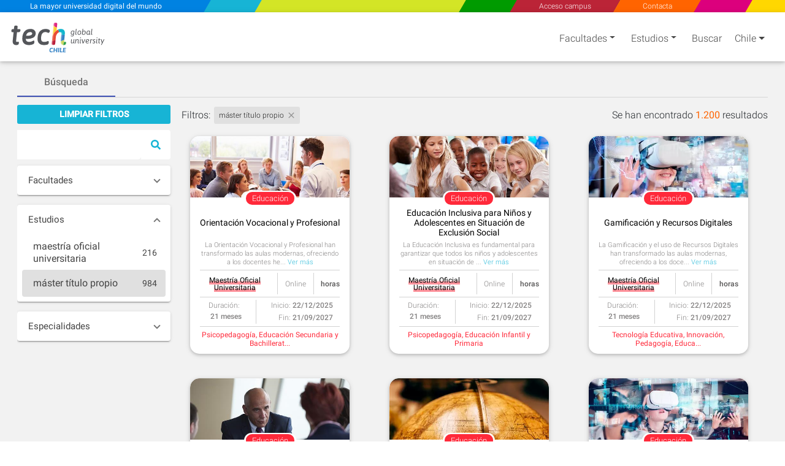

--- FILE ---
content_type: text/html; charset=utf-8
request_url: https://www.techtitute.com/es-cl/buscar?categorias=maestria
body_size: 36170
content:
<!DOCTYPE html>
<html class="" lang="es" data-selected-country-code="CL" data-default-language-code="ES">
<head>  
    <script src="https://www.google.com/recaptcha/api.js?render=6Le_gO4eAAAAAFU8z7Da5zBwgkfX9ivcBOjPp_gR" async defer type="f63d904097da65d808345a17-text/javascript"></script>
    <script type="f63d904097da65d808345a17-text/javascript">
        window.dataLayer = window.dataLayer || [];
        function gtag() { dataLayer.push(arguments); }
        gtag('consent', 'default', {
            'ad_storage': 'denied',
            'analytics_storage': 'denied',
            'ad_user_data': 'denied',
            'ad_personalization': 'denied'
        });
    </script>
    <script type="f63d904097da65d808345a17-text/javascript">
        if (typeof window !== 'undefined') {
            window.dataLayer = window.dataLayer || [];
            (function (w, d, s, l, i) {
                w[l] = w[l] || [];
                w[l].push({
                    'gtm.start':
                        new Date().getTime(), event: 'gtm.js'
                });
                var f = d.getElementsByTagName(s)[0],
                    j = d.createElement(s), dl = l != 'dataLayer' ? '&l=' + l : '';
                j.async = true;
                j.src =
                    'https://www.googletagmanager.com/gtm.js?id=' + i + dl;
                f.parentNode.insertBefore(j, f);
            })(window, document, 'script', 'dataLayer', 'GTM-M2RFJPK');
        }
    </script>
    <meta charset="utf-8"/>
            <meta name="viewport" content="width=device-width, initial-scale=1.0"/>

    
    <link rel="preload" href="/fonts/KFOlCnqEu92Fr1MmSU5fBBc4AMP6lQ.woff2" as="font" crossorigin/>
    <link rel="preload" href="/fonts/KFOmCnqEu92Fr1Mu4mxKKTU1Kg.woff2" as="font" crossorigin/>
    <link rel="preload" href="/fonts/KFOlCnqEu92Fr1MmEU9fBBc4AMP6lQ.woff2" as="font" crossorigin/>

        <meta name="robots" content="noindex"/>

    <link rel="apple-touch-icon" sizes="180x180" href="/assets/icon/favicons/apple-touch-icon.png">
    <link rel="icon" type="image/png" sizes="32x32" href="/assets/icon/favicons/favicon-32x32.png">
    <link rel="icon" type="image/png" sizes="16x16" href="/assets/icon/favicons/favicon-16x16.png">
    <link rel="manifest" href="/site.webmanifest">
    <meta name="msapplication-TileColor" content="#da532c">
    <meta name="theme-color" content="#ffffff">
    <link rel="icon" type="image/png" href="/assets/icon/tech-favicon.png">

    <title></title>
    <script type="f63d904097da65d808345a17-text/javascript">!function (e) { "use strict"; function s(s) { if (s) { var t = e.documentElement; t.classList ? t.classList.add("webp") : t.className += " webp", window.sessionStorage.setItem("webpSupport", !0) } } !function (e) { if (window.sessionStorage && window.sessionStorage.getItem("webpSupport")) s(!0); else { var t = new Image; t.onload = t.onerror = function () { e(2 === t.height) }, t.src = "[data-uri]" } }(s) }(document);</script>

    
    <meta name="description">
    <meta name="keywords">


    <!--  Open Graph Tags -->
    <meta property="og:locale" content="es_CL"/>
    <meta property="og:type" content="website"/>
    <meta property="og:site_name" content="TECH Universidad Tecnol&#xFFFD;gica Chile"/>
    <meta property="og:title"/>
    <meta property="og:description"/>
    <meta property="og:url" content="https://www.techtitute.com/es-cl/buscar"/>

    <!-- Twitter Cards Tags -->
    <meta name="twitter:card" content="summary_large_image"/>
    <meta name="twitter:title"/>
    <meta name="twitter:description"/>
    <meta name="twitter:url" content="https://www.techtitute.com/es-cl/buscar"/>


    <style type="text/css">
        html.rtl {
            direction: rtl;
        }
        .lazyBackground{background-image:none!important}.swiper-container{width:90%;height:auto;margin:0 2% 0 3.5%;padding:0!important}.swiper-slide{text-align:center;font-size:18px;display:-webkit-box;display:-ms-flexbox;display:-webkit-flex;display:flex;-webkit-box-pack:center;-ms-flex-pack:center;-webkit-justify-content:center;justify-content:center;-webkit-box-align:center;-ms-flex-align:center;-webkit-align-items:center;align-items:center}.footer-areas-n-extra,.row-contact{padding:0 40px!important;margin-right:0!important;margin-left:0!important}.svg-color1-white{fill:#fff}.svg-color1-gray{fill:#54565a}.svg-color2-white{fill:#fff}.svg-color2-blue{fill:#3583c5}.svg-color1-gray{fill:#54565a}.svg-color2-white{fill:#3583c5}.svg-color2-blue{fill:#3583c5}@font-face{font-family:Roboto;font-style:normal;font-weight:300;font-display:swap;src:local('Roboto Light'),local('Roboto-Light'),local('sans-serif-light'),url('/fonts/KFOlCnqEu92Fr1MmSU5fBBc4AMP6lQ.woff2') format('woff2');unicode-range:U+0000-00FF,U+0131,U+0152-0153,U+02BB-02BC,U+02C6,U+02DA,U+02DC,U+2000-206F,U+2074,U+20AC,U+2122,U+2191,U+2193,U+2212,U+2215,U+FEFF,U+FFFD}@font-face{font-family:Roboto;font-style:normal;font-weight:400;font-display:swap;src:local('Roboto'),local('Roboto-Regular'),local('sans-serif'),url('/fonts/KFOmCnqEu92Fr1Mu4mxKKTU1Kg.woff2') format('woff2');unicode-range:U+0000-00FF,U+0131,U+0152-0153,U+02BB-02BC,U+02C6,U+02DA,U+02DC,U+2000-206F,U+2074,U+20AC,U+2122,U+2191,U+2193,U+2212,U+2215,U+FEFF,U+FFFD}@font-face{font-family:Roboto;font-style:normal;font-weight:500;font-display:swap;src:local('Roboto Medium'),local('Roboto-Medium'),local('sans-serif-medium'),url('/fonts/KFOlCnqEu92Fr1MmEU9fBBc4AMP6lQ.woff2') format('woff2');unicode-range:U+0000-00FF,U+0131,U+0152-0153,U+02BB-02BC,U+02C6,U+02DA,U+02DC,U+2000-206F,U+2074,U+20AC,U+2122,U+2191,U+2193,U+2212,U+2215,U+FEFF,U+FFFD}@media screen and (min-width:767px){#sloganMobile{display:none}}@media only screen and (max-width:767px){.slogan-mobile.fixed-header-sk-logo{background-color:#e83e8c;box-shadow:1px 0 #e83e8c}.faculties-menu-desktop-wrapper .loading{display:none!important}}#faculties-menu-mobile-wrapper .loader{align-items:flex-start}.slogan-mobile-text{-webkit-trasform:translate3d(0,0,0);transition:all .5s!important;-webkit-transition:all .5s!important;-webkit-transform:translate3d(0,0,0)}.slogan-mobile-tiny a{-webkit-transform:translate3d(0,0,0);transition:all .5s!important;transform:scale(1) skew(30deg)!important}.slogan-mobile-tiny div{transition:all .5s;transform:translate(-50%,-50%) scale(.68) translate(50%,50%) skewX(-30deg)!important}.cls-2{fill:#e94c35}.cls-3{fill:#b91f3c}.cls-4{fill:#11b6ce}.cls-5{fill:#2ea14a}.cls-6{fill:#3583c5}.cls-7{fill:#c8d762}.cls-8{fill:#de2681}.cls-9{fill:#fdca2e}.cls-10{fill:#fef5f5;opacity:.25}.color1{fill:#fff}.color2{fill:#fff}.white-bg .color1,.white-bg-loader .color1{fill:#54565a}.white-bg .color2,.white-bg-loader .color2{fill:#3583c5}#welcomeModal .color1,.footer-logo .color1{fill:#fff!important}@media only screen and (max-width:767px){.color1{fill:#54565a}.color2{fill:#3583c5}}.contact-checkbox-icon.question-circle{width:.75rem;height:.75rem}#welcomeModal .modal-footer .spinner{width:1rem;height:1rem}app-side-menu .search-icon{width:1.25rem;height:1.25rem}app-side-menu .search-icon path{fill:#fff}.sidebar .search-icon{width:1.25rem;height:1.25rem}.sidebar .search-icon path{fill:#fff}app-top-menu .angle-left,app-top-menu .angle-right{width:.75rem;height:1.33rem}#tech-navigation .angle-left,#tech-navigation .angle-right{width:.75rem;height:1.33rem}.rtl #tech-navigation .angle-right{transform: rotate(180deg)}.contact-social-networks .facebook-icon{width:1rem;height:1.75rem;margin-bottom:4px}.contact-social-networks .youtube-icon{width:1.5rem;height:1.75rem}.contact-social-networks .linkedin-icon{width:1.5rem;height:1.75rem}.contact-social-networks .instagram-icon{width:1.5rem;height:1.75rem}#chevrons .caret-down{width:.5rem}#chevrons .caret-down.not-display{display:none}@media (min-width:768px){.white-bg .nav-link-shadow{filter:none!important}}.area-logo{padding:0!important;margin-left:0!important;margin-top:5px;position:relative!important;vertical-align:top}@media only screen and (max-width:767px){.area-logo{padding:0 2px!important;margin-top:5px!important}.navbar-brand .brand-logos .area-logo{min-height:67.58px}}.fixed-header-navbar-nav .waves-light:nth-child(1),.fixed-header-navbar-nav .waves-light:nth-child(3),.fixed-header-navbar-nav .waves-light:nth-child(4),.fixed-header-navbar-nav .waves-light:nth-child(5),.fixed-header-navbar-nav .waves-light:nth-child(6){flex-grow:1}.fixed-header-navbar-nav .waves-light:nth-child(2){flex-grow:4}.award-box{display:flex;margin:4px 0 0 0;padding-top:15px;padding-bottom:0!important;text-align:center;flex-wrap:wrap;align-items:center;justify-content:space-around}.award-badge{width:177px;height:177px;border-radius:50%;z-index:100;padding:10px;-webkit-transform:translateZ(0);transform:translateZ(0);box-shadow:0 3px 6px rgb(0 0 0 / 30%)}:not(.webp) .flag{background:url('/assets/img/flags-tech.jpg') no-repeat}.webp .flag{background:url('/assets/img/flags-tech.webp') no-repeat}.cls-12{ font-family: Asap-SemiBoldItalic, Asap !important; font-size: 15px !important; font-style: italic !important; font-weight: 600 !important; }
        
    </style>

    
    <style type="text/css">@charset "UTF-8";@-ms-viewport{width:device-width}@media only screen and (max-width:575px){.footer-blue .copyright-n-land .land{padding-top:14px;padding-left:0}.footer-blue .container-fluid{padding-top:.5rem}}.land .country-code{margin-left:7px;margin-right:1rem}.copyright-n-land .land{padding-left:16px}.copyright-n-land .land .country{display:flex;justify-content:flex-start;align-items:center}@media only screen and (max-width:767px){.footer-blue{font-size:.875rem}.footer-blue .container-fluid{padding:14px 0 0}.copyright-n-land .land{display:none}.footer .course-main-data{width:30%}}@media only screen and (max-width:575px){.footer-blue .container-fluid{padding-top:.5rem}.copyright-n-land .land{padding-top:14px;padding-left:0}}body .page-content .main{background-color:#fff}.footer-badge .award-image{max-width:140px}@media only screen and (max-width:767px){.footer-blue{font-size:.875rem}.footer-blue .container-fluid{padding:14px 0 0}.footer .course-main-data{width:30%}}.award-badge{background-size:cover;transform:scale(.85)}.footer-badge .award-image{width:100%}.forbes-award-es{background-image:url(https://www.techtitute.com/techtitute/images/galardones/es/forbes.png)}.n1-world-award-es{background-image:url(https://www.techtitute.com/techtitute/images/galardones/es/n1-world.png)}.employability-award-es{background-image:url(https://www.techtitute.com/techtitute/images/galardones/es/employability.png)}.finantial-times-award-es{background-image:url(https://www.techtitute.com/techtitute/images/galardones/es/finantial-times.png)}.NBA-award-es{background-image:url(https://www.techtitute.com/techtitute/images/galardones/es/NBA.png)}.google-partner-award-es{background-image:url(https://www.techtitute.com/techtitute/images/galardones/es/googlepartner.png)}.trustpilot-award-es{background-image:url(https://www.techtitute.com/techtitute/images/galardones/es/trustpilot.png)}@media screen and (max-width:767px){.award-badge{width:150px;height:150px}.award-badge-wrapper{width:130px;height:130px}}.navbar{position:relative;padding:.5rem 1rem}@media screen and (max-width:576px){.footer .course-main-data{border:none!important}.award-box .course-main-data{padding:0!important;width:50%}}.navbar{box-shadow:0 2px 5px 0 rgba(0,0,0,.16),0 2px 10px 0 rgba(0,0,0,.12);font-weight:300}.mat-expansion-panel-header{font-family:Roboto,Helvetica Neue,sans-serif;font-size:15px;font-weight:400}.mat-expansion-panel-content{font:400 14px/20px Roboto,Helvetica Neue,sans-serif}.mat-tab-group,.mat-tab-label{font-family:Roboto,Helvetica Neue,sans-serif}.mat-tab-label{font-size:14px;font-weight:500}.mat-list-item,.mat-list-option{font-family:Roboto,Helvetica Neue,sans-serif}.mat-selection-list .mat-list-item{font-size:16px}.mat-selection-list .mat-list-option{font-size:16px}.mat-ripple{overflow:hidden}.mat-pseudo-checkbox{color:rgba(0,0,0,.54)}.mat-pseudo-checkbox:after{color:#fafafa}.mat-expansion-panel{background:#fff;color:rgba(0,0,0,.87)}.mat-expansion-panel-header-title{color:rgba(0,0,0,.87)}.mat-expansion-indicator:after{color:rgba(0,0,0,.54)}.mat-selection-list .mat-list-item,.mat-selection-list .mat-list-option{color:rgba(0,0,0,.87)}.mat-tab-header{border-bottom:1px solid rgba(0,0,0,.12)}.mat-tab-label{color:rgba(0,0,0,.87)}.mat-tab-header-pagination-chevron{border-color:rgba(0,0,0,.87)}.mat-tab-header-pagination-disabled .mat-tab-header-pagination-chevron{border-color:rgba(0,0,0,.38)}@media only screen and (max-width:767px){.menu{position:fixed;height:100%;margin-top:64px;right:0;left:100%;display:grid;z-index:9999}.menu.menu-mask{height:100%;background-color:rgba(0,0,0,.5);width:100%;overflow:auto;overscroll-behavior-y:contain}.menu.sidebar{height:100%;max-height:calc(100vh - 64px);z-index:1000;position:fixed;background-color:#124a83;-webkit-overflow-scrolling:touch;-webkit-transform-origin:0 0;transform-origin:0 0;right:0;left:100%;white-space:nowrap;scrollbar-width:none;-ms-overflow-style:none;overflow:auto;overscroll-behavior-y:contain}.menu.sidebar::-webkit-scrollbar{display:none}}@media only screen and (max-width:300px){.menu-mask{display:none!important}}.container-fluid{padding:0 15px}.row{display:flex!important}.dropdown-toggle:after{margin:0 .255em}:root{--font-family-sans-serif:-apple-system,BlinkMacSystemFont,"Segoe UI",Roboto,"Helvetica Neue",Arial,"Noto Sans",sans-serif,"Apple Color Emoji","Segoe UI Emoji","Segoe UI Symbol","Noto Color Emoji"}body{font-family:-apple-system,BlinkMacSystemFont,Segoe UI,Roboto,Helvetica Neue,Arial,Noto Sans,sans-serif,Apple Color Emoji,Segoe UI Emoji,Segoe UI Symbol,Noto Color Emoji;font-weight:400}ul{margin-bottom:1rem}ul{margin-top:0}strong{font-weight:bolder}.row{display:-ms-flexbox;-ms-flex-wrap:wrap}.navbar{display:-ms-flexbox}.navbar{-ms-flex-wrap:wrap;-ms-flex-align:center;-ms-flex-pack:justify}.navbar-nav{display:-ms-flexbox;-ms-flex-direction:column}.navbar-collapse{-ms-flex-preferred-size:100%;-ms-flex-positive:1;-ms-flex-align:center}@media (min-width:768px){.navbar-expand-md{-ms-flex-flow:row nowrap;flex-flow:row nowrap;-ms-flex-pack:start;justify-content:flex-start}.navbar-expand-md .navbar-nav{-ms-flex-direction:row;flex-direction:row}.navbar-expand-md .navbar-nav .nav-link{padding-right:.5rem;padding-left:.5rem}.navbar-expand-md .navbar-collapse{display:-ms-flexbox!important;display:flex!important;-ms-flex-preferred-size:auto;flex-basis:auto}}.visible{visibility:visible!important}.white{background-color:#fff!important}.navbar{-webkit-box-shadow:0 2px 5px 0 rgba(0,0,0,.16),0 2px 10px 0 rgba(0,0,0,.12)}body,input,li{font-family:Roboto,sans-serif}body,body .page-content,html{scroll-behavior:smooth}body{color:#444;background-color:#fbfbfb}body .page-content{scrollbar-width:none;-ms-overflow-style:none}body .page-content::-webkit-scrollbar{display:none}.country{display:flex!important;justify-content:flex-start;align-items:center}.self-building-square-spinner .square:first-child{background-color:#0082e1!important}.self-building-square-spinner .square:nth-child(2){background-color:#17b4d5!important}.self-building-square-spinner .square:nth-child(3){background-color:#d3e526!important}.self-building-square-spinner .square:nth-child(4){background-color:#009b00!important}.self-building-square-spinner .square:nth-child(5){background-color:#bb2437!important}.self-building-square-spinner .square:nth-child(6){background-color:#dc007d!important}.self-building-square-spinner .square:nth-child(7){background-color:#ff6400!important}.self-building-square-spinner .square:nth-child(8){background-color:gold!important}.self-building-square-spinner .square:last-child{background-color:#0082e1!important}@media only screen and (max-width:767px){body .page-content .main{padding-top:64px}.country{justify-content:flex-start!important}.footer-blue{font-size:.875rem}.footer-blue .container-fluid{padding:14px 0 0}}@media only screen and (max-width:575px){body{line-height:1.25}.footer-blue .container-fluid{padding-top:.5rem}}.logo,.nav-link{animation-duration:.5s;-webkit-animation-duration:.5s}.self-building-square-spinner .square:first-child{-webkit-animation-delay:1.8s}.self-building-square-spinner .square:nth-child(2){-webkit-animation-delay:2.1s}.self-building-square-spinner .square:nth-child(3){-webkit-animation-delay:2.4s}.self-building-square-spinner .square:nth-child(4){-webkit-animation-delay:.9s}.self-building-square-spinner .square:nth-child(5){-webkit-animation-delay:1.2s}.self-building-square-spinner .square:nth-child(6){-webkit-animation-delay:1.5s}.self-building-square-spinner .square:nth-child(7){-webkit-animation-delay:0s}.self-building-square-spinner .square:nth-child(8){-webkit-animation-delay:.3s}.self-building-square-spinner .square:nth-child(9){-webkit-animation-delay:.6s}.fixed-top-menu.navbar.navbar{box-shadow:none;border:0}.fixed-top-menu.navbar.navbar.white-bg{box-shadow:0 2px 5px 0 rgba(0,0,0,.16),0 2px 10px 0 rgba(0,0,0,.12);background-color:#fff}.fixed-top-menu.navbar.navbar.white-bg .nav-item:after{border-color:#3688ff}.fixed-top-menu.navbar.navbar .navbar-brand .brand-logos .localized-logo{width:92px;margin-top:0!important}.fixed-top-menu.navbar.navbar .navbar-brand .brand-logos .localized-logo{margin-left:2px}.fixed-top-menu.navbar .nav-item .nav-link{padding-bottom:0}.fixed-top-menu.navbar .hamburguer{height:24px;width:45px;margin-right:0;margin-top:0;position:relative;display:none;justify-content:space-around;flex-flow:column;align-items:center}.fixed-top-menu.navbar .hamburguer span{position:relative;right:0;height:3px;width:24px;background:#6f6f6f;border-radius:5px}@media only screen and (max-width:767px){.fixed-top-menu{margin-top:4px!important}.fixed-top-menu.navbar{background-color:#fff!important;max-height:unset;height:60px;padding:0 1rem;box-shadow:0 2px 5px 0 rgba(0,0,0,.16),0 2px 10px 0 rgba(0,0,0,.12)}.fixed-top-menu.navbar.navbar .navbar-brand{padding:0}.fixed-top-menu.navbar.navbar .navbar-brand .brand-logos{height:60px;margin-top:0;display:flex;align-items:center}.fixed-top-menu.navbar.navbar .navbar-brand .brand-logos .localized-logo{width:92px;min-height:67.58px;margin-top:0}.colors{background:gold;height:4px;position:fixed;top:0;right:0;left:0;display:flex;z-index:999}.colors .first{height:100%;margin-left:-10px;flex-grow:2;background-color:#0082e1}.colors .second{height:100%;flex-grow:1;background-color:#17b4d5}.colors .third{height:100%;flex-grow:2;background-color:#d3e526}.colors .fourth{height:100%;flex-grow:1;background-color:#009b00}.colors .fifth{height:100%;flex-grow:1;background-color:#bb2437}.colors .sixth{height:100%;flex-grow:1;background-color:#ff6400}.colors .seventh{height:100%;flex-grow:1;margin-right:20px;background-color:#dc007d}.container-fluid{width:100%}}@media only screen and (min-width:1367px){.main{padding-top:30px}.fixed-top-menu.navbar{margin-top:30px}.navbar.navbar-expand-md.scrolling-navbar.fixed-header{height:30px}.navbar.navbar-expand-md.scrolling-navbar.fixed-header .nav-link{font-size:1rem!important}}.navbar-header .options-section-header{margin-left:0!important;justify-content:flex-end;animation-duration:.5s;-webkit-animation-duration:.5s}.navbar-header .options-section-header .nav-link-select{display:flex;justify-content:center;align-items:center}.container-fluid{padding:0 5%;overflow:hidden}@media only screen and (max-width:1024px){.container-fluid{width:100%}}.navbar.navbar-expand-md.scrolling-navbar.fixed-header strong{padding-left:5px}:root{--blue:#007bff;--indigo:#6610f2;--purple:#6f42c1;--pink:#e83e8c;--red:#dc3545;--orange:#fd7e14;--yellow:#ffc107;--green:#28a745;--teal:#20c997;--cyan:#17a2b8;--white:#fff;--gray:#6c757d;--gray-dark:#343a40;--primary:#007bff;--secondary:#6c757d;--success:#28a745;--info:#17a2b8;--warning:#ffc107;--danger:#dc3545;--light:#f8f9fa;--dark:#343a40;--breakpoint-xs:0;--breakpoint-sm:576px;--breakpoint-md:768px;--breakpoint-lg:992px;--breakpoint-xl:1200px;--font-family-sans-serif:-apple-system,BlinkMacSystemFont,"Segoe UI",Roboto,"Helvetica Neue",Arial,sans-serif,"Apple Color Emoji","Segoe UI Emoji","Segoe UI Symbol","Noto Color Emoji";--font-family-monospace:SFMono-Regular,Menlo,Monaco,Consolas,"Liberation Mono","Courier New",monospace}html{font-family:sans-serif;line-height:1.15;-webkit-text-size-adjust:100%;-ms-text-size-adjust:100%;-ms-overflow-style:scrollbar}body{margin:0;font-family:-apple-system,BlinkMacSystemFont,Segoe UI,Roboto,Helvetica Neue,Arial,sans-serif,Apple Color Emoji,Segoe UI Emoji,Segoe UI Symbol,Noto Color Emoji;font-size:1rem;line-height:1.5;color:#212529;text-align:left;background-color:#fff}a{background-color:transparent;-webkit-text-decoration-skip:objects}.container-fluid{width:100%;padding-right:15px;padding-left:15px;margin-right:auto;margin-left:auto}.row{display:flex;flex-wrap:wrap;margin-right:-15px;margin-left:-15px}.dropdown-toggle:after{display:inline-block;width:0;height:0;margin-left:.255em;vertical-align:.255em;content:"";border-top:.3em solid;border-right:.3em solid transparent;border-bottom:0;border-left:.3em solid transparent}.navbar-brand{margin-right:1rem}@media (min-width:767px){.navbar-expand-md{flex-flow:row nowrap;justify-content:flex-start}.navbar-expand-md .navbar-nav{flex-direction:row}.navbar-expand-md .navbar-nav .nav-link{padding-right:.5rem;padding-left:.5rem}.navbar-expand-md .navbar-collapse{display:flex!important;flex-basis:auto}}body{font-family:Roboto,sans-serif;font-weight:300}.animated{-webkit-animation-duration:1s;animation-duration:1s;-webkit-animation-fill-mode:both;animation-fill-mode:both}footer.page-footer{bottom:0;color:#fff}footer.page-footer .container-fluid{width:auto}footer.page-footer a{color:#fff}.mat-elevation-z4{box-shadow:0 2px 4px -1px rgba(0,0,0,.2),0 4px 5px 0 rgba(0,0,0,.14),0 1px 10px 0 rgba(0,0,0,.12)}.app-menu-header .fixed-top-menu.navbar .nav-item:after{-webkit-transform:scaleX(0);transform:scaleX(0)}@media only screen and (max-width:767px){.app-menu-header .fixed-top-menu{margin-top:4px!important}.app-menu-header .fixed-top-menu.navbar{background-color:#fff!important;max-height:unset;height:60px;padding:0 1rem;box-shadow:0 2px 5px 0 rgba(0,0,0,.16),0 2px 10px 0 rgba(0,0,0,.12)}.app-menu-header .fixed-top-menu.navbar.navbar .navbar-brand{padding:0}.app-menu-header .fixed-top-menu.navbar.navbar .navbar-brand .brand-logos{height:60px;margin-top:0;display:flex;align-items:center}.app-menu-header .fixed-top-menu.navbar.navbar .navbar-brand .brand-logos .localized-logo{width:92px;margin-top:0}.app-menu-header .colors{background:gold;height:4px;position:fixed;top:0;right:0;left:0;display:flex;z-index:999}.app-menu-header .colors .first{margin-left:-10px;flex-grow:2}.app-menu-header .colors .first,.app-menu-header .colors .second{-webkit-transform:skewX(-30deg);transform:skewX(-30deg);height:100%}.app-menu-header .colors .second{flex-grow:1}.app-menu-header .colors .third{-webkit-transform:skewX(-30deg);transform:skewX(-30deg);height:100%;flex-grow:2}.app-menu-header .colors .fifth,.app-menu-header .colors .fourth,.app-menu-header .colors .seventh,.app-menu-header .colors .sixth{-webkit-transform:skewX(-30deg);transform:skewX(-30deg);height:100%;flex-grow:1}.app-menu-header .colors .seventh{margin-right:20px}.menu{position:fixed;height:100%;margin-top:64px;right:0;left:100%;display:grid;z-index:9999}.menu.menu-mask{height:100%;width:100%;overflow:auto;overscroll-behavior-y:contain}.menu.sidebar{height:100%;max-height:calc(100vh - 64px);z-index:1000;position:fixed;background-color:#124a83;-webkit-overflow-scrolling:touch;-webkit-transform-origin:0 0;transform-origin:0 0;right:0;left:100%;white-space:nowrap;scrollbar-width:none;-ms-overflow-style:none;overflow:auto;overscroll-behavior-y:contain}.menu.sidebar::-webkit-scrollbar{display:none}}@media (max-width:767px){app-header{display:none}header .app-menu-header .hamburguer{display:flex!important}}header .app-menu-header .hamburguer{display:none}header .app-menu-header .navbar-nav.options-section-header{display:flex}.self-building-square-spinner{height:40px;width:40px;top:-6.66667px}.self-building-square-spinner .square{height:10px;width:10px;top:-6.66667px;margin-right:3.33333px;margin-top:3.33333px;background:#ff1d5e}.self-building-square-spinner .square:first-child{animation-delay:1.8s}.self-building-square-spinner .square:nth-child(2){animation-delay:2.1s}.self-building-square-spinner .square:nth-child(3){animation-delay:2.4s}.self-building-square-spinner .square:nth-child(4){animation-delay:.9s}.self-building-square-spinner .square:nth-child(5){animation-delay:1.2s}.self-building-square-spinner .square:nth-child(6){animation-delay:1.5s}.self-building-square-spinner .square:nth-child(7){animation-delay:0s}.self-building-square-spinner .square:nth-child(8){animation-delay:.3s}.self-building-square-spinner .square:nth-child(9){animation-delay:.6s}.search-input{padding:0 1rem;border:none;outline:0;background-color:transparent;border-bottom-right-radius:5px;color:#fff}@media (min-width:768px){.sidebar{display:none!important}}.search-page{background-color:#f2f2f2;padding:10px 20px 0 28px;display:flex;justify-content:center}.search-page .mat-tab-labels .mat-tab-label-content{font-size:16px}.search-page .tab-view{width:100%;max-width:1405px}.search-page .tab-view .mat-tab-header{margin-right:.5rem}.search-page .tab-view .mat-tab-group{width:100%}.search-page .tab-view .mat-tab-group .mat-tab-body-wrapper{min-height:74vh}.search-page .tab-view .mat-tab-group .mat-tab-body-wrapper .container-fluid{min-height:inherit;padding:12px 0;display:flex;height:100%}.search-page .tab-view .mat-tab-group .mat-tab-body-wrapper .container-fluid .search-bar{display:flex;margin-bottom:10px;width:100%;border-top-left-radius:4px;border-bottom-left-radius:4px}.search-page .tab-view .mat-tab-group .mat-tab-body-wrapper .container-fluid .search-bar .search-button{display:flex;align-items:center;justify-content:center;padding:1rem;color:#17b4d5;background-color:#fff;border-top-right-radius:4px;border-bottom-right-radius:4px}.search-page .tab-view .mat-tab-group .mat-tab-body-wrapper .container-fluid .search-bar .search-input{padding:0 1rem;background-color:#fff;color:#000;width:100%;border:none;outline:0;border-bottom-right-radius:5px}.search-page .tab-view .mat-tab-group .mat-tab-body-wrapper .container-fluid .filters{display:flex;flex-direction:column;width:30%;max-width:250px}.search-page .tab-view .mat-tab-group .mat-tab-body-wrapper .container-fluid .filters .reset-filters{justify-content:center;text-transform:uppercase;padding:5px 15px;font-weight:700;font-size:.9rem;text-align:center;color:#fff;border-radius:3px;background-color:#17b4d5;margin-bottom:10px}.search-page .tab-view .mat-tab-group .mat-tab-body-wrapper .container-fluid .filters .mat-expansion-panel{margin-bottom:16px;display:none;border-radius:4px}.search-page .tab-view .mat-tab-group .mat-tab-body-wrapper .container-fluid .filters .mat-expansion-panel.visible{display:block}.search-page .tab-view .mat-tab-group .mat-tab-body-wrapper .container-fluid .filters .mat-expansion-panel .mat-expansion-panel-header{color:#444;padding:0 18px}.search-page .tab-view .mat-tab-group .mat-tab-body-wrapper .container-fluid .filters .mat-expansion-panel .mat-expansion-panel-header .mat-content .mat-expansion-panel-header-title{font-weight:400;color:#444}.search-page .tab-view .mat-tab-group .mat-tab-body-wrapper .container-fluid .filters .mat-expansion-panel .mat-expansion-panel-header .mat-expansion-indicator{position:relative;top:-2px}.search-page .tab-view .mat-tab-group .mat-tab-body-wrapper .container-fluid .filters .mat-expansion-panel .mat-expansion-panel-body{padding:0}.search-page .tab-view .mat-tab-group .mat-tab-body-wrapper .container-fluid .filters .mat-expansion-panel .mat-expansion-panel-body .mat-selection-list{padding:2px}.search-page .tab-view .mat-tab-group .mat-tab-body-wrapper .container-fluid .filters .mat-expansion-panel .mat-expansion-panel-body .mat-selection-list .mat-pseudo-checkbox{display:none;width:2px}.search-page .tab-view .mat-tab-group .mat-tab-body-wrapper .container-fluid .filters .mat-expansion-panel .mat-expansion-panel-body .mat-selection-list .mat-list-option{min-height:44px;height:unset;color:#444;margin:6px;border-radius:4px}.search-page .tab-view .mat-tab-group .mat-tab-body-wrapper .container-fluid .filters .mat-expansion-panel .mat-expansion-panel-body .mat-selection-list .mat-list-option .mat-list-item-content{padding:0 6px 0 14px;min-height:inherit}.search-page .tab-view .mat-tab-group .mat-tab-body-wrapper .container-fluid .filters .mat-expansion-panel .mat-expansion-panel-body .mat-selection-list .mat-list-option .mat-list-item-content .mat-list-text{flex-direction:row;justify-content:space-between;align-items:center;padding-left:4px;color:#444}.search-page .tab-view .mat-tab-group .mat-tab-body-wrapper .container-fluid .filters .mat-expansion-panel .mat-expansion-panel-body .mat-selection-list .mat-list-option .mat-list-item-content .mat-list-text .total-by-filter{margin-left:.5rem!important;font-size:.85rem!important;padding:4px 8px;border-radius:4px}@media screen and (orientation:landscape) and (max-width:1425px) and (min-width:1024px) and (max-width:1260px){.search-page .tab-view .mat-tab-group .mat-tab-body-wrapper .container-fluid .filters{max-width:250px}}@media screen and (orientation:portrait) and (max-width:950px){.search-page .tab-view .mat-tab-group .mat-tab-body-wrapper .container-fluid .filters{max-width:250px}}@media screen and (orientation:portrait) and (max-width:950px) and (max-width:555px),screen and (orientation:portrait) and (max-width:950px) and (min-width:680px) and (max-width:767px){.search-page .tab-view .mat-tab-group .mat-tab-body-wrapper .container-fluid .filters{max-width:250px}}@media only screen and (max-width:767px){.search-page .tab-view .mat-tab-group .mat-tab-body-wrapper .container-fluid{flex-direction:column}.search-page .tab-view .mat-tab-group .mat-tab-body-wrapper .container-fluid .filters{width:100%;max-width:100%;padding-top:0}.search-page .tab-view .mat-tab-group .mat-tab-body-wrapper .container-fluid .filters .search-bar{padding:0 .25rem}.search-page .tab-view .mat-tab-group .mat-tab-body-wrapper .container-fluid .filters .search-bar .search-button{background-color:#17b4d5;color:#fff}.search-page .tab-view .mat-tab-group .mat-tab-body-wrapper .container-fluid .filters .mat-accordion{max-height:0;overflow:hidden;opacity:0}.search-page .tab-view .mat-tab-group .mat-tab-header{margin:0 .25rem}}.filter-sidebar{top:0;position:fixed;height:100%;max-height:calc(100vh - 86px);margin-top:86px;right:100%;left:0;display:flex;z-index:999;-webkit-transform-origin:0 100%;transform-origin:0 100%}.filter-sidebar .filters-mask{height:100%;background-color:rgba(0,0,0,.45);width:100%;overflow:auto;overscroll-behavior-y:contain}.filter-sidebar .filters{max-width:0;width:100%;background:#f2f2f2;display:flex;flex-direction:column;justify-content:space-between}.mat-tab-header{display:flex;overflow:hidden;position:relative;flex-shrink:0}.mat-tab-label{height:48px;padding:0 24px;box-sizing:border-box;opacity:.6;min-width:160px;text-align:center;display:inline-flex;justify-content:center;align-items:center;white-space:nowrap;position:relative}.mat-tab-label{color:rgba(0,0,0,.87);font-family:Roboto,Helvetica Neue,sans-serif;font-size:14px;font-weight:500}.mat-tab-label .mat-tab-label-content{display:inline-flex;justify-content:center;align-items:center;white-space:nowrap}@media (max-width:599px){.mat-tab-label{padding:0 12px;min-width:72px}}@media (max-width:959px){.mat-tab-label{padding:0 12px}}.mat-ink-bar{position:absolute;bottom:0;height:2px}@media screen and (-ms-high-contrast:active){.mat-tab-label{opacity:1}.mat-ink-bar{outline:solid 2px;height:0}.mat-expansion-panel{outline:solid 1px}}.mat-tab-header-pagination{position:relative;display:none;justify-content:center;align-items:center;min-width:32px;z-index:2}.mat-tab-header-pagination-before{padding-left:4px}.mat-tab-header-pagination-before .mat-tab-header-pagination-chevron{transform:rotate(-135deg)}.mat-tab-header-pagination-after{padding-right:4px}.mat-tab-header-pagination-after .mat-tab-header-pagination-chevron{transform:rotate(45deg)}.mat-tab-header-pagination-chevron{border-style:solid;border-width:2px 2px 0 0;content:"";height:8px;width:8px}.mat-tab-header-pagination-disabled{box-shadow:none}.mat-tab-label-container{display:flex;flex-grow:1;overflow:hidden;z-index:1}.mat-tab-list{flex-grow:1;position:relative}.mat-tab-labels{display:flex}.mat-tab-group{display:flex;flex-direction:column}.mat-tab-body-wrapper{position:relative;overflow:hidden;display:flex}.mat-tab-body{top:0;left:0;right:0;bottom:0;position:absolute;display:block;overflow:hidden;flex-basis:100%}.mat-tab-body.mat-tab-body-active{position:relative;overflow-x:hidden;overflow-y:auto;z-index:1;flex-grow:1}.mat-expansion-panel{background:#fff;color:rgba(0,0,0,.87);box-sizing:content-box;display:block;margin:0}.mat-tab-group.mat-primary .mat-ink-bar{background-color:#3f51b5}.mat-tab-body-content{height:100%;overflow:auto}.mat-expansion-panel:not([class*=mat-elevation-z]){box-shadow:0 3px 1px -2px rgba(0,0,0,.2),0 2px 2px 0 rgba(0,0,0,.14),0 1px 5px 0 rgba(0,0,0,.12)}.mat-expansion-panel-content{overflow:hidden}.mat-expansion-panel-body{padding:0 24px 16px}.mat-expansion-panel-header{display:flex;flex-direction:row;align-items:center;padding:0 24px}.mat-content{display:flex;flex:1;flex-direction:row;overflow:hidden}.mat-expansion-panel-header-title{display:flex;flex-grow:1;margin-right:16px}.mat-expansion-indicator:after{border-style:solid;border-width:0 2px 2px 0;content:"";display:inline-block;padding:3px;transform:rotate(45deg);vertical-align:middle}.mat-selection-list{padding-top:8px;display:block}.mat-selection-list .mat-list-item,.mat-selection-list .mat-list-option{display:block;height:48px}.mat-selection-list .mat-list-item .mat-list-item-content,.mat-selection-list .mat-list-option .mat-list-item-content{display:flex;flex-direction:row;align-items:center;box-sizing:border-box;padding:0 16px;position:relative;height:inherit}.mat-selection-list .mat-list-item .mat-list-item-ripple,.mat-selection-list .mat-list-option .mat-list-item-ripple{top:0;left:0;right:0;bottom:0;position:absolute}.mat-selection-list .mat-list-item .mat-list-text,.mat-selection-list .mat-list-option .mat-list-text{display:flex;flex-direction:column;width:100%;box-sizing:border-box;overflow:hidden;padding:0}.mat-selection-list .mat-list-item .mat-list-text>*,.mat-selection-list .mat-list-option .mat-list-text>*{margin:0;padding:0;font-weight:400;font-size:inherit}.mat-selection-list .mat-list-item.mat-list-option .mat-list-item-content .mat-list-text,.mat-selection-list .mat-list-option.mat-list-option .mat-list-item-content .mat-list-text{padding-right:0;padding-left:16px}.mat-list-option:not(.mat-list-item-disabled){outline:0}.mat-pseudo-checkbox{width:20px;height:20px;border:2px solid;border-radius:2px;display:inline-block;vertical-align:middle;box-sizing:border-box;position:relative;flex-shrink:0}.mat-pseudo-checkbox:after{position:absolute;opacity:0;content:"";border-bottom:2px solid}.container-fluid{width:100%;overflow:hidden;padding:0 15px;margin-right:auto;margin-left:auto}:root{--default-padding:16px;--header-height:80px}.top-block{min-height:80px}.page-footer .row{margin-right:0;margin-left:0}@media (max-width:767px){app-header{display:none}header .app-menu-header .hamburguer{display:flex!important}header .app-menu-header .navbar-nav.options-section-header{display:none}.search-bar .search-input{margin-right:14px}}img{vertical-align:middle;border-style:none}body{counter-reset:my-sec-counter}:root{--blue:#007bff;--indigo:#6610f2;--purple:#6f42c1;--pink:#e83e8c;--red:#dc3545;--orange:#fd7e14;--yellow:#ffc107;--green:#28a745;--teal:#20c997;--cyan:#17a2b8;--white:#fff;--gray:#6c757d;--gray-dark:#343a40;--primary:#007bff;--secondary:#6c757d;--success:#28a745;--info:#17a2b8;--warning:#ffc107;--danger:#dc3545;--light:#f8f9fa;--dark:#343a40;--breakpoint-xs:0;--breakpoint-sm:576px;--breakpoint-md:768px;--breakpoint-lg:992px;--breakpoint-xl:1200px;--font-family-sans-serif:-apple-system,BlinkMacSystemFont,"Segoe UI",Roboto,"Helvetica Neue",Arial,"Noto Sans",sans-serif,"Apple Color Emoji","Segoe UI Emoji","Segoe UI Symbol","Noto Color Emoji";--font-family-monospace:SFMono-Regular,Menlo,Monaco,Consolas,"Liberation Mono","Courier New",monospace}*,:after,:before{box-sizing:border-box}html{font-family:sans-serif;line-height:1.15;-webkit-text-size-adjust:100%}footer,header,main,nav{display:block}body{margin:0;font-family:-apple-system,BlinkMacSystemFont,Segoe UI,Roboto,Helvetica Neue,Arial,Noto Sans,sans-serif,Apple Color Emoji,Segoe UI Emoji,Segoe UI Symbol,Noto Color Emoji;font-size:1rem;font-weight:400;line-height:1.5;color:#212529;text-align:left;background-color:#fff}ul{margin-top:0;margin-bottom:1rem}strong{font-weight:bolder!important}a{background-color:transparent}img{border-style:none}img,svg{vertical-align:middle}svg{overflow:hidden}input{margin:0;font-family:inherit;font-size:inherit;line-height:inherit}input{overflow:visible}.container-fluid{width:100%;margin-right:auto;margin-left:auto}.container-fluid{overflow:hidden;padding:0 15px}.row{display:-ms-flexbox;display:flex!important;-ms-flex-wrap:wrap;flex-wrap:wrap}.col-12,.col-lg-12,.col-md-12,.col-sm-12{position:relative;width:100%;padding-right:15px;padding-left:15px}.col-12{-ms-flex:0 0 100%;flex:0 0 100%;max-width:100%}@media (min-width:576px){.col-sm-12{-ms-flex:0 0 100%;flex:0 0 100%;max-width:100%}}@media (min-width:768px){.col-md-12{-ms-flex:0 0 100%;flex:0 0 100%;max-width:100%}.nav-link-shadow{filter:drop-shadow(2px 3px 3px #000)!important}}@media (min-width:992px){.col-lg-12{-ms-flex:0 0 100%;flex:0 0 100%;max-width:100%}}.collapse:not(.show){display:none}.dropdown{position:relative}.dropdown-toggle{white-space:nowrap}.dropdown-toggle:after{display:inline-block;margin:0 .255em;vertical-align:.255em;content:"";border-top:.3em solid;border-right:.3em solid transparent;border-bottom:0;border-left:.3em solid transparent}.nav-link{display:block;padding:.5rem 1rem}.navbar-nav-item-link{color:#fff;padding:0;text-align:center;font-size:.75rem!important;overflow:visible}.ml-auto{margin-left:auto!important}a{color:#007bff}a{text-decoration:none}body{font-family:Roboto,sans-serif}body{font-weight:300}strong{font-weight:500}.animated{-webkit-animation-duration:1s!important;animation-duration:1s!important;-webkit-animation-fill-mode:both!important;animation-fill-mode:both!important}:root{--swiper-theme-color:#007aff}:root{--swiper-navigation-size:44px}body .page-content .main{position:relative;background-color:#fbfbfb}header{display:block}li{font-size:.9rem}li.nav-item{font-size:1rem}.fixed-header{background:gold;padding:0 20px 0 0;height:20px;position:fixed;top:0;right:0;left:0;z-index:1000}.navbar-nav .waves-light{display:flex}.fixed-header strong{padding-left:5px}.fixed-header-sk-logo{height:100%;padding:.5rem 1rem;display:flex;flex-direction:column;justify-content:space-around;background-color:#0082e1;box-shadow:1px 0 #0082e1}.fixed-header-sk-logo .logo{padding:0;color:#fff!important}.fixed-header-sk-logo:after{content:"";width:100px;height:100%;left:-10%;background-color:inherit;z-index:-1;position:absolute;bottom:0}.fixed-header-sk-logo{-webkit-transform:skewX(-30deg);transform:skewX(-30deg)}.fixed-header-sk-logo .logo{-webkit-transform:skewX(30deg);transform:skewX(30deg)}.fixed-top-menu.navbar{margin-top:20px;position:fixed;right:0;left:0;z-index:1000;max-height:80px;box-shadow:none;border:0}.fixed-top-menu.navbar.white-bg{box-shadow:0 2px 5px 0 rgba(0,0,0,.16),0 2px 10px 0 rgba(0,0,0,.12);background-color:#fff}.fixed-top-menu.navbar.white-bg .nav-item:after{border-color:#3688ff}.fixed-top-menu-navbar-brand,.fixed-top-menu.navbar.navbar .navbar-brand{display:flex;flex-flow:row;align-items:center;margin:0;padding:0;max-height:inherit}.localized-logo{width:92px;margin-top:0!important;margin-left:2px}.fixed-top-menu.navbar .nav-item{margin-right:5px;max-height:35px}.fixed-top-menu.navbar .nav-item .nav-link{color:#fff;padding-bottom:0!important}.fixed-top-menu.navbar .nav-item:after{display:block;content:"";border-bottom:3px solid #fff}.fixed-top-menu.navbar.white-bg .nav-link{color:#444!important}.hamburguer{height:24px;width:45px;margin-right:0;margin-top:0;position:relative;justify-content:space-around;flex-flow:column;align-items:center}.hamburguer span{position:relative;right:0;height:3px;width:24px;background:#6f6f6f;border-radius:5px}.navbar-header{display:flex;justify-content:space-between!important}.navbar-options-section-header{margin-left:0!important;justify-content:flex-end;animation-duration:.5s;-webkit-animation-duration:.5s}.navbar-options-section-header .nav-link-select{display:flex;justify-content:center;align-items:center}.navbar{position:relative;padding:.5rem 1rem;box-shadow:0 2px 5px 0 rgba(0,0,0,.16),0 2px 10px 0 rgba(0,0,0,.12);font-weight:300}.navbar{display:flex;flex-wrap:wrap;align-items:center;justify-content:space-between}.navbar-brand{display:inline-block;padding-top:.3125rem;padding-bottom:.3125rem;margin-right:.5rem;font-size:1.25rem;line-height:inherit;white-space:nowrap}.navbar-nav{display:flex;flex-direction:column;padding-left:0;margin-bottom:0;list-style:none}.navbar-nav .nav-link{padding-right:0;padding-left:0}.navbar-collapse{flex-basis:100%;flex-grow:1;align-items:center}.navbar .nav-item .nav-link{display:block}.navbar .nav-item .nav-link.country{display:flex;justify-content:flex-start;align-items:center}.fixed-top-menu.navbar .nav-item:after{-webkit-transform:scaleX(0);transform:scaleX(0)}.hamburguer{display:none}.navbar-nav.options-section-header{display:flex}@media (max-width:1366px){.fixed-header-sk-logo .logo{font-size:.875rem}}@media (max-width:992px){.navbar .nav-item .nav-link{padding-right:6px;padding-left:6px}}@media (max-width:767px){app-header{display:none}.hamburguer{display:flex!important}.navbar-nav.options-section-header{display:none}}@media only screen and (max-width:767px){.top-block{min-height:unset}body .page-content .main{padding-top:64px}.fixed-top-menu.navbar{background-color:#fff!important;max-height:unset;height:60px;padding:0 1rem;box-shadow:0 2px 5px 0 rgba(0,0,0,.16),0 2px 10px 0 rgba(0,0,0,.12)}.brand-logos{height:60px;margin-top:0;display:flex;align-items:center}.navbar-brand .brand-logos .localized-logo{width:92px;min-height:67.58px;margin-top:0!important}.fixed-top-menu{margin-top:4px!important}.fixed-top-menu-navbar-brand{padding:0}.colors .fifth,.colors .first,.colors .fourth,.colors .second,.colors .sixth,.colors .third{-webkit-transform:skewX(-30deg);transform:skewX(-30deg)}.colors .fifth,.colors .fourth,.colors .sixth{height:100%;flex-grow:1}.colors .seventh{-webkit-transform:skewX(-30deg);transform:skewX(-30deg)}.menu{position:fixed;height:100%;margin-top:64px;right:0;left:100%;display:grid;z-index:1050}.menu.menu-mask{height:100%;width:100%;overflow:auto;overscroll-behavior-y:contain}.sidebar{height:100%;max-height:calc(100vh - 64px);z-index:9998;position:fixed;background-color:#124a83;-webkit-overflow-scrolling:touch;-webkit-transform-origin:0 0;transform-origin:0 0;right:0;left:100%;white-space:nowrap;scrollbar-width:none;-ms-overflow-style:none;overflow:auto;overscroll-behavior-y:contain}.sidebar::-webkit-scrollbar{display:none}.colors{background:gold;height:4px;position:fixed;top:0;right:0;left:0;display:flex;z-index:999}.colors .first{height:100%;margin-left:-10px;flex-grow:2;background-color:#0082e1}.colors .second{height:100%;flex-grow:1;background-color:#17b4d5}.colors .third{height:100%;flex-grow:2;background-color:#d3e526}.colors .fourth{height:100%;flex-grow:1;background-color:#009b00}.colors .fifth{height:100%;flex-grow:1;background-color:#bb2437}.colors .sixth{height:100%;flex-grow:1;background-color:#ff6400}.colors .seventh{height:100%;flex-grow:1;margin-right:20px;background-color:#dc007d}}@media only screen and (max-width:768px){.brand-logos{margin-top:0!important}}.navbar.navbar-expand-md.scrolling-navbar.fixed-header{background:gold;padding:0 20px 0 0;height:20px;position:fixed;top:0;right:0;left:0;z-index:1000}@media (min-width:600px){.navbar.scrolling-navbar{padding-top:12px;padding-bottom:12px}}@media (min-width:767px){.sidebar{display:none!important}.navbar-expand-md{flex-flow:row nowrap;justify-content:flex-start}.navbar-expand-md-nav{flex-direction:row}.navbar-expand-md-nav .nav-link{padding-right:.5rem;padding-left:.5rem}.navbar-expand-md .navbar-collapse{display:flex!important;flex-basis:auto}}.main{padding-top:20px}@media only screen and (min-width:1367px){.main{padding-top:30px!important}.fixed-top-menu.navbar{margin-top:30px}.fixed-header{height:30px!important}.fixed-header .nav-link{font-size:1rem!important}}@media only screen and (max-width:767px){#sloganMobile{padding-left:8px}.slogan-mobile{padding-left:10px}.slogan-mobile{position:fixed;top:64px;z-index:1000;height:10px;padding-right:0}.slogan-mobile-text{margin-top:-10px!important}svg.area-logo-default{margin-left:5px}}.full-header-bar{height:30px;background-color:gold;display:flex;width:100%;position:relative}.header-portion{height:30px;-webkit-transform:skewX(-30deg);transform:skewX(-30deg);padding:0;left:-40px;position:relative;display:flex;justify-content:center;align-items:center}.header-portion a{-webkit-transform:skewX(30deg);transform:skewX(30deg)}.first-portion{background-color:#0082e1;box-shadow:1px 0 #0082e1;width:auto;padding:0 30px 0 40px;min-width:30%}.second-portion{background-color:#17b4d5;box-shadow:1px 0 #17b4d5;flex-grow:1}.third-portion{background-color:#d3e526;box-shadow:1px 0 #d3e526;flex-grow:4}.fourth-portion{background-color:#009b00;box-shadow:1px 0 #009b00;flex-grow:1}.fifth-portion{background-color:#bb2437;box-shadow:1px 0 #bb2437;flex-grow:1}.sixth-portion{background-color:#ff6400;box-shadow:1px 0 #ff6400;flex-grow:1}.seventh-portion{background-color:#dc007d;box-shadow:1px 0 #dc007d;flex-grow:1}@media screen and (max-width:1367px){.full-header-bar,.header-portion{height:20px}}svg.area-logo-default{margin-top:5px}footer{display:block}.footer{position:relative;bottom:0;width:100%;z-index:2}.footer-blue{width:100%;background:#0b2e4e;font-size:1rem;overflow-x:hidden}.footer-blue .container-fluid{width:100%;height:100%;max-width:1425px;padding:20px 40px 0;flex-direction:column}.footer-nav-link{width:-webkit-fit-content;width:-moz-fit-content;width:fit-content;font-size:.875rem;padding:.25rem 1rem}.footer-group-title{border-bottom:1px solid hsla(0,0%,100%,.5);width:100%;padding:.5rem 1rem;margin-bottom:.5rem;height:56px;display:flex;align-items:flex-end}.footer-areas-n-extra{padding:0 40px;margin-right:0;margin-left:0}.footer-areas-n-extra{display:flex;justify-content:space-between}.footer-areas-n-extra .column-container{max-width:calc(25% - .5rem)}.footer-areas-n-extra .column-container,.footer-single-column{width:-webkit-fit-content;width:-moz-fit-content;width:fit-content}.footer-single-column{display:flex;flex-direction:column}.page-footer{bottom:0;color:#fff}.page-footer .container-fluid{width:auto;padding-top:0!important}.page-footer .container-fluid .award-box{padding-top:0}.page-footer a{color:#fff}.footer-badge .award-image{width:100%;max-width:140px}.footer .award-badge{height:auto;width:150px;background:0 0;box-shadow:none;transform:scale(.9);padding:0;display:flex;justify-content:center}.award-badge-wrapper{width:157px;height:157px;border-radius:50%;text-align:center;font-size:12px;background-color:#fff;display:flex;flex-direction:column;align-items:center;justify-content:center}.footer .award-badge-wrapper{height:auto;background-color:transparent}.award-box{display:flex;flex-wrap:wrap;padding-top:1rem}.award-box .course-main-data{display:flex;justify-content:center;transform:scale(.9)}.footer .trustpilot{transform:scale(1)}@media screen and (min-width:1137px){.footer .award-box .course-main-data.forbes .award-badge-wrapper,.footer .award-box .course-main-data.ft-one-thousand .award-badge-wrapper,.footer .award-box .course-main-data.nintynine-percent .award-badge-wrapper,.footer .award-box .course-main-data.world-no-one .award-badge-wrapper{margin:0 auto}}@media screen and (max-width:567px){.footer .award-box .course-main-data{width:50%;max-width:50%}}@media screen and (min-width:768px) and (max-width:1280px){.award-box{align-items:center;justify-content:center}.award-box .course-main-data{flex:0 0 25%}}@media screen and (max-width:1136px){.award-box .course-main-data{flex:0 0 25%}}@media screen and (max-width:992px){.course-main-data{width:33%}.award-box .course-main-data{width:32%;border:none}.award-box .course-main-data:nth-child(-n+8){border:none}.award-box{flex-wrap:wrap}.award-box,.course-main-data{align-items:center;justify-content:center}.course-main-data{display:flex;flex-direction:column}.award-box .course-main-data{padding:10px 0}}@media only screen and (max-width:991px){.footer-blue{font-size:.875rem}.footer-blue .container-fluid{padding:20px 20px 0}}@media only screen and (max-width:767px){.footer-blue{font-size:.875rem}.footer-blue .container-fluid{padding:14px 0 0}.footer-nav-link{font-size:.75rem}.footer .course-main-data{width:30%}}@media screen and (max-width:576px){.course-main-data,.footer .course-main-data{width:33%;order:inherit!important}.award-box .course-main-data{border:none}}@media only screen and (max-width:575px){.footer-group-title{max-width:270px}.footer-blue .container-fluid{padding-top:.5rem}.footer-nav-link{width:100%}.footer-group-title{justify-content:center;height:unset;margin:0 auto .5rem}.footer-areas-n-extra{align-items:center;justify-content:center}.footer-areas-n-extra{flex-direction:column;text-align:center}.footer-areas-n-extra .column-container{display:flex;max-width:100%;width:100%;justify-content:center;padding:.5rem 0}}.loader{display:flex;min-height:inherit;max-height:inherit;height:inherit}#loaderBox,.loader{justify-content:center;align-items:center;width:100%}#loaderBox{height:100%;align-content:center}.self-building-square-spinner,.self-building-square-spinner *{-webkit-box-sizing:border-box;box-sizing:border-box}.self-building-square-spinner{top:12.5px;height:75px;width:75px}.self-building-square-spinner .clear{clear:both}.self-building-square-spinner .square{height:18.75px;width:18.75px;top:-12.5px;margin-right:6.25px;margin-top:6.25px;float:left;position:relative;opacity:0;-webkit-animation:6s infinite self-building-square-spinner;animation:6s infinite self-building-square-spinner;animation-duration:1.5s}.spinner-square-first{background-color:#0082e1!important;-webkit-animation-delay:1.8s;animation-delay:.45s!important}.spinner-square-second{background-color:#17b4d5!important;-webkit-animation-delay:2.1s;animation-delay:525ms!important}.spinner-square-third{background-color:#d3e526!important;-webkit-animation-delay:2.4s;animation-delay:.6s!important}.spinner-square-fourth{background-color:#009b00!important;-webkit-animation-delay:.9s;animation-delay:225ms!important}.spinner-square-fifth{background-color:#bb2437!important;-webkit-animation-delay:1.2s;animation-delay:.3s!important}.spinner-square-sixth{background-color:#dc007d!important;-webkit-animation-delay:1.5s;animation-delay:375ms!important}.spinner-square-seventh{background-color:#ff6400!important;-webkit-animation-delay:0s;animation-delay:0s!important}.spinner-square-eighth{background-color:gold!important;-webkit-animation-delay:.3s;animation-delay:75ms!important}.spinner-square-nineth{background-color:#0082e1!important;-webkit-animation-delay:.6s;animation-delay:.15s!important}@keyframes self-building-square-spinner{0%{opacity:0}5%{opacity:1;top:0}50.9%{opacity:1;top:0}55.9%{opacity:0;top:inherit}}:root{--dark-blue:#3280c2;--blue-corporate:#0082e1}</style>
    <style type="text/css">.message-with-icon .exclamation-circle{width:1.5rem;height:1.25rem;margin-right:.75rem}.search-page .search-button .search-icon{width:1rem;height:1rem}.search-page .search-button:active .search-icon path,.search-page .search-button:hover .search-icon path{fill:#fff}@media only screen and (max-width:767px){.search-page .search-button .search-icon path{fill:#fff}}.pagination .angle-double-left,.pagination .angle-double-right{height:1rem;width:1rem}.pagination .page-item.disabled .angle-double-left path,.pagination .page-item.disabled .angle-double-right path,.pagination .page-item.disabled .angle-left path,.pagination .page-item.disabled .angle-right path{fill:#868e96}</style>


    <script type="application/ld+json">
        {"@context":"https://schema.org/","@type":"WebPage","name":"TECH Universidad Tecnológica Chile","provider":{"@type":"EducationalOrganization","name":"TECH Universidad Tecnológica Chile","sameAs":["https://www.techtitute.com/es-cl/","https://www.facebook.com/techtitute/","https://www.youtube.com/TECHUniversidadTecnologica","https://www.linkedin.com/school/tech-universidad-tecnologica/","https://www.instagram.com/techuniversidadtecnologica_/"]},"publisher":{"@type":"EducationalOrganization","name":"TECH Universidad Tecnológica Chile"},"speakable":{"@type":"SpeakableSpecification","xPath":["/html/head/title","/html/head/meta[@name='description']/@content"]}}
    </script>
    <script type="application/ld+json">
        {"@context":"https://schema.org/","@type":"EducationalOrganization","name":"TECH Universidad Tecnológica Chile","sameAs":["https://www.techtitute.com/es-cl/","https://www.facebook.com/techtitute/","https://www.youtube.com/TECHUniversidadTecnologica","https://www.linkedin.com/school/tech-universidad-tecnologica/","https://www.instagram.com/techuniversidadtecnologica_/"],"url":"https://www.techtitute.com/es-cl/","logo":"https://www.techtitute.com/techtitute/paises/cl/logos/tech-grey.svg","address":{"@type":"PostalAddress","addressCountry":"España","addressLocality":" San Cristóbal de la Laguna","postalCode":"38108","streetAddress":"Avda. de Taco, 164","telephone":"(+34) 965075067"}}
    </script>
    <script type="application/ld+json">
        {"@context":"https://schema.org","@type":"BreadcrumbList","itemListElement":[{"@type":"ListItem","position":1,"name":"TECH Universidad Tecnológica Chile","item":"https://www.techtitute.com"},{"@type":"ListItem","position":2,"name":"es-cl","item":"https://www.techtitute.com/es-cl"},{"@type":"ListItem","position":3,"name":"buscar","item":"https://www.techtitute.com/es-cl/buscar"}]}
    </script>

    
</head>


<body data-faculty-name="" data-coursetype-name="" data-welcome-modal-status="show" data-country-code="cl" data-language-code="ES">
<noscript>
    <iframe src="https://www.googletagmanager.com/ns.html?id=GTM-M2RFJPK" height="0" width="0" style="display:none;visibility:hidden"></iframe>
</noscript>
<header>
    <app-header>
        <nav class="navbar navbar-expand-md scrolling-navbar fixed-header">
            <div class="collapse navbar-collapse">
                <div class="full-header-bar">
                    <div class="header-portion first-portion">
                        <a class="nav-link navbar-nav-item-link nav-item-link animated" href="/es-cl/">
                            <strong>La mayor universidad digital del mundo</strong>
                        </a>
                    </div>
                    <div class="header-portion second-portion"></div>
                    <div class="header-portion third-portion"></div>
                    <div class="header-portion fourth-portion"></div>
                    <div class="header-portion fifth-portion">
                            <a class="nav-link navbar-nav-item-link nav-item-link animated" target="_blank" href="/es-cl/campus"> Acceso campus</a>
                    </div>
                    <div class="header-portion sixth-portion">
                        <a class="nav-link navbar-nav-item-link nav-item-link animated" href="/es-cl/contacto"> Contacta</a>
                    </div>
                    <div class="header-portion seventh-portion"></div>
                </div>
            </div>
        </nav>
    </app-header>

    <div class="app-menu-header white" data-menu-offset-element="">
    <span class="colors">
        <span class="first"></span>
        <span class="second"></span>
        <span class="third"></span>
        <span class="fourth"></span>
        <span class="fifth"></span>
        <span class="sixth"></span>
        <span class="seventh"></span>
    </span>
    
    <nav class="navbar navbar-expand-md fixed-top-menu navbar-header always-white white-bg white-bg">
        <div class="logo navbar-brand fixed-top-menu-navbar-brand menu-logo-type"
             data-show-white-logo="false">
            <span class="brand-logos" onclick="if (!window.__cfRLUnblockHandlers) return false; window.location.href='/es-cl/'" data-cf-modified-f63d904097da65d808345a17-="">

            <svg width="92" height="67.58" class="localized-logo" xmlns="http://www.w3.org/2000/svg" viewBox="0 0 133.68 88.2" labelledby="cl"><title id="cl"> TECH Logo Grey</title><path class="color1" d="M20,26H15l.58-5.48V20.4c0-.84-.37-2.78-3.83-2.78h-.27c-3.19,0-3.89,1.62-4,2.62L6.77,26h-3c-1.11,0-3,.55-3,4.29,0,2.89,1.87,3.11,2.45,3.11H6L3.79,54.87V55c0,5.54,3.1,8.59,8.73,8.59,4.13,0,5.42-1.74,5.78-3.2a11.05,11.05,0,0,0,.37-2.52c0-1.7-1.13-2.15-1.79-2.15A4.84,4.84,0,0,0,15.6,56a6.38,6.38,0,0,1-1.7.19c-.94,0-1.85-.19-1.85-2.44,0-.55.37-4.56,2.11-20.34h3.92a4,4,0,0,0,3.07-1.56,5,5,0,0,0,1.23-3.26A2.33,2.33,0,0,0,20,26Z" /><title id="cl"> TECH Logo Grey</title><path class="color1" d="M46.12,25.61c-6.54,0-11.49,2.21-14.74,6.58S26.63,42,26.63,48.6c0,9.81,5.62,15,16.25,15A25.42,25.42,0,0,0,50,62.45c3-.87,4.67-2.27,5-4.15a16.84,16.84,0,0,0,.35-3c0-2.23-1.49-2.35-1.79-2.35s-.89.16-2.26,1a15.34,15.34,0,0,1-8,2.19c-2.78,0-4.9-.61-6.3-1.82-1.21-1-1.88-2.89-2-5.48a36,36,0,0,0,4.33.24,28.16,28.16,0,0,0,12.81-2.71,11.3,11.3,0,0,0,4.68-4.27,12.08,12.08,0,0,0,1.67-6.37,9.83,9.83,0,0,0-3.12-7C53.35,26.69,50.22,25.61,46.12,25.61ZM45.53,33A5.29,5.29,0,0,1,49,34a2.73,2.73,0,0,1,1.14,2.21,3.65,3.65,0,0,1-.87,2.44,6.29,6.29,0,0,1-2.18,1.69,21.32,21.32,0,0,1-8.37,1.35H35.61C36.83,35.87,40.08,33,45.53,33Z" /><title id="cl"> TECH Logo Grey</title><path class="color1" d="M88.79,26.84a18.29,18.29,0,0,0-7.23-1.23A17.54,17.54,0,0,0,70.65,29a17.85,17.85,0,0,0-6.13,8.34A35.4,35.4,0,0,0,62.79,49c0,4.78,1.35,8.45,4,10.91s6.52,3.66,11.6,3.66a30.22,30.22,0,0,0,6.19-.69c2.64-.56,4.16-1.7,4.49-3.39a15.78,15.78,0,0,0,.35-3c0-2.22-1.32-2.39-1.72-2.39s-.5,0-1.8.58a16.89,16.89,0,0,1-7.05,1.47c-2.73,0-4.71-.63-5.87-1.86S71.19,50.94,71.19,48c0-5.31.92-9.2,2.74-11.58A7.88,7.88,0,0,1,80.5,33c2.8,0,4.89.43,6.22,1.31.8.51,1.08.67,1.51.67A3.68,3.68,0,0,0,91,33.14a5,5,0,0,0,1.13-2.77C92.13,28.31,89.62,27.21,88.79,26.84Z" /><path class="cls-2" d="M110.52,27.5a16.11,16.11,0,0,0-2.67,1.93,24,24,0,0,0-9.6,13.41L97,54.48a18.57,18.57,0,0,1,8.43-2.16l1-9.77c1.23-3.46,2.72-5.94,4.43-7.36a10.91,10.91,0,0,1,2.34-1.52A5.6,5.6,0,0,0,110.52,27.5Z" /><path class="cls-3" d="M96.39,60.48v.14c0,.82.37,2.71,3.84,2.71h.26c3.25,0,4-1.62,4.09-2.64l.88-8.37A18.57,18.57,0,0,0,97,54.48Z" /><path class="cls-4" d="M127.37,38.91l.32-3.26v-.13c0-6.48-3.48-9.91-10-9.91a14.11,14.11,0,0,0-7.13,1.89,5.6,5.6,0,0,1,2.72,6.17,5.77,5.77,0,0,1,2.43-.59c2.63,0,3.7,1.09,3.7,3.75,0,.13-.05.66-.22,2.37A12.39,12.39,0,0,0,127.37,38.91Z" /><path class="cls-5" d="M128.62,55.86l-1.9.33a2.11,2.11,0,0,1-.67-.14c-1,1.17-2.09,3.4-2.41,7.48a10.6,10.6,0,0,0,1.15.07,7.74,7.74,0,0,0,3-.63,3.61,3.61,0,0,0,2.33-2.81,13.56,13.56,0,0,0,.25-2.25A1.79,1.79,0,0,0,128.62,55.86Z" /><path class="cls-6" d="M127.37,38.91a12.39,12.39,0,0,1-8.22.29c-.14,1.35-.36,3.44-.7,6.65-.69,6.43-.87,8.62-.92,9.45a21.47,21.47,0,0,1,8.57-3.63Z" /><path class="cls-7" d="M126,56a2.86,2.86,0,0,1-.17-1.15l.32-3.2a21.47,21.47,0,0,0-8.57,3.63c0,.29,0,.42,0,.5,0,4.6,2.16,7.3,6.12,7.73.32-4.08,1.44-6.31,2.41-7.48Z" /><path class="cls-8" d="M108.59,22.49l.93-8.69v-.14c0-.84-.37-2.78-3.83-2.78h-.27c-3.24,0-4,1.63-4.09,2.64l-.45,4.32A15.52,15.52,0,0,0,108.59,22.49Z" /><path class="cls-9" d="M107.85,29.43l.74-6.94a15.52,15.52,0,0,1-7.7-4.65l-2.64,25A24,24,0,0,1,107.85,29.43Z" /><path class="cls-10" d="M99,60.62v-.14l4.95-47c.12-.87.67-2.2,2.89-2.55a7,7,0,0,0-1.18-.09h-.27c-3.24,0-4,1.63-4.09,2.64l-5,47v.14c0,.82.37,2.71,3.84,2.71h.26a7.24,7.24,0,0,0,1.2-.09C99.32,62.86,99,61.33,99,60.62Z" /><path class="cls-10" d="M120.17,55.8c0-.32,0-1.27.93-9.95.79-7.3.91-8.78.92-9,0-2.66-1.07-3.75-3.69-3.75a5.33,5.33,0,0,0-1.23.16c1.58.38,2.27,1.49,2.27,3.59,0,.24-.13,1.72-.92,9-.93,8.68-.93,9.63-.93,9.95,0,5,2.58,7.8,7.27,7.8a6.6,6.6,0,0,0,1.16-.11C122.21,62.94,120.17,60.26,120.17,55.8Z" /><path class="color2" d="M94,70.5A5.82,5.82,0,0,1,96.4,70a7.92,7.92,0,0,1,2.29.29c.65.19,1,.44,1,.73a1.63,1.63,0,0,1-.43.87c-.28.38-.52.57-.7.57a1.35,1.35,0,0,1-.3-.12A4.22,4.22,0,0,0,96.38,72a2.58,2.58,0,0,0-2.22,1,5.28,5.28,0,0,0-.76,3.12c0,1.75.75,2.62,2.25,2.62a5.4,5.4,0,0,0,1.45-.2,7.41,7.41,0,0,0,1.11-.41,2.68,2.68,0,0,1,.45-.21c.12,0,.18.07.18.22a7.82,7.82,0,0,1-.15,1.43q-.12.6-1.23.87a8.59,8.59,0,0,1-2,.27,4.66,4.66,0,0,1-3.34-1A4.27,4.27,0,0,1,91,76.47a8,8,0,0,1,1.2-4.53A4.28,4.28,0,0,1,94,70.5Z" /><path class="color2" d="M108.05,80.64h-.52c-.57,0-.86-.16-.86-.47l.41-3.93h-4l-.41,3.92c0,.32-.34.48-.94.48h-.53c-.57,0-.85-.16-.85-.47l1-9.61c0-.32.35-.48,1-.48h.52c.57,0,.86.15.86.46l-.39,3.72h4.05l.39-3.7c0-.32.34-.48.94-.48h.53c.57,0,.85.15.85.46l-1,9.62C109,80.48,108.65,80.64,108.05,80.64Z" /><path class="color2" d="M112.49,80.64H112c-.57,0-.86-.16-.86-.47l1-9.61c0-.32.34-.48.94-.48h.53c.57,0,.85.15.85.46l-1,9.62C113.41,80.48,113.09,80.64,112.49,80.64Z" /><path class="color2" d="M117.38,70.08h.53c.57,0,.85.15.85.46l-.85,8.1h3.34q.39,0,.39.6c0,.91-.19,1.37-.57,1.37H116a.64.64,0,0,1-.42-.11.47.47,0,0,1-.12-.37l1-9.57C116.47,70.24,116.78,70.08,117.38,70.08Z" /><path class="color2" d="M124.39,70.11h5.49q.39,0,.39.6c0,.91-.19,1.36-.57,1.36h-3.78l-.24,2.18H129q.39,0,.39.6c0,.91-.19,1.36-.57,1.36h-3.38l-.27,2.43H129q.39,0,.39.6c0,.91-.19,1.37-.57,1.37h-5.52a.64.64,0,0,1-.42-.11.47.47,0,0,1-.12-.37l1-9.42A.59.59,0,0,1,124.39,70.11Z" /></svg>




            <svg height="67.58" width="80" aria-hidden='true' focusable='false' class='area-logo-default' role='img' labelledby="tech-global" xmlns="http://www.w3.org/2000/svg" viewBox="18 0 98.5 98.2">
                <title id="tech-global">Global University</title> <path class="color1" d="M12.92,44.6c-.9,0-1.67-.14-2.3-.43-.63-.29-.94-.59-.94-.9,0-.69.09-1.04.26-1.04.02,0,.15.08.39.25.23.17.58.34,1.03.51.46.17.98.25,1.55.25.92,0,1.62-.36,2.11-1.09.49-.73.8-1.92.94-3.57-.73,1.35-1.74,2.03-3.03,2.03-.74,0-1.43-.26-2.07-.77-.35-.28-.63-.69-.85-1.23-.21-.55-.32-1.19-.32-1.95,0-1.77.43-3.21,1.29-4.33s2-1.67,3.41-1.67c.92,0,1.74.34,2.48,1.02.08-.24.14-.41.19-.51.15-.29.37-.43.66-.43h.11c.31,0,.47.13.47.4l-.81,7.62c-.23,2.18-.7,3.7-1.42,4.56-.72.86-1.78,1.29-3.17,1.29ZM14.55,32.03c-2.15,0-3.22,1.5-3.22,4.52,0,1.79.65,2.69,1.96,2.69.51,0,1.04-.25,1.57-.75.53-.5.98-1.32,1.35-2.46l.24-2.31c.02-.23.08-.54.15-.94-.65-.49-1.34-.73-2.05-.73Z"/> <path class="color1" d="M22.89,39.37l.51-.09c.08,0,.11.07.11.21s-.02.33-.07.57c-.04.24-.19.42-.43.52-.24.1-.48.15-.71.15-1.13,0-1.69-.61-1.69-1.84,0-.56.3-3.62.9-9.18l.32-2.82c.04-.28.3-.41.79-.41h.08c.48,0,.71.14.71.41-.8,7.44-1.2,11.3-1.2,11.58s.02.48.06.59.1.19.19.23c.12.06.27.09.43.09Z"/> <path class="color1" d="M25.62,36.68c0-1.66.38-3.04,1.15-4.16.39-.58.91-1.03,1.56-1.36.65-.33,1.4-.5,2.26-.5,1.23,0,2.17.35,2.81,1.04.65.7.97,1.71.97,3.04,0,1.92-.43,3.4-1.29,4.43s-2.05,1.55-3.56,1.55c-1.28,0-2.25-.34-2.91-1.03-.66-.69-.99-1.69-.99-3.01ZM29.6,39.37c1,0,1.77-.39,2.31-1.18.54-.78.81-1.92.81-3.41,0-.94-.19-1.64-.57-2.09-.38-.45-.98-.68-1.78-.68-1.02,0-1.79.41-2.33,1.22-.54.82-.81,1.94-.81,3.39,0,1.83.79,2.75,2.37,2.75Z"/> <path class="color1" d="M38.39,26.46h.08c.48,0,.71.14.71.41l-.6,5.74c.74-1.3,1.74-1.96,2.99-1.96.79,0,1.54.26,2.26.77.38.26.68.67.91,1.23s.35,1.23.35,2c0,1.77-.46,3.22-1.37,4.35-.92,1.14-2.12,1.7-3.61,1.7-.97,0-1.8-.34-2.5-1.02-.18.63-.44.94-.79.94h-.15c-.31,0-.47-.14-.47-.41l1.41-13.36c.04-.28.3-.41.79-.41ZM37.9,38.62c.58.49,1.23.73,1.96.73s1.33-.13,1.82-.39c.48-.26.85-.61,1.1-1.06.45-.84.68-1.88.68-3.12,0-1.83-.75-2.75-2.24-2.75-.51,0-1.03.24-1.56.72-.53.48-.97,1.28-1.34,2.4l-.26,2.52c-.04.28-.09.59-.15.94Z"/> <path class="color1" d="M55.28,39.37l.51-.09c.08,0,.11.07.11.21s-.02.33-.07.57c-.04.24-.19.42-.43.52s-.48.15-.71.15c-1.13,0-1.69-.61-1.69-1.84v-.19c-.71,1.35-1.69,2.03-2.94,2.03-.71,0-1.39-.26-2.01-.79-.34-.29-.61-.71-.82-1.27-.21-.56-.31-1.23-.31-2,0-1.77.42-3.21,1.26-4.33.84-1.12,1.96-1.67,3.35-1.67.88,0,1.67.34,2.39,1.02.08-.24.14-.41.19-.51.15-.29.37-.43.66-.43h.11c.31,0,.47.13.47.4-.5,4.64-.75,7.09-.75,7.36s.02.45.06.56.09.19.17.23c.14.06.29.09.45.09ZM51.69,32.03c-2.08,0-3.12,1.5-3.12,4.52,0,1.87.62,2.8,1.86,2.8.5,0,1.01-.25,1.52-.74s.95-1.31,1.3-2.44l.24-2.46c.02-.23.08-.54.15-.94-.61-.49-1.27-.73-1.96-.73Z"/> <path class="color1" d="M60.14,39.37l.51-.09c.08,0,.11.07.11.21s-.02.33-.07.57c-.04.24-.19.42-.43.52-.24.1-.48.15-.71.15-1.13,0-1.69-.61-1.69-1.84,0-.56.3-3.62.9-9.18l.32-2.82c.04-.28.3-.41.79-.41h.08c.48,0,.71.14.71.41-.8,7.44-1.2,11.3-1.2,11.58s.02.48.06.59.1.19.19.23c.12.06.27.09.43.09Z"/> <path class="color1" d="M18.09,59.85l.51-.09c.08,0,.11.07.11.21s-.02.33-.07.57c-.04.24-.19.42-.43.52-.24.1-.48.15-.71.15-1.13,0-1.69-.62-1.69-1.84v-.19c-.9,1.35-2.02,2.03-3.35,2.03-1.66,0-2.48-.82-2.48-2.45l.71-7.13c.04-.28.3-.41.79-.41h.08c.48,0,.71.14.71.41-.45,4.33-.68,6.58-.68,6.75,0,.97.48,1.45,1.43,1.45.53,0,1.07-.24,1.63-.73s1.02-1.31,1.38-2.46l.53-5c.04-.28.3-.41.79-.41h.08c.48,0,.71.14.71.41-.49,4.59-.73,7.03-.73,7.31s.02.48.06.59.09.19.17.23c.14.06.29.09.45.09Z"/> <path class="color1" d="M28.25,53.59l-.55,5.49c0,.38.08.6.23.68.14.06.29.09.45.09l.51-.09c.08,0,.11.07.11.21s-.02.33-.07.57c-.04.24-.19.42-.43.52-.24.1-.48.15-.71.15-1.13,0-1.69-.62-1.69-1.84,0-.23.09-1.16.26-2.79.18-1.64.26-2.5.26-2.61,0-.97-.48-1.45-1.43-1.45-.51,0-1.05.23-1.61.7-.56.46-1.02,1.24-1.38,2.33l-.55,5.17c-.04.28-.3.41-.79.41h-.08c-.48,0-.71-.13-.71-.4.55-4.9.83-7.65.83-8.24l-.02-.64c0-.29.35-.43,1.05-.43.33,0,.49.47.49,1.41,0,.06,0,.13-.02.21.93-1.27,2.04-1.9,3.35-1.9,1.66,0,2.48.82,2.48,2.45Z"/> <path class="color1" d="M33.31,59.85l.51-.09c.08,0,.11.07.11.21s-.02.33-.07.57c-.04.24-.19.42-.43.52-.24.1-.48.15-.71.15-1.12,0-1.67-.6-1.67-1.79,0-.45.13-1.86.38-4.23.25-2.37.38-3.56.4-3.56.04-.28.3-.41.79-.41h.08c.48,0,.71.14.71.41-.5,4.59-.75,7.04-.75,7.35s.04.52.11.64.15.19.23.21c.08.02.18.03.32.03ZM32.99,46.95h.23c.48,0,.71.14.71.41l-.11,1.11c0,.28-.24.41-.71.41h-.23c-.53,0-.79-.14-.79-.41l.11-1.11c.04-.28.3-.41.79-.41Z"/> <path class="color1" d="M39.1,61.13h-.66c-.44,0-.68-.1-.73-.3-1.4-6.12-2.11-9.22-2.11-9.29.02-.21.31-.32.85-.32h.15c.44,0,.68.1.73.3l1.71,7.62,3.33-7.62c.09-.2.37-.3.85-.3s.71.09.71.28c0,.09-.03.19-.08.3l-3.99,9.03c-.09.2-.35.3-.77.3Z"/> <path class="color1" d="M51.69,59.17c.25-.16.4-.24.45-.24.09,0,.13.1.13.29s-.03.46-.09.78c-.08.39-.46.69-1.17.89-.7.21-1.34.31-1.92.31-2.83,0-4.25-1.3-4.25-3.89,0-1.82.43-3.3,1.28-4.45s2.15-1.72,3.89-1.72c1.07,0,1.86.27,2.38.8s.78,1.11.78,1.72-.14,1.15-.42,1.62c-.28.46-.67.82-1.18,1.07-.97.49-2.13.73-3.48.73-.61,0-1.15-.04-1.62-.13v.19c0,.99.24,1.69.71,2.1.47.41,1.15.61,2.04.61s1.71-.23,2.46-.68ZM49.85,52.5c-1.88,0-2.97,1.08-3.27,3.24h1.34c1.07,0,1.91-.14,2.54-.41.28-.12.53-.32.75-.58.23-.26.34-.58.34-.94s-.15-.67-.46-.92c-.31-.25-.72-.38-1.23-.38Z"/> <path class="color1" d="M56.11,52.5l-.02-.64c0-.29.35-.43,1.05-.43.33,0,.49.47.49,1.41,0,.05,0,.11-.02.19.3-.59.67-1.05,1.12-1.38.44-.33.91-.5,1.38-.5.63,0,.94.24.94.71,0,.23-.06.46-.19.7-.13.24-.24.36-.36.36-.03,0-.11-.03-.24-.1-.14-.07-.3-.1-.49-.1-.43,0-.86.23-1.29.68-.43.45-.8,1.22-1.1,2.29l-.53,5.04c-.04.28-.3.41-.79.41h-.08c-.48,0-.71-.13-.71-.4.55-4.89.83-7.64.83-8.24Z"/> <path class="color1" d="M61.51,60.13c0-.68.1-1.02.3-1.02.04,0,.15.06.34.17.59.38,1.2.56,1.84.56s1.15-.15,1.52-.44c.38-.29.56-.68.56-1.15s-.14-.84-.42-1.11-.62-.47-1.03-.61c-.4-.14-.8-.29-1.19-.44-.4-.16-.73-.41-1.02-.76-.28-.35-.42-.81-.42-1.37,0-.84.32-1.52.97-2.04s1.46-.78,2.46-.78c.54,0,1.06.08,1.57.23.51.15.76.38.76.68,0,.12-.08.31-.24.55s-.3.36-.44.36c-.01,0-.09-.04-.24-.11-.45-.23-.94-.34-1.46-.34s-.94.11-1.25.34c-.31.23-.47.52-.47.88s.14.64.41.86c.28.21.61.39,1.01.53s.79.3,1.19.48.74.47,1.02.86c.28.39.41.87.41,1.45,0,.99-.32,1.79-.97,2.41s-1.51.92-2.59.92c-.5,0-1.07-.09-1.69-.28-.63-.19-.94-.45-.94-.79Z"/> <path class="color1" d="M72.22,59.85l.51-.09c.08,0,.11.07.11.21s-.02.33-.07.57c-.04.24-.19.42-.43.52-.24.1-.48.15-.71.15-1.12,0-1.67-.6-1.67-1.79,0-.45.13-1.86.38-4.23.25-2.37.38-3.56.4-3.56.04-.28.3-.41.79-.41h.08c.48,0,.71.14.71.41-.5,4.59-.75,7.04-.75,7.35s.04.52.11.64.15.19.23.21c.08.02.18.03.32.03ZM71.9,46.95h.23c.48,0,.71.14.71.41l-.11,1.11c0,.28-.24.41-.71.41h-.23c-.53,0-.79-.14-.79-.41l.11-1.11c.04-.28.3-.41.79-.41Z"/> <path class="color1" d="M77.16,48.87h.08c.48,0,.71.14.71.41l-.21,1.98h1.6c.2,0,.3.12.3.36,0,.25-.09.48-.26.69-.18.21-.37.31-.58.31h-1.2c-.43,3.86-.64,5.92-.64,6.17,0,.71.3,1.07.9,1.07.23,0,.42-.02.58-.07.16-.04.25-.07.26-.07.09,0,.13.08.13.24s-.03.37-.09.63c-.1.41-.53.62-1.28.62-1.4,0-2.11-.69-2.11-2.07l.66-6.53h-.94c-.21,0-.32-.17-.32-.51,0-.56.16-.85.47-.85h.94l.23-1.98c.04-.28.29-.41.77-.41Z"/> <path class="color1" d="M82.13,65.01h-.28c-.39,0-.58-.09-.58-.28,0-.06.7-1.45,2.11-4.16-1.61-5.95-2.41-8.96-2.41-9.03,0-.21.28-.32.85-.32h.15c.43,0,.66.1.71.3l1.84,6.79,3.22-6.79c.1-.2.39-.3.87-.3s.71.1.71.3c0,.01-.03.11-.08.28l-6.19,12.81c-.13.26-.43.4-.92.4Z"/>
            </svg>
            </span>
        </div>
            <div class="mobile-controls-container">
                <div class="header-flag-container" onclick="if (!window.__cfRLUnblockHandlers) return false; tech.core.toggleHeaderMenuMobile('.country-menu')" data-cf-modified-f63d904097da65d808345a17-="">
                    <span style="display:flex;margin-right:6px;filter:contrast(0.8);">
                        

        <svg width="23" height="16" id="flag-icons-cl" xmlns="http://www.w3.org/2000/svg" viewBox="0 0 640.03 480"><rect x="252.47" y="7.5" width="375" height="225" style="fill:#fff"/><path d="M0,0V240H240V0ZM157.31,179.72l-37.12-27.84L83.16,180l13.78-45.75L60,106l45.66-.47L119.81,60l14.53,45.47,45.66.09-36.75,28.5Z" style="fill:#0039a6;fill-rule:evenodd"/><polygon points="143.25 134.06 157.31 179.72 120.19 151.88 83.16 180 96.94 134.25 60 106.03 105.66 105.56 119.81 60 134.34 105.47 180 105.56 143.25 134.06" style="fill:#fff;fill-rule:evenodd"/><polygon points="640.03 240 640.03 480 0 480 0 240 240 240 240 240 640.03 240" style="fill:#d52b1e;fill-rule:evenodd"/></svg>

                    </span>
                    <span class="header-menu-country-selector country-code"> - ES</span>
                </div>
                <div class="hamburguer" onclick="if (!window.__cfRLUnblockHandlers) return false; tech.core.toggleMobileMenu()" data-cf-modified-f63d904097da65d808345a17-="">
                    <span class="ng-tns-c4-2"></span>
                    <span class="ng-tns-c4-2"></span>
                    <span class="ng-tns-c4-2"></span>
                </div>
            </div>

            <ul class="navbar-nav navbar-expand-md-nav ml-auto nav-flex options-section-header navbar-options-section-header">
                <li class="nav-item dropdown">
                    <span style="cursor:pointer;user-select: none;-webkit-user-select: none;-moz-user-select: none" class="nav-link dropdown-toggle waves-light nav-link-select nav-link-shadow" onclick="if (!window.__cfRLUnblockHandlers) return false; tech.core.toggleHeaderMenu('.faculty-menu')" data-cf-modified-f63d904097da65d808345a17-="">Facultades</span>
                </li>
                <li class="nav-item dropdown">
                    <span style="cursor:pointer;user-select: none;-webkit-user-select: none;-moz-user-select: none" class="nav-link dropdown-toggle waves-light nav-link-select nav-link-shadow" onclick="if (!window.__cfRLUnblockHandlers) return false; tech.core.toggleHeaderMenu('.study-menu')" data-cf-modified-f63d904097da65d808345a17-="">Estudios</span>
                </li>
                <li class="nav-item waves-light">
                    <a rel="nofollow" id="NavSearchBtn" class="nav-link nav-link-shadow" href="/es-cl/buscar">Buscar</a>
                </li>
                <li class="nav-item dropdown">
                    <span class="nav-link dropdown-toggle country nav-link-select nav-link-shadow" onclick="if (!window.__cfRLUnblockHandlers) return false; tech.core.toggleHeaderMenu('.country-menu')" data-cf-modified-f63d904097da65d808345a17-="">
                        <span style="cursor:pointer;user-select: none;-webkit-user-select: none;-moz-user-select: none" class="country-code">Chile</span>
                    </span>
                </li>
                
                
                
            </ul>
        
    </nav>

    
     

        <div id="sloganMobile">
            <div class="sk-logo slogan-mobile fixed-header-sk-logo">
                <a class="logo navbar-brand slogan-mobile-text" href='/es-cl/'>
                    La mayor universidad digital del mundo 
                </a>
            </div>
        </div>
    
    
        <div id="faculties-menu-desktop-wrapper" class="faculties-menu-desktop-wrapper">
            <div id="tech-navigation"  style="display:none;">
                <div id="loaderBox" class="loading ng-star-inserted loader-from-top">
                    <span style="text-align: center;color: #fff;margin-top:160px;">Cargando menú...</span>
                    <div class="loader">
    <div class="self-building-square-spinner">
        <div class="square spinner-square-first"></div>
        <div class="square spinner-square-second"></div>
        <div class="square spinner-square-third"></div>
        <div class="square clear spinner-square-fourth"></div>
        <div class="square spinner-square-fifth"></div>
        <div class="square spinner-square-sixth"></div>
        <div class="square clear spinner-square-seventh"></div>
        <div class="square spinner-square-eighth"></div>
        <div class="square spinner-square-nineth"></div>
    </div>
</div>
                </div>
            </div>
        </div>
        <div id="faculties-menu-mobile-wrapper" class="faculties-menu-mobile-wrapper" data-search-placeholder="Buscar" data-text-start="Inicio" data-text-all-about="">
            <div class="menu sidebar menu-mask" style="display: none">
                <div id="loaderBox" class="loading ng-star-inserted" style="display:flex;margin-top:20px;flex-flow:column;">
                    <span style="text-align: center;color: #fff;">Cargando menú...</span>
                    <div class="loader">
    <div class="self-building-square-spinner">
        <div class="square spinner-square-first"></div>
        <div class="square spinner-square-second"></div>
        <div class="square spinner-square-third"></div>
        <div class="square clear spinner-square-fourth"></div>
        <div class="square spinner-square-fifth"></div>
        <div class="square spinner-square-sixth"></div>
        <div class="square clear spinner-square-seventh"></div>
        <div class="square spinner-square-eighth"></div>
        <div class="square spinner-square-nineth"></div>
    </div>
</div>
                </div>
            </div>
        </div>
        <style type="text/css">
            .loader-from-right,.loader-from-top{display:flex;position:fixed;background-color:#005b9d}.loader-from-top{flex-flow:column;height:400px!important;z-index:100}.rtl .loader-from-right{left:0!important;right:unset}.loader-from-right{flex-flow:column;width:400px!important;z-index:1000;right:0}.loader-from-right .loader{height:auto}.loader-from-right span{margin-top:0!important}
            .sidebar.open .navbar-nav.closed {
                padding-bottom: 90px !important;
            }
            .mobile-controls-container {
                display: none;
            }
            .header-flag-container {
                display: none;
            }
            @media only screen and (max-width: 767px) {
                .header-menu-flag {
                    margin-right: 6px;
                    margin-bottom: 2px;
                }
                .mobile-controls-container {
                    display: flex;
                    align-items: center;
                }
                .header-flag-container {
                    display: flex;
                    align-items: center;
                }
                
            }
        </style>
</div>




   
</header><input type="hidden" id="techAffilatesScript" value="/dist/prod-us/affiliates-js.js?v=52">

<input type="hidden" id="tech-razor" value="1" />
<input id="siteKey" type="hidden" value="6Le_gO4eAAAAAFU8z7Da5zBwgkfX9ivcBOjPp_gR" />
<input id="siteKeyV2" type="hidden" value="6LdWgu4eAAAAAFwzHrLWtrngxY8bSfyaNIiR-_W_">
<input id="ApiURL" type="hidden" value="https://www.google.com/recaptcha/api.js">
<input id="CountryRecaptchaEnabled" type="hidden" value="EC">

<div class="page-content" scrollspy>
    <main class="main">
        
<app-search-page class="ng-star-inserted">
    <app-top-block _nghost-c31="">
        <div _ngcontent-c31="" class="top-block" style="background-color: rgb(242, 242, 242);"></div>
    </app-top-block>
    <div class="search-page">
        <div class="tab-view">
            <!---->
            <mat-tab-group class="mat-tab-group mat-primary">
                <mat-tab-header class="mat-tab-header">
                    <div aria-hidden="true" class="mat-tab-header-pagination mat-tab-header-pagination-before mat-elevation-z4 mat-ripple mat-tab-header-pagination-disabled" mat-ripple="">
                        <div class="mat-tab-header-pagination-chevron"></div>
                    </div>
                    <div class="mat-tab-label-container">
                        <div class="mat-tab-list" role="tablist" style="transform: translateX(0px);">
                            <div class="mat-tab-labels">
                                <!---->
                                <div cdkmonitorelementfocus="" class="mat-tab-label mat-ripple mat-tab-label-active ng-star-inserted" mat-ripple="" mattablabelwrapper="" role="tab" id="mat-tab-label-0-0" tabindex="0" aria-posinset="1" aria-setsize="1" aria-controls="mat-tab-content-0-0" aria-selected="true" aria-disabled="false">
                                    <div class="mat-tab-label-content">
                                        <!----><!---->Búsqueda
                                    </div>
                                </div>
                            </div>
                            <mat-ink-bar class="mat-ink-bar" style="visibility: visible; left: 0px; width: 160px;"></mat-ink-bar>
                        </div>
                    </div>
                    <div aria-hidden="true" class="mat-tab-header-pagination mat-tab-header-pagination-after mat-elevation-z4 mat-ripple mat-tab-header-pagination-disabled" mat-ripple="">
                        <div class="mat-tab-header-pagination-chevron"></div>
                    </div>
                </mat-tab-header>
                <div class="mat-tab-body-wrapper">
                    <mat-tab-body class="mat-tab-body ng-tns-c38-3 mat-tab-body-active ng-star-inserted" role="tabpanel" id="mat-tab-content-0-0" aria-labelledby="mat-tab-label-0-0">
                        <div class="mat-tab-body-content ng-trigger ng-trigger-translateTab" style="transform: none;">
                            <div id="containerFluid" class="container-fluid ng-star-inserted" style="">
                                
<div class="filters">

    <div class="reset-filters ng-star-inserted" onclick="if (!window.__cfRLUnblockHandlers) return false; tech.search.resetFilters()" mdbwaveseffect="" data-cf-modified-f63d904097da65d808345a17-=""> Limpiar filtros </div>
    <div class="search-bar">
       <input class="search-input ng-untouched ng-pristine ng-valid" id="inputSearchTerm" type="text" value="">
       <div class="search-button" onclick="if (!window.__cfRLUnblockHandlers) return false; tech.search.searchCourses()" data-cf-modified-f63d904097da65d808345a17-="">
         
            <svg aria-hidden='true' focusable='false' class='search-icon' role='img' xmlns='http://www.w3.org/2000/svg' viewBox='0 0 512 512' labelledby="search">
                <title id="search"></title>
                <path fill='#17b4d5' d='M505 442.7L405.3 343c-4.5-4.5-10.6-7-17-7H372c27.6-35.3 44-79.7 44-128C416 93.1 322.9 0 208 0S0 93.1 0 208s93.1 208 208 208c48.3 0 92.7-16.4 128-44v16.3c0 6.4 2.5 12.5 7 17l99.7 99.7c9.4 9.4 24.6 9.4 33.9 0l28.3-28.3c9.4-9.4 9.4-24.6.1-34zM208 336c-70.7 0-128-57.2-128-128 0-70.7 57.2-128 128-128 70.7 0 128 57.2 128 128 0 70.7-57.2 128-128 128z'></path>
            </svg>

       </div>
    </div>
    
    <mat-accordion class="mat-accordion ng-star-inserted">
       
                <mat-expansion-panel class="mat-expansion-panel ng-tns-c33-4 visible ng-star-inserted">
                   <mat-expansion-panel-header onclick="if (!window.__cfRLUnblockHandlers) return false; tech.search.toggleFilters(this)" class="mat-expansion-panel-header ng-tns-c34-7 ng-trigger ng-trigger-expansionHeight ng-star-inserted " role="button" id="mat-expansion-panel-header-0" tabindex="0" aria-controls="cdk-accordion-child-0" aria-expanded="false" aria-disabled="false" style="height: 48px;" data-cf-modified-f63d904097da65d808345a17-="">
                      <span class="mat-content">
                         <mat-panel-title class="mat-expansion-panel-header-title"> Facultades </mat-panel-title>
                      </span>
                      <span class="mat-expansion-indicator ng-tns-c34-7 ng-trigger ng-trigger-indicatorRotate ng-star-inserted" style="transform: rotate(0deg)"></span>
                   </mat-expansion-panel-header>
               
                   <div class="mat-expansion-panel-content ng-trigger ng-trigger-bodyExpansion " role="region" aria-labelledby="mat-expansion-panel-header-0" id="cdk-accordion-child-0" style="height: 0px; visibility: hidden; ">
                      <div class="mat-expansion-panel-body">
                         
                         <mat-selection-list class="mat-selection-list ng-star-inserted" role="listbox" tabindex="0" aria-disabled="false" style="">
                            
                               <mat-list-option onclick="if (!window.__cfRLUnblockHandlers) return false; tech.search.selectFilter(this)" data-url="ciencias-del-deporte" class="mat-list-item mat-list-option ng-star-inserted 
                                              " role="option" tabindex="-1" aria-selected="false" aria-disabled="false" data-cf-modified-f63d904097da65d808345a17-="">
                                  <div class="mat-list-item-content">
                                     <div class="mat-list-item-ripple mat-ripple" mat-ripple=""></div>
                                     <mat-pseudo-checkbox class="mat-pseudo-checkbox"></mat-pseudo-checkbox>
                                     <div class="mat-list-text">
                                        <span><span>ciencias del deporte</span></span><span class="total-by-filter ng-star-inserted">  </span>
                                    
                                     </div>
                                  </div>
                               </mat-list-option>
                               <mat-list-option onclick="if (!window.__cfRLUnblockHandlers) return false; tech.search.selectFilter(this)" data-url="derecho" class="mat-list-item mat-list-option ng-star-inserted 
                                              " role="option" tabindex="-1" aria-selected="false" aria-disabled="false" data-cf-modified-f63d904097da65d808345a17-="">
                                  <div class="mat-list-item-content">
                                     <div class="mat-list-item-ripple mat-ripple" mat-ripple=""></div>
                                     <mat-pseudo-checkbox class="mat-pseudo-checkbox"></mat-pseudo-checkbox>
                                     <div class="mat-list-text">
                                        <span><span>derecho</span></span><span class="total-by-filter ng-star-inserted">  </span>
                                    
                                     </div>
                                  </div>
                               </mat-list-option>
                               <mat-list-option onclick="if (!window.__cfRLUnblockHandlers) return false; tech.search.selectFilter(this)" data-url="diseno" class="mat-list-item mat-list-option ng-star-inserted 
                                              " role="option" tabindex="-1" aria-selected="false" aria-disabled="false" data-cf-modified-f63d904097da65d808345a17-="">
                                  <div class="mat-list-item-content">
                                     <div class="mat-list-item-ripple mat-ripple" mat-ripple=""></div>
                                     <mat-pseudo-checkbox class="mat-pseudo-checkbox"></mat-pseudo-checkbox>
                                     <div class="mat-list-text">
                                        <span><span>dise&#xF1;o</span></span><span class="total-by-filter ng-star-inserted">  </span>
                                    
                                     </div>
                                  </div>
                               </mat-list-option>
                               <mat-list-option onclick="if (!window.__cfRLUnblockHandlers) return false; tech.search.selectFilter(this)" data-url="educacion" class="mat-list-item mat-list-option ng-star-inserted 
                                              " role="option" tabindex="-1" aria-selected="false" aria-disabled="false" data-cf-modified-f63d904097da65d808345a17-="">
                                  <div class="mat-list-item-content">
                                     <div class="mat-list-item-ripple mat-ripple" mat-ripple=""></div>
                                     <mat-pseudo-checkbox class="mat-pseudo-checkbox"></mat-pseudo-checkbox>
                                     <div class="mat-list-text">
                                        <span><span>educaci&#xF3;n</span></span><span class="total-by-filter ng-star-inserted">  </span>
                                    
                                     </div>
                                  </div>
                               </mat-list-option>
                               <mat-list-option onclick="if (!window.__cfRLUnblockHandlers) return false; tech.search.selectFilter(this)" data-url="enfermeria" class="mat-list-item mat-list-option ng-star-inserted 
                                              " role="option" tabindex="-1" aria-selected="false" aria-disabled="false" data-cf-modified-f63d904097da65d808345a17-="">
                                  <div class="mat-list-item-content">
                                     <div class="mat-list-item-ripple mat-ripple" mat-ripple=""></div>
                                     <mat-pseudo-checkbox class="mat-pseudo-checkbox"></mat-pseudo-checkbox>
                                     <div class="mat-list-text">
                                        <span><span>enfermer&#xED;a</span></span><span class="total-by-filter ng-star-inserted">  </span>
                                    
                                     </div>
                                  </div>
                               </mat-list-option>
                               <mat-list-option onclick="if (!window.__cfRLUnblockHandlers) return false; tech.search.selectFilter(this)" data-url="escuela-de-idiomas" class="mat-list-item mat-list-option ng-star-inserted 
                                              " role="option" tabindex="-1" aria-selected="false" aria-disabled="false" data-cf-modified-f63d904097da65d808345a17-="">
                                  <div class="mat-list-item-content">
                                     <div class="mat-list-item-ripple mat-ripple" mat-ripple=""></div>
                                     <mat-pseudo-checkbox class="mat-pseudo-checkbox"></mat-pseudo-checkbox>
                                     <div class="mat-list-text">
                                        <span><span>escuela de idiomas</span></span><span class="total-by-filter ng-star-inserted">  </span>
                                    
                                     </div>
                                  </div>
                               </mat-list-option>
                               <mat-list-option onclick="if (!window.__cfRLUnblockHandlers) return false; tech.search.selectFilter(this)" data-url="escuela-de-negocios" class="mat-list-item mat-list-option ng-star-inserted 
                                              " role="option" tabindex="-1" aria-selected="false" aria-disabled="false" data-cf-modified-f63d904097da65d808345a17-="">
                                  <div class="mat-list-item-content">
                                     <div class="mat-list-item-ripple mat-ripple" mat-ripple=""></div>
                                     <mat-pseudo-checkbox class="mat-pseudo-checkbox"></mat-pseudo-checkbox>
                                     <div class="mat-list-text">
                                        <span><span>escuela de negocios</span></span><span class="total-by-filter ng-star-inserted">  </span>
                                    
                                     </div>
                                  </div>
                               </mat-list-option>
                               <mat-list-option onclick="if (!window.__cfRLUnblockHandlers) return false; tech.search.selectFilter(this)" data-url="farmacia" class="mat-list-item mat-list-option ng-star-inserted 
                                              " role="option" tabindex="-1" aria-selected="false" aria-disabled="false" data-cf-modified-f63d904097da65d808345a17-="">
                                  <div class="mat-list-item-content">
                                     <div class="mat-list-item-ripple mat-ripple" mat-ripple=""></div>
                                     <mat-pseudo-checkbox class="mat-pseudo-checkbox"></mat-pseudo-checkbox>
                                     <div class="mat-list-text">
                                        <span><span>farmacia</span></span><span class="total-by-filter ng-star-inserted">  </span>
                                    
                                     </div>
                                  </div>
                               </mat-list-option>
                               <mat-list-option onclick="if (!window.__cfRLUnblockHandlers) return false; tech.search.selectFilter(this)" data-url="fisioterapia" class="mat-list-item mat-list-option ng-star-inserted 
                                              " role="option" tabindex="-1" aria-selected="false" aria-disabled="false" data-cf-modified-f63d904097da65d808345a17-="">
                                  <div class="mat-list-item-content">
                                     <div class="mat-list-item-ripple mat-ripple" mat-ripple=""></div>
                                     <mat-pseudo-checkbox class="mat-pseudo-checkbox"></mat-pseudo-checkbox>
                                     <div class="mat-list-text">
                                        <span><span>fisioterapia</span></span><span class="total-by-filter ng-star-inserted">  </span>
                                    
                                     </div>
                                  </div>
                               </mat-list-option>
                               <mat-list-option onclick="if (!window.__cfRLUnblockHandlers) return false; tech.search.selectFilter(this)" data-url="humanidades" class="mat-list-item mat-list-option ng-star-inserted 
                                              " role="option" tabindex="-1" aria-selected="false" aria-disabled="false" data-cf-modified-f63d904097da65d808345a17-="">
                                  <div class="mat-list-item-content">
                                     <div class="mat-list-item-ripple mat-ripple" mat-ripple=""></div>
                                     <mat-pseudo-checkbox class="mat-pseudo-checkbox"></mat-pseudo-checkbox>
                                     <div class="mat-list-text">
                                        <span><span>humanidades</span></span><span class="total-by-filter ng-star-inserted">  </span>
                                    
                                     </div>
                                  </div>
                               </mat-list-option>
                               <mat-list-option onclick="if (!window.__cfRLUnblockHandlers) return false; tech.search.selectFilter(this)" data-url="informatica" class="mat-list-item mat-list-option ng-star-inserted 
                                              " role="option" tabindex="-1" aria-selected="false" aria-disabled="false" data-cf-modified-f63d904097da65d808345a17-="">
                                  <div class="mat-list-item-content">
                                     <div class="mat-list-item-ripple mat-ripple" mat-ripple=""></div>
                                     <mat-pseudo-checkbox class="mat-pseudo-checkbox"></mat-pseudo-checkbox>
                                     <div class="mat-list-text">
                                        <span><span>inform&#xE1;tica</span></span><span class="total-by-filter ng-star-inserted">  </span>
                                    
                                     </div>
                                  </div>
                               </mat-list-option>
                               <mat-list-option onclick="if (!window.__cfRLUnblockHandlers) return false; tech.search.selectFilter(this)" data-url="ingenieria" class="mat-list-item mat-list-option ng-star-inserted 
                                              " role="option" tabindex="-1" aria-selected="false" aria-disabled="false" data-cf-modified-f63d904097da65d808345a17-="">
                                  <div class="mat-list-item-content">
                                     <div class="mat-list-item-ripple mat-ripple" mat-ripple=""></div>
                                     <mat-pseudo-checkbox class="mat-pseudo-checkbox"></mat-pseudo-checkbox>
                                     <div class="mat-list-text">
                                        <span><span>ingenier&#xED;a</span></span><span class="total-by-filter ng-star-inserted">  </span>
                                    
                                     </div>
                                  </div>
                               </mat-list-option>
                               <mat-list-option onclick="if (!window.__cfRLUnblockHandlers) return false; tech.search.selectFilter(this)" data-url="inteligencia-artificial" class="mat-list-item mat-list-option ng-star-inserted 
                                              " role="option" tabindex="-1" aria-selected="false" aria-disabled="false" data-cf-modified-f63d904097da65d808345a17-="">
                                  <div class="mat-list-item-content">
                                     <div class="mat-list-item-ripple mat-ripple" mat-ripple=""></div>
                                     <mat-pseudo-checkbox class="mat-pseudo-checkbox"></mat-pseudo-checkbox>
                                     <div class="mat-list-text">
                                        <span><span>inteligencia artificial</span></span><span class="total-by-filter ng-star-inserted">  </span>
                                    
                                     </div>
                                  </div>
                               </mat-list-option>
                               <mat-list-option onclick="if (!window.__cfRLUnblockHandlers) return false; tech.search.selectFilter(this)" data-url="medicina" class="mat-list-item mat-list-option ng-star-inserted 
                                              " role="option" tabindex="-1" aria-selected="false" aria-disabled="false" data-cf-modified-f63d904097da65d808345a17-="">
                                  <div class="mat-list-item-content">
                                     <div class="mat-list-item-ripple mat-ripple" mat-ripple=""></div>
                                     <mat-pseudo-checkbox class="mat-pseudo-checkbox"></mat-pseudo-checkbox>
                                     <div class="mat-list-text">
                                        <span><span>medicina</span></span><span class="total-by-filter ng-star-inserted">  </span>
                                    
                                     </div>
                                  </div>
                               </mat-list-option>
                               <mat-list-option onclick="if (!window.__cfRLUnblockHandlers) return false; tech.search.selectFilter(this)" data-url="nutricion" class="mat-list-item mat-list-option ng-star-inserted 
                                              " role="option" tabindex="-1" aria-selected="false" aria-disabled="false" data-cf-modified-f63d904097da65d808345a17-="">
                                  <div class="mat-list-item-content">
                                     <div class="mat-list-item-ripple mat-ripple" mat-ripple=""></div>
                                     <mat-pseudo-checkbox class="mat-pseudo-checkbox"></mat-pseudo-checkbox>
                                     <div class="mat-list-text">
                                        <span><span>nutrici&#xF3;n</span></span><span class="total-by-filter ng-star-inserted">  </span>
                                    
                                     </div>
                                  </div>
                               </mat-list-option>
                               <mat-list-option onclick="if (!window.__cfRLUnblockHandlers) return false; tech.search.selectFilter(this)" data-url="odontologia" class="mat-list-item mat-list-option ng-star-inserted 
                                              " role="option" tabindex="-1" aria-selected="false" aria-disabled="false" data-cf-modified-f63d904097da65d808345a17-="">
                                  <div class="mat-list-item-content">
                                     <div class="mat-list-item-ripple mat-ripple" mat-ripple=""></div>
                                     <mat-pseudo-checkbox class="mat-pseudo-checkbox"></mat-pseudo-checkbox>
                                     <div class="mat-list-text">
                                        <span><span>odontolog&#xED;a</span></span><span class="total-by-filter ng-star-inserted">  </span>
                                    
                                     </div>
                                  </div>
                               </mat-list-option>
                               <mat-list-option onclick="if (!window.__cfRLUnblockHandlers) return false; tech.search.selectFilter(this)" data-url="periodismo-comunicacion" class="mat-list-item mat-list-option ng-star-inserted 
                                              " role="option" tabindex="-1" aria-selected="false" aria-disabled="false" data-cf-modified-f63d904097da65d808345a17-="">
                                  <div class="mat-list-item-content">
                                     <div class="mat-list-item-ripple mat-ripple" mat-ripple=""></div>
                                     <mat-pseudo-checkbox class="mat-pseudo-checkbox"></mat-pseudo-checkbox>
                                     <div class="mat-list-text">
                                        <span><span>periodismo y comunicaci&#xF3;n</span></span><span class="total-by-filter ng-star-inserted">  </span>
                                    
                                     </div>
                                  </div>
                               </mat-list-option>
                               <mat-list-option onclick="if (!window.__cfRLUnblockHandlers) return false; tech.search.selectFilter(this)" data-url="psicologia" class="mat-list-item mat-list-option ng-star-inserted 
                                              " role="option" tabindex="-1" aria-selected="false" aria-disabled="false" data-cf-modified-f63d904097da65d808345a17-="">
                                  <div class="mat-list-item-content">
                                     <div class="mat-list-item-ripple mat-ripple" mat-ripple=""></div>
                                     <mat-pseudo-checkbox class="mat-pseudo-checkbox"></mat-pseudo-checkbox>
                                     <div class="mat-list-text">
                                        <span><span>psicolog&#xED;a</span></span><span class="total-by-filter ng-star-inserted">  </span>
                                    
                                     </div>
                                  </div>
                               </mat-list-option>
                               <mat-list-option onclick="if (!window.__cfRLUnblockHandlers) return false; tech.search.selectFilter(this)" data-url="veterinaria" class="mat-list-item mat-list-option ng-star-inserted 
                                              " role="option" tabindex="-1" aria-selected="false" aria-disabled="false" data-cf-modified-f63d904097da65d808345a17-="">
                                  <div class="mat-list-item-content">
                                     <div class="mat-list-item-ripple mat-ripple" mat-ripple=""></div>
                                     <mat-pseudo-checkbox class="mat-pseudo-checkbox"></mat-pseudo-checkbox>
                                     <div class="mat-list-text">
                                        <span><span>veterinaria</span></span><span class="total-by-filter ng-star-inserted">  </span>
                                    
                                     </div>
                                  </div>
                               </mat-list-option>
                               <mat-list-option onclick="if (!window.__cfRLUnblockHandlers) return false; tech.search.selectFilter(this)" data-url="videojuegos" class="mat-list-item mat-list-option ng-star-inserted 
                                              " role="option" tabindex="-1" aria-selected="false" aria-disabled="false" data-cf-modified-f63d904097da65d808345a17-="">
                                  <div class="mat-list-item-content">
                                     <div class="mat-list-item-ripple mat-ripple" mat-ripple=""></div>
                                     <mat-pseudo-checkbox class="mat-pseudo-checkbox"></mat-pseudo-checkbox>
                                     <div class="mat-list-text">
                                        <span><span>videojuegos</span></span><span class="total-by-filter ng-star-inserted">  </span>
                                    
                                     </div>
                                  </div>
                               </mat-list-option>
                         </mat-selection-list>
                         
                      </div>
                   </div>
                </mat-expansion-panel>
                <mat-expansion-panel class="mat-expansion-panel ng-tns-c33-4 visible ng-star-inserted">
                   <mat-expansion-panel-header onclick="if (!window.__cfRLUnblockHandlers) return false; tech.search.toggleFilters(this)" class="mat-expansion-panel-header ng-tns-c34-7 ng-trigger ng-trigger-expansionHeight ng-star-inserted " role="button" id="mat-expansion-panel-header-0" tabindex="0" aria-controls="cdk-accordion-child-0" aria-expanded="false" aria-disabled="false" style="height: 48px;" data-cf-modified-f63d904097da65d808345a17-="">
                      <span class="mat-content">
                         <mat-panel-title class="mat-expansion-panel-header-title"> Estudios </mat-panel-title>
                      </span>
                      <span class="mat-expansion-indicator ng-tns-c34-7 ng-trigger ng-trigger-indicatorRotate ng-star-inserted" style="transform: rotate(0deg)"></span>
                   </mat-expansion-panel-header>
               
                   <div class="mat-expansion-panel-content ng-trigger ng-trigger-bodyExpansion " role="region" aria-labelledby="mat-expansion-panel-header-0" id="cdk-accordion-child-0" style="height: 0px; visibility: hidden; ">
                      <div class="mat-expansion-panel-body">
                         
                         <mat-selection-list class="mat-selection-list ng-star-inserted" role="listbox" tabindex="0" aria-disabled="false" style="">
                            
                               <mat-list-option onclick="if (!window.__cfRLUnblockHandlers) return false; tech.search.selectFilter(this)" data-url="doctorado" class="mat-list-item mat-list-option ng-star-inserted 
                                              " role="option" tabindex="-1" aria-selected="false" aria-disabled="false" data-cf-modified-f63d904097da65d808345a17-="">
                                  <div class="mat-list-item-content">
                                     <div class="mat-list-item-ripple mat-ripple" mat-ripple=""></div>
                                     <mat-pseudo-checkbox class="mat-pseudo-checkbox"></mat-pseudo-checkbox>
                                     <div class="mat-list-text">
                                        <span><span>doctorado</span></span><span class="total-by-filter ng-star-inserted">  </span>
                                    
                                     </div>
                                  </div>
                               </mat-list-option>
                               <mat-list-option onclick="if (!window.__cfRLUnblockHandlers) return false; tech.search.selectFilter(this)" data-url="grado-oficial-universitario" class="mat-list-item mat-list-option ng-star-inserted 
                                              " role="option" tabindex="-1" aria-selected="false" aria-disabled="false" data-cf-modified-f63d904097da65d808345a17-="">
                                  <div class="mat-list-item-content">
                                     <div class="mat-list-item-ripple mat-ripple" mat-ripple=""></div>
                                     <mat-pseudo-checkbox class="mat-pseudo-checkbox"></mat-pseudo-checkbox>
                                     <div class="mat-list-text">
                                        <span><span>grado oficial universitario</span></span><span class="total-by-filter ng-star-inserted">  </span>
                                    
                                     </div>
                                  </div>
                               </mat-list-option>
                               <mat-list-option onclick="if (!window.__cfRLUnblockHandlers) return false; tech.search.selectFilter(this)" data-url="pregrado" class="mat-list-item mat-list-option ng-star-inserted 
                                              " role="option" tabindex="-1" aria-selected="false" aria-disabled="false" data-cf-modified-f63d904097da65d808345a17-="">
                                  <div class="mat-list-item-content">
                                     <div class="mat-list-item-ripple mat-ripple" mat-ripple=""></div>
                                     <mat-pseudo-checkbox class="mat-pseudo-checkbox"></mat-pseudo-checkbox>
                                     <div class="mat-list-text">
                                        <span><span>licenciatura oficial universitaria</span></span><span class="total-by-filter ng-star-inserted">  </span>
                                    
                                     </div>
                                  </div>
                               </mat-list-option>
                               <mat-list-option onclick="if (!window.__cfRLUnblockHandlers) return false; tech.search.selectFilter(this)" data-url="grand-master-oficial-universitario" class="mat-list-item mat-list-option ng-star-inserted 
                                              " role="option" tabindex="-1" aria-selected="false" aria-disabled="false" data-cf-modified-f63d904097da65d808345a17-="">
                                  <div class="mat-list-item-content">
                                     <div class="mat-list-item-ripple mat-ripple" mat-ripple=""></div>
                                     <mat-pseudo-checkbox class="mat-pseudo-checkbox"></mat-pseudo-checkbox>
                                     <div class="mat-list-text">
                                        <span><span>grand master oficial universitario</span></span><span class="total-by-filter ng-star-inserted">  </span>
                                    
                                     </div>
                                  </div>
                               </mat-list-option>
                               <mat-list-option onclick="if (!window.__cfRLUnblockHandlers) return false; tech.search.selectFilter(this)" data-url="master-oficial-universitario" class="mat-list-item mat-list-option ng-star-inserted 
                                              " role="option" tabindex="-1" aria-selected="false" aria-disabled="false" data-cf-modified-f63d904097da65d808345a17-="">
                                  <div class="mat-list-item-content">
                                     <div class="mat-list-item-ripple mat-ripple" mat-ripple=""></div>
                                     <mat-pseudo-checkbox class="mat-pseudo-checkbox"></mat-pseudo-checkbox>
                                     <div class="mat-list-text">
                                        <span><span>m&#xE1;ster oficial universitario</span></span><span class="total-by-filter ng-star-inserted">  </span>
                                    
                                     </div>
                                  </div>
                               </mat-list-option>
                               <mat-list-option onclick="if (!window.__cfRLUnblockHandlers) return false; tech.search.selectFilter(this)" data-url="maestria-oficial" class="mat-list-item mat-list-option ng-star-inserted 
                                              " role="option" tabindex="-1" aria-selected="false" aria-disabled="false" data-cf-modified-f63d904097da65d808345a17-="">
                                  <div class="mat-list-item-content">
                                     <div class="mat-list-item-ripple mat-ripple" mat-ripple=""></div>
                                     <mat-pseudo-checkbox class="mat-pseudo-checkbox"></mat-pseudo-checkbox>
                                     <div class="mat-list-text">
                                        <span><span>maestr&#xED;a oficial universitaria</span></span><span class="total-by-filter ng-star-inserted">  </span>
                                    
                                     </div>
                                  </div>
                               </mat-list-option>
                               <mat-list-option onclick="if (!window.__cfRLUnblockHandlers) return false; tech.search.selectFilter(this)" data-url="grand-master" class="mat-list-item mat-list-option ng-star-inserted 
                                              " role="option" tabindex="-1" aria-selected="false" aria-disabled="false" data-cf-modified-f63d904097da65d808345a17-="">
                                  <div class="mat-list-item-content">
                                     <div class="mat-list-item-ripple mat-ripple" mat-ripple=""></div>
                                     <mat-pseudo-checkbox class="mat-pseudo-checkbox"></mat-pseudo-checkbox>
                                     <div class="mat-list-text">
                                        <span><span>grand m&#xE1;ster</span></span><span class="total-by-filter ng-star-inserted">  </span>
                                    
                                     </div>
                                  </div>
                               </mat-list-option>
                               <mat-list-option onclick="if (!window.__cfRLUnblockHandlers) return false; tech.search.selectFilter(this)" data-url="maestria" class="mat-list-item mat-list-option ng-star-inserted 
                                              " role="option" tabindex="-1" aria-selected="false" aria-disabled="false" data-cf-modified-f63d904097da65d808345a17-="">
                                  <div class="mat-list-item-content">
                                     <div class="mat-list-item-ripple mat-ripple" mat-ripple=""></div>
                                     <mat-pseudo-checkbox class="mat-pseudo-checkbox"></mat-pseudo-checkbox>
                                     <div class="mat-list-text">
                                        <span><span>maestr&#xED;a</span></span><span class="total-by-filter ng-star-inserted">  </span>
                                    
                                     </div>
                                  </div>
                               </mat-list-option>
                               <mat-list-option onclick="if (!window.__cfRLUnblockHandlers) return false; tech.search.selectFilter(this)" data-url="master-semipresencial" class="mat-list-item mat-list-option ng-star-inserted 
                                              " role="option" tabindex="-1" aria-selected="false" aria-disabled="false" data-cf-modified-f63d904097da65d808345a17-="">
                                  <div class="mat-list-item-content">
                                     <div class="mat-list-item-ripple mat-ripple" mat-ripple=""></div>
                                     <mat-pseudo-checkbox class="mat-pseudo-checkbox"></mat-pseudo-checkbox>
                                     <div class="mat-list-text">
                                        <span><span>m&#xE1;ster semipresencial</span></span><span class="total-by-filter ng-star-inserted">  </span>
                                    
                                     </div>
                                  </div>
                               </mat-list-option>
                               <mat-list-option onclick="if (!window.__cfRLUnblockHandlers) return false; tech.search.selectFilter(this)" data-url="capacitacion-practica" class="mat-list-item mat-list-option ng-star-inserted 
                                              " role="option" tabindex="-1" aria-selected="false" aria-disabled="false" data-cf-modified-f63d904097da65d808345a17-="">
                                  <div class="mat-list-item-content">
                                     <div class="mat-list-item-ripple mat-ripple" mat-ripple=""></div>
                                     <mat-pseudo-checkbox class="mat-pseudo-checkbox"></mat-pseudo-checkbox>
                                     <div class="mat-list-text">
                                        <span><span>capacitaci&#xF3;n pr&#xE1;ctica</span></span><span class="total-by-filter ng-star-inserted">  </span>
                                    
                                     </div>
                                  </div>
                               </mat-list-option>
                               <mat-list-option onclick="if (!window.__cfRLUnblockHandlers) return false; tech.search.selectFilter(this)" data-url="especializacion" class="mat-list-item mat-list-option ng-star-inserted 
                                              " role="option" tabindex="-1" aria-selected="false" aria-disabled="false" data-cf-modified-f63d904097da65d808345a17-="">
                                  <div class="mat-list-item-content">
                                     <div class="mat-list-item-ripple mat-ripple" mat-ripple=""></div>
                                     <mat-pseudo-checkbox class="mat-pseudo-checkbox"></mat-pseudo-checkbox>
                                     <div class="mat-list-text">
                                        <span><span>especializaci&#xF3;n</span></span><span class="total-by-filter ng-star-inserted">  </span>
                                    
                                     </div>
                                  </div>
                               </mat-list-option>
                               <mat-list-option onclick="if (!window.__cfRLUnblockHandlers) return false; tech.search.selectFilter(this)" data-url="programa-desarrollo-directivo" class="mat-list-item mat-list-option ng-star-inserted 
                                              " role="option" tabindex="-1" aria-selected="false" aria-disabled="false" data-cf-modified-f63d904097da65d808345a17-="">
                                  <div class="mat-list-item-content">
                                     <div class="mat-list-item-ripple mat-ripple" mat-ripple=""></div>
                                     <mat-pseudo-checkbox class="mat-pseudo-checkbox"></mat-pseudo-checkbox>
                                     <div class="mat-list-text">
                                        <span><span>programa de desarrollo directivo</span></span><span class="total-by-filter ng-star-inserted">  </span>
                                    
                                     </div>
                                  </div>
                               </mat-list-option>
                               <mat-list-option onclick="if (!window.__cfRLUnblockHandlers) return false; tech.search.selectFilter(this)" data-url="diplomado" class="mat-list-item mat-list-option ng-star-inserted 
                                              " role="option" tabindex="-1" aria-selected="false" aria-disabled="false" data-cf-modified-f63d904097da65d808345a17-="">
                                  <div class="mat-list-item-content">
                                     <div class="mat-list-item-ripple mat-ripple" mat-ripple=""></div>
                                     <mat-pseudo-checkbox class="mat-pseudo-checkbox"></mat-pseudo-checkbox>
                                     <div class="mat-list-text">
                                        <span><span>diplomado internacional</span></span><span class="total-by-filter ng-star-inserted">  </span>
                                    
                                     </div>
                                  </div>
                               </mat-list-option>
                               <mat-list-option onclick="if (!window.__cfRLUnblockHandlers) return false; tech.search.selectFilter(this)" data-url="curso-idiomas" class="mat-list-item mat-list-option ng-star-inserted 
                                              " role="option" tabindex="-1" aria-selected="false" aria-disabled="false" data-cf-modified-f63d904097da65d808345a17-="">
                                  <div class="mat-list-item-content">
                                     <div class="mat-list-item-ripple mat-ripple" mat-ripple=""></div>
                                     <mat-pseudo-checkbox class="mat-pseudo-checkbox"></mat-pseudo-checkbox>
                                     <div class="mat-list-text">
                                        <span><span>curso de idiomas</span></span><span class="total-by-filter ng-star-inserted">  </span>
                                    
                                     </div>
                                  </div>
                               </mat-list-option>
                               <mat-list-option onclick="if (!window.__cfRLUnblockHandlers) return false; tech.search.selectFilter(this)" data-url="clase-individual-idiomas" class="mat-list-item mat-list-option ng-star-inserted 
                                              " role="option" tabindex="-1" aria-selected="false" aria-disabled="false" data-cf-modified-f63d904097da65d808345a17-="">
                                  <div class="mat-list-item-content">
                                     <div class="mat-list-item-ripple mat-ripple" mat-ripple=""></div>
                                     <mat-pseudo-checkbox class="mat-pseudo-checkbox"></mat-pseudo-checkbox>
                                     <div class="mat-list-text">
                                        <span><span>clases online de idiomas individuales</span></span><span class="total-by-filter ng-star-inserted">  </span>
                                    
                                     </div>
                                  </div>
                               </mat-list-option>
                               <mat-list-option onclick="if (!window.__cfRLUnblockHandlers) return false; tech.search.selectFilter(this)" data-url="clase-conversacion-idiomas" class="mat-list-item mat-list-option ng-star-inserted 
                                              " role="option" tabindex="-1" aria-selected="false" aria-disabled="false" data-cf-modified-f63d904097da65d808345a17-="">
                                  <div class="mat-list-item-content">
                                     <div class="mat-list-item-ripple mat-ripple" mat-ripple=""></div>
                                     <mat-pseudo-checkbox class="mat-pseudo-checkbox"></mat-pseudo-checkbox>
                                     <div class="mat-list-text">
                                        <span><span>clases online de idiomas en grupo</span></span><span class="total-by-filter ng-star-inserted">  </span>
                                    
                                     </div>
                                  </div>
                               </mat-list-option>
                               <mat-list-option onclick="if (!window.__cfRLUnblockHandlers) return false; tech.search.selectFilter(this)" data-url="examen-idiomas" class="mat-list-item mat-list-option ng-star-inserted 
                                              " role="option" tabindex="-1" aria-selected="false" aria-disabled="false" data-cf-modified-f63d904097da65d808345a17-="">
                                  <div class="mat-list-item-content">
                                     <div class="mat-list-item-ripple mat-ripple" mat-ripple=""></div>
                                     <mat-pseudo-checkbox class="mat-pseudo-checkbox"></mat-pseudo-checkbox>
                                     <div class="mat-list-text">
                                        <span><span>examen de idiomas</span></span><span class="total-by-filter ng-star-inserted">  </span>
                                    
                                     </div>
                                  </div>
                               </mat-list-option>
                         </mat-selection-list>
                         
                      </div>
                   </div>
                </mat-expansion-panel>
                <mat-expansion-panel class="mat-expansion-panel ng-tns-c33-4 visible ng-star-inserted">
                   <mat-expansion-panel-header onclick="if (!window.__cfRLUnblockHandlers) return false; tech.search.toggleFilters(this)" class="mat-expansion-panel-header ng-tns-c34-7 ng-trigger ng-trigger-expansionHeight ng-star-inserted " role="button" id="mat-expansion-panel-header-0" tabindex="0" aria-controls="cdk-accordion-child-0" aria-expanded="false" aria-disabled="false" style="height: 48px;" data-cf-modified-f63d904097da65d808345a17-="">
                      <span class="mat-content">
                         <mat-panel-title class="mat-expansion-panel-header-title"> Especialidades </mat-panel-title>
                      </span>
                      <span class="mat-expansion-indicator ng-tns-c34-7 ng-trigger ng-trigger-indicatorRotate ng-star-inserted" style="transform: rotate(0deg)"></span>
                   </mat-expansion-panel-header>
               
                   <div class="mat-expansion-panel-content ng-trigger ng-trigger-bodyExpansion " role="region" aria-labelledby="mat-expansion-panel-header-0" id="cdk-accordion-child-0" style="height: 0px; visibility: hidden; ">
                      <div class="mat-expansion-panel-body">
                         
                         <mat-selection-list class="mat-selection-list ng-star-inserted" role="listbox" tabindex="0" aria-disabled="false" style="">
                            
                               <mat-list-option onclick="if (!window.__cfRLUnblockHandlers) return false; tech.search.selectFilter(this)" data-url="cursos-actividad-fisica-terapeutica" class="mat-list-item mat-list-option ng-star-inserted 
                                              " role="option" tabindex="-1" aria-selected="false" aria-disabled="false" data-cf-modified-f63d904097da65d808345a17-="">
                                  <div class="mat-list-item-content">
                                     <div class="mat-list-item-ripple mat-ripple" mat-ripple=""></div>
                                     <mat-pseudo-checkbox class="mat-pseudo-checkbox"></mat-pseudo-checkbox>
                                     <div class="mat-list-text">
                                        <span><span>actividad f&#xED;sica terap&#xE9;utica</span></span><span class="total-by-filter ng-star-inserted">  </span>
                                    
                                     </div>
                                  </div>
                               </mat-list-option>
                               <mat-list-option onclick="if (!window.__cfRLUnblockHandlers) return false; tech.search.selectFilter(this)" data-url="cursos-adicciones" class="mat-list-item mat-list-option ng-star-inserted 
                                              " role="option" tabindex="-1" aria-selected="false" aria-disabled="false" data-cf-modified-f63d904097da65d808345a17-="">
                                  <div class="mat-list-item-content">
                                     <div class="mat-list-item-ripple mat-ripple" mat-ripple=""></div>
                                     <mat-pseudo-checkbox class="mat-pseudo-checkbox"></mat-pseudo-checkbox>
                                     <div class="mat-list-text">
                                        <span><span>adicciones</span></span><span class="total-by-filter ng-star-inserted">  </span>
                                    
                                     </div>
                                  </div>
                               </mat-list-option>
                               <mat-list-option onclick="if (!window.__cfRLUnblockHandlers) return false; tech.search.selectFilter(this)" data-url="aleman" class="mat-list-item mat-list-option ng-star-inserted 
                                              " role="option" tabindex="-1" aria-selected="false" aria-disabled="false" data-cf-modified-f63d904097da65d808345a17-="">
                                  <div class="mat-list-item-content">
                                     <div class="mat-list-item-ripple mat-ripple" mat-ripple=""></div>
                                     <mat-pseudo-checkbox class="mat-pseudo-checkbox"></mat-pseudo-checkbox>
                                     <div class="mat-list-text">
                                        <span><span>alem&#xE1;n</span></span><span class="total-by-filter ng-star-inserted">  </span>
                                    
                                     </div>
                                  </div>
                               </mat-list-option>
                               <mat-list-option onclick="if (!window.__cfRLUnblockHandlers) return false; tech.search.selectFilter(this)" data-url="cursos-alergologia" class="mat-list-item mat-list-option ng-star-inserted 
                                              " role="option" tabindex="-1" aria-selected="false" aria-disabled="false" data-cf-modified-f63d904097da65d808345a17-="">
                                  <div class="mat-list-item-content">
                                     <div class="mat-list-item-ripple mat-ripple" mat-ripple=""></div>
                                     <mat-pseudo-checkbox class="mat-pseudo-checkbox"></mat-pseudo-checkbox>
                                     <div class="mat-list-text">
                                        <span><span>alergolog&#xED;a</span></span><span class="total-by-filter ng-star-inserted">  </span>
                                    
                                     </div>
                                  </div>
                               </mat-list-option>
                               <mat-list-option onclick="if (!window.__cfRLUnblockHandlers) return false; tech.search.selectFilter(this)" data-url="cursos-alto-rendimiento" class="mat-list-item mat-list-option ng-star-inserted 
                                              " role="option" tabindex="-1" aria-selected="false" aria-disabled="false" data-cf-modified-f63d904097da65d808345a17-="">
                                  <div class="mat-list-item-content">
                                     <div class="mat-list-item-ripple mat-ripple" mat-ripple=""></div>
                                     <mat-pseudo-checkbox class="mat-pseudo-checkbox"></mat-pseudo-checkbox>
                                     <div class="mat-list-text">
                                        <span><span>alto rendimiento</span></span><span class="total-by-filter ng-star-inserted">  </span>
                                    
                                     </div>
                                  </div>
                               </mat-list-option>
                               <mat-list-option onclick="if (!window.__cfRLUnblockHandlers) return false; tech.search.selectFilter(this)" data-url="cursos-analisis-clinicos" class="mat-list-item mat-list-option ng-star-inserted 
                                              " role="option" tabindex="-1" aria-selected="false" aria-disabled="false" data-cf-modified-f63d904097da65d808345a17-="">
                                  <div class="mat-list-item-content">
                                     <div class="mat-list-item-ripple mat-ripple" mat-ripple=""></div>
                                     <mat-pseudo-checkbox class="mat-pseudo-checkbox"></mat-pseudo-checkbox>
                                     <div class="mat-list-text">
                                        <span><span>an&#xE1;lisis cl&#xED;nicos</span></span><span class="total-by-filter ng-star-inserted">  </span>
                                    
                                     </div>
                                  </div>
                               </mat-list-option>
                               <mat-list-option onclick="if (!window.__cfRLUnblockHandlers) return false; tech.search.selectFilter(this)" data-url="cursos-anatomia-patologica" class="mat-list-item mat-list-option ng-star-inserted 
                                              " role="option" tabindex="-1" aria-selected="false" aria-disabled="false" data-cf-modified-f63d904097da65d808345a17-="">
                                  <div class="mat-list-item-content">
                                     <div class="mat-list-item-ripple mat-ripple" mat-ripple=""></div>
                                     <mat-pseudo-checkbox class="mat-pseudo-checkbox"></mat-pseudo-checkbox>
                                     <div class="mat-list-text">
                                        <span><span>anatom&#xED;a patol&#xF3;gica</span></span><span class="total-by-filter ng-star-inserted">  </span>
                                    
                                     </div>
                                  </div>
                               </mat-list-option>
                               <mat-list-option onclick="if (!window.__cfRLUnblockHandlers) return false; tech.search.selectFilter(this)" data-url="cursos-anestesiologia" class="mat-list-item mat-list-option ng-star-inserted 
                                              " role="option" tabindex="-1" aria-selected="false" aria-disabled="false" data-cf-modified-f63d904097da65d808345a17-="">
                                  <div class="mat-list-item-content">
                                     <div class="mat-list-item-ripple mat-ripple" mat-ripple=""></div>
                                     <mat-pseudo-checkbox class="mat-pseudo-checkbox"></mat-pseudo-checkbox>
                                     <div class="mat-list-text">
                                        <span><span>anestesiolog&#xED;a</span></span><span class="total-by-filter ng-star-inserted">  </span>
                                    
                                     </div>
                                  </div>
                               </mat-list-option>
                               <mat-list-option onclick="if (!window.__cfRLUnblockHandlers) return false; tech.search.selectFilter(this)" data-url="cursos-animales-exoticos" class="mat-list-item mat-list-option ng-star-inserted 
                                              " role="option" tabindex="-1" aria-selected="false" aria-disabled="false" data-cf-modified-f63d904097da65d808345a17-="">
                                  <div class="mat-list-item-content">
                                     <div class="mat-list-item-ripple mat-ripple" mat-ripple=""></div>
                                     <mat-pseudo-checkbox class="mat-pseudo-checkbox"></mat-pseudo-checkbox>
                                     <div class="mat-list-text">
                                        <span><span>animales ex&#xF3;ticos</span></span><span class="total-by-filter ng-star-inserted">  </span>
                                    
                                     </div>
                                  </div>
                               </mat-list-option>
                               <mat-list-option onclick="if (!window.__cfRLUnblockHandlers) return false; tech.search.selectFilter(this)" data-url="cursos-antropologia" class="mat-list-item mat-list-option ng-star-inserted 
                                              " role="option" tabindex="-1" aria-selected="false" aria-disabled="false" data-cf-modified-f63d904097da65d808345a17-="">
                                  <div class="mat-list-item-content">
                                     <div class="mat-list-item-ripple mat-ripple" mat-ripple=""></div>
                                     <mat-pseudo-checkbox class="mat-pseudo-checkbox"></mat-pseudo-checkbox>
                                     <div class="mat-list-text">
                                        <span><span>antropolog&#xED;a</span></span><span class="total-by-filter ng-star-inserted">  </span>
                                    
                                     </div>
                                  </div>
                               </mat-list-option>
                               <mat-list-option onclick="if (!window.__cfRLUnblockHandlers) return false; tech.search.selectFilter(this)" data-url="cursos-arquitectura" class="mat-list-item mat-list-option ng-star-inserted 
                                              " role="option" tabindex="-1" aria-selected="false" aria-disabled="false" data-cf-modified-f63d904097da65d808345a17-="">
                                  <div class="mat-list-item-content">
                                     <div class="mat-list-item-ripple mat-ripple" mat-ripple=""></div>
                                     <mat-pseudo-checkbox class="mat-pseudo-checkbox"></mat-pseudo-checkbox>
                                     <div class="mat-list-text">
                                        <span><span>arquitectura</span></span><span class="total-by-filter ng-star-inserted">  </span>
                                    
                                     </div>
                                  </div>
                               </mat-list-option>
                               <mat-list-option onclick="if (!window.__cfRLUnblockHandlers) return false; tech.search.selectFilter(this)" data-url="cursos-arte" class="mat-list-item mat-list-option ng-star-inserted 
                                              " role="option" tabindex="-1" aria-selected="false" aria-disabled="false" data-cf-modified-f63d904097da65d808345a17-="">
                                  <div class="mat-list-item-content">
                                     <div class="mat-list-item-ripple mat-ripple" mat-ripple=""></div>
                                     <mat-pseudo-checkbox class="mat-pseudo-checkbox"></mat-pseudo-checkbox>
                                     <div class="mat-list-text">
                                        <span><span>arte</span></span><span class="total-by-filter ng-star-inserted">  </span>
                                    
                                     </div>
                                  </div>
                               </mat-list-option>
                               <mat-list-option onclick="if (!window.__cfRLUnblockHandlers) return false; tech.search.selectFilter(this)" data-url="cursos-asesoria" class="mat-list-item mat-list-option ng-star-inserted 
                                              " role="option" tabindex="-1" aria-selected="false" aria-disabled="false" data-cf-modified-f63d904097da65d808345a17-="">
                                  <div class="mat-list-item-content">
                                     <div class="mat-list-item-ripple mat-ripple" mat-ripple=""></div>
                                     <mat-pseudo-checkbox class="mat-pseudo-checkbox"></mat-pseudo-checkbox>
                                     <div class="mat-list-text">
                                        <span><span>asesor&#xED;a</span></span><span class="total-by-filter ng-star-inserted">  </span>
                                    
                                     </div>
                                  </div>
                               </mat-list-option>
                               <mat-list-option onclick="if (!window.__cfRLUnblockHandlers) return false; tech.search.selectFilter(this)" data-url="cursos-atencion-primaria" class="mat-list-item mat-list-option ng-star-inserted 
                                              " role="option" tabindex="-1" aria-selected="false" aria-disabled="false" data-cf-modified-f63d904097da65d808345a17-="">
                                  <div class="mat-list-item-content">
                                     <div class="mat-list-item-ripple mat-ripple" mat-ripple=""></div>
                                     <mat-pseudo-checkbox class="mat-pseudo-checkbox"></mat-pseudo-checkbox>
                                     <div class="mat-list-text">
                                        <span><span>atenci&#xF3;n primaria</span></span><span class="total-by-filter ng-star-inserted">  </span>
                                    
                                     </div>
                                  </div>
                               </mat-list-option>
                               <mat-list-option onclick="if (!window.__cfRLUnblockHandlers) return false; tech.search.selectFilter(this)" data-url="curso-aves" class="mat-list-item mat-list-option ng-star-inserted 
                                              " role="option" tabindex="-1" aria-selected="false" aria-disabled="false" data-cf-modified-f63d904097da65d808345a17-="">
                                  <div class="mat-list-item-content">
                                     <div class="mat-list-item-ripple mat-ripple" mat-ripple=""></div>
                                     <mat-pseudo-checkbox class="mat-pseudo-checkbox"></mat-pseudo-checkbox>
                                     <div class="mat-list-text">
                                        <span><span>aves</span></span><span class="total-by-filter ng-star-inserted">  </span>
                                    
                                     </div>
                                  </div>
                               </mat-list-option>
                               <mat-list-option onclick="if (!window.__cfRLUnblockHandlers) return false; tech.search.selectFilter(this)" data-url="cursos-baloncesto" class="mat-list-item mat-list-option ng-star-inserted 
                                              " role="option" tabindex="-1" aria-selected="false" aria-disabled="false" data-cf-modified-f63d904097da65d808345a17-="">
                                  <div class="mat-list-item-content">
                                     <div class="mat-list-item-ripple mat-ripple" mat-ripple=""></div>
                                     <mat-pseudo-checkbox class="mat-pseudo-checkbox"></mat-pseudo-checkbox>
                                     <div class="mat-list-text">
                                        <span><span>baloncesto</span></span><span class="total-by-filter ng-star-inserted">  </span>
                                    
                                     </div>
                                  </div>
                               </mat-list-option>
                               <mat-list-option onclick="if (!window.__cfRLUnblockHandlers) return false; tech.search.selectFilter(this)" data-url="cursos-balonmano" class="mat-list-item mat-list-option ng-star-inserted 
                                              " role="option" tabindex="-1" aria-selected="false" aria-disabled="false" data-cf-modified-f63d904097da65d808345a17-="">
                                  <div class="mat-list-item-content">
                                     <div class="mat-list-item-ripple mat-ripple" mat-ripple=""></div>
                                     <mat-pseudo-checkbox class="mat-pseudo-checkbox"></mat-pseudo-checkbox>
                                     <div class="mat-list-text">
                                        <span><span>balonmano</span></span><span class="total-by-filter ng-star-inserted">  </span>
                                    
                                     </div>
                                  </div>
                               </mat-list-option>
                               <mat-list-option onclick="if (!window.__cfRLUnblockHandlers) return false; tech.search.selectFilter(this)" data-url="cursos-bioetica" class="mat-list-item mat-list-option ng-star-inserted 
                                              " role="option" tabindex="-1" aria-selected="false" aria-disabled="false" data-cf-modified-f63d904097da65d808345a17-="">
                                  <div class="mat-list-item-content">
                                     <div class="mat-list-item-ripple mat-ripple" mat-ripple=""></div>
                                     <mat-pseudo-checkbox class="mat-pseudo-checkbox"></mat-pseudo-checkbox>
                                     <div class="mat-list-text">
                                        <span><span>bio&#xE9;tica</span></span><span class="total-by-filter ng-star-inserted">  </span>
                                    
                                     </div>
                                  </div>
                               </mat-list-option>
                               <mat-list-option onclick="if (!window.__cfRLUnblockHandlers) return false; tech.search.selectFilter(this)" data-url="cursos-bioinformatica" class="mat-list-item mat-list-option ng-star-inserted 
                                              " role="option" tabindex="-1" aria-selected="false" aria-disabled="false" data-cf-modified-f63d904097da65d808345a17-="">
                                  <div class="mat-list-item-content">
                                     <div class="mat-list-item-ripple mat-ripple" mat-ripple=""></div>
                                     <mat-pseudo-checkbox class="mat-pseudo-checkbox"></mat-pseudo-checkbox>
                                     <div class="mat-list-text">
                                        <span><span>bioinform&#xE1;tica</span></span><span class="total-by-filter ng-star-inserted">  </span>
                                    
                                     </div>
                                  </div>
                               </mat-list-option>
                               <mat-list-option onclick="if (!window.__cfRLUnblockHandlers) return false; tech.search.selectFilter(this)" data-url="cursos-biologia" class="mat-list-item mat-list-option ng-star-inserted 
                                              " role="option" tabindex="-1" aria-selected="false" aria-disabled="false" data-cf-modified-f63d904097da65d808345a17-="">
                                  <div class="mat-list-item-content">
                                     <div class="mat-list-item-ripple mat-ripple" mat-ripple=""></div>
                                     <mat-pseudo-checkbox class="mat-pseudo-checkbox"></mat-pseudo-checkbox>
                                     <div class="mat-list-text">
                                        <span><span>biolog&#xED;a</span></span><span class="total-by-filter ng-star-inserted">  </span>
                                    
                                     </div>
                                  </div>
                               </mat-list-option>
                               <mat-list-option onclick="if (!window.__cfRLUnblockHandlers) return false; tech.search.selectFilter(this)" data-url="cursos-blockchain" class="mat-list-item mat-list-option ng-star-inserted 
                                              " role="option" tabindex="-1" aria-selected="false" aria-disabled="false" data-cf-modified-f63d904097da65d808345a17-="">
                                  <div class="mat-list-item-content">
                                     <div class="mat-list-item-ripple mat-ripple" mat-ripple=""></div>
                                     <mat-pseudo-checkbox class="mat-pseudo-checkbox"></mat-pseudo-checkbox>
                                     <div class="mat-list-text">
                                        <span><span>blockchain</span></span><span class="total-by-filter ng-star-inserted">  </span>
                                    
                                     </div>
                                  </div>
                               </mat-list-option>
                               <mat-list-option onclick="if (!window.__cfRLUnblockHandlers) return false; tech.search.selectFilter(this)" data-url="cursos-calidad-medioambiente" class="mat-list-item mat-list-option ng-star-inserted 
                                              " role="option" tabindex="-1" aria-selected="false" aria-disabled="false" data-cf-modified-f63d904097da65d808345a17-="">
                                  <div class="mat-list-item-content">
                                     <div class="mat-list-item-ripple mat-ripple" mat-ripple=""></div>
                                     <mat-pseudo-checkbox class="mat-pseudo-checkbox"></mat-pseudo-checkbox>
                                     <div class="mat-list-text">
                                        <span><span>calidad y medioambiente</span></span><span class="total-by-filter ng-star-inserted">  </span>
                                    
                                     </div>
                                  </div>
                               </mat-list-option>
                               <mat-list-option onclick="if (!window.__cfRLUnblockHandlers) return false; tech.search.selectFilter(this)" data-url="cursos-cardiologia" class="mat-list-item mat-list-option ng-star-inserted 
                                              " role="option" tabindex="-1" aria-selected="false" aria-disabled="false" data-cf-modified-f63d904097da65d808345a17-="">
                                  <div class="mat-list-item-content">
                                     <div class="mat-list-item-ripple mat-ripple" mat-ripple=""></div>
                                     <mat-pseudo-checkbox class="mat-pseudo-checkbox"></mat-pseudo-checkbox>
                                     <div class="mat-list-text">
                                        <span><span>cardiolog&#xED;a</span></span><span class="total-by-filter ng-star-inserted">  </span>
                                    
                                     </div>
                                  </div>
                               </mat-list-option>
                               <mat-list-option onclick="if (!window.__cfRLUnblockHandlers) return false; tech.search.selectFilter(this)" data-url="chino" class="mat-list-item mat-list-option ng-star-inserted 
                                              " role="option" tabindex="-1" aria-selected="false" aria-disabled="false" data-cf-modified-f63d904097da65d808345a17-="">
                                  <div class="mat-list-item-content">
                                     <div class="mat-list-item-ripple mat-ripple" mat-ripple=""></div>
                                     <mat-pseudo-checkbox class="mat-pseudo-checkbox"></mat-pseudo-checkbox>
                                     <div class="mat-list-text">
                                        <span><span>chino</span></span><span class="total-by-filter ng-star-inserted">  </span>
                                    
                                     </div>
                                  </div>
                               </mat-list-option>
                               <mat-list-option onclick="if (!window.__cfRLUnblockHandlers) return false; tech.search.selectFilter(this)" data-url="cursos-ciberseguridad" class="mat-list-item mat-list-option ng-star-inserted 
                                              " role="option" tabindex="-1" aria-selected="false" aria-disabled="false" data-cf-modified-f63d904097da65d808345a17-="">
                                  <div class="mat-list-item-content">
                                     <div class="mat-list-item-ripple mat-ripple" mat-ripple=""></div>
                                     <mat-pseudo-checkbox class="mat-pseudo-checkbox"></mat-pseudo-checkbox>
                                     <div class="mat-list-text">
                                        <span><span>ciberseguridad</span></span><span class="total-by-filter ng-star-inserted">  </span>
                                    
                                     </div>
                                  </div>
                               </mat-list-option>
                               <mat-list-option onclick="if (!window.__cfRLUnblockHandlers) return false; tech.search.selectFilter(this)" data-url="cursos-ciclismo" class="mat-list-item mat-list-option ng-star-inserted 
                                              " role="option" tabindex="-1" aria-selected="false" aria-disabled="false" data-cf-modified-f63d904097da65d808345a17-="">
                                  <div class="mat-list-item-content">
                                     <div class="mat-list-item-ripple mat-ripple" mat-ripple=""></div>
                                     <mat-pseudo-checkbox class="mat-pseudo-checkbox"></mat-pseudo-checkbox>
                                     <div class="mat-list-text">
                                        <span><span>ciclismo</span></span><span class="total-by-filter ng-star-inserted">  </span>
                                    
                                     </div>
                                  </div>
                               </mat-list-option>
                               <mat-list-option onclick="if (!window.__cfRLUnblockHandlers) return false; tech.search.selectFilter(this)" data-url="cursos-ciencia-de-datos" class="mat-list-item mat-list-option ng-star-inserted 
                                              " role="option" tabindex="-1" aria-selected="false" aria-disabled="false" data-cf-modified-f63d904097da65d808345a17-="">
                                  <div class="mat-list-item-content">
                                     <div class="mat-list-item-ripple mat-ripple" mat-ripple=""></div>
                                     <mat-pseudo-checkbox class="mat-pseudo-checkbox"></mat-pseudo-checkbox>
                                     <div class="mat-list-text">
                                        <span><span>ciencia de datos</span></span><span class="total-by-filter ng-star-inserted">  </span>
                                    
                                     </div>
                                  </div>
                               </mat-list-option>
                               <mat-list-option onclick="if (!window.__cfRLUnblockHandlers) return false; tech.search.selectFilter(this)" data-url="ciencias-religiosas" class="mat-list-item mat-list-option ng-star-inserted 
                                              " role="option" tabindex="-1" aria-selected="false" aria-disabled="false" data-cf-modified-f63d904097da65d808345a17-="">
                                  <div class="mat-list-item-content">
                                     <div class="mat-list-item-ripple mat-ripple" mat-ripple=""></div>
                                     <mat-pseudo-checkbox class="mat-pseudo-checkbox"></mat-pseudo-checkbox>
                                     <div class="mat-list-text">
                                        <span><span>ciencias religiosas</span></span><span class="total-by-filter ng-star-inserted">  </span>
                                    
                                     </div>
                                  </div>
                               </mat-list-option>
                               <mat-list-option onclick="if (!window.__cfRLUnblockHandlers) return false; tech.search.selectFilter(this)" data-url="cursos-cine-television" class="mat-list-item mat-list-option ng-star-inserted 
                                              " role="option" tabindex="-1" aria-selected="false" aria-disabled="false" data-cf-modified-f63d904097da65d808345a17-="">
                                  <div class="mat-list-item-content">
                                     <div class="mat-list-item-ripple mat-ripple" mat-ripple=""></div>
                                     <mat-pseudo-checkbox class="mat-pseudo-checkbox"></mat-pseudo-checkbox>
                                     <div class="mat-list-text">
                                        <span><span>cine y televisi&#xF3;n</span></span><span class="total-by-filter ng-star-inserted">  </span>
                                    
                                     </div>
                                  </div>
                               </mat-list-option>
                               <mat-list-option onclick="if (!window.__cfRLUnblockHandlers) return false; tech.search.selectFilter(this)" data-url="cursos-cirugia-general" class="mat-list-item mat-list-option ng-star-inserted 
                                              " role="option" tabindex="-1" aria-selected="false" aria-disabled="false" data-cf-modified-f63d904097da65d808345a17-="">
                                  <div class="mat-list-item-content">
                                     <div class="mat-list-item-ripple mat-ripple" mat-ripple=""></div>
                                     <mat-pseudo-checkbox class="mat-pseudo-checkbox"></mat-pseudo-checkbox>
                                     <div class="mat-list-text">
                                        <span><span>cirug&#xED;a general</span></span><span class="total-by-filter ng-star-inserted">  </span>
                                    
                                     </div>
                                  </div>
                               </mat-list-option>
                               <mat-list-option onclick="if (!window.__cfRLUnblockHandlers) return false; tech.search.selectFilter(this)" data-url="cursos-cirugia-plastica" class="mat-list-item mat-list-option ng-star-inserted 
                                              " role="option" tabindex="-1" aria-selected="false" aria-disabled="false" data-cf-modified-f63d904097da65d808345a17-="">
                                  <div class="mat-list-item-content">
                                     <div class="mat-list-item-ripple mat-ripple" mat-ripple=""></div>
                                     <mat-pseudo-checkbox class="mat-pseudo-checkbox"></mat-pseudo-checkbox>
                                     <div class="mat-list-text">
                                        <span><span>cirug&#xED;a pl&#xE1;stica</span></span><span class="total-by-filter ng-star-inserted">  </span>
                                    
                                     </div>
                                  </div>
                               </mat-list-option>
                               <mat-list-option onclick="if (!window.__cfRLUnblockHandlers) return false; tech.search.selectFilter(this)" data-url="cursos-cirugia-toracica" class="mat-list-item mat-list-option ng-star-inserted 
                                              " role="option" tabindex="-1" aria-selected="false" aria-disabled="false" data-cf-modified-f63d904097da65d808345a17-="">
                                  <div class="mat-list-item-content">
                                     <div class="mat-list-item-ripple mat-ripple" mat-ripple=""></div>
                                     <mat-pseudo-checkbox class="mat-pseudo-checkbox"></mat-pseudo-checkbox>
                                     <div class="mat-list-text">
                                        <span><span>cirug&#xED;a tor&#xE1;cica</span></span><span class="total-by-filter ng-star-inserted">  </span>
                                    
                                     </div>
                                  </div>
                               </mat-list-option>
                               <mat-list-option onclick="if (!window.__cfRLUnblockHandlers) return false; tech.search.selectFilter(this)" data-url="cursos-comercial-y-marketing" class="mat-list-item mat-list-option ng-star-inserted 
                                              " role="option" tabindex="-1" aria-selected="false" aria-disabled="false" data-cf-modified-f63d904097da65d808345a17-="">
                                  <div class="mat-list-item-content">
                                     <div class="mat-list-item-ripple mat-ripple" mat-ripple=""></div>
                                     <mat-pseudo-checkbox class="mat-pseudo-checkbox"></mat-pseudo-checkbox>
                                     <div class="mat-list-text">
                                        <span><span>comercial y marketing</span></span><span class="total-by-filter ng-star-inserted">  </span>
                                    
                                     </div>
                                  </div>
                               </mat-list-option>
                               <mat-list-option onclick="if (!window.__cfRLUnblockHandlers) return false; tech.search.selectFilter(this)" data-url="cursos-compliance" class="mat-list-item mat-list-option ng-star-inserted 
                                              " role="option" tabindex="-1" aria-selected="false" aria-disabled="false" data-cf-modified-f63d904097da65d808345a17-="">
                                  <div class="mat-list-item-content">
                                     <div class="mat-list-item-ripple mat-ripple" mat-ripple=""></div>
                                     <mat-pseudo-checkbox class="mat-pseudo-checkbox"></mat-pseudo-checkbox>
                                     <div class="mat-list-text">
                                        <span><span>compliance</span></span><span class="total-by-filter ng-star-inserted">  </span>
                                    
                                     </div>
                                  </div>
                               </mat-list-option>
                               <mat-list-option onclick="if (!window.__cfRLUnblockHandlers) return false; tech.search.selectFilter(this)" data-url="cursos-computacion" class="mat-list-item mat-list-option ng-star-inserted 
                                              " role="option" tabindex="-1" aria-selected="false" aria-disabled="false" data-cf-modified-f63d904097da65d808345a17-="">
                                  <div class="mat-list-item-content">
                                     <div class="mat-list-item-ripple mat-ripple" mat-ripple=""></div>
                                     <mat-pseudo-checkbox class="mat-pseudo-checkbox"></mat-pseudo-checkbox>
                                     <div class="mat-list-text">
                                        <span><span>computaci&#xF3;n</span></span><span class="total-by-filter ng-star-inserted">  </span>
                                    
                                     </div>
                                  </div>
                               </mat-list-option>
                               <mat-list-option onclick="if (!window.__cfRLUnblockHandlers) return false; tech.search.selectFilter(this)" data-url="cursos-comunicacion" class="mat-list-item mat-list-option ng-star-inserted 
                                              " role="option" tabindex="-1" aria-selected="false" aria-disabled="false" data-cf-modified-f63d904097da65d808345a17-="">
                                  <div class="mat-list-item-content">
                                     <div class="mat-list-item-ripple mat-ripple" mat-ripple=""></div>
                                     <mat-pseudo-checkbox class="mat-pseudo-checkbox"></mat-pseudo-checkbox>
                                     <div class="mat-list-text">
                                        <span><span>comunicaci&#xF3;n</span></span><span class="total-by-filter ng-star-inserted">  </span>
                                    
                                     </div>
                                  </div>
                               </mat-list-option>
                               <mat-list-option onclick="if (!window.__cfRLUnblockHandlers) return false; tech.search.selectFilter(this)" data-url="cursos-construccion-inmobiliaria" class="mat-list-item mat-list-option ng-star-inserted 
                                              " role="option" tabindex="-1" aria-selected="false" aria-disabled="false" data-cf-modified-f63d904097da65d808345a17-="">
                                  <div class="mat-list-item-content">
                                     <div class="mat-list-item-ripple mat-ripple" mat-ripple=""></div>
                                     <mat-pseudo-checkbox class="mat-pseudo-checkbox"></mat-pseudo-checkbox>
                                     <div class="mat-list-text">
                                        <span><span>construcci&#xF3;n e inmobiliaria</span></span><span class="total-by-filter ng-star-inserted">  </span>
                                    
                                     </div>
                                  </div>
                               </mat-list-option>
                               <mat-list-option onclick="if (!window.__cfRLUnblockHandlers) return false; tech.search.selectFilter(this)" data-url="cursos-cooperacion-internacional" class="mat-list-item mat-list-option ng-star-inserted 
                                              " role="option" tabindex="-1" aria-selected="false" aria-disabled="false" data-cf-modified-f63d904097da65d808345a17-="">
                                  <div class="mat-list-item-content">
                                     <div class="mat-list-item-ripple mat-ripple" mat-ripple=""></div>
                                     <mat-pseudo-checkbox class="mat-pseudo-checkbox"></mat-pseudo-checkbox>
                                     <div class="mat-list-text">
                                        <span><span>cooperaci&#xF3;n internacional</span></span><span class="total-by-filter ng-star-inserted">  </span>
                                    
                                     </div>
                                  </div>
                               </mat-list-option>
                               <mat-list-option onclick="if (!window.__cfRLUnblockHandlers) return false; tech.search.selectFilter(this)" data-url="cursos-criminologia" class="mat-list-item mat-list-option ng-star-inserted 
                                              " role="option" tabindex="-1" aria-selected="false" aria-disabled="false" data-cf-modified-f63d904097da65d808345a17-="">
                                  <div class="mat-list-item-content">
                                     <div class="mat-list-item-ripple mat-ripple" mat-ripple=""></div>
                                     <mat-pseudo-checkbox class="mat-pseudo-checkbox"></mat-pseudo-checkbox>
                                     <div class="mat-list-text">
                                        <span><span>criminolog&#xED;a</span></span><span class="total-by-filter ng-star-inserted">  </span>
                                    
                                     </div>
                                  </div>
                               </mat-list-option>
                               <mat-list-option onclick="if (!window.__cfRLUnblockHandlers) return false; tech.search.selectFilter(this)" data-url="cursos-criptomonedas" class="mat-list-item mat-list-option ng-star-inserted 
                                              " role="option" tabindex="-1" aria-selected="false" aria-disabled="false" data-cf-modified-f63d904097da65d808345a17-="">
                                  <div class="mat-list-item-content">
                                     <div class="mat-list-item-ripple mat-ripple" mat-ripple=""></div>
                                     <mat-pseudo-checkbox class="mat-pseudo-checkbox"></mat-pseudo-checkbox>
                                     <div class="mat-list-text">
                                        <span><span>criptomonedas</span></span><span class="total-by-filter ng-star-inserted">  </span>
                                    
                                     </div>
                                  </div>
                               </mat-list-option>
                               <mat-list-option onclick="if (!window.__cfRLUnblockHandlers) return false; tech.search.selectFilter(this)" data-url="cursos-cuidados-intensivos-medicina-critica" class="mat-list-item mat-list-option ng-star-inserted 
                                              " role="option" tabindex="-1" aria-selected="false" aria-disabled="false" data-cf-modified-f63d904097da65d808345a17-="">
                                  <div class="mat-list-item-content">
                                     <div class="mat-list-item-ripple mat-ripple" mat-ripple=""></div>
                                     <mat-pseudo-checkbox class="mat-pseudo-checkbox"></mat-pseudo-checkbox>
                                     <div class="mat-list-text">
                                        <span><span>cuidados intensivos y medicina cr&#xED;tica</span></span><span class="total-by-filter ng-star-inserted">  </span>
                                    
                                     </div>
                                  </div>
                               </mat-list-option>
                               <mat-list-option onclick="if (!window.__cfRLUnblockHandlers) return false; tech.search.selectFilter(this)" data-url="cursos-cuidados-paliativos" class="mat-list-item mat-list-option ng-star-inserted 
                                              " role="option" tabindex="-1" aria-selected="false" aria-disabled="false" data-cf-modified-f63d904097da65d808345a17-="">
                                  <div class="mat-list-item-content">
                                     <div class="mat-list-item-ripple mat-ripple" mat-ripple=""></div>
                                     <mat-pseudo-checkbox class="mat-pseudo-checkbox"></mat-pseudo-checkbox>
                                     <div class="mat-list-text">
                                        <span><span>cuidados paliativos </span></span><span class="total-by-filter ng-star-inserted">  </span>
                                    
                                     </div>
                                  </div>
                               </mat-list-option>
                               <mat-list-option onclick="if (!window.__cfRLUnblockHandlers) return false; tech.search.selectFilter(this)" data-url="cursos-customer-experience" class="mat-list-item mat-list-option ng-star-inserted 
                                              " role="option" tabindex="-1" aria-selected="false" aria-disabled="false" data-cf-modified-f63d904097da65d808345a17-="">
                                  <div class="mat-list-item-content">
                                     <div class="mat-list-item-ripple mat-ripple" mat-ripple=""></div>
                                     <mat-pseudo-checkbox class="mat-pseudo-checkbox"></mat-pseudo-checkbox>
                                     <div class="mat-list-text">
                                        <span><span>customer experience</span></span><span class="total-by-filter ng-star-inserted">  </span>
                                    
                                     </div>
                                  </div>
                               </mat-list-option>
                               <mat-list-option onclick="if (!window.__cfRLUnblockHandlers) return false; tech.search.selectFilter(this)" data-url="cursos-deep-learning" class="mat-list-item mat-list-option ng-star-inserted 
                                              " role="option" tabindex="-1" aria-selected="false" aria-disabled="false" data-cf-modified-f63d904097da65d808345a17-="">
                                  <div class="mat-list-item-content">
                                     <div class="mat-list-item-ripple mat-ripple" mat-ripple=""></div>
                                     <mat-pseudo-checkbox class="mat-pseudo-checkbox"></mat-pseudo-checkbox>
                                     <div class="mat-list-text">
                                        <span><span>deep learning</span></span><span class="total-by-filter ng-star-inserted">  </span>
                                    
                                     </div>
                                  </div>
                               </mat-list-option>
                               <mat-list-option onclick="if (!window.__cfRLUnblockHandlers) return false; tech.search.selectFilter(this)" data-url="cursos-derecho" class="mat-list-item mat-list-option ng-star-inserted 
                                              " role="option" tabindex="-1" aria-selected="false" aria-disabled="false" data-cf-modified-f63d904097da65d808345a17-="">
                                  <div class="mat-list-item-content">
                                     <div class="mat-list-item-ripple mat-ripple" mat-ripple=""></div>
                                     <mat-pseudo-checkbox class="mat-pseudo-checkbox"></mat-pseudo-checkbox>
                                     <div class="mat-list-text">
                                        <span><span>derecho</span></span><span class="total-by-filter ng-star-inserted">  </span>
                                    
                                     </div>
                                  </div>
                               </mat-list-option>
                               <mat-list-option onclick="if (!window.__cfRLUnblockHandlers) return false; tech.search.selectFilter(this)" data-url="cursos-derecho-extranjeria" class="mat-list-item mat-list-option ng-star-inserted 
                                              " role="option" tabindex="-1" aria-selected="false" aria-disabled="false" data-cf-modified-f63d904097da65d808345a17-="">
                                  <div class="mat-list-item-content">
                                     <div class="mat-list-item-ripple mat-ripple" mat-ripple=""></div>
                                     <mat-pseudo-checkbox class="mat-pseudo-checkbox"></mat-pseudo-checkbox>
                                     <div class="mat-list-text">
                                        <span><span>derecho de extranjer&#xED;a</span></span><span class="total-by-filter ng-star-inserted">  </span>
                                    
                                     </div>
                                  </div>
                               </mat-list-option>
                               <mat-list-option onclick="if (!window.__cfRLUnblockHandlers) return false; tech.search.selectFilter(this)" data-url="cursos-derecho-deporte" class="mat-list-item mat-list-option ng-star-inserted 
                                              " role="option" tabindex="-1" aria-selected="false" aria-disabled="false" data-cf-modified-f63d904097da65d808345a17-="">
                                  <div class="mat-list-item-content">
                                     <div class="mat-list-item-ripple mat-ripple" mat-ripple=""></div>
                                     <mat-pseudo-checkbox class="mat-pseudo-checkbox"></mat-pseudo-checkbox>
                                     <div class="mat-list-text">
                                        <span><span>derecho del deporte</span></span><span class="total-by-filter ng-star-inserted">  </span>
                                    
                                     </div>
                                  </div>
                               </mat-list-option>
                               <mat-list-option onclick="if (!window.__cfRLUnblockHandlers) return false; tech.search.selectFilter(this)" data-url="cursos-derecho-internacional" class="mat-list-item mat-list-option ng-star-inserted 
                                              " role="option" tabindex="-1" aria-selected="false" aria-disabled="false" data-cf-modified-f63d904097da65d808345a17-="">
                                  <div class="mat-list-item-content">
                                     <div class="mat-list-item-ripple mat-ripple" mat-ripple=""></div>
                                     <mat-pseudo-checkbox class="mat-pseudo-checkbox"></mat-pseudo-checkbox>
                                     <div class="mat-list-text">
                                        <span><span>derecho internacional</span></span><span class="total-by-filter ng-star-inserted">  </span>
                                    
                                     </div>
                                  </div>
                               </mat-list-option>
                               <mat-list-option onclick="if (!window.__cfRLUnblockHandlers) return false; tech.search.selectFilter(this)" data-url="cursos-derechos-humanos" class="mat-list-item mat-list-option ng-star-inserted 
                                              " role="option" tabindex="-1" aria-selected="false" aria-disabled="false" data-cf-modified-f63d904097da65d808345a17-="">
                                  <div class="mat-list-item-content">
                                     <div class="mat-list-item-ripple mat-ripple" mat-ripple=""></div>
                                     <mat-pseudo-checkbox class="mat-pseudo-checkbox"></mat-pseudo-checkbox>
                                     <div class="mat-list-text">
                                        <span><span>derechos humanos</span></span><span class="total-by-filter ng-star-inserted">  </span>
                                    
                                     </div>
                                  </div>
                               </mat-list-option>
                               <mat-list-option onclick="if (!window.__cfRLUnblockHandlers) return false; tech.search.selectFilter(this)" data-url="cursos-dermatologia" class="mat-list-item mat-list-option ng-star-inserted 
                                              " role="option" tabindex="-1" aria-selected="false" aria-disabled="false" data-cf-modified-f63d904097da65d808345a17-="">
                                  <div class="mat-list-item-content">
                                     <div class="mat-list-item-ripple mat-ripple" mat-ripple=""></div>
                                     <mat-pseudo-checkbox class="mat-pseudo-checkbox"></mat-pseudo-checkbox>
                                     <div class="mat-list-text">
                                        <span><span>dermatolog&#xED;a</span></span><span class="total-by-filter ng-star-inserted">  </span>
                                    
                                     </div>
                                  </div>
                               </mat-list-option>
                               <mat-list-option onclick="if (!window.__cfRLUnblockHandlers) return false; tech.search.selectFilter(this)" data-url="cursos-diagnostico-fisioterapico" class="mat-list-item mat-list-option ng-star-inserted 
                                              " role="option" tabindex="-1" aria-selected="false" aria-disabled="false" data-cf-modified-f63d904097da65d808345a17-="">
                                  <div class="mat-list-item-content">
                                     <div class="mat-list-item-ripple mat-ripple" mat-ripple=""></div>
                                     <mat-pseudo-checkbox class="mat-pseudo-checkbox"></mat-pseudo-checkbox>
                                     <div class="mat-list-text">
                                        <span><span>diagn&#xF3;stico fisioter&#xE1;pico</span></span><span class="total-by-filter ng-star-inserted">  </span>
                                    
                                     </div>
                                  </div>
                               </mat-list-option>
                               <mat-list-option onclick="if (!window.__cfRLUnblockHandlers) return false; tech.search.selectFilter(this)" data-url="cursos-dialisis" class="mat-list-item mat-list-option ng-star-inserted 
                                              " role="option" tabindex="-1" aria-selected="false" aria-disabled="false" data-cf-modified-f63d904097da65d808345a17-="">
                                  <div class="mat-list-item-content">
                                     <div class="mat-list-item-ripple mat-ripple" mat-ripple=""></div>
                                     <mat-pseudo-checkbox class="mat-pseudo-checkbox"></mat-pseudo-checkbox>
                                     <div class="mat-list-text">
                                        <span><span>di&#xE1;lisis</span></span><span class="total-by-filter ng-star-inserted">  </span>
                                    
                                     </div>
                                  </div>
                               </mat-list-option>
                               <mat-list-option onclick="if (!window.__cfRLUnblockHandlers) return false; tech.search.selectFilter(this)" data-url="cursos-didactica-materias" class="mat-list-item mat-list-option ng-star-inserted 
                                              " role="option" tabindex="-1" aria-selected="false" aria-disabled="false" data-cf-modified-f63d904097da65d808345a17-="">
                                  <div class="mat-list-item-content">
                                     <div class="mat-list-item-ripple mat-ripple" mat-ripple=""></div>
                                     <mat-pseudo-checkbox class="mat-pseudo-checkbox"></mat-pseudo-checkbox>
                                     <div class="mat-list-text">
                                        <span><span>did&#xE1;ctica por materias</span></span><span class="total-by-filter ng-star-inserted">  </span>
                                    
                                     </div>
                                  </div>
                               </mat-list-option>
                               <mat-list-option onclick="if (!window.__cfRLUnblockHandlers) return false; tech.search.selectFilter(this)" data-url="cursos-dietetica" class="mat-list-item mat-list-option ng-star-inserted 
                                              " role="option" tabindex="-1" aria-selected="false" aria-disabled="false" data-cf-modified-f63d904097da65d808345a17-="">
                                  <div class="mat-list-item-content">
                                     <div class="mat-list-item-ripple mat-ripple" mat-ripple=""></div>
                                     <mat-pseudo-checkbox class="mat-pseudo-checkbox"></mat-pseudo-checkbox>
                                     <div class="mat-list-text">
                                        <span><span>diet&#xE9;tica</span></span><span class="total-by-filter ng-star-inserted">  </span>
                                    
                                     </div>
                                  </div>
                               </mat-list-option>
                               <mat-list-option onclick="if (!window.__cfRLUnblockHandlers) return false; tech.search.selectFilter(this)" data-url="cursos-digestivo" class="mat-list-item mat-list-option ng-star-inserted 
                                              " role="option" tabindex="-1" aria-selected="false" aria-disabled="false" data-cf-modified-f63d904097da65d808345a17-="">
                                  <div class="mat-list-item-content">
                                     <div class="mat-list-item-ripple mat-ripple" mat-ripple=""></div>
                                     <mat-pseudo-checkbox class="mat-pseudo-checkbox"></mat-pseudo-checkbox>
                                     <div class="mat-list-text">
                                        <span><span>digestivo</span></span><span class="total-by-filter ng-star-inserted">  </span>
                                    
                                     </div>
                                  </div>
                               </mat-list-option>
                               <mat-list-option onclick="if (!window.__cfRLUnblockHandlers) return false; tech.search.selectFilter(this)" data-url="cursos-digital-transformation" class="mat-list-item mat-list-option ng-star-inserted 
                                              " role="option" tabindex="-1" aria-selected="false" aria-disabled="false" data-cf-modified-f63d904097da65d808345a17-="">
                                  <div class="mat-list-item-content">
                                     <div class="mat-list-item-ripple mat-ripple" mat-ripple=""></div>
                                     <mat-pseudo-checkbox class="mat-pseudo-checkbox"></mat-pseudo-checkbox>
                                     <div class="mat-list-text">
                                        <span><span>digital transformation</span></span><span class="total-by-filter ng-star-inserted">  </span>
                                    
                                     </div>
                                  </div>
                               </mat-list-option>
                               <mat-list-option onclick="if (!window.__cfRLUnblockHandlers) return false; tech.search.selectFilter(this)" data-url="cursos-direccion-general" class="mat-list-item mat-list-option ng-star-inserted 
                                              " role="option" tabindex="-1" aria-selected="false" aria-disabled="false" data-cf-modified-f63d904097da65d808345a17-="">
                                  <div class="mat-list-item-content">
                                     <div class="mat-list-item-ripple mat-ripple" mat-ripple=""></div>
                                     <mat-pseudo-checkbox class="mat-pseudo-checkbox"></mat-pseudo-checkbox>
                                     <div class="mat-list-text">
                                        <span><span>direcci&#xF3;n general</span></span><span class="total-by-filter ng-star-inserted">  </span>
                                    
                                     </div>
                                  </div>
                               </mat-list-option>
                               <mat-list-option onclick="if (!window.__cfRLUnblockHandlers) return false; tech.search.selectFilter(this)" data-url="cursos-diseno-3d" class="mat-list-item mat-list-option ng-star-inserted 
                                              " role="option" tabindex="-1" aria-selected="false" aria-disabled="false" data-cf-modified-f63d904097da65d808345a17-="">
                                  <div class="mat-list-item-content">
                                     <div class="mat-list-item-ripple mat-ripple" mat-ripple=""></div>
                                     <mat-pseudo-checkbox class="mat-pseudo-checkbox"></mat-pseudo-checkbox>
                                     <div class="mat-list-text">
                                        <span><span>dise&#xF1;o 3d</span></span><span class="total-by-filter ng-star-inserted">  </span>
                                    
                                     </div>
                                  </div>
                               </mat-list-option>
                               <mat-list-option onclick="if (!window.__cfRLUnblockHandlers) return false; tech.search.selectFilter(this)" data-url="cursos-diseno-interiores" class="mat-list-item mat-list-option ng-star-inserted 
                                              " role="option" tabindex="-1" aria-selected="false" aria-disabled="false" data-cf-modified-f63d904097da65d808345a17-="">
                                  <div class="mat-list-item-content">
                                     <div class="mat-list-item-ripple mat-ripple" mat-ripple=""></div>
                                     <mat-pseudo-checkbox class="mat-pseudo-checkbox"></mat-pseudo-checkbox>
                                     <div class="mat-list-text">
                                        <span><span>dise&#xF1;o de interiores</span></span><span class="total-by-filter ng-star-inserted">  </span>
                                    
                                     </div>
                                  </div>
                               </mat-list-option>
                               <mat-list-option onclick="if (!window.__cfRLUnblockHandlers) return false; tech.search.selectFilter(this)" data-url="cursos-diseno-moda" class="mat-list-item mat-list-option ng-star-inserted 
                                              " role="option" tabindex="-1" aria-selected="false" aria-disabled="false" data-cf-modified-f63d904097da65d808345a17-="">
                                  <div class="mat-list-item-content">
                                     <div class="mat-list-item-ripple mat-ripple" mat-ripple=""></div>
                                     <mat-pseudo-checkbox class="mat-pseudo-checkbox"></mat-pseudo-checkbox>
                                     <div class="mat-list-text">
                                        <span><span>dise&#xF1;o de moda</span></span><span class="total-by-filter ng-star-inserted">  </span>
                                    
                                     </div>
                                  </div>
                               </mat-list-option>
                               <mat-list-option onclick="if (!window.__cfRLUnblockHandlers) return false; tech.search.selectFilter(this)" data-url="cursos-diseno-producto" class="mat-list-item mat-list-option ng-star-inserted 
                                              " role="option" tabindex="-1" aria-selected="false" aria-disabled="false" data-cf-modified-f63d904097da65d808345a17-="">
                                  <div class="mat-list-item-content">
                                     <div class="mat-list-item-ripple mat-ripple" mat-ripple=""></div>
                                     <mat-pseudo-checkbox class="mat-pseudo-checkbox"></mat-pseudo-checkbox>
                                     <div class="mat-list-text">
                                        <span><span>dise&#xF1;o de producto</span></span><span class="total-by-filter ng-star-inserted">  </span>
                                    
                                     </div>
                                  </div>
                               </mat-list-option>
                               <mat-list-option onclick="if (!window.__cfRLUnblockHandlers) return false; tech.search.selectFilter(this)" data-url="cursos-diseno-videojuegos" class="mat-list-item mat-list-option ng-star-inserted 
                                              " role="option" tabindex="-1" aria-selected="false" aria-disabled="false" data-cf-modified-f63d904097da65d808345a17-="">
                                  <div class="mat-list-item-content">
                                     <div class="mat-list-item-ripple mat-ripple" mat-ripple=""></div>
                                     <mat-pseudo-checkbox class="mat-pseudo-checkbox"></mat-pseudo-checkbox>
                                     <div class="mat-list-text">
                                        <span><span>dise&#xF1;o de videojuegos</span></span><span class="total-by-filter ng-star-inserted">  </span>
                                    
                                     </div>
                                  </div>
                               </mat-list-option>
                               <mat-list-option onclick="if (!window.__cfRLUnblockHandlers) return false; tech.search.selectFilter(this)" data-url="cursos-diseno-grafico" class="mat-list-item mat-list-option ng-star-inserted 
                                              " role="option" tabindex="-1" aria-selected="false" aria-disabled="false" data-cf-modified-f63d904097da65d808345a17-="">
                                  <div class="mat-list-item-content">
                                     <div class="mat-list-item-ripple mat-ripple" mat-ripple=""></div>
                                     <mat-pseudo-checkbox class="mat-pseudo-checkbox"></mat-pseudo-checkbox>
                                     <div class="mat-list-text">
                                        <span><span>dise&#xF1;o gr&#xE1;fico</span></span><span class="total-by-filter ng-star-inserted">  </span>
                                    
                                     </div>
                                  </div>
                               </mat-list-option>
                               <mat-list-option onclick="if (!window.__cfRLUnblockHandlers) return false; tech.search.selectFilter(this)" data-url="cursos-diseno-industrial" class="mat-list-item mat-list-option ng-star-inserted 
                                              " role="option" tabindex="-1" aria-selected="false" aria-disabled="false" data-cf-modified-f63d904097da65d808345a17-="">
                                  <div class="mat-list-item-content">
                                     <div class="mat-list-item-ripple mat-ripple" mat-ripple=""></div>
                                     <mat-pseudo-checkbox class="mat-pseudo-checkbox"></mat-pseudo-checkbox>
                                     <div class="mat-list-text">
                                        <span><span>dise&#xF1;o industrial</span></span><span class="total-by-filter ng-star-inserted">  </span>
                                    
                                     </div>
                                  </div>
                               </mat-list-option>
                               <mat-list-option onclick="if (!window.__cfRLUnblockHandlers) return false; tech.search.selectFilter(this)" data-url="cursos-diseno-multimedia" class="mat-list-item mat-list-option ng-star-inserted 
                                              " role="option" tabindex="-1" aria-selected="false" aria-disabled="false" data-cf-modified-f63d904097da65d808345a17-="">
                                  <div class="mat-list-item-content">
                                     <div class="mat-list-item-ripple mat-ripple" mat-ripple=""></div>
                                     <mat-pseudo-checkbox class="mat-pseudo-checkbox"></mat-pseudo-checkbox>
                                     <div class="mat-list-text">
                                        <span><span>dise&#xF1;o multimedia</span></span><span class="total-by-filter ng-star-inserted">  </span>
                                    
                                     </div>
                                  </div>
                               </mat-list-option>
                               <mat-list-option onclick="if (!window.__cfRLUnblockHandlers) return false; tech.search.selectFilter(this)" data-url="cursos-drones" class="mat-list-item mat-list-option ng-star-inserted 
                                              " role="option" tabindex="-1" aria-selected="false" aria-disabled="false" data-cf-modified-f63d904097da65d808345a17-="">
                                  <div class="mat-list-item-content">
                                     <div class="mat-list-item-ripple mat-ripple" mat-ripple=""></div>
                                     <mat-pseudo-checkbox class="mat-pseudo-checkbox"></mat-pseudo-checkbox>
                                     <div class="mat-list-text">
                                        <span><span>drones</span></span><span class="total-by-filter ng-star-inserted">  </span>
                                    
                                     </div>
                                  </div>
                               </mat-list-option>
                               <mat-list-option onclick="if (!window.__cfRLUnblockHandlers) return false; tech.search.selectFilter(this)" data-url="cursos-ecografia" class="mat-list-item mat-list-option ng-star-inserted 
                                              " role="option" tabindex="-1" aria-selected="false" aria-disabled="false" data-cf-modified-f63d904097da65d808345a17-="">
                                  <div class="mat-list-item-content">
                                     <div class="mat-list-item-ripple mat-ripple" mat-ripple=""></div>
                                     <mat-pseudo-checkbox class="mat-pseudo-checkbox"></mat-pseudo-checkbox>
                                     <div class="mat-list-text">
                                        <span><span>ecograf&#xED;a</span></span><span class="total-by-filter ng-star-inserted">  </span>
                                    
                                     </div>
                                  </div>
                               </mat-list-option>
                               <mat-list-option onclick="if (!window.__cfRLUnblockHandlers) return false; tech.search.selectFilter(this)" data-url="cursos-edificacion" class="mat-list-item mat-list-option ng-star-inserted 
                                              " role="option" tabindex="-1" aria-selected="false" aria-disabled="false" data-cf-modified-f63d904097da65d808345a17-="">
                                  <div class="mat-list-item-content">
                                     <div class="mat-list-item-ripple mat-ripple" mat-ripple=""></div>
                                     <mat-pseudo-checkbox class="mat-pseudo-checkbox"></mat-pseudo-checkbox>
                                     <div class="mat-list-text">
                                        <span><span>edificaci&#xF3;n</span></span><span class="total-by-filter ng-star-inserted">  </span>
                                    
                                     </div>
                                  </div>
                               </mat-list-option>
                               <mat-list-option onclick="if (!window.__cfRLUnblockHandlers) return false; tech.search.selectFilter(this)" data-url="cursos-educacion-catolica" class="mat-list-item mat-list-option ng-star-inserted 
                                              " role="option" tabindex="-1" aria-selected="false" aria-disabled="false" data-cf-modified-f63d904097da65d808345a17-="">
                                  <div class="mat-list-item-content">
                                     <div class="mat-list-item-ripple mat-ripple" mat-ripple=""></div>
                                     <mat-pseudo-checkbox class="mat-pseudo-checkbox"></mat-pseudo-checkbox>
                                     <div class="mat-list-text">
                                        <span><span>educaci&#xF3;n cat&#xF3;lica</span></span><span class="total-by-filter ng-star-inserted">  </span>
                                    
                                     </div>
                                  </div>
                               </mat-list-option>
                               <mat-list-option onclick="if (!window.__cfRLUnblockHandlers) return false; tech.search.selectFilter(this)" data-url="cursos-actividad-educacion-fisica" class="mat-list-item mat-list-option ng-star-inserted 
                                              " role="option" tabindex="-1" aria-selected="false" aria-disabled="false" data-cf-modified-f63d904097da65d808345a17-="">
                                  <div class="mat-list-item-content">
                                     <div class="mat-list-item-ripple mat-ripple" mat-ripple=""></div>
                                     <mat-pseudo-checkbox class="mat-pseudo-checkbox"></mat-pseudo-checkbox>
                                     <div class="mat-list-text">
                                        <span><span>educaci&#xF3;n f&#xED;sica</span></span><span class="total-by-filter ng-star-inserted">  </span>
                                    
                                     </div>
                                  </div>
                               </mat-list-option>
                               <mat-list-option onclick="if (!window.__cfRLUnblockHandlers) return false; tech.search.selectFilter(this)" data-url="cursos-educacion-infantil-y-primaria" class="mat-list-item mat-list-option ng-star-inserted 
                                              " role="option" tabindex="-1" aria-selected="false" aria-disabled="false" data-cf-modified-f63d904097da65d808345a17-="">
                                  <div class="mat-list-item-content">
                                     <div class="mat-list-item-ripple mat-ripple" mat-ripple=""></div>
                                     <mat-pseudo-checkbox class="mat-pseudo-checkbox"></mat-pseudo-checkbox>
                                     <div class="mat-list-text">
                                        <span><span>educaci&#xF3;n infantil y primaria</span></span><span class="total-by-filter ng-star-inserted">  </span>
                                    
                                     </div>
                                  </div>
                               </mat-list-option>
                               <mat-list-option onclick="if (!window.__cfRLUnblockHandlers) return false; tech.search.selectFilter(this)" data-url="cursos-educacion-salud" class="mat-list-item mat-list-option ng-star-inserted 
                                              " role="option" tabindex="-1" aria-selected="false" aria-disabled="false" data-cf-modified-f63d904097da65d808345a17-="">
                                  <div class="mat-list-item-content">
                                     <div class="mat-list-item-ripple mat-ripple" mat-ripple=""></div>
                                     <mat-pseudo-checkbox class="mat-pseudo-checkbox"></mat-pseudo-checkbox>
                                     <div class="mat-list-text">
                                        <span><span>educaci&#xF3;n para la salud</span></span><span class="total-by-filter ng-star-inserted">  </span>
                                    
                                     </div>
                                  </div>
                               </mat-list-option>
                               <mat-list-option onclick="if (!window.__cfRLUnblockHandlers) return false; tech.search.selectFilter(this)" data-url="cursos-educacion-secundaria-y-bachillerato" class="mat-list-item mat-list-option ng-star-inserted 
                                              " role="option" tabindex="-1" aria-selected="false" aria-disabled="false" data-cf-modified-f63d904097da65d808345a17-="">
                                  <div class="mat-list-item-content">
                                     <div class="mat-list-item-ripple mat-ripple" mat-ripple=""></div>
                                     <mat-pseudo-checkbox class="mat-pseudo-checkbox"></mat-pseudo-checkbox>
                                     <div class="mat-list-text">
                                        <span><span>educaci&#xF3;n secundaria y bachillerato</span></span><span class="total-by-filter ng-star-inserted">  </span>
                                    
                                     </div>
                                  </div>
                               </mat-list-option>
                               <mat-list-option onclick="if (!window.__cfRLUnblockHandlers) return false; tech.search.selectFilter(this)" data-url="cursos-educacion-universitaria" class="mat-list-item mat-list-option ng-star-inserted 
                                              " role="option" tabindex="-1" aria-selected="false" aria-disabled="false" data-cf-modified-f63d904097da65d808345a17-="">
                                  <div class="mat-list-item-content">
                                     <div class="mat-list-item-ripple mat-ripple" mat-ripple=""></div>
                                     <mat-pseudo-checkbox class="mat-pseudo-checkbox"></mat-pseudo-checkbox>
                                     <div class="mat-list-text">
                                        <span><span>educaci&#xF3;n universitaria</span></span><span class="total-by-filter ng-star-inserted">  </span>
                                    
                                     </div>
                                  </div>
                               </mat-list-option>
                               <mat-list-option onclick="if (!window.__cfRLUnblockHandlers) return false; tech.search.selectFilter(this)" data-url="cursos-elaboracion-medicamentos" class="mat-list-item mat-list-option ng-star-inserted 
                                              " role="option" tabindex="-1" aria-selected="false" aria-disabled="false" data-cf-modified-f63d904097da65d808345a17-="">
                                  <div class="mat-list-item-content">
                                     <div class="mat-list-item-ripple mat-ripple" mat-ripple=""></div>
                                     <mat-pseudo-checkbox class="mat-pseudo-checkbox"></mat-pseudo-checkbox>
                                     <div class="mat-list-text">
                                        <span><span>elaboraci&#xF3;n de medicamentos </span></span><span class="total-by-filter ng-star-inserted">  </span>
                                    
                                     </div>
                                  </div>
                               </mat-list-option>
                               <mat-list-option onclick="if (!window.__cfRLUnblockHandlers) return false; tech.search.selectFilter(this)" data-url="cursos-emprendimiento" class="mat-list-item mat-list-option ng-star-inserted 
                                              " role="option" tabindex="-1" aria-selected="false" aria-disabled="false" data-cf-modified-f63d904097da65d808345a17-="">
                                  <div class="mat-list-item-content">
                                     <div class="mat-list-item-ripple mat-ripple" mat-ripple=""></div>
                                     <mat-pseudo-checkbox class="mat-pseudo-checkbox"></mat-pseudo-checkbox>
                                     <div class="mat-list-text">
                                        <span><span>emprendimiento</span></span><span class="total-by-filter ng-star-inserted">  </span>
                                    
                                     </div>
                                  </div>
                               </mat-list-option>
                               <mat-list-option onclick="if (!window.__cfRLUnblockHandlers) return false; tech.search.selectFilter(this)" data-url="cursos-endocrinologia" class="mat-list-item mat-list-option ng-star-inserted 
                                              " role="option" tabindex="-1" aria-selected="false" aria-disabled="false" data-cf-modified-f63d904097da65d808345a17-="">
                                  <div class="mat-list-item-content">
                                     <div class="mat-list-item-ripple mat-ripple" mat-ripple=""></div>
                                     <mat-pseudo-checkbox class="mat-pseudo-checkbox"></mat-pseudo-checkbox>
                                     <div class="mat-list-text">
                                        <span><span>endocrinolog&#xED;a</span></span><span class="total-by-filter ng-star-inserted">  </span>
                                    
                                     </div>
                                  </div>
                               </mat-list-option>
                               <mat-list-option onclick="if (!window.__cfRLUnblockHandlers) return false; tech.search.selectFilter(this)" data-url="cursos-endodoncia" class="mat-list-item mat-list-option ng-star-inserted 
                                              " role="option" tabindex="-1" aria-selected="false" aria-disabled="false" data-cf-modified-f63d904097da65d808345a17-="">
                                  <div class="mat-list-item-content">
                                     <div class="mat-list-item-ripple mat-ripple" mat-ripple=""></div>
                                     <mat-pseudo-checkbox class="mat-pseudo-checkbox"></mat-pseudo-checkbox>
                                     <div class="mat-list-text">
                                        <span><span>endodoncia </span></span><span class="total-by-filter ng-star-inserted">  </span>
                                    
                                     </div>
                                  </div>
                               </mat-list-option>
                               <mat-list-option onclick="if (!window.__cfRLUnblockHandlers) return false; tech.search.selectFilter(this)" data-url="cursos-energias-renovables" class="mat-list-item mat-list-option ng-star-inserted 
                                              " role="option" tabindex="-1" aria-selected="false" aria-disabled="false" data-cf-modified-f63d904097da65d808345a17-="">
                                  <div class="mat-list-item-content">
                                     <div class="mat-list-item-ripple mat-ripple" mat-ripple=""></div>
                                     <mat-pseudo-checkbox class="mat-pseudo-checkbox"></mat-pseudo-checkbox>
                                     <div class="mat-list-text">
                                        <span><span>energ&#xED;as renovables</span></span><span class="total-by-filter ng-star-inserted">  </span>
                                    
                                     </div>
                                  </div>
                               </mat-list-option>
                               <mat-list-option onclick="if (!window.__cfRLUnblockHandlers) return false; tech.search.selectFilter(this)" data-url="cursos-enfermeria-deportiva" class="mat-list-item mat-list-option ng-star-inserted 
                                              " role="option" tabindex="-1" aria-selected="false" aria-disabled="false" data-cf-modified-f63d904097da65d808345a17-="">
                                  <div class="mat-list-item-content">
                                     <div class="mat-list-item-ripple mat-ripple" mat-ripple=""></div>
                                     <mat-pseudo-checkbox class="mat-pseudo-checkbox"></mat-pseudo-checkbox>
                                     <div class="mat-list-text">
                                        <span><span>enfermer&#xED;a deportiva</span></span><span class="total-by-filter ng-star-inserted">  </span>
                                    
                                     </div>
                                  </div>
                               </mat-list-option>
                               <mat-list-option onclick="if (!window.__cfRLUnblockHandlers) return false; tech.search.selectFilter(this)" data-url="cursos-enfermeria-escolar" class="mat-list-item mat-list-option ng-star-inserted 
                                              " role="option" tabindex="-1" aria-selected="false" aria-disabled="false" data-cf-modified-f63d904097da65d808345a17-="">
                                  <div class="mat-list-item-content">
                                     <div class="mat-list-item-ripple mat-ripple" mat-ripple=""></div>
                                     <mat-pseudo-checkbox class="mat-pseudo-checkbox"></mat-pseudo-checkbox>
                                     <div class="mat-list-text">
                                        <span><span>enfermeria escolar</span></span><span class="total-by-filter ng-star-inserted">  </span>
                                    
                                     </div>
                                  </div>
                               </mat-list-option>
                               <mat-list-option onclick="if (!window.__cfRLUnblockHandlers) return false; tech.search.selectFilter(this)" data-url="cursos-enfermeria-hospitalaria" class="mat-list-item mat-list-option ng-star-inserted 
                                              " role="option" tabindex="-1" aria-selected="false" aria-disabled="false" data-cf-modified-f63d904097da65d808345a17-="">
                                  <div class="mat-list-item-content">
                                     <div class="mat-list-item-ripple mat-ripple" mat-ripple=""></div>
                                     <mat-pseudo-checkbox class="mat-pseudo-checkbox"></mat-pseudo-checkbox>
                                     <div class="mat-list-text">
                                        <span><span>enfermer&#xED;a hospitalaria</span></span><span class="total-by-filter ng-star-inserted">  </span>
                                    
                                     </div>
                                  </div>
                               </mat-list-option>
                               <mat-list-option onclick="if (!window.__cfRLUnblockHandlers) return false; tech.search.selectFilter(this)" data-url="cursos-enfermeria-legal-forense" class="mat-list-item mat-list-option ng-star-inserted 
                                              " role="option" tabindex="-1" aria-selected="false" aria-disabled="false" data-cf-modified-f63d904097da65d808345a17-="">
                                  <div class="mat-list-item-content">
                                     <div class="mat-list-item-ripple mat-ripple" mat-ripple=""></div>
                                     <mat-pseudo-checkbox class="mat-pseudo-checkbox"></mat-pseudo-checkbox>
                                     <div class="mat-list-text">
                                        <span><span>enfermer&#xED;a legal y forense</span></span><span class="total-by-filter ng-star-inserted">  </span>
                                    
                                     </div>
                                  </div>
                               </mat-list-option>
                               <mat-list-option onclick="if (!window.__cfRLUnblockHandlers) return false; tech.search.selectFilter(this)" data-url="cursos-enologia" class="mat-list-item mat-list-option ng-star-inserted 
                                              " role="option" tabindex="-1" aria-selected="false" aria-disabled="false" data-cf-modified-f63d904097da65d808345a17-="">
                                  <div class="mat-list-item-content">
                                     <div class="mat-list-item-ripple mat-ripple" mat-ripple=""></div>
                                     <mat-pseudo-checkbox class="mat-pseudo-checkbox"></mat-pseudo-checkbox>
                                     <div class="mat-list-text">
                                        <span><span>enolog&#xED;a</span></span><span class="total-by-filter ng-star-inserted">  </span>
                                    
                                     </div>
                                  </div>
                               </mat-list-option>
                               <mat-list-option onclick="if (!window.__cfRLUnblockHandlers) return false; tech.search.selectFilter(this)" data-url="cursos-ensayos-clinicos" class="mat-list-item mat-list-option ng-star-inserted 
                                              " role="option" tabindex="-1" aria-selected="false" aria-disabled="false" data-cf-modified-f63d904097da65d808345a17-="">
                                  <div class="mat-list-item-content">
                                     <div class="mat-list-item-ripple mat-ripple" mat-ripple=""></div>
                                     <mat-pseudo-checkbox class="mat-pseudo-checkbox"></mat-pseudo-checkbox>
                                     <div class="mat-list-text">
                                        <span><span>ensayos cl&#xED;nicos</span></span><span class="total-by-filter ng-star-inserted">  </span>
                                    
                                     </div>
                                  </div>
                               </mat-list-option>
                               <mat-list-option onclick="if (!window.__cfRLUnblockHandlers) return false; tech.search.selectFilter(this)" data-url="cursos-ensenanza-idiomas" class="mat-list-item mat-list-option ng-star-inserted 
                                              " role="option" tabindex="-1" aria-selected="false" aria-disabled="false" data-cf-modified-f63d904097da65d808345a17-="">
                                  <div class="mat-list-item-content">
                                     <div class="mat-list-item-ripple mat-ripple" mat-ripple=""></div>
                                     <mat-pseudo-checkbox class="mat-pseudo-checkbox"></mat-pseudo-checkbox>
                                     <div class="mat-list-text">
                                        <span><span>ense&#xF1;anza de idiomas</span></span><span class="total-by-filter ng-star-inserted">  </span>
                                    
                                     </div>
                                  </div>
                               </mat-list-option>
                               <mat-list-option onclick="if (!window.__cfRLUnblockHandlers) return false; tech.search.selectFilter(this)" data-url="cursos-entrenamiento-fuerza" class="mat-list-item mat-list-option ng-star-inserted 
                                              " role="option" tabindex="-1" aria-selected="false" aria-disabled="false" data-cf-modified-f63d904097da65d808345a17-="">
                                  <div class="mat-list-item-content">
                                     <div class="mat-list-item-ripple mat-ripple" mat-ripple=""></div>
                                     <mat-pseudo-checkbox class="mat-pseudo-checkbox"></mat-pseudo-checkbox>
                                     <div class="mat-list-text">
                                        <span><span>entrenamiento de fuerza</span></span><span class="total-by-filter ng-star-inserted">  </span>
                                    
                                     </div>
                                  </div>
                               </mat-list-option>
                               <mat-list-option onclick="if (!window.__cfRLUnblockHandlers) return false; tech.search.selectFilter(this)" data-url="cursos-entrenamiento-personal" class="mat-list-item mat-list-option ng-star-inserted 
                                              " role="option" tabindex="-1" aria-selected="false" aria-disabled="false" data-cf-modified-f63d904097da65d808345a17-="">
                                  <div class="mat-list-item-content">
                                     <div class="mat-list-item-ripple mat-ripple" mat-ripple=""></div>
                                     <mat-pseudo-checkbox class="mat-pseudo-checkbox"></mat-pseudo-checkbox>
                                     <div class="mat-list-text">
                                        <span><span>entrenamiento personal</span></span><span class="total-by-filter ng-star-inserted">  </span>
                                    
                                     </div>
                                  </div>
                               </mat-list-option>
                               <mat-list-option onclick="if (!window.__cfRLUnblockHandlers) return false; tech.search.selectFilter(this)" data-url="cursos-equina" class="mat-list-item mat-list-option ng-star-inserted 
                                              " role="option" tabindex="-1" aria-selected="false" aria-disabled="false" data-cf-modified-f63d904097da65d808345a17-="">
                                  <div class="mat-list-item-content">
                                     <div class="mat-list-item-ripple mat-ripple" mat-ripple=""></div>
                                     <mat-pseudo-checkbox class="mat-pseudo-checkbox"></mat-pseudo-checkbox>
                                     <div class="mat-list-text">
                                        <span><span>&#xE9;quidos</span></span><span class="total-by-filter ng-star-inserted">  </span>
                                    
                                     </div>
                                  </div>
                               </mat-list-option>
                               <mat-list-option onclick="if (!window.__cfRLUnblockHandlers) return false; tech.search.selectFilter(this)" data-url="espanol" class="mat-list-item mat-list-option ng-star-inserted 
                                              " role="option" tabindex="-1" aria-selected="false" aria-disabled="false" data-cf-modified-f63d904097da65d808345a17-="">
                                  <div class="mat-list-item-content">
                                     <div class="mat-list-item-ripple mat-ripple" mat-ripple=""></div>
                                     <mat-pseudo-checkbox class="mat-pseudo-checkbox"></mat-pseudo-checkbox>
                                     <div class="mat-list-text">
                                        <span><span>espa&#xF1;ol</span></span><span class="total-by-filter ng-star-inserted">  </span>
                                    
                                     </div>
                                  </div>
                               </mat-list-option>
                               <mat-list-option onclick="if (!window.__cfRLUnblockHandlers) return false; tech.search.selectFilter(this)" data-url="cursos-especies-mayores" class="mat-list-item mat-list-option ng-star-inserted 
                                              " role="option" tabindex="-1" aria-selected="false" aria-disabled="false" data-cf-modified-f63d904097da65d808345a17-="">
                                  <div class="mat-list-item-content">
                                     <div class="mat-list-item-ripple mat-ripple" mat-ripple=""></div>
                                     <mat-pseudo-checkbox class="mat-pseudo-checkbox"></mat-pseudo-checkbox>
                                     <div class="mat-list-text">
                                        <span><span>especies mayores</span></span><span class="total-by-filter ng-star-inserted">  </span>
                                    
                                     </div>
                                  </div>
                               </mat-list-option>
                               <mat-list-option onclick="if (!window.__cfRLUnblockHandlers) return false; tech.search.selectFilter(this)" data-url="cursos-estadistica" class="mat-list-item mat-list-option ng-star-inserted 
                                              " role="option" tabindex="-1" aria-selected="false" aria-disabled="false" data-cf-modified-f63d904097da65d808345a17-="">
                                  <div class="mat-list-item-content">
                                     <div class="mat-list-item-ripple mat-ripple" mat-ripple=""></div>
                                     <mat-pseudo-checkbox class="mat-pseudo-checkbox"></mat-pseudo-checkbox>
                                     <div class="mat-list-text">
                                        <span><span>estad&#xED;stica</span></span><span class="total-by-filter ng-star-inserted">  </span>
                                    
                                     </div>
                                  </div>
                               </mat-list-option>
                               <mat-list-option onclick="if (!window.__cfRLUnblockHandlers) return false; tech.search.selectFilter(this)" data-url="cursos-estetica" class="mat-list-item mat-list-option ng-star-inserted 
                                              " role="option" tabindex="-1" aria-selected="false" aria-disabled="false" data-cf-modified-f63d904097da65d808345a17-="">
                                  <div class="mat-list-item-content">
                                     <div class="mat-list-item-ripple mat-ripple" mat-ripple=""></div>
                                     <mat-pseudo-checkbox class="mat-pseudo-checkbox"></mat-pseudo-checkbox>
                                     <div class="mat-list-text">
                                        <span><span>est&#xE9;tica</span></span><span class="total-by-filter ng-star-inserted">  </span>
                                    
                                     </div>
                                  </div>
                               </mat-list-option>
                               <mat-list-option onclick="if (!window.__cfRLUnblockHandlers) return false; tech.search.selectFilter(this)" data-url="cursos-familia" class="mat-list-item mat-list-option ng-star-inserted 
                                              " role="option" tabindex="-1" aria-selected="false" aria-disabled="false" data-cf-modified-f63d904097da65d808345a17-="">
                                  <div class="mat-list-item-content">
                                     <div class="mat-list-item-ripple mat-ripple" mat-ripple=""></div>
                                     <mat-pseudo-checkbox class="mat-pseudo-checkbox"></mat-pseudo-checkbox>
                                     <div class="mat-list-text">
                                        <span><span>familia</span></span><span class="total-by-filter ng-star-inserted">  </span>
                                    
                                     </div>
                                  </div>
                               </mat-list-option>
                               <mat-list-option onclick="if (!window.__cfRLUnblockHandlers) return false; tech.search.selectFilter(this)" data-url="cursos-farmacia-comunitaria" class="mat-list-item mat-list-option ng-star-inserted 
                                              " role="option" tabindex="-1" aria-selected="false" aria-disabled="false" data-cf-modified-f63d904097da65d808345a17-="">
                                  <div class="mat-list-item-content">
                                     <div class="mat-list-item-ripple mat-ripple" mat-ripple=""></div>
                                     <mat-pseudo-checkbox class="mat-pseudo-checkbox"></mat-pseudo-checkbox>
                                     <div class="mat-list-text">
                                        <span><span>farmacia comunitaria</span></span><span class="total-by-filter ng-star-inserted">  </span>
                                    
                                     </div>
                                  </div>
                               </mat-list-option>
                               <mat-list-option onclick="if (!window.__cfRLUnblockHandlers) return false; tech.search.selectFilter(this)" data-url="cursos-farmacia-hospitalaria" class="mat-list-item mat-list-option ng-star-inserted 
                                              " role="option" tabindex="-1" aria-selected="false" aria-disabled="false" data-cf-modified-f63d904097da65d808345a17-="">
                                  <div class="mat-list-item-content">
                                     <div class="mat-list-item-ripple mat-ripple" mat-ripple=""></div>
                                     <mat-pseudo-checkbox class="mat-pseudo-checkbox"></mat-pseudo-checkbox>
                                     <div class="mat-list-text">
                                        <span><span>farmacia hospitalaria</span></span><span class="total-by-filter ng-star-inserted">  </span>
                                    
                                     </div>
                                  </div>
                               </mat-list-option>
                               <mat-list-option onclick="if (!window.__cfRLUnblockHandlers) return false; tech.search.selectFilter(this)" data-url="cursos-farmacologia" class="mat-list-item mat-list-option ng-star-inserted 
                                              " role="option" tabindex="-1" aria-selected="false" aria-disabled="false" data-cf-modified-f63d904097da65d808345a17-="">
                                  <div class="mat-list-item-content">
                                     <div class="mat-list-item-ripple mat-ripple" mat-ripple=""></div>
                                     <mat-pseudo-checkbox class="mat-pseudo-checkbox"></mat-pseudo-checkbox>
                                     <div class="mat-list-text">
                                        <span><span>farmacolog&#xED;a</span></span><span class="total-by-filter ng-star-inserted">  </span>
                                    
                                     </div>
                                  </div>
                               </mat-list-option>
                               <mat-list-option onclick="if (!window.__cfRLUnblockHandlers) return false; tech.search.selectFilter(this)" data-url="cursos-farmacologia-terapeutica" class="mat-list-item mat-list-option ng-star-inserted 
                                              " role="option" tabindex="-1" aria-selected="false" aria-disabled="false" data-cf-modified-f63d904097da65d808345a17-="">
                                  <div class="mat-list-item-content">
                                     <div class="mat-list-item-ripple mat-ripple" mat-ripple=""></div>
                                     <mat-pseudo-checkbox class="mat-pseudo-checkbox"></mat-pseudo-checkbox>
                                     <div class="mat-list-text">
                                        <span><span>farmacolog&#xED;a terap&#xE9;utica</span></span><span class="total-by-filter ng-star-inserted">  </span>
                                    
                                     </div>
                                  </div>
                               </mat-list-option>
                               <mat-list-option onclick="if (!window.__cfRLUnblockHandlers) return false; tech.search.selectFilter(this)" data-url="cursos-farmacologia-veterinaria" class="mat-list-item mat-list-option ng-star-inserted 
                                              " role="option" tabindex="-1" aria-selected="false" aria-disabled="false" data-cf-modified-f63d904097da65d808345a17-="">
                                  <div class="mat-list-item-content">
                                     <div class="mat-list-item-ripple mat-ripple" mat-ripple=""></div>
                                     <mat-pseudo-checkbox class="mat-pseudo-checkbox"></mat-pseudo-checkbox>
                                     <div class="mat-list-text">
                                        <span><span>farmacolog&#xED;a veterinaria</span></span><span class="total-by-filter ng-star-inserted">  </span>
                                    
                                     </div>
                                  </div>
                               </mat-list-option>
                               <mat-list-option onclick="if (!window.__cfRLUnblockHandlers) return false; tech.search.selectFilter(this)" data-url="cursos-fauna-silvestre" class="mat-list-item mat-list-option ng-star-inserted 
                                              " role="option" tabindex="-1" aria-selected="false" aria-disabled="false" data-cf-modified-f63d904097da65d808345a17-="">
                                  <div class="mat-list-item-content">
                                     <div class="mat-list-item-ripple mat-ripple" mat-ripple=""></div>
                                     <mat-pseudo-checkbox class="mat-pseudo-checkbox"></mat-pseudo-checkbox>
                                     <div class="mat-list-text">
                                        <span><span>fauna silvestre</span></span><span class="total-by-filter ng-star-inserted">  </span>
                                    
                                     </div>
                                  </div>
                               </mat-list-option>
                               <mat-list-option onclick="if (!window.__cfRLUnblockHandlers) return false; tech.search.selectFilter(this)" data-url="cursos-filosofia" class="mat-list-item mat-list-option ng-star-inserted 
                                              " role="option" tabindex="-1" aria-selected="false" aria-disabled="false" data-cf-modified-f63d904097da65d808345a17-="">
                                  <div class="mat-list-item-content">
                                     <div class="mat-list-item-ripple mat-ripple" mat-ripple=""></div>
                                     <mat-pseudo-checkbox class="mat-pseudo-checkbox"></mat-pseudo-checkbox>
                                     <div class="mat-list-text">
                                        <span><span>filosof&#xED;a</span></span><span class="total-by-filter ng-star-inserted">  </span>
                                    
                                     </div>
                                  </div>
                               </mat-list-option>
                               <mat-list-option onclick="if (!window.__cfRLUnblockHandlers) return false; tech.search.selectFilter(this)" data-url="cursos-finanzas" class="mat-list-item mat-list-option ng-star-inserted 
                                              " role="option" tabindex="-1" aria-selected="false" aria-disabled="false" data-cf-modified-f63d904097da65d808345a17-="">
                                  <div class="mat-list-item-content">
                                     <div class="mat-list-item-ripple mat-ripple" mat-ripple=""></div>
                                     <mat-pseudo-checkbox class="mat-pseudo-checkbox"></mat-pseudo-checkbox>
                                     <div class="mat-list-text">
                                        <span><span>finanzas</span></span><span class="total-by-filter ng-star-inserted">  </span>
                                    
                                     </div>
                                  </div>
                               </mat-list-option>
                               <mat-list-option onclick="if (!window.__cfRLUnblockHandlers) return false; tech.search.selectFilter(this)" data-url="cursos-fisica" class="mat-list-item mat-list-option ng-star-inserted 
                                              " role="option" tabindex="-1" aria-selected="false" aria-disabled="false" data-cf-modified-f63d904097da65d808345a17-="">
                                  <div class="mat-list-item-content">
                                     <div class="mat-list-item-ripple mat-ripple" mat-ripple=""></div>
                                     <mat-pseudo-checkbox class="mat-pseudo-checkbox"></mat-pseudo-checkbox>
                                     <div class="mat-list-text">
                                        <span><span>f&#xED;sica</span></span><span class="total-by-filter ng-star-inserted">  </span>
                                    
                                     </div>
                                  </div>
                               </mat-list-option>
                               <mat-list-option onclick="if (!window.__cfRLUnblockHandlers) return false; tech.search.selectFilter(this)" data-url="cursos-fisioterapia-deportiva" class="mat-list-item mat-list-option ng-star-inserted 
                                              " role="option" tabindex="-1" aria-selected="false" aria-disabled="false" data-cf-modified-f63d904097da65d808345a17-="">
                                  <div class="mat-list-item-content">
                                     <div class="mat-list-item-ripple mat-ripple" mat-ripple=""></div>
                                     <mat-pseudo-checkbox class="mat-pseudo-checkbox"></mat-pseudo-checkbox>
                                     <div class="mat-list-text">
                                        <span><span>fisioterapia deportiva</span></span><span class="total-by-filter ng-star-inserted">  </span>
                                    
                                     </div>
                                  </div>
                               </mat-list-option>
                               <mat-list-option onclick="if (!window.__cfRLUnblockHandlers) return false; tech.search.selectFilter(this)" data-url="cursos-fitoterapia" class="mat-list-item mat-list-option ng-star-inserted 
                                              " role="option" tabindex="-1" aria-selected="false" aria-disabled="false" data-cf-modified-f63d904097da65d808345a17-="">
                                  <div class="mat-list-item-content">
                                     <div class="mat-list-item-ripple mat-ripple" mat-ripple=""></div>
                                     <mat-pseudo-checkbox class="mat-pseudo-checkbox"></mat-pseudo-checkbox>
                                     <div class="mat-list-text">
                                        <span><span>fitoterapia</span></span><span class="total-by-filter ng-star-inserted">  </span>
                                    
                                     </div>
                                  </div>
                               </mat-list-option>
                               <mat-list-option onclick="if (!window.__cfRLUnblockHandlers) return false; tech.search.selectFilter(this)" data-url="cursos-forense-legal" class="mat-list-item mat-list-option ng-star-inserted 
                                              " role="option" tabindex="-1" aria-selected="false" aria-disabled="false" data-cf-modified-f63d904097da65d808345a17-="">
                                  <div class="mat-list-item-content">
                                     <div class="mat-list-item-ripple mat-ripple" mat-ripple=""></div>
                                     <mat-pseudo-checkbox class="mat-pseudo-checkbox"></mat-pseudo-checkbox>
                                     <div class="mat-list-text">
                                        <span><span>forense y legal</span></span><span class="total-by-filter ng-star-inserted">  </span>
                                    
                                     </div>
                                  </div>
                               </mat-list-option>
                               <mat-list-option onclick="if (!window.__cfRLUnblockHandlers) return false; tech.search.selectFilter(this)" data-url="cursos-fotografia" class="mat-list-item mat-list-option ng-star-inserted 
                                              " role="option" tabindex="-1" aria-selected="false" aria-disabled="false" data-cf-modified-f63d904097da65d808345a17-="">
                                  <div class="mat-list-item-content">
                                     <div class="mat-list-item-ripple mat-ripple" mat-ripple=""></div>
                                     <mat-pseudo-checkbox class="mat-pseudo-checkbox"></mat-pseudo-checkbox>
                                     <div class="mat-list-text">
                                        <span><span>fotograf&#xED;a</span></span><span class="total-by-filter ng-star-inserted">  </span>
                                    
                                     </div>
                                  </div>
                               </mat-list-option>
                               <mat-list-option onclick="if (!window.__cfRLUnblockHandlers) return false; tech.search.selectFilter(this)" data-url="frances" class="mat-list-item mat-list-option ng-star-inserted 
                                              " role="option" tabindex="-1" aria-selected="false" aria-disabled="false" data-cf-modified-f63d904097da65d808345a17-="">
                                  <div class="mat-list-item-content">
                                     <div class="mat-list-item-ripple mat-ripple" mat-ripple=""></div>
                                     <mat-pseudo-checkbox class="mat-pseudo-checkbox"></mat-pseudo-checkbox>
                                     <div class="mat-list-text">
                                        <span><span>franc&#xE9;s</span></span><span class="total-by-filter ng-star-inserted">  </span>
                                    
                                     </div>
                                  </div>
                               </mat-list-option>
                               <mat-list-option onclick="if (!window.__cfRLUnblockHandlers) return false; tech.search.selectFilter(this)" data-url="cursos-futbol" class="mat-list-item mat-list-option ng-star-inserted 
                                              " role="option" tabindex="-1" aria-selected="false" aria-disabled="false" data-cf-modified-f63d904097da65d808345a17-="">
                                  <div class="mat-list-item-content">
                                     <div class="mat-list-item-ripple mat-ripple" mat-ripple=""></div>
                                     <mat-pseudo-checkbox class="mat-pseudo-checkbox"></mat-pseudo-checkbox>
                                     <div class="mat-list-text">
                                        <span><span>f&#xFA;tbol</span></span><span class="total-by-filter ng-star-inserted">  </span>
                                    
                                     </div>
                                  </div>
                               </mat-list-option>
                               <mat-list-option onclick="if (!window.__cfRLUnblockHandlers) return false; tech.search.selectFilter(this)" data-url="cursos-gastroenterologia" class="mat-list-item mat-list-option ng-star-inserted 
                                              " role="option" tabindex="-1" aria-selected="false" aria-disabled="false" data-cf-modified-f63d904097da65d808345a17-="">
                                  <div class="mat-list-item-content">
                                     <div class="mat-list-item-ripple mat-ripple" mat-ripple=""></div>
                                     <mat-pseudo-checkbox class="mat-pseudo-checkbox"></mat-pseudo-checkbox>
                                     <div class="mat-list-text">
                                        <span><span>gastroenterolog&#xED;a</span></span><span class="total-by-filter ng-star-inserted">  </span>
                                    
                                     </div>
                                  </div>
                               </mat-list-option>
                               <mat-list-option onclick="if (!window.__cfRLUnblockHandlers) return false; tech.search.selectFilter(this)" data-url="cursos-gastronomia" class="mat-list-item mat-list-option ng-star-inserted 
                                              " role="option" tabindex="-1" aria-selected="false" aria-disabled="false" data-cf-modified-f63d904097da65d808345a17-="">
                                  <div class="mat-list-item-content">
                                     <div class="mat-list-item-ripple mat-ripple" mat-ripple=""></div>
                                     <mat-pseudo-checkbox class="mat-pseudo-checkbox"></mat-pseudo-checkbox>
                                     <div class="mat-list-text">
                                        <span><span>gastronom&#xED;a</span></span><span class="total-by-filter ng-star-inserted">  </span>
                                    
                                     </div>
                                  </div>
                               </mat-list-option>
                               <mat-list-option onclick="if (!window.__cfRLUnblockHandlers) return false; tech.search.selectFilter(this)" data-url="cursos-genomica" class="mat-list-item mat-list-option ng-star-inserted 
                                              " role="option" tabindex="-1" aria-selected="false" aria-disabled="false" data-cf-modified-f63d904097da65d808345a17-="">
                                  <div class="mat-list-item-content">
                                     <div class="mat-list-item-ripple mat-ripple" mat-ripple=""></div>
                                     <mat-pseudo-checkbox class="mat-pseudo-checkbox"></mat-pseudo-checkbox>
                                     <div class="mat-list-text">
                                        <span><span>gen&#xF3;mica</span></span><span class="total-by-filter ng-star-inserted">  </span>
                                    
                                     </div>
                                  </div>
                               </mat-list-option>
                               <mat-list-option onclick="if (!window.__cfRLUnblockHandlers) return false; tech.search.selectFilter(this)" data-url="cursos-geografia" class="mat-list-item mat-list-option ng-star-inserted 
                                              " role="option" tabindex="-1" aria-selected="false" aria-disabled="false" data-cf-modified-f63d904097da65d808345a17-="">
                                  <div class="mat-list-item-content">
                                     <div class="mat-list-item-ripple mat-ripple" mat-ripple=""></div>
                                     <mat-pseudo-checkbox class="mat-pseudo-checkbox"></mat-pseudo-checkbox>
                                     <div class="mat-list-text">
                                        <span><span>geograf&#xED;a</span></span><span class="total-by-filter ng-star-inserted">  </span>
                                    
                                     </div>
                                  </div>
                               </mat-list-option>
                               <mat-list-option onclick="if (!window.__cfRLUnblockHandlers) return false; tech.search.selectFilter(this)" data-url="cursos-geriatria" class="mat-list-item mat-list-option ng-star-inserted 
                                              " role="option" tabindex="-1" aria-selected="false" aria-disabled="false" data-cf-modified-f63d904097da65d808345a17-="">
                                  <div class="mat-list-item-content">
                                     <div class="mat-list-item-ripple mat-ripple" mat-ripple=""></div>
                                     <mat-pseudo-checkbox class="mat-pseudo-checkbox"></mat-pseudo-checkbox>
                                     <div class="mat-list-text">
                                        <span><span>geriatr&#xED;a</span></span><span class="total-by-filter ng-star-inserted">  </span>
                                    
                                     </div>
                                  </div>
                               </mat-list-option>
                               <mat-list-option onclick="if (!window.__cfRLUnblockHandlers) return false; tech.search.selectFilter(this)" data-url="cursos-gestion-cultural" class="mat-list-item mat-list-option ng-star-inserted 
                                              " role="option" tabindex="-1" aria-selected="false" aria-disabled="false" data-cf-modified-f63d904097da65d808345a17-="">
                                  <div class="mat-list-item-content">
                                     <div class="mat-list-item-ripple mat-ripple" mat-ripple=""></div>
                                     <mat-pseudo-checkbox class="mat-pseudo-checkbox"></mat-pseudo-checkbox>
                                     <div class="mat-list-text">
                                        <span><span>gesti&#xF3;n cultural</span></span><span class="total-by-filter ng-star-inserted">  </span>
                                    
                                     </div>
                                  </div>
                               </mat-list-option>
                               <mat-list-option onclick="if (!window.__cfRLUnblockHandlers) return false; tech.search.selectFilter(this)" data-url="cursos-gestion-sanitaria" class="mat-list-item mat-list-option ng-star-inserted 
                                              " role="option" tabindex="-1" aria-selected="false" aria-disabled="false" data-cf-modified-f63d904097da65d808345a17-="">
                                  <div class="mat-list-item-content">
                                     <div class="mat-list-item-ripple mat-ripple" mat-ripple=""></div>
                                     <mat-pseudo-checkbox class="mat-pseudo-checkbox"></mat-pseudo-checkbox>
                                     <div class="mat-list-text">
                                        <span><span>gesti&#xF3;n sanitaria</span></span><span class="total-by-filter ng-star-inserted">  </span>
                                    
                                     </div>
                                  </div>
                               </mat-list-option>
                               <mat-list-option onclick="if (!window.__cfRLUnblockHandlers) return false; tech.search.selectFilter(this)" data-url="cursos-gestion-asesoramiento-patrimonial" class="mat-list-item mat-list-option ng-star-inserted 
                                              " role="option" tabindex="-1" aria-selected="false" aria-disabled="false" data-cf-modified-f63d904097da65d808345a17-="">
                                  <div class="mat-list-item-content">
                                     <div class="mat-list-item-ripple mat-ripple" mat-ripple=""></div>
                                     <mat-pseudo-checkbox class="mat-pseudo-checkbox"></mat-pseudo-checkbox>
                                     <div class="mat-list-text">
                                        <span><span>gesti&#xF3;n y asesoramiento patrimonial</span></span><span class="total-by-filter ng-star-inserted">  </span>
                                    
                                     </div>
                                  </div>
                               </mat-list-option>
                               <mat-list-option onclick="if (!window.__cfRLUnblockHandlers) return false; tech.search.selectFilter(this)" data-url="cursos-ginecologia-obstetricia" class="mat-list-item mat-list-option ng-star-inserted 
                                              " role="option" tabindex="-1" aria-selected="false" aria-disabled="false" data-cf-modified-f63d904097da65d808345a17-="">
                                  <div class="mat-list-item-content">
                                     <div class="mat-list-item-ripple mat-ripple" mat-ripple=""></div>
                                     <mat-pseudo-checkbox class="mat-pseudo-checkbox"></mat-pseudo-checkbox>
                                     <div class="mat-list-text">
                                        <span><span>ginecolog&#xED;a y obstetricia</span></span><span class="total-by-filter ng-star-inserted">  </span>
                                    
                                     </div>
                                  </div>
                               </mat-list-option>
                               <mat-list-option onclick="if (!window.__cfRLUnblockHandlers) return false; tech.search.selectFilter(this)" data-url="cursos-guion-storyboard" class="mat-list-item mat-list-option ng-star-inserted 
                                              " role="option" tabindex="-1" aria-selected="false" aria-disabled="false" data-cf-modified-f63d904097da65d808345a17-="">
                                  <div class="mat-list-item-content">
                                     <div class="mat-list-item-ripple mat-ripple" mat-ripple=""></div>
                                     <mat-pseudo-checkbox class="mat-pseudo-checkbox"></mat-pseudo-checkbox>
                                     <div class="mat-list-text">
                                        <span><span>guion y storyboard</span></span><span class="total-by-filter ng-star-inserted">  </span>
                                    
                                     </div>
                                  </div>
                               </mat-list-option>
                               <mat-list-option onclick="if (!window.__cfRLUnblockHandlers) return false; tech.search.selectFilter(this)" data-url="cursos-hematologia" class="mat-list-item mat-list-option ng-star-inserted 
                                              " role="option" tabindex="-1" aria-selected="false" aria-disabled="false" data-cf-modified-f63d904097da65d808345a17-="">
                                  <div class="mat-list-item-content">
                                     <div class="mat-list-item-ripple mat-ripple" mat-ripple=""></div>
                                     <mat-pseudo-checkbox class="mat-pseudo-checkbox"></mat-pseudo-checkbox>
                                     <div class="mat-list-text">
                                        <span><span>hematolog&#xED;a</span></span><span class="total-by-filter ng-star-inserted">  </span>
                                    
                                     </div>
                                  </div>
                               </mat-list-option>
                               <mat-list-option onclick="if (!window.__cfRLUnblockHandlers) return false; tech.search.selectFilter(this)" data-url="cursos-hepatologia" class="mat-list-item mat-list-option ng-star-inserted 
                                              " role="option" tabindex="-1" aria-selected="false" aria-disabled="false" data-cf-modified-f63d904097da65d808345a17-="">
                                  <div class="mat-list-item-content">
                                     <div class="mat-list-item-ripple mat-ripple" mat-ripple=""></div>
                                     <mat-pseudo-checkbox class="mat-pseudo-checkbox"></mat-pseudo-checkbox>
                                     <div class="mat-list-text">
                                        <span><span>hepatolog&#xED;a</span></span><span class="total-by-filter ng-star-inserted">  </span>
                                    
                                     </div>
                                  </div>
                               </mat-list-option>
                               <mat-list-option onclick="if (!window.__cfRLUnblockHandlers) return false; tech.search.selectFilter(this)" data-url="cursos-historia" class="mat-list-item mat-list-option ng-star-inserted 
                                              " role="option" tabindex="-1" aria-selected="false" aria-disabled="false" data-cf-modified-f63d904097da65d808345a17-="">
                                  <div class="mat-list-item-content">
                                     <div class="mat-list-item-ripple mat-ripple" mat-ripple=""></div>
                                     <mat-pseudo-checkbox class="mat-pseudo-checkbox"></mat-pseudo-checkbox>
                                     <div class="mat-list-text">
                                        <span><span>historia</span></span><span class="total-by-filter ng-star-inserted">  </span>
                                    
                                     </div>
                                  </div>
                               </mat-list-option>
                               <mat-list-option onclick="if (!window.__cfRLUnblockHandlers) return false; tech.search.selectFilter(this)" data-url="cursos-historia-arte" class="mat-list-item mat-list-option ng-star-inserted 
                                              " role="option" tabindex="-1" aria-selected="false" aria-disabled="false" data-cf-modified-f63d904097da65d808345a17-="">
                                  <div class="mat-list-item-content">
                                     <div class="mat-list-item-ripple mat-ripple" mat-ripple=""></div>
                                     <mat-pseudo-checkbox class="mat-pseudo-checkbox"></mat-pseudo-checkbox>
                                     <div class="mat-list-text">
                                        <span><span>historia del arte</span></span><span class="total-by-filter ng-star-inserted">  </span>
                                    
                                     </div>
                                  </div>
                               </mat-list-option>
                               <mat-list-option onclick="if (!window.__cfRLUnblockHandlers) return false; tech.search.selectFilter(this)" data-url="cursos-hospitalizacion-domiciliaria" class="mat-list-item mat-list-option ng-star-inserted 
                                              " role="option" tabindex="-1" aria-selected="false" aria-disabled="false" data-cf-modified-f63d904097da65d808345a17-="">
                                  <div class="mat-list-item-content">
                                     <div class="mat-list-item-ripple mat-ripple" mat-ripple=""></div>
                                     <mat-pseudo-checkbox class="mat-pseudo-checkbox"></mat-pseudo-checkbox>
                                     <div class="mat-list-text">
                                        <span><span>hospitalizaci&#xF3;n domiciliaria</span></span><span class="total-by-filter ng-star-inserted">  </span>
                                    
                                     </div>
                                  </div>
                               </mat-list-option>
                               <mat-list-option onclick="if (!window.__cfRLUnblockHandlers) return false; tech.search.selectFilter(this)" data-url="cursos-ilustracion" class="mat-list-item mat-list-option ng-star-inserted 
                                              " role="option" tabindex="-1" aria-selected="false" aria-disabled="false" data-cf-modified-f63d904097da65d808345a17-="">
                                  <div class="mat-list-item-content">
                                     <div class="mat-list-item-ripple mat-ripple" mat-ripple=""></div>
                                     <mat-pseudo-checkbox class="mat-pseudo-checkbox"></mat-pseudo-checkbox>
                                     <div class="mat-list-text">
                                        <span><span>ilustraci&#xF3;n</span></span><span class="total-by-filter ng-star-inserted">  </span>
                                    
                                     </div>
                                  </div>
                               </mat-list-option>
                               <mat-list-option onclick="if (!window.__cfRLUnblockHandlers) return false; tech.search.selectFilter(this)" data-url="cursos-implantologia-cirugia-oral" class="mat-list-item mat-list-option ng-star-inserted 
                                              " role="option" tabindex="-1" aria-selected="false" aria-disabled="false" data-cf-modified-f63d904097da65d808345a17-="">
                                  <div class="mat-list-item-content">
                                     <div class="mat-list-item-ripple mat-ripple" mat-ripple=""></div>
                                     <mat-pseudo-checkbox class="mat-pseudo-checkbox"></mat-pseudo-checkbox>
                                     <div class="mat-list-text">
                                        <span><span>implantolog&#xED;a y cirug&#xED;a oral</span></span><span class="total-by-filter ng-star-inserted">  </span>
                                    
                                     </div>
                                  </div>
                               </mat-list-option>
                               <mat-list-option onclick="if (!window.__cfRLUnblockHandlers) return false; tech.search.selectFilter(this)" data-url="cursos-direccion-comercial-marketing-industria-farmaceutica" class="mat-list-item mat-list-option ng-star-inserted 
                                              " role="option" tabindex="-1" aria-selected="false" aria-disabled="false" data-cf-modified-f63d904097da65d808345a17-="">
                                  <div class="mat-list-item-content">
                                     <div class="mat-list-item-ripple mat-ripple" mat-ripple=""></div>
                                     <mat-pseudo-checkbox class="mat-pseudo-checkbox"></mat-pseudo-checkbox>
                                     <div class="mat-list-text">
                                        <span><span>industria farmac&#xE9;utica</span></span><span class="total-by-filter ng-star-inserted">  </span>
                                    
                                     </div>
                                  </div>
                               </mat-list-option>
                               <mat-list-option onclick="if (!window.__cfRLUnblockHandlers) return false; tech.search.selectFilter(this)" data-url="cursos-infectologia" class="mat-list-item mat-list-option ng-star-inserted 
                                              " role="option" tabindex="-1" aria-selected="false" aria-disabled="false" data-cf-modified-f63d904097da65d808345a17-="">
                                  <div class="mat-list-item-content">
                                     <div class="mat-list-item-ripple mat-ripple" mat-ripple=""></div>
                                     <mat-pseudo-checkbox class="mat-pseudo-checkbox"></mat-pseudo-checkbox>
                                     <div class="mat-list-text">
                                        <span><span>infectolog&#xED;a</span></span><span class="total-by-filter ng-star-inserted">  </span>
                                    
                                     </div>
                                  </div>
                               </mat-list-option>
                               <mat-list-option onclick="if (!window.__cfRLUnblockHandlers) return false; tech.search.selectFilter(this)" data-url="cursos-informatica" class="mat-list-item mat-list-option ng-star-inserted 
                                              " role="option" tabindex="-1" aria-selected="false" aria-disabled="false" data-cf-modified-f63d904097da65d808345a17-="">
                                  <div class="mat-list-item-content">
                                     <div class="mat-list-item-ripple mat-ripple" mat-ripple=""></div>
                                     <mat-pseudo-checkbox class="mat-pseudo-checkbox"></mat-pseudo-checkbox>
                                     <div class="mat-list-text">
                                        <span><span>inform&#xE1;tica</span></span><span class="total-by-filter ng-star-inserted">  </span>
                                    
                                     </div>
                                  </div>
                               </mat-list-option>
                               <mat-list-option onclick="if (!window.__cfRLUnblockHandlers) return false; tech.search.selectFilter(this)" data-url="cursos-ingenieria-aeronautica" class="mat-list-item mat-list-option ng-star-inserted 
                                              " role="option" tabindex="-1" aria-selected="false" aria-disabled="false" data-cf-modified-f63d904097da65d808345a17-="">
                                  <div class="mat-list-item-content">
                                     <div class="mat-list-item-ripple mat-ripple" mat-ripple=""></div>
                                     <mat-pseudo-checkbox class="mat-pseudo-checkbox"></mat-pseudo-checkbox>
                                     <div class="mat-list-text">
                                        <span><span>ingenier&#xED;a aeron&#xE1;utica</span></span><span class="total-by-filter ng-star-inserted">  </span>
                                    
                                     </div>
                                  </div>
                               </mat-list-option>
                               <mat-list-option onclick="if (!window.__cfRLUnblockHandlers) return false; tech.search.selectFilter(this)" data-url="cursos-ingenieria-agricola" class="mat-list-item mat-list-option ng-star-inserted 
                                              " role="option" tabindex="-1" aria-selected="false" aria-disabled="false" data-cf-modified-f63d904097da65d808345a17-="">
                                  <div class="mat-list-item-content">
                                     <div class="mat-list-item-ripple mat-ripple" mat-ripple=""></div>
                                     <mat-pseudo-checkbox class="mat-pseudo-checkbox"></mat-pseudo-checkbox>
                                     <div class="mat-list-text">
                                        <span><span>ingenier&#xED;a agr&#xED;cola</span></span><span class="total-by-filter ng-star-inserted">  </span>
                                    
                                     </div>
                                  </div>
                               </mat-list-option>
                               <mat-list-option onclick="if (!window.__cfRLUnblockHandlers) return false; tech.search.selectFilter(this)" data-url="cursos-ingenieria-ambiental" class="mat-list-item mat-list-option ng-star-inserted 
                                              " role="option" tabindex="-1" aria-selected="false" aria-disabled="false" data-cf-modified-f63d904097da65d808345a17-="">
                                  <div class="mat-list-item-content">
                                     <div class="mat-list-item-ripple mat-ripple" mat-ripple=""></div>
                                     <mat-pseudo-checkbox class="mat-pseudo-checkbox"></mat-pseudo-checkbox>
                                     <div class="mat-list-text">
                                        <span><span>ingenier&#xED;a ambiental</span></span><span class="total-by-filter ng-star-inserted">  </span>
                                    
                                     </div>
                                  </div>
                               </mat-list-option>
                               <mat-list-option onclick="if (!window.__cfRLUnblockHandlers) return false; tech.search.selectFilter(this)" data-url="cursos-ingenieria-biomedica" class="mat-list-item mat-list-option ng-star-inserted 
                                              " role="option" tabindex="-1" aria-selected="false" aria-disabled="false" data-cf-modified-f63d904097da65d808345a17-="">
                                  <div class="mat-list-item-content">
                                     <div class="mat-list-item-ripple mat-ripple" mat-ripple=""></div>
                                     <mat-pseudo-checkbox class="mat-pseudo-checkbox"></mat-pseudo-checkbox>
                                     <div class="mat-list-text">
                                        <span><span>ingenier&#xED;a biom&#xE9;dica</span></span><span class="total-by-filter ng-star-inserted">  </span>
                                    
                                     </div>
                                  </div>
                               </mat-list-option>
                               <mat-list-option onclick="if (!window.__cfRLUnblockHandlers) return false; tech.search.selectFilter(this)" data-url="cursos-ingenieria-civil" class="mat-list-item mat-list-option ng-star-inserted 
                                              " role="option" tabindex="-1" aria-selected="false" aria-disabled="false" data-cf-modified-f63d904097da65d808345a17-="">
                                  <div class="mat-list-item-content">
                                     <div class="mat-list-item-ripple mat-ripple" mat-ripple=""></div>
                                     <mat-pseudo-checkbox class="mat-pseudo-checkbox"></mat-pseudo-checkbox>
                                     <div class="mat-list-text">
                                        <span><span>ingenier&#xED;a civil</span></span><span class="total-by-filter ng-star-inserted">  </span>
                                    
                                     </div>
                                  </div>
                               </mat-list-option>
                               <mat-list-option onclick="if (!window.__cfRLUnblockHandlers) return false; tech.search.selectFilter(this)" data-url="cursos-ingenieria-sonido" class="mat-list-item mat-list-option ng-star-inserted 
                                              " role="option" tabindex="-1" aria-selected="false" aria-disabled="false" data-cf-modified-f63d904097da65d808345a17-="">
                                  <div class="mat-list-item-content">
                                     <div class="mat-list-item-ripple mat-ripple" mat-ripple=""></div>
                                     <mat-pseudo-checkbox class="mat-pseudo-checkbox"></mat-pseudo-checkbox>
                                     <div class="mat-list-text">
                                        <span><span>ingenier&#xED;a de sonido</span></span><span class="total-by-filter ng-star-inserted">  </span>
                                    
                                     </div>
                                  </div>
                               </mat-list-option>
                               <mat-list-option onclick="if (!window.__cfRLUnblockHandlers) return false; tech.search.selectFilter(this)" data-url="cursos-ingenieria-electrica" class="mat-list-item mat-list-option ng-star-inserted 
                                              " role="option" tabindex="-1" aria-selected="false" aria-disabled="false" data-cf-modified-f63d904097da65d808345a17-="">
                                  <div class="mat-list-item-content">
                                     <div class="mat-list-item-ripple mat-ripple" mat-ripple=""></div>
                                     <mat-pseudo-checkbox class="mat-pseudo-checkbox"></mat-pseudo-checkbox>
                                     <div class="mat-list-text">
                                        <span><span>ingenier&#xED;a el&#xE9;ctrica</span></span><span class="total-by-filter ng-star-inserted">  </span>
                                    
                                     </div>
                                  </div>
                               </mat-list-option>
                               <mat-list-option onclick="if (!window.__cfRLUnblockHandlers) return false; tech.search.selectFilter(this)" data-url="cursos-ingenieria-electronica" class="mat-list-item mat-list-option ng-star-inserted 
                                              " role="option" tabindex="-1" aria-selected="false" aria-disabled="false" data-cf-modified-f63d904097da65d808345a17-="">
                                  <div class="mat-list-item-content">
                                     <div class="mat-list-item-ripple mat-ripple" mat-ripple=""></div>
                                     <mat-pseudo-checkbox class="mat-pseudo-checkbox"></mat-pseudo-checkbox>
                                     <div class="mat-list-text">
                                        <span><span>ingenier&#xED;a electr&#xF3;nica</span></span><span class="total-by-filter ng-star-inserted">  </span>
                                    
                                     </div>
                                  </div>
                               </mat-list-option>
                               <mat-list-option onclick="if (!window.__cfRLUnblockHandlers) return false; tech.search.selectFilter(this)" data-url="cursos-ingenieria-mecanica" class="mat-list-item mat-list-option ng-star-inserted 
                                              " role="option" tabindex="-1" aria-selected="false" aria-disabled="false" data-cf-modified-f63d904097da65d808345a17-="">
                                  <div class="mat-list-item-content">
                                     <div class="mat-list-item-ripple mat-ripple" mat-ripple=""></div>
                                     <mat-pseudo-checkbox class="mat-pseudo-checkbox"></mat-pseudo-checkbox>
                                     <div class="mat-list-text">
                                        <span><span>ingenier&#xED;a mec&#xE1;nica</span></span><span class="total-by-filter ng-star-inserted">  </span>
                                    
                                     </div>
                                  </div>
                               </mat-list-option>
                               <mat-list-option onclick="if (!window.__cfRLUnblockHandlers) return false; tech.search.selectFilter(this)" data-url="cursos-ingenieria-naval" class="mat-list-item mat-list-option ng-star-inserted 
                                              " role="option" tabindex="-1" aria-selected="false" aria-disabled="false" data-cf-modified-f63d904097da65d808345a17-="">
                                  <div class="mat-list-item-content">
                                     <div class="mat-list-item-ripple mat-ripple" mat-ripple=""></div>
                                     <mat-pseudo-checkbox class="mat-pseudo-checkbox"></mat-pseudo-checkbox>
                                     <div class="mat-list-text">
                                        <span><span>ingenier&#xED;a naval</span></span><span class="total-by-filter ng-star-inserted">  </span>
                                    
                                     </div>
                                  </div>
                               </mat-list-option>
                               <mat-list-option onclick="if (!window.__cfRLUnblockHandlers) return false; tech.search.selectFilter(this)" data-url="cursos-ingenieria-quimica" class="mat-list-item mat-list-option ng-star-inserted 
                                              " role="option" tabindex="-1" aria-selected="false" aria-disabled="false" data-cf-modified-f63d904097da65d808345a17-="">
                                  <div class="mat-list-item-content">
                                     <div class="mat-list-item-ripple mat-ripple" mat-ripple=""></div>
                                     <mat-pseudo-checkbox class="mat-pseudo-checkbox"></mat-pseudo-checkbox>
                                     <div class="mat-list-text">
                                        <span><span>ingenier&#xED;a qu&#xED;mica</span></span><span class="total-by-filter ng-star-inserted">  </span>
                                    
                                     </div>
                                  </div>
                               </mat-list-option>
                               <mat-list-option onclick="if (!window.__cfRLUnblockHandlers) return false; tech.search.selectFilter(this)" data-url="cursos-ingenieria-textil" class="mat-list-item mat-list-option ng-star-inserted 
                                              " role="option" tabindex="-1" aria-selected="false" aria-disabled="false" data-cf-modified-f63d904097da65d808345a17-="">
                                  <div class="mat-list-item-content">
                                     <div class="mat-list-item-ripple mat-ripple" mat-ripple=""></div>
                                     <mat-pseudo-checkbox class="mat-pseudo-checkbox"></mat-pseudo-checkbox>
                                     <div class="mat-list-text">
                                        <span><span>ingenier&#xED;a textil</span></span><span class="total-by-filter ng-star-inserted">  </span>
                                    
                                     </div>
                                  </div>
                               </mat-list-option>
                               <mat-list-option onclick="if (!window.__cfRLUnblockHandlers) return false; tech.search.selectFilter(this)" data-url="cursos-ingles" class="mat-list-item mat-list-option ng-star-inserted 
                                              " role="option" tabindex="-1" aria-selected="false" aria-disabled="false" data-cf-modified-f63d904097da65d808345a17-="">
                                  <div class="mat-list-item-content">
                                     <div class="mat-list-item-ripple mat-ripple" mat-ripple=""></div>
                                     <mat-pseudo-checkbox class="mat-pseudo-checkbox"></mat-pseudo-checkbox>
                                     <div class="mat-list-text">
                                        <span><span>ingl&#xE9;s</span></span><span class="total-by-filter ng-star-inserted">  </span>
                                    
                                     </div>
                                  </div>
                               </mat-list-option>
                               <mat-list-option onclick="if (!window.__cfRLUnblockHandlers) return false; tech.search.selectFilter(this)" data-url="cursos-ingles-profesional" class="mat-list-item mat-list-option ng-star-inserted 
                                              " role="option" tabindex="-1" aria-selected="false" aria-disabled="false" data-cf-modified-f63d904097da65d808345a17-="">
                                  <div class="mat-list-item-content">
                                     <div class="mat-list-item-ripple mat-ripple" mat-ripple=""></div>
                                     <mat-pseudo-checkbox class="mat-pseudo-checkbox"></mat-pseudo-checkbox>
                                     <div class="mat-list-text">
                                        <span><span>ingl&#xE9;s profesional</span></span><span class="total-by-filter ng-star-inserted">  </span>
                                    
                                     </div>
                                  </div>
                               </mat-list-option>
                               <mat-list-option onclick="if (!window.__cfRLUnblockHandlers) return false; tech.search.selectFilter(this)" data-url="cursos-inmunologia" class="mat-list-item mat-list-option ng-star-inserted 
                                              " role="option" tabindex="-1" aria-selected="false" aria-disabled="false" data-cf-modified-f63d904097da65d808345a17-="">
                                  <div class="mat-list-item-content">
                                     <div class="mat-list-item-ripple mat-ripple" mat-ripple=""></div>
                                     <mat-pseudo-checkbox class="mat-pseudo-checkbox"></mat-pseudo-checkbox>
                                     <div class="mat-list-text">
                                        <span><span>inmunolog&#xED;a</span></span><span class="total-by-filter ng-star-inserted">  </span>
                                    
                                     </div>
                                  </div>
                               </mat-list-option>
                               <mat-list-option onclick="if (!window.__cfRLUnblockHandlers) return false; tech.search.selectFilter(this)" data-url="cursos-innovacion" class="mat-list-item mat-list-option ng-star-inserted 
                                              " role="option" tabindex="-1" aria-selected="false" aria-disabled="false" data-cf-modified-f63d904097da65d808345a17-="">
                                  <div class="mat-list-item-content">
                                     <div class="mat-list-item-ripple mat-ripple" mat-ripple=""></div>
                                     <mat-pseudo-checkbox class="mat-pseudo-checkbox"></mat-pseudo-checkbox>
                                     <div class="mat-list-text">
                                        <span><span>innovaci&#xF3;n</span></span><span class="total-by-filter ng-star-inserted">  </span>
                                    
                                     </div>
                                  </div>
                               </mat-list-option>
                               <mat-list-option onclick="if (!window.__cfRLUnblockHandlers) return false; tech.search.selectFilter(this)" data-url="cursos-inteligencia-artificial" class="mat-list-item mat-list-option ng-star-inserted 
                                              " role="option" tabindex="-1" aria-selected="false" aria-disabled="false" data-cf-modified-f63d904097da65d808345a17-="">
                                  <div class="mat-list-item-content">
                                     <div class="mat-list-item-ripple mat-ripple" mat-ripple=""></div>
                                     <mat-pseudo-checkbox class="mat-pseudo-checkbox"></mat-pseudo-checkbox>
                                     <div class="mat-list-text">
                                        <span><span>inteligencia artificial</span></span><span class="total-by-filter ng-star-inserted">  </span>
                                    
                                     </div>
                                  </div>
                               </mat-list-option>
                               <mat-list-option onclick="if (!window.__cfRLUnblockHandlers) return false; tech.search.selectFilter(this)" data-url="cursos-inteligencia-artificial-arquitectura" class="mat-list-item mat-list-option ng-star-inserted 
                                              " role="option" tabindex="-1" aria-selected="false" aria-disabled="false" data-cf-modified-f63d904097da65d808345a17-="">
                                  <div class="mat-list-item-content">
                                     <div class="mat-list-item-ripple mat-ripple" mat-ripple=""></div>
                                     <mat-pseudo-checkbox class="mat-pseudo-checkbox"></mat-pseudo-checkbox>
                                     <div class="mat-list-text">
                                        <span><span>inteligencia artificial en arquitectura</span></span><span class="total-by-filter ng-star-inserted">  </span>
                                    
                                     </div>
                                  </div>
                               </mat-list-option>
                               <mat-list-option onclick="if (!window.__cfRLUnblockHandlers) return false; tech.search.selectFilter(this)" data-url="cursos-inteligencia-artificial-ciberseguridad" class="mat-list-item mat-list-option ng-star-inserted 
                                              " role="option" tabindex="-1" aria-selected="false" aria-disabled="false" data-cf-modified-f63d904097da65d808345a17-="">
                                  <div class="mat-list-item-content">
                                     <div class="mat-list-item-ripple mat-ripple" mat-ripple=""></div>
                                     <mat-pseudo-checkbox class="mat-pseudo-checkbox"></mat-pseudo-checkbox>
                                     <div class="mat-list-text">
                                        <span><span>inteligencia artificial en ciberseguridad</span></span><span class="total-by-filter ng-star-inserted">  </span>
                                    
                                     </div>
                                  </div>
                               </mat-list-option>
                               <mat-list-option onclick="if (!window.__cfRLUnblockHandlers) return false; tech.search.selectFilter(this)" data-url="cursos-inteligencia-artificial-diseno" class="mat-list-item mat-list-option ng-star-inserted 
                                              " role="option" tabindex="-1" aria-selected="false" aria-disabled="false" data-cf-modified-f63d904097da65d808345a17-="">
                                  <div class="mat-list-item-content">
                                     <div class="mat-list-item-ripple mat-ripple" mat-ripple=""></div>
                                     <mat-pseudo-checkbox class="mat-pseudo-checkbox"></mat-pseudo-checkbox>
                                     <div class="mat-list-text">
                                        <span><span>inteligencia artificial en dise&#xF1;o</span></span><span class="total-by-filter ng-star-inserted">  </span>
                                    
                                     </div>
                                  </div>
                               </mat-list-option>
                               <mat-list-option onclick="if (!window.__cfRLUnblockHandlers) return false; tech.search.selectFilter(this)" data-url="cursos-inteligencia-artificial-educacion" class="mat-list-item mat-list-option ng-star-inserted 
                                              " role="option" tabindex="-1" aria-selected="false" aria-disabled="false" data-cf-modified-f63d904097da65d808345a17-="">
                                  <div class="mat-list-item-content">
                                     <div class="mat-list-item-ripple mat-ripple" mat-ripple=""></div>
                                     <mat-pseudo-checkbox class="mat-pseudo-checkbox"></mat-pseudo-checkbox>
                                     <div class="mat-list-text">
                                        <span><span>inteligencia artificial en educaci&#xF3;n</span></span><span class="total-by-filter ng-star-inserted">  </span>
                                    
                                     </div>
                                  </div>
                               </mat-list-option>
                               <mat-list-option onclick="if (!window.__cfRLUnblockHandlers) return false; tech.search.selectFilter(this)" data-url="cursos-inteligencia-artificial-enfermeria" class="mat-list-item mat-list-option ng-star-inserted 
                                              " role="option" tabindex="-1" aria-selected="false" aria-disabled="false" data-cf-modified-f63d904097da65d808345a17-="">
                                  <div class="mat-list-item-content">
                                     <div class="mat-list-item-ripple mat-ripple" mat-ripple=""></div>
                                     <mat-pseudo-checkbox class="mat-pseudo-checkbox"></mat-pseudo-checkbox>
                                     <div class="mat-list-text">
                                        <span><span>inteligencia artificial en enfermeria</span></span><span class="total-by-filter ng-star-inserted">  </span>
                                    
                                     </div>
                                  </div>
                               </mat-list-option>
                               <mat-list-option onclick="if (!window.__cfRLUnblockHandlers) return false; tech.search.selectFilter(this)" data-url="cursos-inteligencia-artificial-farmacia" class="mat-list-item mat-list-option ng-star-inserted 
                                              " role="option" tabindex="-1" aria-selected="false" aria-disabled="false" data-cf-modified-f63d904097da65d808345a17-="">
                                  <div class="mat-list-item-content">
                                     <div class="mat-list-item-ripple mat-ripple" mat-ripple=""></div>
                                     <mat-pseudo-checkbox class="mat-pseudo-checkbox"></mat-pseudo-checkbox>
                                     <div class="mat-list-text">
                                        <span><span>inteligencia artificial en farmacia</span></span><span class="total-by-filter ng-star-inserted">  </span>
                                    
                                     </div>
                                  </div>
                               </mat-list-option>
                               <mat-list-option onclick="if (!window.__cfRLUnblockHandlers) return false; tech.search.selectFilter(this)" data-url="cursos-inteligencia-artificial-mecidina" class="mat-list-item mat-list-option ng-star-inserted 
                                              " role="option" tabindex="-1" aria-selected="false" aria-disabled="false" data-cf-modified-f63d904097da65d808345a17-="">
                                  <div class="mat-list-item-content">
                                     <div class="mat-list-item-ripple mat-ripple" mat-ripple=""></div>
                                     <mat-pseudo-checkbox class="mat-pseudo-checkbox"></mat-pseudo-checkbox>
                                     <div class="mat-list-text">
                                        <span><span>inteligencia artificial en medicina</span></span><span class="total-by-filter ng-star-inserted">  </span>
                                    
                                     </div>
                                  </div>
                               </mat-list-option>
                               <mat-list-option onclick="if (!window.__cfRLUnblockHandlers) return false; tech.search.selectFilter(this)" data-url="cursos-inteligencia-artificial-negocios" class="mat-list-item mat-list-option ng-star-inserted 
                                              " role="option" tabindex="-1" aria-selected="false" aria-disabled="false" data-cf-modified-f63d904097da65d808345a17-="">
                                  <div class="mat-list-item-content">
                                     <div class="mat-list-item-ripple mat-ripple" mat-ripple=""></div>
                                     <mat-pseudo-checkbox class="mat-pseudo-checkbox"></mat-pseudo-checkbox>
                                     <div class="mat-list-text">
                                        <span><span>inteligencia artificial en negocios</span></span><span class="total-by-filter ng-star-inserted">  </span>
                                    
                                     </div>
                                  </div>
                               </mat-list-option>
                               <mat-list-option onclick="if (!window.__cfRLUnblockHandlers) return false; tech.search.selectFilter(this)" data-url="cursos-inteligencia-artificial-odontologia" class="mat-list-item mat-list-option ng-star-inserted 
                                              " role="option" tabindex="-1" aria-selected="false" aria-disabled="false" data-cf-modified-f63d904097da65d808345a17-="">
                                  <div class="mat-list-item-content">
                                     <div class="mat-list-item-ripple mat-ripple" mat-ripple=""></div>
                                     <mat-pseudo-checkbox class="mat-pseudo-checkbox"></mat-pseudo-checkbox>
                                     <div class="mat-list-text">
                                        <span><span>inteligencia artificial en odontolog&#xED;a</span></span><span class="total-by-filter ng-star-inserted">  </span>
                                    
                                     </div>
                                  </div>
                               </mat-list-option>
                               <mat-list-option onclick="if (!window.__cfRLUnblockHandlers) return false; tech.search.selectFilter(this)" data-url="cursos-inteligencia-artificial-programacion" class="mat-list-item mat-list-option ng-star-inserted 
                                              " role="option" tabindex="-1" aria-selected="false" aria-disabled="false" data-cf-modified-f63d904097da65d808345a17-="">
                                  <div class="mat-list-item-content">
                                     <div class="mat-list-item-ripple mat-ripple" mat-ripple=""></div>
                                     <mat-pseudo-checkbox class="mat-pseudo-checkbox"></mat-pseudo-checkbox>
                                     <div class="mat-list-text">
                                        <span><span>inteligencia artificial en programaci&#xF3;n</span></span><span class="total-by-filter ng-star-inserted">  </span>
                                    
                                     </div>
                                  </div>
                               </mat-list-option>
                               <mat-list-option onclick="if (!window.__cfRLUnblockHandlers) return false; tech.search.selectFilter(this)" data-url="cursos-inteligencia-artificial-traduccion-interpretacion" class="mat-list-item mat-list-option ng-star-inserted 
                                              " role="option" tabindex="-1" aria-selected="false" aria-disabled="false" data-cf-modified-f63d904097da65d808345a17-="">
                                  <div class="mat-list-item-content">
                                     <div class="mat-list-item-ripple mat-ripple" mat-ripple=""></div>
                                     <mat-pseudo-checkbox class="mat-pseudo-checkbox"></mat-pseudo-checkbox>
                                     <div class="mat-list-text">
                                        <span><span>inteligencia artificial en traducci&#xF3;n e interpretaci&#xF3;n</span></span><span class="total-by-filter ng-star-inserted">  </span>
                                    
                                     </div>
                                  </div>
                               </mat-list-option>
                               <mat-list-option onclick="if (!window.__cfRLUnblockHandlers) return false; tech.search.selectFilter(this)" data-url="cursos-investigacion" class="mat-list-item mat-list-option ng-star-inserted 
                                              " role="option" tabindex="-1" aria-selected="false" aria-disabled="false" data-cf-modified-f63d904097da65d808345a17-="">
                                  <div class="mat-list-item-content">
                                     <div class="mat-list-item-ripple mat-ripple" mat-ripple=""></div>
                                     <mat-pseudo-checkbox class="mat-pseudo-checkbox"></mat-pseudo-checkbox>
                                     <div class="mat-list-text">
                                        <span><span>investigaci&#xF3;n</span></span><span class="total-by-filter ng-star-inserted">  </span>
                                    
                                     </div>
                                  </div>
                               </mat-list-option>
                               <mat-list-option onclick="if (!window.__cfRLUnblockHandlers) return false; tech.search.selectFilter(this)" data-url="italiano" class="mat-list-item mat-list-option ng-star-inserted 
                                              " role="option" tabindex="-1" aria-selected="false" aria-disabled="false" data-cf-modified-f63d904097da65d808345a17-="">
                                  <div class="mat-list-item-content">
                                     <div class="mat-list-item-ripple mat-ripple" mat-ripple=""></div>
                                     <mat-pseudo-checkbox class="mat-pseudo-checkbox"></mat-pseudo-checkbox>
                                     <div class="mat-list-text">
                                        <span><span>italiano</span></span><span class="total-by-filter ng-star-inserted">  </span>
                                    
                                     </div>
                                  </div>
                               </mat-list-option>
                               <mat-list-option onclick="if (!window.__cfRLUnblockHandlers) return false; tech.search.selectFilter(this)" data-url="cursos-legaltech" class="mat-list-item mat-list-option ng-star-inserted 
                                              " role="option" tabindex="-1" aria-selected="false" aria-disabled="false" data-cf-modified-f63d904097da65d808345a17-="">
                                  <div class="mat-list-item-content">
                                     <div class="mat-list-item-ripple mat-ripple" mat-ripple=""></div>
                                     <mat-pseudo-checkbox class="mat-pseudo-checkbox"></mat-pseudo-checkbox>
                                     <div class="mat-list-text">
                                        <span><span>legaltech</span></span><span class="total-by-filter ng-star-inserted">  </span>
                                    
                                     </div>
                                  </div>
                               </mat-list-option>
                               <mat-list-option onclick="if (!window.__cfRLUnblockHandlers) return false; tech.search.selectFilter(this)" data-url="cursos-logistica-compras" class="mat-list-item mat-list-option ng-star-inserted 
                                              " role="option" tabindex="-1" aria-selected="false" aria-disabled="false" data-cf-modified-f63d904097da65d808345a17-="">
                                  <div class="mat-list-item-content">
                                     <div class="mat-list-item-ripple mat-ripple" mat-ripple=""></div>
                                     <mat-pseudo-checkbox class="mat-pseudo-checkbox"></mat-pseudo-checkbox>
                                     <div class="mat-list-text">
                                        <span><span>log&#xED;stica y compras</span></span><span class="total-by-filter ng-star-inserted">  </span>
                                    
                                     </div>
                                  </div>
                               </mat-list-option>
                               <mat-list-option onclick="if (!window.__cfRLUnblockHandlers) return false; tech.search.selectFilter(this)" data-url="cursos-logopedia" class="mat-list-item mat-list-option ng-star-inserted 
                                              " role="option" tabindex="-1" aria-selected="false" aria-disabled="false" data-cf-modified-f63d904097da65d808345a17-="">
                                  <div class="mat-list-item-content">
                                     <div class="mat-list-item-ripple mat-ripple" mat-ripple=""></div>
                                     <mat-pseudo-checkbox class="mat-pseudo-checkbox"></mat-pseudo-checkbox>
                                     <div class="mat-list-text">
                                        <span><span>logopedia</span></span><span class="total-by-filter ng-star-inserted">  </span>
                                    
                                     </div>
                                  </div>
                               </mat-list-option>
                               <mat-list-option onclick="if (!window.__cfRLUnblockHandlers) return false; tech.search.selectFilter(this)" data-url="cursos-matronas" class="mat-list-item mat-list-option ng-star-inserted 
                                              " role="option" tabindex="-1" aria-selected="false" aria-disabled="false" data-cf-modified-f63d904097da65d808345a17-="">
                                  <div class="mat-list-item-content">
                                     <div class="mat-list-item-ripple mat-ripple" mat-ripple=""></div>
                                     <mat-pseudo-checkbox class="mat-pseudo-checkbox"></mat-pseudo-checkbox>
                                     <div class="mat-list-text">
                                        <span><span>matronas</span></span><span class="total-by-filter ng-star-inserted">  </span>
                                    
                                     </div>
                                  </div>
                               </mat-list-option>
                               <mat-list-option onclick="if (!window.__cfRLUnblockHandlers) return false; tech.search.selectFilter(this)" data-url="cursos-medicina-precision" class="mat-list-item mat-list-option ng-star-inserted 
                                              " role="option" tabindex="-1" aria-selected="false" aria-disabled="false" data-cf-modified-f63d904097da65d808345a17-="">
                                  <div class="mat-list-item-content">
                                     <div class="mat-list-item-ripple mat-ripple" mat-ripple=""></div>
                                     <mat-pseudo-checkbox class="mat-pseudo-checkbox"></mat-pseudo-checkbox>
                                     <div class="mat-list-text">
                                        <span><span>medicina de precisi&#xF3;n</span></span><span class="total-by-filter ng-star-inserted">  </span>
                                    
                                     </div>
                                  </div>
                               </mat-list-option>
                               <mat-list-option onclick="if (!window.__cfRLUnblockHandlers) return false; tech.search.selectFilter(this)" data-url="cursos-medicina-deporte" class="mat-list-item mat-list-option ng-star-inserted 
                                              " role="option" tabindex="-1" aria-selected="false" aria-disabled="false" data-cf-modified-f63d904097da65d808345a17-="">
                                  <div class="mat-list-item-content">
                                     <div class="mat-list-item-ripple mat-ripple" mat-ripple=""></div>
                                     <mat-pseudo-checkbox class="mat-pseudo-checkbox"></mat-pseudo-checkbox>
                                     <div class="mat-list-text">
                                        <span><span>medicina del deporte</span></span><span class="total-by-filter ng-star-inserted">  </span>
                                    
                                     </div>
                                  </div>
                               </mat-list-option>
                               <mat-list-option onclick="if (!window.__cfRLUnblockHandlers) return false; tech.search.selectFilter(this)" data-url="cursos-medicina-estetica" class="mat-list-item mat-list-option ng-star-inserted 
                                              " role="option" tabindex="-1" aria-selected="false" aria-disabled="false" data-cf-modified-f63d904097da65d808345a17-="">
                                  <div class="mat-list-item-content">
                                     <div class="mat-list-item-ripple mat-ripple" mat-ripple=""></div>
                                     <mat-pseudo-checkbox class="mat-pseudo-checkbox"></mat-pseudo-checkbox>
                                     <div class="mat-list-text">
                                        <span><span>medicina est&#xE9;tica</span></span><span class="total-by-filter ng-star-inserted">  </span>
                                    
                                     </div>
                                  </div>
                               </mat-list-option>
                               <mat-list-option onclick="if (!window.__cfRLUnblockHandlers) return false; tech.search.selectFilter(this)" data-url="cursos-medicina-familiar-comunitaria" class="mat-list-item mat-list-option ng-star-inserted 
                                              " role="option" tabindex="-1" aria-selected="false" aria-disabled="false" data-cf-modified-f63d904097da65d808345a17-="">
                                  <div class="mat-list-item-content">
                                     <div class="mat-list-item-ripple mat-ripple" mat-ripple=""></div>
                                     <mat-pseudo-checkbox class="mat-pseudo-checkbox"></mat-pseudo-checkbox>
                                     <div class="mat-list-text">
                                        <span><span>medicina familiar y comunitaria</span></span><span class="total-by-filter ng-star-inserted">  </span>
                                    
                                     </div>
                                  </div>
                               </mat-list-option>
                               <mat-list-option onclick="if (!window.__cfRLUnblockHandlers) return false; tech.search.selectFilter(this)" data-url="cursos-medicina-interna" class="mat-list-item mat-list-option ng-star-inserted 
                                              " role="option" tabindex="-1" aria-selected="false" aria-disabled="false" data-cf-modified-f63d904097da65d808345a17-="">
                                  <div class="mat-list-item-content">
                                     <div class="mat-list-item-ripple mat-ripple" mat-ripple=""></div>
                                     <mat-pseudo-checkbox class="mat-pseudo-checkbox"></mat-pseudo-checkbox>
                                     <div class="mat-list-text">
                                        <span><span>medicina interna</span></span><span class="total-by-filter ng-star-inserted">  </span>
                                    
                                     </div>
                                  </div>
                               </mat-list-option>
                               <mat-list-option onclick="if (!window.__cfRLUnblockHandlers) return false; tech.search.selectFilter(this)" data-url="cursos-medicina-legal-forense" class="mat-list-item mat-list-option ng-star-inserted 
                                              " role="option" tabindex="-1" aria-selected="false" aria-disabled="false" data-cf-modified-f63d904097da65d808345a17-="">
                                  <div class="mat-list-item-content">
                                     <div class="mat-list-item-ripple mat-ripple" mat-ripple=""></div>
                                     <mat-pseudo-checkbox class="mat-pseudo-checkbox"></mat-pseudo-checkbox>
                                     <div class="mat-list-text">
                                        <span><span>medicina legal y forense</span></span><span class="total-by-filter ng-star-inserted">  </span>
                                    
                                     </div>
                                  </div>
                               </mat-list-option>
                               <mat-list-option onclick="if (!window.__cfRLUnblockHandlers) return false; tech.search.selectFilter(this)" data-url="cursos-medicina-oral" class="mat-list-item mat-list-option ng-star-inserted 
                                              " role="option" tabindex="-1" aria-selected="false" aria-disabled="false" data-cf-modified-f63d904097da65d808345a17-="">
                                  <div class="mat-list-item-content">
                                     <div class="mat-list-item-ripple mat-ripple" mat-ripple=""></div>
                                     <mat-pseudo-checkbox class="mat-pseudo-checkbox"></mat-pseudo-checkbox>
                                     <div class="mat-list-text">
                                        <span><span>medicina oral</span></span><span class="total-by-filter ng-star-inserted">  </span>
                                    
                                     </div>
                                  </div>
                               </mat-list-option>
                               <mat-list-option onclick="if (!window.__cfRLUnblockHandlers) return false; tech.search.selectFilter(this)" data-url="cursos-medicinas-alternativas-y-complementarias" class="mat-list-item mat-list-option ng-star-inserted 
                                              " role="option" tabindex="-1" aria-selected="false" aria-disabled="false" data-cf-modified-f63d904097da65d808345a17-="">
                                  <div class="mat-list-item-content">
                                     <div class="mat-list-item-ripple mat-ripple" mat-ripple=""></div>
                                     <mat-pseudo-checkbox class="mat-pseudo-checkbox"></mat-pseudo-checkbox>
                                     <div class="mat-list-text">
                                        <span><span>medicinas alternativas y complementarias</span></span><span class="total-by-filter ng-star-inserted">  </span>
                                    
                                     </div>
                                  </div>
                               </mat-list-option>
                               <mat-list-option onclick="if (!window.__cfRLUnblockHandlers) return false; tech.search.selectFilter(this)" data-url="cursos-mindfulness" class="mat-list-item mat-list-option ng-star-inserted 
                                              " role="option" tabindex="-1" aria-selected="false" aria-disabled="false" data-cf-modified-f63d904097da65d808345a17-="">
                                  <div class="mat-list-item-content">
                                     <div class="mat-list-item-ripple mat-ripple" mat-ripple=""></div>
                                     <mat-pseudo-checkbox class="mat-pseudo-checkbox"></mat-pseudo-checkbox>
                                     <div class="mat-list-text">
                                        <span><span>mindfulness</span></span><span class="total-by-filter ng-star-inserted">  </span>
                                    
                                     </div>
                                  </div>
                               </mat-list-option>
                               <mat-list-option onclick="if (!window.__cfRLUnblockHandlers) return false; tech.search.selectFilter(this)" data-url="cursos-moda-lujo" class="mat-list-item mat-list-option ng-star-inserted 
                                              " role="option" tabindex="-1" aria-selected="false" aria-disabled="false" data-cf-modified-f63d904097da65d808345a17-="">
                                  <div class="mat-list-item-content">
                                     <div class="mat-list-item-ripple mat-ripple" mat-ripple=""></div>
                                     <mat-pseudo-checkbox class="mat-pseudo-checkbox"></mat-pseudo-checkbox>
                                     <div class="mat-list-text">
                                        <span><span>moda y lujo</span></span><span class="total-by-filter ng-star-inserted">  </span>
                                    
                                     </div>
                                  </div>
                               </mat-list-option>
                               <mat-list-option onclick="if (!window.__cfRLUnblockHandlers) return false; tech.search.selectFilter(this)" data-url="cursos-musica" class="mat-list-item mat-list-option ng-star-inserted 
                                              " role="option" tabindex="-1" aria-selected="false" aria-disabled="false" data-cf-modified-f63d904097da65d808345a17-="">
                                  <div class="mat-list-item-content">
                                     <div class="mat-list-item-ripple mat-ripple" mat-ripple=""></div>
                                     <mat-pseudo-checkbox class="mat-pseudo-checkbox"></mat-pseudo-checkbox>
                                     <div class="mat-list-text">
                                        <span><span>m&#xFA;sica</span></span><span class="total-by-filter ng-star-inserted">  </span>
                                    
                                     </div>
                                  </div>
                               </mat-list-option>
                               <mat-list-option onclick="if (!window.__cfRLUnblockHandlers) return false; tech.search.selectFilter(this)" data-url="cursos-nefrologia" class="mat-list-item mat-list-option ng-star-inserted 
                                              " role="option" tabindex="-1" aria-selected="false" aria-disabled="false" data-cf-modified-f63d904097da65d808345a17-="">
                                  <div class="mat-list-item-content">
                                     <div class="mat-list-item-ripple mat-ripple" mat-ripple=""></div>
                                     <mat-pseudo-checkbox class="mat-pseudo-checkbox"></mat-pseudo-checkbox>
                                     <div class="mat-list-text">
                                        <span><span>nefrolog&#xED;a</span></span><span class="total-by-filter ng-star-inserted">  </span>
                                    
                                     </div>
                                  </div>
                               </mat-list-option>
                               <mat-list-option onclick="if (!window.__cfRLUnblockHandlers) return false; tech.search.selectFilter(this)" data-url="cursos-neumologia" class="mat-list-item mat-list-option ng-star-inserted 
                                              " role="option" tabindex="-1" aria-selected="false" aria-disabled="false" data-cf-modified-f63d904097da65d808345a17-="">
                                  <div class="mat-list-item-content">
                                     <div class="mat-list-item-ripple mat-ripple" mat-ripple=""></div>
                                     <mat-pseudo-checkbox class="mat-pseudo-checkbox"></mat-pseudo-checkbox>
                                     <div class="mat-list-text">
                                        <span><span>neumolog&#xED;a</span></span><span class="total-by-filter ng-star-inserted">  </span>
                                    
                                     </div>
                                  </div>
                               </mat-list-option>
                               <mat-list-option onclick="if (!window.__cfRLUnblockHandlers) return false; tech.search.selectFilter(this)" data-url="cursos-neurofisiologia" class="mat-list-item mat-list-option ng-star-inserted 
                                              " role="option" tabindex="-1" aria-selected="false" aria-disabled="false" data-cf-modified-f63d904097da65d808345a17-="">
                                  <div class="mat-list-item-content">
                                     <div class="mat-list-item-ripple mat-ripple" mat-ripple=""></div>
                                     <mat-pseudo-checkbox class="mat-pseudo-checkbox"></mat-pseudo-checkbox>
                                     <div class="mat-list-text">
                                        <span><span>neurofisiolog&#xED;a</span></span><span class="total-by-filter ng-star-inserted">  </span>
                                    
                                     </div>
                                  </div>
                               </mat-list-option>
                               <mat-list-option onclick="if (!window.__cfRLUnblockHandlers) return false; tech.search.selectFilter(this)" data-url="cursos-neurologia" class="mat-list-item mat-list-option ng-star-inserted 
                                              " role="option" tabindex="-1" aria-selected="false" aria-disabled="false" data-cf-modified-f63d904097da65d808345a17-="">
                                  <div class="mat-list-item-content">
                                     <div class="mat-list-item-ripple mat-ripple" mat-ripple=""></div>
                                     <mat-pseudo-checkbox class="mat-pseudo-checkbox"></mat-pseudo-checkbox>
                                     <div class="mat-list-text">
                                        <span><span>neurolog&#xED;a</span></span><span class="total-by-filter ng-star-inserted">  </span>
                                    
                                     </div>
                                  </div>
                               </mat-list-option>
                               <mat-list-option onclick="if (!window.__cfRLUnblockHandlers) return false; tech.search.selectFilter(this)" data-url="cursos-neuropsicologia" class="mat-list-item mat-list-option ng-star-inserted 
                                              " role="option" tabindex="-1" aria-selected="false" aria-disabled="false" data-cf-modified-f63d904097da65d808345a17-="">
                                  <div class="mat-list-item-content">
                                     <div class="mat-list-item-ripple mat-ripple" mat-ripple=""></div>
                                     <mat-pseudo-checkbox class="mat-pseudo-checkbox"></mat-pseudo-checkbox>
                                     <div class="mat-list-text">
                                        <span><span>neuropsicolog&#xED;a</span></span><span class="total-by-filter ng-star-inserted">  </span>
                                    
                                     </div>
                                  </div>
                               </mat-list-option>
                               <mat-list-option onclick="if (!window.__cfRLUnblockHandlers) return false; tech.search.selectFilter(this)" data-url="cursos-nutricion-animal" class="mat-list-item mat-list-option ng-star-inserted 
                                              " role="option" tabindex="-1" aria-selected="false" aria-disabled="false" data-cf-modified-f63d904097da65d808345a17-="">
                                  <div class="mat-list-item-content">
                                     <div class="mat-list-item-ripple mat-ripple" mat-ripple=""></div>
                                     <mat-pseudo-checkbox class="mat-pseudo-checkbox"></mat-pseudo-checkbox>
                                     <div class="mat-list-text">
                                        <span><span>nutrici&#xF3;n animal</span></span><span class="total-by-filter ng-star-inserted">  </span>
                                    
                                     </div>
                                  </div>
                               </mat-list-option>
                               <mat-list-option onclick="if (!window.__cfRLUnblockHandlers) return false; tech.search.selectFilter(this)" data-url="cursos-nutricion-clinica" class="mat-list-item mat-list-option ng-star-inserted 
                                              " role="option" tabindex="-1" aria-selected="false" aria-disabled="false" data-cf-modified-f63d904097da65d808345a17-="">
                                  <div class="mat-list-item-content">
                                     <div class="mat-list-item-ripple mat-ripple" mat-ripple=""></div>
                                     <mat-pseudo-checkbox class="mat-pseudo-checkbox"></mat-pseudo-checkbox>
                                     <div class="mat-list-text">
                                        <span><span>nutrici&#xF3;n cl&#xED;nica</span></span><span class="total-by-filter ng-star-inserted">  </span>
                                    
                                     </div>
                                  </div>
                               </mat-list-option>
                               <mat-list-option onclick="if (!window.__cfRLUnblockHandlers) return false; tech.search.selectFilter(this)" data-url="cursos-nutricion-deportiva" class="mat-list-item mat-list-option ng-star-inserted 
                                              " role="option" tabindex="-1" aria-selected="false" aria-disabled="false" data-cf-modified-f63d904097da65d808345a17-="">
                                  <div class="mat-list-item-content">
                                     <div class="mat-list-item-ripple mat-ripple" mat-ripple=""></div>
                                     <mat-pseudo-checkbox class="mat-pseudo-checkbox"></mat-pseudo-checkbox>
                                     <div class="mat-list-text">
                                        <span><span>nutrici&#xF3;n deportiva</span></span><span class="total-by-filter ng-star-inserted">  </span>
                                    
                                     </div>
                                  </div>
                               </mat-list-option>
                               <mat-list-option onclick="if (!window.__cfRLUnblockHandlers) return false; tech.search.selectFilter(this)" data-url="cursos-odontologia-animal" class="mat-list-item mat-list-option ng-star-inserted 
                                              " role="option" tabindex="-1" aria-selected="false" aria-disabled="false" data-cf-modified-f63d904097da65d808345a17-="">
                                  <div class="mat-list-item-content">
                                     <div class="mat-list-item-ripple mat-ripple" mat-ripple=""></div>
                                     <mat-pseudo-checkbox class="mat-pseudo-checkbox"></mat-pseudo-checkbox>
                                     <div class="mat-list-text">
                                        <span><span>odontolog&#xED;a animal</span></span><span class="total-by-filter ng-star-inserted">  </span>
                                    
                                     </div>
                                  </div>
                               </mat-list-option>
                               <mat-list-option onclick="if (!window.__cfRLUnblockHandlers) return false; tech.search.selectFilter(this)" data-url="cursos-odontologia-digital" class="mat-list-item mat-list-option ng-star-inserted 
                                              " role="option" tabindex="-1" aria-selected="false" aria-disabled="false" data-cf-modified-f63d904097da65d808345a17-="">
                                  <div class="mat-list-item-content">
                                     <div class="mat-list-item-ripple mat-ripple" mat-ripple=""></div>
                                     <mat-pseudo-checkbox class="mat-pseudo-checkbox"></mat-pseudo-checkbox>
                                     <div class="mat-list-text">
                                        <span><span>odontolog&#xED;a digital</span></span><span class="total-by-filter ng-star-inserted">  </span>
                                    
                                     </div>
                                  </div>
                               </mat-list-option>
                               <mat-list-option onclick="if (!window.__cfRLUnblockHandlers) return false; tech.search.selectFilter(this)" data-url="cursos-odontologia-estetica" class="mat-list-item mat-list-option ng-star-inserted 
                                              " role="option" tabindex="-1" aria-selected="false" aria-disabled="false" data-cf-modified-f63d904097da65d808345a17-="">
                                  <div class="mat-list-item-content">
                                     <div class="mat-list-item-ripple mat-ripple" mat-ripple=""></div>
                                     <mat-pseudo-checkbox class="mat-pseudo-checkbox"></mat-pseudo-checkbox>
                                     <div class="mat-list-text">
                                        <span><span>odontolog&#xED;a est&#xE9;tica</span></span><span class="total-by-filter ng-star-inserted">  </span>
                                    
                                     </div>
                                  </div>
                               </mat-list-option>
                               <mat-list-option onclick="if (!window.__cfRLUnblockHandlers) return false; tech.search.selectFilter(this)" data-url="cursos-odontologia-pediatrica" class="mat-list-item mat-list-option ng-star-inserted 
                                              " role="option" tabindex="-1" aria-selected="false" aria-disabled="false" data-cf-modified-f63d904097da65d808345a17-="">
                                  <div class="mat-list-item-content">
                                     <div class="mat-list-item-ripple mat-ripple" mat-ripple=""></div>
                                     <mat-pseudo-checkbox class="mat-pseudo-checkbox"></mat-pseudo-checkbox>
                                     <div class="mat-list-text">
                                        <span><span>odontolog&#xED;a pedi&#xE1;trica</span></span><span class="total-by-filter ng-star-inserted">  </span>
                                    
                                     </div>
                                  </div>
                               </mat-list-option>
                               <mat-list-option onclick="if (!window.__cfRLUnblockHandlers) return false; tech.search.selectFilter(this)" data-url="cursos-oftalmologia" class="mat-list-item mat-list-option ng-star-inserted 
                                              " role="option" tabindex="-1" aria-selected="false" aria-disabled="false" data-cf-modified-f63d904097da65d808345a17-="">
                                  <div class="mat-list-item-content">
                                     <div class="mat-list-item-ripple mat-ripple" mat-ripple=""></div>
                                     <mat-pseudo-checkbox class="mat-pseudo-checkbox"></mat-pseudo-checkbox>
                                     <div class="mat-list-text">
                                        <span><span>oftalmolog&#xED;a</span></span><span class="total-by-filter ng-star-inserted">  </span>
                                    
                                     </div>
                                  </div>
                               </mat-list-option>
                               <mat-list-option onclick="if (!window.__cfRLUnblockHandlers) return false; tech.search.selectFilter(this)" data-url="cursos-oncologia" class="mat-list-item mat-list-option ng-star-inserted 
                                              " role="option" tabindex="-1" aria-selected="false" aria-disabled="false" data-cf-modified-f63d904097da65d808345a17-="">
                                  <div class="mat-list-item-content">
                                     <div class="mat-list-item-ripple mat-ripple" mat-ripple=""></div>
                                     <mat-pseudo-checkbox class="mat-pseudo-checkbox"></mat-pseudo-checkbox>
                                     <div class="mat-list-text">
                                        <span><span>oncolog&#xED;a</span></span><span class="total-by-filter ng-star-inserted">  </span>
                                    
                                     </div>
                                  </div>
                               </mat-list-option>
                               <mat-list-option onclick="if (!window.__cfRLUnblockHandlers) return false; tech.search.selectFilter(this)" data-url="cursos-optica" class="mat-list-item mat-list-option ng-star-inserted 
                                              " role="option" tabindex="-1" aria-selected="false" aria-disabled="false" data-cf-modified-f63d904097da65d808345a17-="">
                                  <div class="mat-list-item-content">
                                     <div class="mat-list-item-ripple mat-ripple" mat-ripple=""></div>
                                     <mat-pseudo-checkbox class="mat-pseudo-checkbox"></mat-pseudo-checkbox>
                                     <div class="mat-list-text">
                                        <span><span>&#xF3;ptica</span></span><span class="total-by-filter ng-star-inserted">  </span>
                                    
                                     </div>
                                  </div>
                               </mat-list-option>
                               <mat-list-option onclick="if (!window.__cfRLUnblockHandlers) return false; tech.search.selectFilter(this)" data-url="cursos-ortodoncia" class="mat-list-item mat-list-option ng-star-inserted 
                                              " role="option" tabindex="-1" aria-selected="false" aria-disabled="false" data-cf-modified-f63d904097da65d808345a17-="">
                                  <div class="mat-list-item-content">
                                     <div class="mat-list-item-ripple mat-ripple" mat-ripple=""></div>
                                     <mat-pseudo-checkbox class="mat-pseudo-checkbox"></mat-pseudo-checkbox>
                                     <div class="mat-list-text">
                                        <span><span>ortodoncia</span></span><span class="total-by-filter ng-star-inserted">  </span>
                                    
                                     </div>
                                  </div>
                               </mat-list-option>
                               <mat-list-option onclick="if (!window.__cfRLUnblockHandlers) return false; tech.search.selectFilter(this)" data-url="cursos-ortopedia-dentofacial" class="mat-list-item mat-list-option ng-star-inserted 
                                              " role="option" tabindex="-1" aria-selected="false" aria-disabled="false" data-cf-modified-f63d904097da65d808345a17-="">
                                  <div class="mat-list-item-content">
                                     <div class="mat-list-item-ripple mat-ripple" mat-ripple=""></div>
                                     <mat-pseudo-checkbox class="mat-pseudo-checkbox"></mat-pseudo-checkbox>
                                     <div class="mat-list-text">
                                        <span><span>ortopedia dentofacial</span></span><span class="total-by-filter ng-star-inserted">  </span>
                                    
                                     </div>
                                  </div>
                               </mat-list-option>
                               <mat-list-option onclick="if (!window.__cfRLUnblockHandlers) return false; tech.search.selectFilter(this)" data-url="cursos-otorrinolaringologia" class="mat-list-item mat-list-option ng-star-inserted 
                                              " role="option" tabindex="-1" aria-selected="false" aria-disabled="false" data-cf-modified-f63d904097da65d808345a17-="">
                                  <div class="mat-list-item-content">
                                     <div class="mat-list-item-ripple mat-ripple" mat-ripple=""></div>
                                     <mat-pseudo-checkbox class="mat-pseudo-checkbox"></mat-pseudo-checkbox>
                                     <div class="mat-list-text">
                                        <span><span>otorrinolaringolog&#xED;a</span></span><span class="total-by-filter ng-star-inserted">  </span>
                                    
                                     </div>
                                  </div>
                               </mat-list-option>
                               <mat-list-option onclick="if (!window.__cfRLUnblockHandlers) return false; tech.search.selectFilter(this)" data-url="cursos-parafarmacia" class="mat-list-item mat-list-option ng-star-inserted 
                                              " role="option" tabindex="-1" aria-selected="false" aria-disabled="false" data-cf-modified-f63d904097da65d808345a17-="">
                                  <div class="mat-list-item-content">
                                     <div class="mat-list-item-ripple mat-ripple" mat-ripple=""></div>
                                     <mat-pseudo-checkbox class="mat-pseudo-checkbox"></mat-pseudo-checkbox>
                                     <div class="mat-list-text">
                                        <span><span>parafarmacia</span></span><span class="total-by-filter ng-star-inserted">  </span>
                                    
                                     </div>
                                  </div>
                               </mat-list-option>
                               <mat-list-option onclick="if (!window.__cfRLUnblockHandlers) return false; tech.search.selectFilter(this)" data-url="cursos-pedagogia" class="mat-list-item mat-list-option ng-star-inserted 
                                              " role="option" tabindex="-1" aria-selected="false" aria-disabled="false" data-cf-modified-f63d904097da65d808345a17-="">
                                  <div class="mat-list-item-content">
                                     <div class="mat-list-item-ripple mat-ripple" mat-ripple=""></div>
                                     <mat-pseudo-checkbox class="mat-pseudo-checkbox"></mat-pseudo-checkbox>
                                     <div class="mat-list-text">
                                        <span><span>pedagog&#xED;a</span></span><span class="total-by-filter ng-star-inserted">  </span>
                                    
                                     </div>
                                  </div>
                               </mat-list-option>
                               <mat-list-option onclick="if (!window.__cfRLUnblockHandlers) return false; tech.search.selectFilter(this)" data-url="cursos-pediatria" class="mat-list-item mat-list-option ng-star-inserted 
                                              " role="option" tabindex="-1" aria-selected="false" aria-disabled="false" data-cf-modified-f63d904097da65d808345a17-="">
                                  <div class="mat-list-item-content">
                                     <div class="mat-list-item-ripple mat-ripple" mat-ripple=""></div>
                                     <mat-pseudo-checkbox class="mat-pseudo-checkbox"></mat-pseudo-checkbox>
                                     <div class="mat-list-text">
                                        <span><span>pediatr&#xED;a</span></span><span class="total-by-filter ng-star-inserted">  </span>
                                    
                                     </div>
                                  </div>
                               </mat-list-option>
                               <mat-list-option onclick="if (!window.__cfRLUnblockHandlers) return false; tech.search.selectFilter(this)" data-url="cursos-pequenos-animales" class="mat-list-item mat-list-option ng-star-inserted 
                                              " role="option" tabindex="-1" aria-selected="false" aria-disabled="false" data-cf-modified-f63d904097da65d808345a17-="">
                                  <div class="mat-list-item-content">
                                     <div class="mat-list-item-ripple mat-ripple" mat-ripple=""></div>
                                     <mat-pseudo-checkbox class="mat-pseudo-checkbox"></mat-pseudo-checkbox>
                                     <div class="mat-list-text">
                                        <span><span>peque&#xF1;os animales</span></span><span class="total-by-filter ng-star-inserted">  </span>
                                    
                                     </div>
                                  </div>
                               </mat-list-option>
                               <mat-list-option onclick="if (!window.__cfRLUnblockHandlers) return false; tech.search.selectFilter(this)" data-url="cursos-periodismo-cultural" class="mat-list-item mat-list-option ng-star-inserted 
                                              " role="option" tabindex="-1" aria-selected="false" aria-disabled="false" data-cf-modified-f63d904097da65d808345a17-="">
                                  <div class="mat-list-item-content">
                                     <div class="mat-list-item-ripple mat-ripple" mat-ripple=""></div>
                                     <mat-pseudo-checkbox class="mat-pseudo-checkbox"></mat-pseudo-checkbox>
                                     <div class="mat-list-text">
                                        <span><span>periodismo cultural</span></span><span class="total-by-filter ng-star-inserted">  </span>
                                    
                                     </div>
                                  </div>
                               </mat-list-option>
                               <mat-list-option onclick="if (!window.__cfRLUnblockHandlers) return false; tech.search.selectFilter(this)" data-url="cursos-periodismo-deportivo" class="mat-list-item mat-list-option ng-star-inserted 
                                              " role="option" tabindex="-1" aria-selected="false" aria-disabled="false" data-cf-modified-f63d904097da65d808345a17-="">
                                  <div class="mat-list-item-content">
                                     <div class="mat-list-item-ripple mat-ripple" mat-ripple=""></div>
                                     <mat-pseudo-checkbox class="mat-pseudo-checkbox"></mat-pseudo-checkbox>
                                     <div class="mat-list-text">
                                        <span><span>periodismo deportivo</span></span><span class="total-by-filter ng-star-inserted">  </span>
                                    
                                     </div>
                                  </div>
                               </mat-list-option>
                               <mat-list-option onclick="if (!window.__cfRLUnblockHandlers) return false; tech.search.selectFilter(this)" data-url="cursos-periodismo-digital" class="mat-list-item mat-list-option ng-star-inserted 
                                              " role="option" tabindex="-1" aria-selected="false" aria-disabled="false" data-cf-modified-f63d904097da65d808345a17-="">
                                  <div class="mat-list-item-content">
                                     <div class="mat-list-item-ripple mat-ripple" mat-ripple=""></div>
                                     <mat-pseudo-checkbox class="mat-pseudo-checkbox"></mat-pseudo-checkbox>
                                     <div class="mat-list-text">
                                        <span><span>periodismo digital</span></span><span class="total-by-filter ng-star-inserted">  </span>
                                    
                                     </div>
                                  </div>
                               </mat-list-option>
                               <mat-list-option onclick="if (!window.__cfRLUnblockHandlers) return false; tech.search.selectFilter(this)" data-url="cursos-periodismo-economico" class="mat-list-item mat-list-option ng-star-inserted 
                                              " role="option" tabindex="-1" aria-selected="false" aria-disabled="false" data-cf-modified-f63d904097da65d808345a17-="">
                                  <div class="mat-list-item-content">
                                     <div class="mat-list-item-ripple mat-ripple" mat-ripple=""></div>
                                     <mat-pseudo-checkbox class="mat-pseudo-checkbox"></mat-pseudo-checkbox>
                                     <div class="mat-list-text">
                                        <span><span>periodismo econ&#xF3;mico</span></span><span class="total-by-filter ng-star-inserted">  </span>
                                    
                                     </div>
                                  </div>
                               </mat-list-option>
                               <mat-list-option onclick="if (!window.__cfRLUnblockHandlers) return false; tech.search.selectFilter(this)" data-url="cursos-periodismo-internacional" class="mat-list-item mat-list-option ng-star-inserted 
                                              " role="option" tabindex="-1" aria-selected="false" aria-disabled="false" data-cf-modified-f63d904097da65d808345a17-="">
                                  <div class="mat-list-item-content">
                                     <div class="mat-list-item-ripple mat-ripple" mat-ripple=""></div>
                                     <mat-pseudo-checkbox class="mat-pseudo-checkbox"></mat-pseudo-checkbox>
                                     <div class="mat-list-text">
                                        <span><span>periodismo internacional</span></span><span class="total-by-filter ng-star-inserted">  </span>
                                    
                                     </div>
                                  </div>
                               </mat-list-option>
                               <mat-list-option onclick="if (!window.__cfRLUnblockHandlers) return false; tech.search.selectFilter(this)" data-url="cursos-periodismo-judicial" class="mat-list-item mat-list-option ng-star-inserted 
                                              " role="option" tabindex="-1" aria-selected="false" aria-disabled="false" data-cf-modified-f63d904097da65d808345a17-="">
                                  <div class="mat-list-item-content">
                                     <div class="mat-list-item-ripple mat-ripple" mat-ripple=""></div>
                                     <mat-pseudo-checkbox class="mat-pseudo-checkbox"></mat-pseudo-checkbox>
                                     <div class="mat-list-text">
                                        <span><span>periodismo judicial</span></span><span class="total-by-filter ng-star-inserted">  </span>
                                    
                                     </div>
                                  </div>
                               </mat-list-option>
                               <mat-list-option onclick="if (!window.__cfRLUnblockHandlers) return false; tech.search.selectFilter(this)" data-url="cursos-periodoncia" class="mat-list-item mat-list-option ng-star-inserted 
                                              " role="option" tabindex="-1" aria-selected="false" aria-disabled="false" data-cf-modified-f63d904097da65d808345a17-="">
                                  <div class="mat-list-item-content">
                                     <div class="mat-list-item-ripple mat-ripple" mat-ripple=""></div>
                                     <mat-pseudo-checkbox class="mat-pseudo-checkbox"></mat-pseudo-checkbox>
                                     <div class="mat-list-text">
                                        <span><span>periodoncia </span></span><span class="total-by-filter ng-star-inserted">  </span>
                                    
                                     </div>
                                  </div>
                               </mat-list-option>
                               <mat-list-option onclick="if (!window.__cfRLUnblockHandlers) return false; tech.search.selectFilter(this)" data-url="cursos-peritaje" class="mat-list-item mat-list-option ng-star-inserted 
                                              " role="option" tabindex="-1" aria-selected="false" aria-disabled="false" data-cf-modified-f63d904097da65d808345a17-="">
                                  <div class="mat-list-item-content">
                                     <div class="mat-list-item-ripple mat-ripple" mat-ripple=""></div>
                                     <mat-pseudo-checkbox class="mat-pseudo-checkbox"></mat-pseudo-checkbox>
                                     <div class="mat-list-text">
                                        <span><span>peritaje</span></span><span class="total-by-filter ng-star-inserted">  </span>
                                    
                                     </div>
                                  </div>
                               </mat-list-option>
                               <mat-list-option onclick="if (!window.__cfRLUnblockHandlers) return false; tech.search.selectFilter(this)" data-url="cursos-poblaciones-especiales" class="mat-list-item mat-list-option ng-star-inserted 
                                              " role="option" tabindex="-1" aria-selected="false" aria-disabled="false" data-cf-modified-f63d904097da65d808345a17-="">
                                  <div class="mat-list-item-content">
                                     <div class="mat-list-item-ripple mat-ripple" mat-ripple=""></div>
                                     <mat-pseudo-checkbox class="mat-pseudo-checkbox"></mat-pseudo-checkbox>
                                     <div class="mat-list-text">
                                        <span><span>poblaciones especiales</span></span><span class="total-by-filter ng-star-inserted">  </span>
                                    
                                     </div>
                                  </div>
                               </mat-list-option>
                               <mat-list-option onclick="if (!window.__cfRLUnblockHandlers) return false; tech.search.selectFilter(this)" data-url="cursos-podologia" class="mat-list-item mat-list-option ng-star-inserted 
                                              " role="option" tabindex="-1" aria-selected="false" aria-disabled="false" data-cf-modified-f63d904097da65d808345a17-="">
                                  <div class="mat-list-item-content">
                                     <div class="mat-list-item-ripple mat-ripple" mat-ripple=""></div>
                                     <mat-pseudo-checkbox class="mat-pseudo-checkbox"></mat-pseudo-checkbox>
                                     <div class="mat-list-text">
                                        <span><span>podolog&#xED;a</span></span><span class="total-by-filter ng-star-inserted">  </span>
                                    
                                     </div>
                                  </div>
                               </mat-list-option>
                               <mat-list-option onclick="if (!window.__cfRLUnblockHandlers) return false; tech.search.selectFilter(this)" data-url="cursos-politica-administracion-publica" class="mat-list-item mat-list-option ng-star-inserted 
                                              " role="option" tabindex="-1" aria-selected="false" aria-disabled="false" data-cf-modified-f63d904097da65d808345a17-="">
                                  <div class="mat-list-item-content">
                                     <div class="mat-list-item-ripple mat-ripple" mat-ripple=""></div>
                                     <mat-pseudo-checkbox class="mat-pseudo-checkbox"></mat-pseudo-checkbox>
                                     <div class="mat-list-text">
                                        <span><span>pol&#xED;tica y administraci&#xF3;n p&#xFA;blica</span></span><span class="total-by-filter ng-star-inserted">  </span>
                                    
                                     </div>
                                  </div>
                               </mat-list-option>
                               <mat-list-option onclick="if (!window.__cfRLUnblockHandlers) return false; tech.search.selectFilter(this)" data-url="portugues" class="mat-list-item mat-list-option ng-star-inserted 
                                              " role="option" tabindex="-1" aria-selected="false" aria-disabled="false" data-cf-modified-f63d904097da65d808345a17-="">
                                  <div class="mat-list-item-content">
                                     <div class="mat-list-item-ripple mat-ripple" mat-ripple=""></div>
                                     <mat-pseudo-checkbox class="mat-pseudo-checkbox"></mat-pseudo-checkbox>
                                     <div class="mat-list-text">
                                        <span><span>portugu&#xE9;s</span></span><span class="total-by-filter ng-star-inserted">  </span>
                                    
                                     </div>
                                  </div>
                               </mat-list-option>
                               <mat-list-option onclick="if (!window.__cfRLUnblockHandlers) return false; tech.search.selectFilter(this)" data-url="cursos-produccion-animal" class="mat-list-item mat-list-option ng-star-inserted 
                                              " role="option" tabindex="-1" aria-selected="false" aria-disabled="false" data-cf-modified-f63d904097da65d808345a17-="">
                                  <div class="mat-list-item-content">
                                     <div class="mat-list-item-ripple mat-ripple" mat-ripple=""></div>
                                     <mat-pseudo-checkbox class="mat-pseudo-checkbox"></mat-pseudo-checkbox>
                                     <div class="mat-list-text">
                                        <span><span>producci&#xF3;n animal</span></span><span class="total-by-filter ng-star-inserted">  </span>
                                    
                                     </div>
                                  </div>
                               </mat-list-option>
                               <mat-list-option onclick="if (!window.__cfRLUnblockHandlers) return false; tech.search.selectFilter(this)" data-url="cursos-produccion-videojuegos" class="mat-list-item mat-list-option ng-star-inserted 
                                              " role="option" tabindex="-1" aria-selected="false" aria-disabled="false" data-cf-modified-f63d904097da65d808345a17-="">
                                  <div class="mat-list-item-content">
                                     <div class="mat-list-item-ripple mat-ripple" mat-ripple=""></div>
                                     <mat-pseudo-checkbox class="mat-pseudo-checkbox"></mat-pseudo-checkbox>
                                     <div class="mat-list-text">
                                        <span><span>producci&#xF3;n de videojuegos</span></span><span class="total-by-filter ng-star-inserted">  </span>
                                    
                                     </div>
                                  </div>
                               </mat-list-option>
                               <mat-list-option onclick="if (!window.__cfRLUnblockHandlers) return false; tech.search.selectFilter(this)" data-url="cursos-programacion-videojuegos" class="mat-list-item mat-list-option ng-star-inserted 
                                              " role="option" tabindex="-1" aria-selected="false" aria-disabled="false" data-cf-modified-f63d904097da65d808345a17-="">
                                  <div class="mat-list-item-content">
                                     <div class="mat-list-item-ripple mat-ripple" mat-ripple=""></div>
                                     <mat-pseudo-checkbox class="mat-pseudo-checkbox"></mat-pseudo-checkbox>
                                     <div class="mat-list-text">
                                        <span><span>programaci&#xF3;n de videojuegos</span></span><span class="total-by-filter ng-star-inserted">  </span>
                                    
                                     </div>
                                  </div>
                               </mat-list-option>
                               <mat-list-option onclick="if (!window.__cfRLUnblockHandlers) return false; tech.search.selectFilter(this)" data-url="cursos-project-management" class="mat-list-item mat-list-option ng-star-inserted 
                                              " role="option" tabindex="-1" aria-selected="false" aria-disabled="false" data-cf-modified-f63d904097da65d808345a17-="">
                                  <div class="mat-list-item-content">
                                     <div class="mat-list-item-ripple mat-ripple" mat-ripple=""></div>
                                     <mat-pseudo-checkbox class="mat-pseudo-checkbox"></mat-pseudo-checkbox>
                                     <div class="mat-list-text">
                                        <span><span>project management</span></span><span class="total-by-filter ng-star-inserted">  </span>
                                    
                                     </div>
                                  </div>
                               </mat-list-option>
                               <mat-list-option onclick="if (!window.__cfRLUnblockHandlers) return false; tech.search.selectFilter(this)" data-url="cursos-protesis-dental" class="mat-list-item mat-list-option ng-star-inserted 
                                              " role="option" tabindex="-1" aria-selected="false" aria-disabled="false" data-cf-modified-f63d904097da65d808345a17-="">
                                  <div class="mat-list-item-content">
                                     <div class="mat-list-item-ripple mat-ripple" mat-ripple=""></div>
                                     <mat-pseudo-checkbox class="mat-pseudo-checkbox"></mat-pseudo-checkbox>
                                     <div class="mat-list-text">
                                        <span><span>pr&#xF3;tesis dental </span></span><span class="total-by-filter ng-star-inserted">  </span>
                                    
                                     </div>
                                  </div>
                               </mat-list-option>
                               <mat-list-option onclick="if (!window.__cfRLUnblockHandlers) return false; tech.search.selectFilter(this)" data-url="cursos-psicogeriatria" class="mat-list-item mat-list-option ng-star-inserted 
                                              " role="option" tabindex="-1" aria-selected="false" aria-disabled="false" data-cf-modified-f63d904097da65d808345a17-="">
                                  <div class="mat-list-item-content">
                                     <div class="mat-list-item-ripple mat-ripple" mat-ripple=""></div>
                                     <mat-pseudo-checkbox class="mat-pseudo-checkbox"></mat-pseudo-checkbox>
                                     <div class="mat-list-text">
                                        <span><span>psicogeriatr&#xED;a</span></span><span class="total-by-filter ng-star-inserted">  </span>
                                    
                                     </div>
                                  </div>
                               </mat-list-option>
                               <mat-list-option onclick="if (!window.__cfRLUnblockHandlers) return false; tech.search.selectFilter(this)" data-url="cursos-psicologia" class="mat-list-item mat-list-option ng-star-inserted 
                                              " role="option" tabindex="-1" aria-selected="false" aria-disabled="false" data-cf-modified-f63d904097da65d808345a17-="">
                                  <div class="mat-list-item-content">
                                     <div class="mat-list-item-ripple mat-ripple" mat-ripple=""></div>
                                     <mat-pseudo-checkbox class="mat-pseudo-checkbox"></mat-pseudo-checkbox>
                                     <div class="mat-list-text">
                                        <span><span>psicolog&#xED;a</span></span><span class="total-by-filter ng-star-inserted">  </span>
                                    
                                     </div>
                                  </div>
                               </mat-list-option>
                               <mat-list-option onclick="if (!window.__cfRLUnblockHandlers) return false; tech.search.selectFilter(this)" data-url="cursos-psicologia-clinica-y-salud" class="mat-list-item mat-list-option ng-star-inserted 
                                              " role="option" tabindex="-1" aria-selected="false" aria-disabled="false" data-cf-modified-f63d904097da65d808345a17-="">
                                  <div class="mat-list-item-content">
                                     <div class="mat-list-item-ripple mat-ripple" mat-ripple=""></div>
                                     <mat-pseudo-checkbox class="mat-pseudo-checkbox"></mat-pseudo-checkbox>
                                     <div class="mat-list-text">
                                        <span><span>psicolog&#xED;a cl&#xED;nica y de la salud</span></span><span class="total-by-filter ng-star-inserted">  </span>
                                    
                                     </div>
                                  </div>
                               </mat-list-option>
                               <mat-list-option onclick="if (!window.__cfRLUnblockHandlers) return false; tech.search.selectFilter(this)" data-url="cursos-psicologia-deportiva" class="mat-list-item mat-list-option ng-star-inserted 
                                              " role="option" tabindex="-1" aria-selected="false" aria-disabled="false" data-cf-modified-f63d904097da65d808345a17-="">
                                  <div class="mat-list-item-content">
                                     <div class="mat-list-item-ripple mat-ripple" mat-ripple=""></div>
                                     <mat-pseudo-checkbox class="mat-pseudo-checkbox"></mat-pseudo-checkbox>
                                     <div class="mat-list-text">
                                        <span><span>psicolog&#xED;a deportiva</span></span><span class="total-by-filter ng-star-inserted">  </span>
                                    
                                     </div>
                                  </div>
                               </mat-list-option>
                               <mat-list-option onclick="if (!window.__cfRLUnblockHandlers) return false; tech.search.selectFilter(this)" data-url="cursos-psicologia-emergencias" class="mat-list-item mat-list-option ng-star-inserted 
                                              " role="option" tabindex="-1" aria-selected="false" aria-disabled="false" data-cf-modified-f63d904097da65d808345a17-="">
                                  <div class="mat-list-item-content">
                                     <div class="mat-list-item-ripple mat-ripple" mat-ripple=""></div>
                                     <mat-pseudo-checkbox class="mat-pseudo-checkbox"></mat-pseudo-checkbox>
                                     <div class="mat-list-text">
                                        <span><span>psicolog&#xED;a en emergencias</span></span><span class="total-by-filter ng-star-inserted">  </span>
                                    
                                     </div>
                                  </div>
                               </mat-list-option>
                               <mat-list-option onclick="if (!window.__cfRLUnblockHandlers) return false; tech.search.selectFilter(this)" data-url="cursos-psicologia-infantojuvenil" class="mat-list-item mat-list-option ng-star-inserted 
                                              " role="option" tabindex="-1" aria-selected="false" aria-disabled="false" data-cf-modified-f63d904097da65d808345a17-="">
                                  <div class="mat-list-item-content">
                                     <div class="mat-list-item-ripple mat-ripple" mat-ripple=""></div>
                                     <mat-pseudo-checkbox class="mat-pseudo-checkbox"></mat-pseudo-checkbox>
                                     <div class="mat-list-text">
                                        <span><span>psicolog&#xED;a infantojuvenil</span></span><span class="total-by-filter ng-star-inserted">  </span>
                                    
                                     </div>
                                  </div>
                               </mat-list-option>
                               <mat-list-option onclick="if (!window.__cfRLUnblockHandlers) return false; tech.search.selectFilter(this)" data-url="cursos-psicopatologia" class="mat-list-item mat-list-option ng-star-inserted 
                                              " role="option" tabindex="-1" aria-selected="false" aria-disabled="false" data-cf-modified-f63d904097da65d808345a17-="">
                                  <div class="mat-list-item-content">
                                     <div class="mat-list-item-ripple mat-ripple" mat-ripple=""></div>
                                     <mat-pseudo-checkbox class="mat-pseudo-checkbox"></mat-pseudo-checkbox>
                                     <div class="mat-list-text">
                                        <span><span>psicopatolog&#xED;a</span></span><span class="total-by-filter ng-star-inserted">  </span>
                                    
                                     </div>
                                  </div>
                               </mat-list-option>
                               <mat-list-option onclick="if (!window.__cfRLUnblockHandlers) return false; tech.search.selectFilter(this)" data-url="cursos-psicopedagogia" class="mat-list-item mat-list-option ng-star-inserted 
                                              " role="option" tabindex="-1" aria-selected="false" aria-disabled="false" data-cf-modified-f63d904097da65d808345a17-="">
                                  <div class="mat-list-item-content">
                                     <div class="mat-list-item-ripple mat-ripple" mat-ripple=""></div>
                                     <mat-pseudo-checkbox class="mat-pseudo-checkbox"></mat-pseudo-checkbox>
                                     <div class="mat-list-text">
                                        <span><span>psicopedagog&#xED;a</span></span><span class="total-by-filter ng-star-inserted">  </span>
                                    
                                     </div>
                                  </div>
                               </mat-list-option>
                               <mat-list-option onclick="if (!window.__cfRLUnblockHandlers) return false; tech.search.selectFilter(this)" data-url="cursos-psicoterapia" class="mat-list-item mat-list-option ng-star-inserted 
                                              " role="option" tabindex="-1" aria-selected="false" aria-disabled="false" data-cf-modified-f63d904097da65d808345a17-="">
                                  <div class="mat-list-item-content">
                                     <div class="mat-list-item-ripple mat-ripple" mat-ripple=""></div>
                                     <mat-pseudo-checkbox class="mat-pseudo-checkbox"></mat-pseudo-checkbox>
                                     <div class="mat-list-text">
                                        <span><span>psicoterapia</span></span><span class="total-by-filter ng-star-inserted">  </span>
                                    
                                     </div>
                                  </div>
                               </mat-list-option>
                               <mat-list-option onclick="if (!window.__cfRLUnblockHandlers) return false; tech.search.selectFilter(this)" data-url="cursos-psiquiatria" class="mat-list-item mat-list-option ng-star-inserted 
                                              " role="option" tabindex="-1" aria-selected="false" aria-disabled="false" data-cf-modified-f63d904097da65d808345a17-="">
                                  <div class="mat-list-item-content">
                                     <div class="mat-list-item-ripple mat-ripple" mat-ripple=""></div>
                                     <mat-pseudo-checkbox class="mat-pseudo-checkbox"></mat-pseudo-checkbox>
                                     <div class="mat-list-text">
                                        <span><span>psiquiatr&#xED;a</span></span><span class="total-by-filter ng-star-inserted">  </span>
                                    
                                     </div>
                                  </div>
                               </mat-list-option>
                               <mat-list-option onclick="if (!window.__cfRLUnblockHandlers) return false; tech.search.selectFilter(this)" data-url="cursos-publicidad-rrpp" class="mat-list-item mat-list-option ng-star-inserted 
                                              " role="option" tabindex="-1" aria-selected="false" aria-disabled="false" data-cf-modified-f63d904097da65d808345a17-="">
                                  <div class="mat-list-item-content">
                                     <div class="mat-list-item-ripple mat-ripple" mat-ripple=""></div>
                                     <mat-pseudo-checkbox class="mat-pseudo-checkbox"></mat-pseudo-checkbox>
                                     <div class="mat-list-text">
                                        <span><span>publicidad y rrpp</span></span><span class="total-by-filter ng-star-inserted">  </span>
                                    
                                     </div>
                                  </div>
                               </mat-list-option>
                               <mat-list-option onclick="if (!window.__cfRLUnblockHandlers) return false; tech.search.selectFilter(this)" data-url="cursos-quirofano" class="mat-list-item mat-list-option ng-star-inserted 
                                              " role="option" tabindex="-1" aria-selected="false" aria-disabled="false" data-cf-modified-f63d904097da65d808345a17-="">
                                  <div class="mat-list-item-content">
                                     <div class="mat-list-item-ripple mat-ripple" mat-ripple=""></div>
                                     <mat-pseudo-checkbox class="mat-pseudo-checkbox"></mat-pseudo-checkbox>
                                     <div class="mat-list-text">
                                        <span><span>quir&#xF3;fano</span></span><span class="total-by-filter ng-star-inserted">  </span>
                                    
                                     </div>
                                  </div>
                               </mat-list-option>
                               <mat-list-option onclick="if (!window.__cfRLUnblockHandlers) return false; tech.search.selectFilter(this)" data-url="cursos-radiologia" class="mat-list-item mat-list-option ng-star-inserted 
                                              " role="option" tabindex="-1" aria-selected="false" aria-disabled="false" data-cf-modified-f63d904097da65d808345a17-="">
                                  <div class="mat-list-item-content">
                                     <div class="mat-list-item-ripple mat-ripple" mat-ripple=""></div>
                                     <mat-pseudo-checkbox class="mat-pseudo-checkbox"></mat-pseudo-checkbox>
                                     <div class="mat-list-text">
                                        <span><span>radiolog&#xED;a</span></span><span class="total-by-filter ng-star-inserted">  </span>
                                    
                                     </div>
                                  </div>
                               </mat-list-option>
                               <mat-list-option onclick="if (!window.__cfRLUnblockHandlers) return false; tech.search.selectFilter(this)" data-url="cursos-realidad-virtual" class="mat-list-item mat-list-option ng-star-inserted 
                                              " role="option" tabindex="-1" aria-selected="false" aria-disabled="false" data-cf-modified-f63d904097da65d808345a17-="">
                                  <div class="mat-list-item-content">
                                     <div class="mat-list-item-ripple mat-ripple" mat-ripple=""></div>
                                     <mat-pseudo-checkbox class="mat-pseudo-checkbox"></mat-pseudo-checkbox>
                                     <div class="mat-list-text">
                                        <span><span>realidad virtual</span></span><span class="total-by-filter ng-star-inserted">  </span>
                                    
                                     </div>
                                  </div>
                               </mat-list-option>
                               <mat-list-option onclick="if (!window.__cfRLUnblockHandlers) return false; tech.search.selectFilter(this)" data-url="cursos-recursos-humanos" class="mat-list-item mat-list-option ng-star-inserted 
                                              " role="option" tabindex="-1" aria-selected="false" aria-disabled="false" data-cf-modified-f63d904097da65d808345a17-="">
                                  <div class="mat-list-item-content">
                                     <div class="mat-list-item-ripple mat-ripple" mat-ripple=""></div>
                                     <mat-pseudo-checkbox class="mat-pseudo-checkbox"></mat-pseudo-checkbox>
                                     <div class="mat-list-text">
                                        <span><span>recursos humanos</span></span><span class="total-by-filter ng-star-inserted">  </span>
                                    
                                     </div>
                                  </div>
                               </mat-list-option>
                               <mat-list-option onclick="if (!window.__cfRLUnblockHandlers) return false; tech.search.selectFilter(this)" data-url="cursos-redes" class="mat-list-item mat-list-option ng-star-inserted 
                                              " role="option" tabindex="-1" aria-selected="false" aria-disabled="false" data-cf-modified-f63d904097da65d808345a17-="">
                                  <div class="mat-list-item-content">
                                     <div class="mat-list-item-ripple mat-ripple" mat-ripple=""></div>
                                     <mat-pseudo-checkbox class="mat-pseudo-checkbox"></mat-pseudo-checkbox>
                                     <div class="mat-list-text">
                                        <span><span>redes</span></span><span class="total-by-filter ng-star-inserted">  </span>
                                    
                                     </div>
                                  </div>
                               </mat-list-option>
                               <mat-list-option onclick="if (!window.__cfRLUnblockHandlers) return false; tech.search.selectFilter(this)" data-url="cursos-rehabilitacion" class="mat-list-item mat-list-option ng-star-inserted 
                                              " role="option" tabindex="-1" aria-selected="false" aria-disabled="false" data-cf-modified-f63d904097da65d808345a17-="">
                                  <div class="mat-list-item-content">
                                     <div class="mat-list-item-ripple mat-ripple" mat-ripple=""></div>
                                     <mat-pseudo-checkbox class="mat-pseudo-checkbox"></mat-pseudo-checkbox>
                                     <div class="mat-list-text">
                                        <span><span>rehabilitaci&#xF3;n</span></span><span class="total-by-filter ng-star-inserted">  </span>
                                    
                                     </div>
                                  </div>
                               </mat-list-option>
                               <mat-list-option onclick="if (!window.__cfRLUnblockHandlers) return false; tech.search.selectFilter(this)" data-url="cursos-rehabilitacion-veterinaria" class="mat-list-item mat-list-option ng-star-inserted 
                                              " role="option" tabindex="-1" aria-selected="false" aria-disabled="false" data-cf-modified-f63d904097da65d808345a17-="">
                                  <div class="mat-list-item-content">
                                     <div class="mat-list-item-ripple mat-ripple" mat-ripple=""></div>
                                     <mat-pseudo-checkbox class="mat-pseudo-checkbox"></mat-pseudo-checkbox>
                                     <div class="mat-list-text">
                                        <span><span>rehabilitaci&#xF3;n veterinaria</span></span><span class="total-by-filter ng-star-inserted">  </span>
                                    
                                     </div>
                                  </div>
                               </mat-list-option>
                               <mat-list-option onclick="if (!window.__cfRLUnblockHandlers) return false; tech.search.selectFilter(this)" data-url="cursos-relaciones-internacionales" class="mat-list-item mat-list-option ng-star-inserted 
                                              " role="option" tabindex="-1" aria-selected="false" aria-disabled="false" data-cf-modified-f63d904097da65d808345a17-="">
                                  <div class="mat-list-item-content">
                                     <div class="mat-list-item-ripple mat-ripple" mat-ripple=""></div>
                                     <mat-pseudo-checkbox class="mat-pseudo-checkbox"></mat-pseudo-checkbox>
                                     <div class="mat-list-text">
                                        <span><span>relaciones internacionales</span></span><span class="total-by-filter ng-star-inserted">  </span>
                                    
                                     </div>
                                  </div>
                               </mat-list-option>
                               <mat-list-option onclick="if (!window.__cfRLUnblockHandlers) return false; tech.search.selectFilter(this)" data-url="cursos-reproduccion-asistida" class="mat-list-item mat-list-option ng-star-inserted 
                                              " role="option" tabindex="-1" aria-selected="false" aria-disabled="false" data-cf-modified-f63d904097da65d808345a17-="">
                                  <div class="mat-list-item-content">
                                     <div class="mat-list-item-ripple mat-ripple" mat-ripple=""></div>
                                     <mat-pseudo-checkbox class="mat-pseudo-checkbox"></mat-pseudo-checkbox>
                                     <div class="mat-list-text">
                                        <span><span>reproducci&#xF3;n asistida</span></span><span class="total-by-filter ng-star-inserted">  </span>
                                    
                                     </div>
                                  </div>
                               </mat-list-option>
                               <mat-list-option onclick="if (!window.__cfRLUnblockHandlers) return false; tech.search.selectFilter(this)" data-url="cursos-responsabilidad-social-corporativa" class="mat-list-item mat-list-option ng-star-inserted 
                                              " role="option" tabindex="-1" aria-selected="false" aria-disabled="false" data-cf-modified-f63d904097da65d808345a17-="">
                                  <div class="mat-list-item-content">
                                     <div class="mat-list-item-ripple mat-ripple" mat-ripple=""></div>
                                     <mat-pseudo-checkbox class="mat-pseudo-checkbox"></mat-pseudo-checkbox>
                                     <div class="mat-list-text">
                                        <span><span>responsabilidad social corporativa</span></span><span class="total-by-filter ng-star-inserted">  </span>
                                    
                                     </div>
                                  </div>
                               </mat-list-option>
                               <mat-list-option onclick="if (!window.__cfRLUnblockHandlers) return false; tech.search.selectFilter(this)" data-url="cursos-reumatologia" class="mat-list-item mat-list-option ng-star-inserted 
                                              " role="option" tabindex="-1" aria-selected="false" aria-disabled="false" data-cf-modified-f63d904097da65d808345a17-="">
                                  <div class="mat-list-item-content">
                                     <div class="mat-list-item-ripple mat-ripple" mat-ripple=""></div>
                                     <mat-pseudo-checkbox class="mat-pseudo-checkbox"></mat-pseudo-checkbox>
                                     <div class="mat-list-text">
                                        <span><span>reumatolog&#xED;a</span></span><span class="total-by-filter ng-star-inserted">  </span>
                                    
                                     </div>
                                  </div>
                               </mat-list-option>
                               <mat-list-option onclick="if (!window.__cfRLUnblockHandlers) return false; tech.search.selectFilter(this)" data-url="cursos-robotica" class="mat-list-item mat-list-option ng-star-inserted 
                                              " role="option" tabindex="-1" aria-selected="false" aria-disabled="false" data-cf-modified-f63d904097da65d808345a17-="">
                                  <div class="mat-list-item-content">
                                     <div class="mat-list-item-ripple mat-ripple" mat-ripple=""></div>
                                     <mat-pseudo-checkbox class="mat-pseudo-checkbox"></mat-pseudo-checkbox>
                                     <div class="mat-list-text">
                                        <span><span>rob&#xF3;tica</span></span><span class="total-by-filter ng-star-inserted">  </span>
                                    
                                     </div>
                                  </div>
                               </mat-list-option>
                               <mat-list-option onclick="if (!window.__cfRLUnblockHandlers) return false; tech.search.selectFilter(this)" data-url="cursos-rugby" class="mat-list-item mat-list-option ng-star-inserted 
                                              " role="option" tabindex="-1" aria-selected="false" aria-disabled="false" data-cf-modified-f63d904097da65d808345a17-="">
                                  <div class="mat-list-item-content">
                                     <div class="mat-list-item-ripple mat-ripple" mat-ripple=""></div>
                                     <mat-pseudo-checkbox class="mat-pseudo-checkbox"></mat-pseudo-checkbox>
                                     <div class="mat-list-text">
                                        <span><span>rugby</span></span><span class="total-by-filter ng-star-inserted">  </span>
                                    
                                     </div>
                                  </div>
                               </mat-list-option>
                               <mat-list-option onclick="if (!window.__cfRLUnblockHandlers) return false; tech.search.selectFilter(this)" data-url="curso-rumiantes" class="mat-list-item mat-list-option ng-star-inserted 
                                              " role="option" tabindex="-1" aria-selected="false" aria-disabled="false" data-cf-modified-f63d904097da65d808345a17-="">
                                  <div class="mat-list-item-content">
                                     <div class="mat-list-item-ripple mat-ripple" mat-ripple=""></div>
                                     <mat-pseudo-checkbox class="mat-pseudo-checkbox"></mat-pseudo-checkbox>
                                     <div class="mat-list-text">
                                        <span><span>rumiantes</span></span><span class="total-by-filter ng-star-inserted">  </span>
                                    
                                     </div>
                                  </div>
                               </mat-list-option>
                               <mat-list-option onclick="if (!window.__cfRLUnblockHandlers) return false; tech.search.selectFilter(this)" data-url="ruso" class="mat-list-item mat-list-option ng-star-inserted 
                                              " role="option" tabindex="-1" aria-selected="false" aria-disabled="false" data-cf-modified-f63d904097da65d808345a17-="">
                                  <div class="mat-list-item-content">
                                     <div class="mat-list-item-ripple mat-ripple" mat-ripple=""></div>
                                     <mat-pseudo-checkbox class="mat-pseudo-checkbox"></mat-pseudo-checkbox>
                                     <div class="mat-list-text">
                                        <span><span>ruso</span></span><span class="total-by-filter ng-star-inserted">  </span>
                                    
                                     </div>
                                  </div>
                               </mat-list-option>
                               <mat-list-option onclick="if (!window.__cfRLUnblockHandlers) return false; tech.search.selectFilter(this)" data-url="cursos-salud-laboral" class="mat-list-item mat-list-option ng-star-inserted 
                                              " role="option" tabindex="-1" aria-selected="false" aria-disabled="false" data-cf-modified-f63d904097da65d808345a17-="">
                                  <div class="mat-list-item-content">
                                     <div class="mat-list-item-ripple mat-ripple" mat-ripple=""></div>
                                     <mat-pseudo-checkbox class="mat-pseudo-checkbox"></mat-pseudo-checkbox>
                                     <div class="mat-list-text">
                                        <span><span>salud laboral</span></span><span class="total-by-filter ng-star-inserted">  </span>
                                    
                                     </div>
                                  </div>
                               </mat-list-option>
                               <mat-list-option onclick="if (!window.__cfRLUnblockHandlers) return false; tech.search.selectFilter(this)" data-url="cursos-salud-mental" class="mat-list-item mat-list-option ng-star-inserted 
                                              " role="option" tabindex="-1" aria-selected="false" aria-disabled="false" data-cf-modified-f63d904097da65d808345a17-="">
                                  <div class="mat-list-item-content">
                                     <div class="mat-list-item-ripple mat-ripple" mat-ripple=""></div>
                                     <mat-pseudo-checkbox class="mat-pseudo-checkbox"></mat-pseudo-checkbox>
                                     <div class="mat-list-text">
                                        <span><span>salud mental</span></span><span class="total-by-filter ng-star-inserted">  </span>
                                    
                                     </div>
                                  </div>
                               </mat-list-option>
                               <mat-list-option onclick="if (!window.__cfRLUnblockHandlers) return false; tech.search.selectFilter(this)" data-url="cursos-salud-publica" class="mat-list-item mat-list-option ng-star-inserted 
                                              " role="option" tabindex="-1" aria-selected="false" aria-disabled="false" data-cf-modified-f63d904097da65d808345a17-="">
                                  <div class="mat-list-item-content">
                                     <div class="mat-list-item-ripple mat-ripple" mat-ripple=""></div>
                                     <mat-pseudo-checkbox class="mat-pseudo-checkbox"></mat-pseudo-checkbox>
                                     <div class="mat-list-text">
                                        <span><span>salud p&#xFA;blica</span></span><span class="total-by-filter ng-star-inserted">  </span>
                                    
                                     </div>
                                  </div>
                               </mat-list-option>
                               <mat-list-option onclick="if (!window.__cfRLUnblockHandlers) return false; tech.search.selectFilter(this)" data-url="cursos-seguridad" class="mat-list-item mat-list-option ng-star-inserted 
                                              " role="option" tabindex="-1" aria-selected="false" aria-disabled="false" data-cf-modified-f63d904097da65d808345a17-="">
                                  <div class="mat-list-item-content">
                                     <div class="mat-list-item-ripple mat-ripple" mat-ripple=""></div>
                                     <mat-pseudo-checkbox class="mat-pseudo-checkbox"></mat-pseudo-checkbox>
                                     <div class="mat-list-text">
                                        <span><span>seguridad</span></span><span class="total-by-filter ng-star-inserted">  </span>
                                    
                                     </div>
                                  </div>
                               </mat-list-option>
                               <mat-list-option onclick="if (!window.__cfRLUnblockHandlers) return false; tech.search.selectFilter(this)" data-url="cursos-seguridad-alimentaria" class="mat-list-item mat-list-option ng-star-inserted 
                                              " role="option" tabindex="-1" aria-selected="false" aria-disabled="false" data-cf-modified-f63d904097da65d808345a17-="">
                                  <div class="mat-list-item-content">
                                     <div class="mat-list-item-ripple mat-ripple" mat-ripple=""></div>
                                     <mat-pseudo-checkbox class="mat-pseudo-checkbox"></mat-pseudo-checkbox>
                                     <div class="mat-list-text">
                                        <span><span>seguridad alimentaria</span></span><span class="total-by-filter ng-star-inserted">  </span>
                                    
                                     </div>
                                  </div>
                               </mat-list-option>
                               <mat-list-option onclick="if (!window.__cfRLUnblockHandlers) return false; tech.search.selectFilter(this)" data-url="cursos-sexologia" class="mat-list-item mat-list-option ng-star-inserted 
                                              " role="option" tabindex="-1" aria-selected="false" aria-disabled="false" data-cf-modified-f63d904097da65d808345a17-="">
                                  <div class="mat-list-item-content">
                                     <div class="mat-list-item-ripple mat-ripple" mat-ripple=""></div>
                                     <mat-pseudo-checkbox class="mat-pseudo-checkbox"></mat-pseudo-checkbox>
                                     <div class="mat-list-text">
                                        <span><span>sexolog&#xED;a</span></span><span class="total-by-filter ng-star-inserted">  </span>
                                    
                                     </div>
                                  </div>
                               </mat-list-option>
                               <mat-list-option onclick="if (!window.__cfRLUnblockHandlers) return false; tech.search.selectFilter(this)" data-url="cursos-sistemas" class="mat-list-item mat-list-option ng-star-inserted 
                                              " role="option" tabindex="-1" aria-selected="false" aria-disabled="false" data-cf-modified-f63d904097da65d808345a17-="">
                                  <div class="mat-list-item-content">
                                     <div class="mat-list-item-ripple mat-ripple" mat-ripple=""></div>
                                     <mat-pseudo-checkbox class="mat-pseudo-checkbox"></mat-pseudo-checkbox>
                                     <div class="mat-list-text">
                                        <span><span>sistemas</span></span><span class="total-by-filter ng-star-inserted">  </span>
                                    
                                     </div>
                                  </div>
                               </mat-list-option>
                               <mat-list-option onclick="if (!window.__cfRLUnblockHandlers) return false; tech.search.selectFilter(this)" data-url="cursos-sociolaboral" class="mat-list-item mat-list-option ng-star-inserted 
                                              " role="option" tabindex="-1" aria-selected="false" aria-disabled="false" data-cf-modified-f63d904097da65d808345a17-="">
                                  <div class="mat-list-item-content">
                                     <div class="mat-list-item-ripple mat-ripple" mat-ripple=""></div>
                                     <mat-pseudo-checkbox class="mat-pseudo-checkbox"></mat-pseudo-checkbox>
                                     <div class="mat-list-text">
                                        <span><span>sociolaboral</span></span><span class="total-by-filter ng-star-inserted">  </span>
                                    
                                     </div>
                                  </div>
                               </mat-list-option>
                               <mat-list-option onclick="if (!window.__cfRLUnblockHandlers) return false; tech.search.selectFilter(this)" data-url="cursos-sociologia" class="mat-list-item mat-list-option ng-star-inserted 
                                              " role="option" tabindex="-1" aria-selected="false" aria-disabled="false" data-cf-modified-f63d904097da65d808345a17-="">
                                  <div class="mat-list-item-content">
                                     <div class="mat-list-item-ripple mat-ripple" mat-ripple=""></div>
                                     <mat-pseudo-checkbox class="mat-pseudo-checkbox"></mat-pseudo-checkbox>
                                     <div class="mat-list-text">
                                        <span><span>sociolog&#xED;a</span></span><span class="total-by-filter ng-star-inserted">  </span>
                                    
                                     </div>
                                  </div>
                               </mat-list-option>
                               <mat-list-option onclick="if (!window.__cfRLUnblockHandlers) return false; tech.search.selectFilter(this)" data-url="cursos-software" class="mat-list-item mat-list-option ng-star-inserted 
                                              " role="option" tabindex="-1" aria-selected="false" aria-disabled="false" data-cf-modified-f63d904097da65d808345a17-="">
                                  <div class="mat-list-item-content">
                                     <div class="mat-list-item-ripple mat-ripple" mat-ripple=""></div>
                                     <mat-pseudo-checkbox class="mat-pseudo-checkbox"></mat-pseudo-checkbox>
                                     <div class="mat-list-text">
                                        <span><span>software</span></span><span class="total-by-filter ng-star-inserted">  </span>
                                    
                                     </div>
                                  </div>
                               </mat-list-option>
                               <mat-list-option onclick="if (!window.__cfRLUnblockHandlers) return false; tech.search.selectFilter(this)" data-url="cursos-tecnologia" class="mat-list-item mat-list-option ng-star-inserted 
                                              " role="option" tabindex="-1" aria-selected="false" aria-disabled="false" data-cf-modified-f63d904097da65d808345a17-="">
                                  <div class="mat-list-item-content">
                                     <div class="mat-list-item-ripple mat-ripple" mat-ripple=""></div>
                                     <mat-pseudo-checkbox class="mat-pseudo-checkbox"></mat-pseudo-checkbox>
                                     <div class="mat-list-text">
                                        <span><span>tecnolog&#xED;a</span></span><span class="total-by-filter ng-star-inserted">  </span>
                                    
                                     </div>
                                  </div>
                               </mat-list-option>
                               <mat-list-option onclick="if (!window.__cfRLUnblockHandlers) return false; tech.search.selectFilter(this)" data-url="cursos-tecnologia-alimentaria" class="mat-list-item mat-list-option ng-star-inserted 
                                              " role="option" tabindex="-1" aria-selected="false" aria-disabled="false" data-cf-modified-f63d904097da65d808345a17-="">
                                  <div class="mat-list-item-content">
                                     <div class="mat-list-item-ripple mat-ripple" mat-ripple=""></div>
                                     <mat-pseudo-checkbox class="mat-pseudo-checkbox"></mat-pseudo-checkbox>
                                     <div class="mat-list-text">
                                        <span><span>tecnolog&#xED;a alimentaria</span></span><span class="total-by-filter ng-star-inserted">  </span>
                                    
                                     </div>
                                  </div>
                               </mat-list-option>
                               <mat-list-option onclick="if (!window.__cfRLUnblockHandlers) return false; tech.search.selectFilter(this)" data-url="cursos-tecnologia-educativa" class="mat-list-item mat-list-option ng-star-inserted 
                                              " role="option" tabindex="-1" aria-selected="false" aria-disabled="false" data-cf-modified-f63d904097da65d808345a17-="">
                                  <div class="mat-list-item-content">
                                     <div class="mat-list-item-ripple mat-ripple" mat-ripple=""></div>
                                     <mat-pseudo-checkbox class="mat-pseudo-checkbox"></mat-pseudo-checkbox>
                                     <div class="mat-list-text">
                                        <span><span>tecnolog&#xED;a educativa</span></span><span class="total-by-filter ng-star-inserted">  </span>
                                    
                                     </div>
                                  </div>
                               </mat-list-option>
                               <mat-list-option onclick="if (!window.__cfRLUnblockHandlers) return false; tech.search.selectFilter(this)" data-url="cursos-telecomunicaciones" class="mat-list-item mat-list-option ng-star-inserted 
                                              " role="option" tabindex="-1" aria-selected="false" aria-disabled="false" data-cf-modified-f63d904097da65d808345a17-="">
                                  <div class="mat-list-item-content">
                                     <div class="mat-list-item-ripple mat-ripple" mat-ripple=""></div>
                                     <mat-pseudo-checkbox class="mat-pseudo-checkbox"></mat-pseudo-checkbox>
                                     <div class="mat-list-text">
                                        <span><span>telecomunicaciones</span></span><span class="total-by-filter ng-star-inserted">  </span>
                                    
                                     </div>
                                  </div>
                               </mat-list-option>
                               <mat-list-option onclick="if (!window.__cfRLUnblockHandlers) return false; tech.search.selectFilter(this)" data-url="cursos-telemedicina" class="mat-list-item mat-list-option ng-star-inserted 
                                              " role="option" tabindex="-1" aria-selected="false" aria-disabled="false" data-cf-modified-f63d904097da65d808345a17-="">
                                  <div class="mat-list-item-content">
                                     <div class="mat-list-item-ripple mat-ripple" mat-ripple=""></div>
                                     <mat-pseudo-checkbox class="mat-pseudo-checkbox"></mat-pseudo-checkbox>
                                     <div class="mat-list-text">
                                        <span><span>telemedicina</span></span><span class="total-by-filter ng-star-inserted">  </span>
                                    
                                     </div>
                                  </div>
                               </mat-list-option>
                               <mat-list-option onclick="if (!window.__cfRLUnblockHandlers) return false; tech.search.selectFilter(this)" data-url="cursos-tenis" class="mat-list-item mat-list-option ng-star-inserted 
                                              " role="option" tabindex="-1" aria-selected="false" aria-disabled="false" data-cf-modified-f63d904097da65d808345a17-="">
                                  <div class="mat-list-item-content">
                                     <div class="mat-list-item-ripple mat-ripple" mat-ripple=""></div>
                                     <mat-pseudo-checkbox class="mat-pseudo-checkbox"></mat-pseudo-checkbox>
                                     <div class="mat-list-text">
                                        <span><span>tenis</span></span><span class="total-by-filter ng-star-inserted">  </span>
                                    
                                     </div>
                                  </div>
                               </mat-list-option>
                               <mat-list-option onclick="if (!window.__cfRLUnblockHandlers) return false; tech.search.selectFilter(this)" data-url="cursos-terapias-animales" class="mat-list-item mat-list-option ng-star-inserted 
                                              " role="option" tabindex="-1" aria-selected="false" aria-disabled="false" data-cf-modified-f63d904097da65d808345a17-="">
                                  <div class="mat-list-item-content">
                                     <div class="mat-list-item-ripple mat-ripple" mat-ripple=""></div>
                                     <mat-pseudo-checkbox class="mat-pseudo-checkbox"></mat-pseudo-checkbox>
                                     <div class="mat-list-text">
                                        <span><span>terapias con animales</span></span><span class="total-by-filter ng-star-inserted">  </span>
                                    
                                     </div>
                                  </div>
                               </mat-list-option>
                               <mat-list-option onclick="if (!window.__cfRLUnblockHandlers) return false; tech.search.selectFilter(this)" data-url="cursos-terapias-naturales" class="mat-list-item mat-list-option ng-star-inserted 
                                              " role="option" tabindex="-1" aria-selected="false" aria-disabled="false" data-cf-modified-f63d904097da65d808345a17-="">
                                  <div class="mat-list-item-content">
                                     <div class="mat-list-item-ripple mat-ripple" mat-ripple=""></div>
                                     <mat-pseudo-checkbox class="mat-pseudo-checkbox"></mat-pseudo-checkbox>
                                     <div class="mat-list-text">
                                        <span><span>terapias naturales</span></span><span class="total-by-filter ng-star-inserted">  </span>
                                    
                                     </div>
                                  </div>
                               </mat-list-option>
                               <mat-list-option onclick="if (!window.__cfRLUnblockHandlers) return false; tech.search.selectFilter(this)" data-url="cursos-toxicologia" class="mat-list-item mat-list-option ng-star-inserted 
                                              " role="option" tabindex="-1" aria-selected="false" aria-disabled="false" data-cf-modified-f63d904097da65d808345a17-="">
                                  <div class="mat-list-item-content">
                                     <div class="mat-list-item-ripple mat-ripple" mat-ripple=""></div>
                                     <mat-pseudo-checkbox class="mat-pseudo-checkbox"></mat-pseudo-checkbox>
                                     <div class="mat-list-text">
                                        <span><span>toxicolog&#xED;a</span></span><span class="total-by-filter ng-star-inserted">  </span>
                                    
                                     </div>
                                  </div>
                               </mat-list-option>
                               <mat-list-option onclick="if (!window.__cfRLUnblockHandlers) return false; tech.search.selectFilter(this)" data-url="cursos-trabajo-social" class="mat-list-item mat-list-option ng-star-inserted 
                                              " role="option" tabindex="-1" aria-selected="false" aria-disabled="false" data-cf-modified-f63d904097da65d808345a17-="">
                                  <div class="mat-list-item-content">
                                     <div class="mat-list-item-ripple mat-ripple" mat-ripple=""></div>
                                     <mat-pseudo-checkbox class="mat-pseudo-checkbox"></mat-pseudo-checkbox>
                                     <div class="mat-list-text">
                                        <span><span>trabajo social</span></span><span class="total-by-filter ng-star-inserted">  </span>
                                    
                                     </div>
                                  </div>
                               </mat-list-option>
                               <mat-list-option onclick="if (!window.__cfRLUnblockHandlers) return false; tech.search.selectFilter(this)" data-url="cursos-trading" class="mat-list-item mat-list-option ng-star-inserted 
                                              " role="option" tabindex="-1" aria-selected="false" aria-disabled="false" data-cf-modified-f63d904097da65d808345a17-="">
                                  <div class="mat-list-item-content">
                                     <div class="mat-list-item-ripple mat-ripple" mat-ripple=""></div>
                                     <mat-pseudo-checkbox class="mat-pseudo-checkbox"></mat-pseudo-checkbox>
                                     <div class="mat-list-text">
                                        <span><span>trading</span></span><span class="total-by-filter ng-star-inserted">  </span>
                                    
                                     </div>
                                  </div>
                               </mat-list-option>
                               <mat-list-option onclick="if (!window.__cfRLUnblockHandlers) return false; tech.search.selectFilter(this)" data-url="cursos-traduccion-interpretacion" class="mat-list-item mat-list-option ng-star-inserted 
                                              " role="option" tabindex="-1" aria-selected="false" aria-disabled="false" data-cf-modified-f63d904097da65d808345a17-="">
                                  <div class="mat-list-item-content">
                                     <div class="mat-list-item-ripple mat-ripple" mat-ripple=""></div>
                                     <mat-pseudo-checkbox class="mat-pseudo-checkbox"></mat-pseudo-checkbox>
                                     <div class="mat-list-text">
                                        <span><span>traducci&#xF3;n e interpretaci&#xF3;n</span></span><span class="total-by-filter ng-star-inserted">  </span>
                                    
                                     </div>
                                  </div>
                               </mat-list-option>
                               <mat-list-option onclick="if (!window.__cfRLUnblockHandlers) return false; tech.search.selectFilter(this)" data-url="cursos-traumatologia-y-ortopedia" class="mat-list-item mat-list-option ng-star-inserted 
                                              " role="option" tabindex="-1" aria-selected="false" aria-disabled="false" data-cf-modified-f63d904097da65d808345a17-="">
                                  <div class="mat-list-item-content">
                                     <div class="mat-list-item-ripple mat-ripple" mat-ripple=""></div>
                                     <mat-pseudo-checkbox class="mat-pseudo-checkbox"></mat-pseudo-checkbox>
                                     <div class="mat-list-text">
                                        <span><span>traumatolog&#xED;a y ortopedia</span></span><span class="total-by-filter ng-star-inserted">  </span>
                                    
                                     </div>
                                  </div>
                               </mat-list-option>
                               <mat-list-option onclick="if (!window.__cfRLUnblockHandlers) return false; tech.search.selectFilter(this)" data-url="cursos-turismo" class="mat-list-item mat-list-option ng-star-inserted 
                                              " role="option" tabindex="-1" aria-selected="false" aria-disabled="false" data-cf-modified-f63d904097da65d808345a17-="">
                                  <div class="mat-list-item-content">
                                     <div class="mat-list-item-ripple mat-ripple" mat-ripple=""></div>
                                     <mat-pseudo-checkbox class="mat-pseudo-checkbox"></mat-pseudo-checkbox>
                                     <div class="mat-list-text">
                                        <span><span>turismo</span></span><span class="total-by-filter ng-star-inserted">  </span>
                                    
                                     </div>
                                  </div>
                               </mat-list-option>
                               <mat-list-option onclick="if (!window.__cfRLUnblockHandlers) return false; tech.search.selectFilter(this)" data-url="cursos-urgencias-pediatricas" class="mat-list-item mat-list-option ng-star-inserted 
                                              " role="option" tabindex="-1" aria-selected="false" aria-disabled="false" data-cf-modified-f63d904097da65d808345a17-="">
                                  <div class="mat-list-item-content">
                                     <div class="mat-list-item-ripple mat-ripple" mat-ripple=""></div>
                                     <mat-pseudo-checkbox class="mat-pseudo-checkbox"></mat-pseudo-checkbox>
                                     <div class="mat-list-text">
                                        <span><span>urgencias pedi&#xE1;tricas</span></span><span class="total-by-filter ng-star-inserted">  </span>
                                    
                                     </div>
                                  </div>
                               </mat-list-option>
                               <mat-list-option onclick="if (!window.__cfRLUnblockHandlers) return false; tech.search.selectFilter(this)" data-url="cursos-urgencias-emergencias" class="mat-list-item mat-list-option ng-star-inserted 
                                              " role="option" tabindex="-1" aria-selected="false" aria-disabled="false" data-cf-modified-f63d904097da65d808345a17-="">
                                  <div class="mat-list-item-content">
                                     <div class="mat-list-item-ripple mat-ripple" mat-ripple=""></div>
                                     <mat-pseudo-checkbox class="mat-pseudo-checkbox"></mat-pseudo-checkbox>
                                     <div class="mat-list-text">
                                        <span><span>urgencias y emergencias</span></span><span class="total-by-filter ng-star-inserted">  </span>
                                    
                                     </div>
                                  </div>
                               </mat-list-option>
                               <mat-list-option onclick="if (!window.__cfRLUnblockHandlers) return false; tech.search.selectFilter(this)" data-url="cursos-urologia" class="mat-list-item mat-list-option ng-star-inserted 
                                              " role="option" tabindex="-1" aria-selected="false" aria-disabled="false" data-cf-modified-f63d904097da65d808345a17-="">
                                  <div class="mat-list-item-content">
                                     <div class="mat-list-item-ripple mat-ripple" mat-ripple=""></div>
                                     <mat-pseudo-checkbox class="mat-pseudo-checkbox"></mat-pseudo-checkbox>
                                     <div class="mat-list-text">
                                        <span><span>urolog&#xED;a</span></span><span class="total-by-filter ng-star-inserted">  </span>
                                    
                                     </div>
                                  </div>
                               </mat-list-option>
                               <mat-list-option onclick="if (!window.__cfRLUnblockHandlers) return false; tech.search.selectFilter(this)" data-url="cursos-vascular" class="mat-list-item mat-list-option ng-star-inserted 
                                              " role="option" tabindex="-1" aria-selected="false" aria-disabled="false" data-cf-modified-f63d904097da65d808345a17-="">
                                  <div class="mat-list-item-content">
                                     <div class="mat-list-item-ripple mat-ripple" mat-ripple=""></div>
                                     <mat-pseudo-checkbox class="mat-pseudo-checkbox"></mat-pseudo-checkbox>
                                     <div class="mat-list-text">
                                        <span><span>vascular</span></span><span class="total-by-filter ng-star-inserted">  </span>
                                    
                                     </div>
                                  </div>
                               </mat-list-option>
                               <mat-list-option onclick="if (!window.__cfRLUnblockHandlers) return false; tech.search.selectFilter(this)" data-url="cursos-virologia-y-parasitologia" class="mat-list-item mat-list-option ng-star-inserted 
                                              " role="option" tabindex="-1" aria-selected="false" aria-disabled="false" data-cf-modified-f63d904097da65d808345a17-="">
                                  <div class="mat-list-item-content">
                                     <div class="mat-list-item-ripple mat-ripple" mat-ripple=""></div>
                                     <mat-pseudo-checkbox class="mat-pseudo-checkbox"></mat-pseudo-checkbox>
                                     <div class="mat-list-text">
                                        <span><span>virolog&#xED;a y parasitolog&#xED;a</span></span><span class="total-by-filter ng-star-inserted">  </span>
                                    
                                     </div>
                                  </div>
                               </mat-list-option>
                               <mat-list-option onclick="if (!window.__cfRLUnblockHandlers) return false; tech.search.selectFilter(this)" data-url="cursos-vision-artificial" class="mat-list-item mat-list-option ng-star-inserted 
                                              " role="option" tabindex="-1" aria-selected="false" aria-disabled="false" data-cf-modified-f63d904097da65d808345a17-="">
                                  <div class="mat-list-item-content">
                                     <div class="mat-list-item-ripple mat-ripple" mat-ripple=""></div>
                                     <mat-pseudo-checkbox class="mat-pseudo-checkbox"></mat-pseudo-checkbox>
                                     <div class="mat-list-text">
                                        <span><span>visi&#xF3;n artificial</span></span><span class="total-by-filter ng-star-inserted">  </span>
                                    
                                     </div>
                                  </div>
                               </mat-list-option>
                               <mat-list-option onclick="if (!window.__cfRLUnblockHandlers) return false; tech.search.selectFilter(this)" data-url="cursos-voleibol" class="mat-list-item mat-list-option ng-star-inserted 
                                              " role="option" tabindex="-1" aria-selected="false" aria-disabled="false" data-cf-modified-f63d904097da65d808345a17-="">
                                  <div class="mat-list-item-content">
                                     <div class="mat-list-item-ripple mat-ripple" mat-ripple=""></div>
                                     <mat-pseudo-checkbox class="mat-pseudo-checkbox"></mat-pseudo-checkbox>
                                     <div class="mat-list-text">
                                        <span><span>voleibol</span></span><span class="total-by-filter ng-star-inserted">  </span>
                                    
                                     </div>
                                  </div>
                               </mat-list-option>
                               <mat-list-option onclick="if (!window.__cfRLUnblockHandlers) return false; tech.search.selectFilter(this)" data-url="cursos-web" class="mat-list-item mat-list-option ng-star-inserted 
                                              " role="option" tabindex="-1" aria-selected="false" aria-disabled="false" data-cf-modified-f63d904097da65d808345a17-="">
                                  <div class="mat-list-item-content">
                                     <div class="mat-list-item-ripple mat-ripple" mat-ripple=""></div>
                                     <mat-pseudo-checkbox class="mat-pseudo-checkbox"></mat-pseudo-checkbox>
                                     <div class="mat-list-text">
                                        <span><span>web</span></span><span class="total-by-filter ng-star-inserted">  </span>
                                    
                                     </div>
                                  </div>
                               </mat-list-option>
                         </mat-selection-list>
                         
                      </div>
                   </div>
                </mat-expansion-panel>
       
    </mat-accordion>
</div>

<div id="loaderBox" class="loading ng-star-inserted" style="display:flex">
    <div class="loader">
    <div class="self-building-square-spinner">
        <div class="square spinner-square-first"></div>
        <div class="square spinner-square-second"></div>
        <div class="square spinner-square-third"></div>
        <div class="square clear spinner-square-fourth"></div>
        <div class="square spinner-square-fifth"></div>
        <div class="square spinner-square-sixth"></div>
        <div class="square clear spinner-square-seventh"></div>
        <div class="square spinner-square-eighth"></div>
        <div class="square spinner-square-nineth"></div>
    </div>
</div>
</div>

                            </div>
                        </div>
                    </mat-tab-body>
                </div>
            </mat-tab-group>
        </div>
    </div>

    <div class="filter-sidebar">
        <div class="filters"></div>
        <div class="filters-mask"></div>
    </div>
</app-search-page>


    </main>
</div>

    

<footer class="footer page-footer footer-blue ">
    <div class="container-fluid">

        <div class="col-lg-12 col-md-12 col-sm-12 col-xs-12 col-12 award-box offset-trigger">
    <div class="course-main-data NBA">
        <a target="_blank" rel="nofollow" href="https://pr.nba.com/tech-technological-university-nba-partnership-latin-america/">
            <div class="award-badge NBA-award-es">
            </div>
            <div class="award-badge footer-badge">
                <img class="award-image" loading="lazy" src="https://www.techtitute.com/techtitute/galardones/ES/footer/nba.png" alt="NBA Award" />
            </div>
        </a>
    </div>
    <div class="course-main-data forbes">
        <a target="_blank" rel="nofollow" href="https://www.eldiario.es/canariasahora/brands/tech-mejor-universidad-online-mundo-forbes-posiciona-mejor-valorada-mundo-alumnos_1_10837079.html">
            <div class="award-badge forbes-award-es">
            </div>
            <div class="award-badge footer-badge">
                <div class="award-badge-wrapper">
                    <img class="award-image" loading="lazy" src="https://www.techtitute.com/techtitute/galardones/ES/footer/forbes.png" alt="Forbes Award" />
                </div>
            </div>
        </a>
    </div>
    <div class="course-main-data nintynine-percent">
        <a target="_blank" rel="nofollow" href="https://diariodeavisos.elespanol.com/2021/08/el-99-de-los-estudiantes-de-tech-universidad-tiene-trabajo-antes-de-un-ano/">
            <div class="award-badge employability-award-es">
            </div>
            <div class="award-badge footer-badge">
                <div class="award-badge-wrapper">
                    <img class="award-image" loading="lazy" src="https://www.techtitute.com/techtitute/galardones/ES/footer/99.png" alt="99 Award" />
                </div>
            </div>
        </a>
    </div>
    <div class="course-main-data world-no-one">
        <a target="_blank" rel="nofollow" href="https://www.laprovincia.es/sociedad/2021/06/14/tech-universidad-tecnologica-mayor-universidad-52957605.html">
            <div class="award-badge n1-world-award-es">
            </div>
            <div class="award-badge footer-badge">
                <div class="award-badge-wrapper">
                    <img class="award-image" loading="lazy" src="https://www.techtitute.com/techtitute/galardones/ES/footer/n1.png" alt="N1 Award" />
                </div>
            </div>
        </a>
    </div>

    <div class="course-main-data ft-one-thousand">
        <a target="_blank" rel="nofollow" href="https://diariodeavisos.elespanol.com/2024/07/tech-universidad-financial-times-empresas-mayor-crecimiento/amp/">
            <div class="award-badge finantial-times-award-es">
            </div>
            <div class="award-badge footer-badge">
                <div class="award-badge-wrapper">
                    <img class="award-image" loading="lazy" src="https://www.techtitute.com/techtitute/galardones/ES/footer/finantial.png" alt="FT1000 Award" />
                </div>
            </div>
        </a>
    </div>

    <div class="course-main-data trustpilot">
        <a target="_blank" rel="nofollow" href="https://www.eldiario.es/canariasahora/brands/tech-universidad-posiciona-universidad-mejor-valorada-mundo-alumnos_1_12044269.html">
            <div class="award-badge trustpilot-award-es">
            </div>
            <div class="award-badge footer-badge">
                <img class="award-image" loading="lazy" src="https://www.techtitute.com/techtitute/galardones/ES/footer/trustpilot.png" alt="Trustpilot Award" />
            </div>
        </a>
    </div>
    <div class="course-main-data google-partner">
        <a target="_blank" rel="nofollow" href="https://www.eldiario.es/canariasahora/brands/tech-universidad-sido-galardonada-insignia-google-partner-premier_1_12148742.html">
            <div class="award-badge google-partner-award-es">
            </div>
            <div class="award-badge footer-badge">
                <img class="award-image" loading="lazy" src="https://www.techtitute.com/techtitute/galardones/ES/footer/google.png" alt="Google Partner Award" />
            </div>
        </a>
    </div>
</div>
        
            <div class="row footer-areas-n-extra ">
                    <div class="column-container footer-single-column">
                        <div class="footer-nav-link footer-group-title">Facultades</div>
                                <a class="footer-nav-link lowercase"  href="/es-cl/ciencias-del-deporte" title="Ciencias del deporte"> Ciencias del deporte </a>
                                <a class="footer-nav-link lowercase"  href="/es-cl/derecho" title="Derecho"> Derecho </a>
                                <a class="footer-nav-link lowercase"  href="/es-cl/diseno" title="Dise&#xF1;o"> Dise&#xF1;o </a>
                                <a class="footer-nav-link lowercase"  href="/es-cl/educacion" title="Educaci&#xF3;n"> Educaci&#xF3;n </a>
                                <a class="footer-nav-link lowercase"  href="/es-cl/enfermeria" title="Enfermer&#xED;a"> Enfermer&#xED;a </a>
                                <a class="footer-nav-link lowercase"  href="/es-cl/escuela-de-idiomas" title="Escuela de idiomas"> Escuela de idiomas </a>
                                <a class="footer-nav-link lowercase"  href="/es-cl/escuela-de-negocios" title="Escuela de negocios"> Escuela de negocios </a>
                                <a class="footer-nav-link lowercase"  href="/es-cl/farmacia" title="Farmacia"> Farmacia </a>
                                <a class="footer-nav-link lowercase"  href="/es-cl/fisioterapia" title="Fisioterapia"> Fisioterapia </a>
                                <a class="footer-nav-link lowercase"  href="/es-cl/humanidades" title="Humanidades"> Humanidades </a>
                                <a class="footer-nav-link lowercase"  href="/es-cl/informatica" title="Inform&#xE1;tica"> Inform&#xE1;tica </a>
                                <a class="footer-nav-link lowercase"  href="/es-cl/ingenieria" title="Ingenier&#xED;a"> Ingenier&#xED;a </a>
                                <a class="footer-nav-link lowercase"  href="/es-cl/inteligencia-artificial" title="Inteligencia Artificial"> Inteligencia Artificial </a>
                                <a class="footer-nav-link lowercase"  href="/es-cl/medicina" title="Medicina"> Medicina </a>
                                <a class="footer-nav-link lowercase"  href="/es-cl/nutricion" title="Nutrici&#xF3;n"> Nutrici&#xF3;n </a>
                                <a class="footer-nav-link lowercase"  href="/es-cl/odontologia" title="Odontolog&#xED;a"> Odontolog&#xED;a </a>
                                <a class="footer-nav-link lowercase"  href="/es-cl/periodismo-comunicacion" title="Periodismo y Comunicaci&#xF3;n"> Periodismo y Comunicaci&#xF3;n </a>
                                <a class="footer-nav-link lowercase"  href="/es-cl/psicologia" title="Psicolog&#xED;a"> Psicolog&#xED;a </a>
                                <a class="footer-nav-link lowercase"  href="/es-cl/veterinaria" title="Veterinaria"> Veterinaria </a>
                                <a class="footer-nav-link lowercase"  href="/es-cl/videojuegos" title="Videojuegos"> Videojuegos </a>
                    </div>
                    <div class="column-container footer-single-column">
                        <div class="footer-nav-link footer-group-title">Estudios</div>
                                <a class="footer-nav-link " rel=&quot;nofollow&quot; href="/es-cl/buscar?categorias=doctorado" title="Doctorados"> Doctorados </a>
                                <a class="footer-nav-link " rel=&quot;nofollow&quot; href="/es-cl/buscar?categorias=grado-oficial-universitario" title="Grados Oficiales Universitarios"> Grados Oficiales Universitarios </a>
                                <a class="footer-nav-link " rel=&quot;nofollow&quot; href="/es-cl/buscar?categorias=licenciatura" title="Carreras"> Carreras </a>
                                <a class="footer-nav-link " rel=&quot;nofollow&quot; href="/es-cl/buscar?categorias=grand-master-oficial-universitario" title="Grand Masters Oficial Universitario"> Grand Masters Oficial Universitario </a>
                                <a class="footer-nav-link " rel=&quot;nofollow&quot; href="/es-cl/buscar?categorias=master-oficial-universitario" title="M&#xE1;sters Oficiales Universitarios"> M&#xE1;sters Oficiales Universitarios </a>
                                <a class="footer-nav-link " rel=&quot;nofollow&quot; href="/es-cl/buscar?categorias=maestria-oficial" title="Maestr&#xED;as Oficiales"> Maestr&#xED;as Oficiales </a>
                                <a class="footer-nav-link " rel=&quot;nofollow&quot; href="/es-cl/buscar?categorias=grand-master" title="Grand M&#xE1;sters"> Grand M&#xE1;sters </a>
                                <a class="footer-nav-link " rel=&quot;nofollow&quot; href="/es-cl/buscar?categorias=maestria" title="Maestr&#xED;as"> Maestr&#xED;as </a>
                                <a class="footer-nav-link " rel=&quot;nofollow&quot; href="/es-cl/buscar?categorias=master-semipresencial" title="Masters Semipresenciales"> Masters Semipresenciales </a>
                                <a class="footer-nav-link " rel=&quot;nofollow&quot; href="/es-cl/buscar?categorias=capacitacion-practica" title="Capacitaciones Pr&#xE1;cticas"> Capacitaciones Pr&#xE1;cticas </a>
                                <a class="footer-nav-link " rel=&quot;nofollow&quot; href="/es-cl/buscar?categorias=especializacion" title="Especializaciones"> Especializaciones </a>
                                <a class="footer-nav-link " rel=&quot;nofollow&quot; href="/es-cl/buscar?categorias=programa-desarrollo-directivo" title="Programas de Desarrollo Directivo"> Programas de Desarrollo Directivo </a>
                                <a class="footer-nav-link " rel=&quot;nofollow&quot; href="/es-cl/buscar?categorias=diplomado" title="Diplomados"> Diplomados </a>
                                <a class="footer-nav-link " rel=&quot;nofollow&quot; href="/es-cl/buscar?categorias=curso-idiomas" title="Cursos de Idiomas"> Cursos de Idiomas </a>
                                <a class="footer-nav-link " rel=&quot;nofollow&quot; href="/es-cl/buscar?categorias=clase-individual-idiomas" title="Clases Online de Idiomas Individuales"> Clases Online de Idiomas Individuales </a>
                                <a class="footer-nav-link " rel=&quot;nofollow&quot; href="/es-cl/buscar?categorias=clase-conversacion-idiomas" title="Clases Online de Idiomas en Grupo"> Clases Online de Idiomas en Grupo </a>
                                <a class="footer-nav-link " rel=&quot;nofollow&quot; href="/es-cl/buscar?categorias=examen-idiomas" title="Ex&#xE1;menes de Idiomas"> Ex&#xE1;menes de Idiomas </a>
                    </div>
                    <div class="column-container footer-single-column">
                        <div class="footer-nav-link footer-group-title">Enlaces de inter&#xE9;s</div>
                                <a class="footer-nav-link " rel=&quot;nofollow&quot; href="/es-cl/informacion/aviso-legal" title="Aviso legal"> Aviso legal </a>
                                <a class="footer-nav-link " rel=&quot;nofollow&quot; href="/es-cl/informacion/politica-privacidad" title="Pol&#xED;tica de privacidad"> Pol&#xED;tica de privacidad </a>
                                <a class="footer-nav-link " rel=&quot;nofollow&quot; href="/es-cl/informacion/cookies" title="Pol&#xED;tica de cookies"> Pol&#xED;tica de cookies </a>
                                <a class="footer-nav-link " rel=&quot;nofollow&quot; href="/es-cl/defensor-del-alumno" title="Defensor del alumno"> Defensor del alumno </a>
                                <a class="footer-nav-link " rel=&quot;nofollow&quot; href="/es-cl/contacto" title="Contacta"> Contacta </a>
                                <a class="footer-nav-link" title="blog" href="/es-cl/Blog/List"> Blog </a>
                            <a class="footer-nav-link" href="https://tech.epreselec.com/?id_idioma=1" title="Trabaja con nosotros" target="_blank" rel="nofollow">Trabaja con nosotros</a>
                    </div>
                    <div class="column-container footer-single-column">
                        <div class="footer-nav-link footer-group-title">Informaci&#xF3;n institucional</div>
                                <a class="footer-nav-link "  href="/es-cl/informacion-institucional/presentacion" title="Qu&#xE9; es TECH"> Qu&#xE9; es TECH </a>
                                <a class="footer-nav-link "  href="/es-cl/docentes" title="Claustro docente"> Claustro docente </a>
                                <a class="footer-nav-link "  href="/es-cl/informacion/metodologia" title="Metodolog&#xED;a pedag&#xF3;gica"> Metodolog&#xED;a pedag&#xF3;gica </a>
                                <a class="footer-nav-link "  href="/es-cl/informacion/preguntas-frecuentes" title="Preguntas frecuentes"> Preguntas frecuentes </a>
                    </div>
            </div>
        <div class="row row-contact">
            <div class="footer-brand-container">
                <span onclick="if (!window.__cfRLUnblockHandlers) return false; window.location.href='/cl/'" data-cf-modified-f63d904097da65d808345a17-="">
                    <svg width="120" height="67.58" class="footer-logo" xmlns="http://www.w3.org/2000/svg" viewBox="0 0 130 78.2" labelledby="CL"><title id="ES">TECH Universidad</title><path class="color1" d="M20,26H15l.58-5.48V20.4c0-.84-.37-2.78-3.83-2.78h-.27c-3.19,0-3.89,1.62-4,2.62L6.77,26h-3c-1.11,0-3,.55-3,4.29,0,2.89,1.87,3.11,2.45,3.11H6L3.79,54.87V55c0,5.54,3.1,8.59,8.73,8.59,4.13,0,5.42-1.74,5.78-3.2a11.05,11.05,0,0,0,.37-2.52c0-1.7-1.13-2.15-1.79-2.15A4.84,4.84,0,0,0,15.6,56a6.38,6.38,0,0,1-1.7.19c-.94,0-1.85-.19-1.85-2.44,0-.55.37-4.56,2.11-20.34h3.92a4,4,0,0,0,3.07-1.56,5,5,0,0,0,1.23-3.26A2.33,2.33,0,0,0,20,26Z"></path><path class="color1" d="M46.12,25.61c-6.54,0-11.49,2.21-14.74,6.58S26.63,42,26.63,48.6c0,9.81,5.62,15,16.25,15A25.42,25.42,0,0,0,50,62.45c3-.87,4.67-2.27,5-4.15a16.84,16.84,0,0,0,.35-3c0-2.23-1.49-2.35-1.79-2.35s-.89.16-2.26,1a15.34,15.34,0,0,1-8,2.19c-2.78,0-4.9-.61-6.3-1.82-1.21-1-1.88-2.89-2-5.48a36,36,0,0,0,4.33.24,28.16,28.16,0,0,0,12.81-2.71,11.3,11.3,0,0,0,4.68-4.27,12.08,12.08,0,0,0,1.67-6.37,9.83,9.83,0,0,0-3.12-7C53.35,26.69,50.22,25.61,46.12,25.61ZM45.53,33A5.29,5.29,0,0,1,49,34a2.73,2.73,0,0,1,1.14,2.21,3.65,3.65,0,0,1-.87,2.44,6.29,6.29,0,0,1-2.18,1.69,21.32,21.32,0,0,1-8.37,1.35H35.61C36.83,35.87,40.08,33,45.53,33Z"></path><path class="color1" d="M88.79,26.84a18.29,18.29,0,0,0-7.23-1.23A17.54,17.54,0,0,0,70.65,29a17.85,17.85,0,0,0-6.13,8.34A35.4,35.4,0,0,0,62.79,49c0,4.78,1.35,8.45,4,10.91s6.52,3.66,11.6,3.66a30.22,30.22,0,0,0,6.19-.69c2.64-.56,4.16-1.7,4.49-3.39a15.78,15.78,0,0,0,.35-3c0-2.22-1.32-2.39-1.72-2.39s-.5,0-1.8.58a16.89,16.89,0,0,1-7.05,1.47c-2.73,0-4.71-.63-5.87-1.86S71.19,50.94,71.19,48c0-5.31.92-9.2,2.74-11.58A7.88,7.88,0,0,1,80.5,33c2.8,0,4.89.43,6.22,1.31.8.51,1.08.67,1.51.67A3.68,3.68,0,0,0,91,33.14a5,5,0,0,0,1.13-2.77C92.13,28.31,89.62,27.21,88.79,26.84Z"></path><path class="cls-2" d="M110.52,27.5a16.11,16.11,0,0,0-2.67,1.93,24,24,0,0,0-9.6,13.41L97,54.48a18.57,18.57,0,0,1,8.43-2.16l1-9.77c1.23-3.46,2.72-5.94,4.43-7.36a10.91,10.91,0,0,1,2.34-1.52A5.6,5.6,0,0,0,110.52,27.5Z"></path><path class="cls-3" d="M96.39,60.48v.14c0,.82.37,2.71,3.84,2.71h.26c3.25,0,4-1.62,4.09-2.64l.88-8.37A18.57,18.57,0,0,0,97,54.48Z"></path><path class="cls-4" d="M127.37,38.91l.32-3.26v-.13c0-6.48-3.48-9.91-10-9.91a14.11,14.11,0,0,0-7.13,1.89,5.6,5.6,0,0,1,2.72,6.17,5.77,5.77,0,0,1,2.43-.59c2.63,0,3.7,1.09,3.7,3.75,0,.13-.05.66-.22,2.37A12.39,12.39,0,0,0,127.37,38.91Z"></path><path class="cls-5" d="M128.62,55.86l-1.9.33a2.11,2.11,0,0,1-.67-.14c-1,1.17-2.09,3.4-2.41,7.48a10.6,10.6,0,0,0,1.15.07,7.74,7.74,0,0,0,3-.63,3.61,3.61,0,0,0,2.33-2.81,13.56,13.56,0,0,0,.25-2.25A1.79,1.79,0,0,0,128.62,55.86Z"></path><path class="cls-6" d="M127.37,38.91a12.39,12.39,0,0,1-8.22.29c-.14,1.35-.36,3.44-.7,6.65-.69,6.43-.87,8.62-.92,9.45a21.47,21.47,0,0,1,8.57-3.63Z"></path><path class="cls-7" d="M126,56a2.86,2.86,0,0,1-.17-1.15l.32-3.2a21.47,21.47,0,0,0-8.57,3.63c0,.29,0,.42,0,.5,0,4.6,2.16,7.3,6.12,7.73.32-4.08,1.44-6.31,2.41-7.48Z"></path><path class="cls-8" d="M108.59,22.49l.93-8.69v-.14c0-.84-.37-2.78-3.83-2.78h-.27c-3.24,0-4,1.63-4.09,2.64l-.45,4.32A15.52,15.52,0,0,0,108.59,22.49Z"></path><path class="cls-9" d="M107.85,29.43l.74-6.94a15.52,15.52,0,0,1-7.7-4.65l-2.64,25A24,24,0,0,1,107.85,29.43Z"></path><path class="cls-10" d="M99,60.62v-.14l4.95-47c.12-.87.67-2.2,2.89-2.55a7,7,0,0,0-1.18-.09h-.27c-3.24,0-4,1.63-4.09,2.64l-5,47v.14c0,.82.37,2.71,3.84,2.71h.26a7.24,7.24,0,0,0,1.2-.09C99.32,62.86,99,61.33,99,60.62Z"></path><path class="cls-10" d="M120.17,55.8c0-.32,0-1.27.93-9.95.79-7.3.91-8.78.92-9,0-2.66-1.07-3.75-3.69-3.75a5.33,5.33,0,0,0-1.23.16c1.58.38,2.27,1.49,2.27,3.59,0,.24-.13,1.72-.92,9-.93,8.68-.93,9.63-.93,9.95,0,5,2.58,7.8,7.27,7.8a6.6,6.6,0,0,0,1.16-.11C122.21,62.94,120.17,60.26,120.17,55.8Z"></path></svg>
                    
                </span>
                <span class="footer-brand-logo">
                    
            <svg id="Capa_2" data-name="Capa 2" width="119px" height="72" xmlns="http://www.w3.org/2000/svg" viewBox="0 22 271.03 116.2"> <defs> <style> .euphe-1 { fill: #fff; } .euphe-2 { fill: #0b2e4e; } .euphe-3 { fill: #f1bd19; } </style> </defs> <g id="Capa_1-2" data-name="Capa 1"> <g> <path class="euphe-1" d="m171.72,43.21h13.48v4.35h-7.94v10.88h6.15v4.35h-6.15v12.45h8.17v4.35h-13.67v-36.38h-.04Z"/> <path class="euphe-1" d="m189.25,43.21h5.54v26.61c0,1.15.04,2.06.15,2.83.11.76.31,1.34.53,1.79.23.46.57.76.95.95s.84.31,1.37.31.99-.11,1.41-.31c.42-.19.73-.5.99-.95s.46-1.03.61-1.79c.15-.76.19-1.68.19-2.83v-26.61h5.5v25.16c0,1.76-.15,3.28-.42,4.54-.27,1.26-.65,2.33-1.15,3.17-.46.84-.99,1.53-1.6,2.02-.61.5-1.22.88-1.87,1.15-.65.27-1.3.42-1.91.5-.61.08-1.22.11-1.76.11s-1.11-.04-1.72-.11c-.65-.08-1.26-.23-1.91-.5-.65-.27-1.26-.65-1.83-1.15-.61-.5-1.15-1.18-1.6-2.02-.46-.84-.84-1.91-1.11-3.17-.27-1.26-.42-2.79-.42-4.54v-25.16h.04Z"/> <path class="euphe-1" d="m212.65,43.21h5.5c.69,0,1.45.04,2.29.11s1.64.23,2.48.46c.84.23,1.64.61,2.41,1.07.76.5,1.45,1.15,2.06,1.99.61.84,1.07,1.87,1.45,3.13.34,1.26.53,2.75.53,4.54v1.26c0,1.95-.15,3.59-.5,5-.34,1.37-.76,2.56-1.34,3.47-.53.95-1.18,1.68-1.91,2.25-.73.57-1.49.99-2.29,1.3-.8.31-1.57.5-2.37.57-.8.08-1.57.15-2.25.15h-.53v11.07h-5.5v-36.38h-.04Zm5.8,21.23c.99,0,1.83-.15,2.52-.42.69-.31,1.22-.76,1.64-1.37.42-.61.69-1.41.88-2.37s.27-2.14.27-3.51v-3.28c0-1.07-.08-2.02-.23-2.79-.15-.8-.42-1.45-.84-1.95-.42-.5-.95-.88-1.64-1.15-.69-.23-1.53-.38-2.56-.38h-.27v17.22h.23Z"/> <path class="euphe-1" d="m233.53,43.21h5.5v15.19h6.53v-15.19h5.5v36.31h-5.5v-16.76h-6.53v16.76h-5.5v-36.31Z"/> <path class="euphe-1" d="m257.32,43.21h13.48v4.35h-7.94v10.88h6.15v4.35h-6.15v12.45h8.17v4.35h-13.67v-36.38h-.04Z"/> <path class="euphe-1" d="m172.49,92h4.43v.84h-5.38v-7.52h5.19v.84h-4.24v2.41h4.09v.84h-4.09v2.6Z"/> <path class="euphe-1" d="m181.19,92.84v-.76c-.5.73-.99.99-1.79.99-1.07,0-1.72-.57-1.72-1.49v-4.16h.84v3.82c0,.65.42,1.07,1.11,1.07.88,0,1.49-.73,1.49-1.83v-3.05h.84v5.38h-.76v.04Z"/> <path class="euphe-1" d="m184.32,90.05v2.79h-.88v-5.38h.8v.99c.5-.8.92-1.15,1.49-1.15.11,0,.19,0,.34.04v.88c-1.07,0-1.76.31-1.76,1.83Z"/> <path class="euphe-1" d="m191.27,90.24c0,1.76-.92,2.86-2.44,2.86s-2.44-1.07-2.44-2.9.92-2.9,2.44-2.9,2.44,1.07,2.44,2.94Zm-4.01-.04c0,1.3.57,2.1,1.53,2.1s1.53-.8,1.53-2.06c0-1.34-.57-2.14-1.53-2.14s-1.53.8-1.53,2.1Z"/> <path class="euphe-1" d="m192.19,87.45h.8v.8c.42-.65.99-.95,1.72-.95,1.45,0,2.33,1.15,2.33,2.94s-.92,2.86-2.29,2.86c-.69,0-1.22-.23-1.64-.8v2.83h-.88v-7.67h-.04Zm.88,2.75c0,1.26.61,2.1,1.49,2.1.95,0,1.57-.84,1.57-2.06,0-1.3-.61-2.14-1.57-2.14-.88,0-1.49.8-1.49,2.1Z"/> <path class="euphe-1" d="m198.68,90.43c0,.53.08.84.31,1.15.31.46.76.69,1.3.69.69,0,1.18-.38,1.41-1.07h.88c-.23,1.18-1.07,1.87-2.29,1.87-1.53,0-2.44-1.11-2.44-2.86s.95-2.94,2.48-2.94c.99,0,1.83.53,2.18,1.41.15.42.23.88.23,1.72h-4.05v.04Zm3.05-.69v-.08c0-.88-.65-1.6-1.49-1.6s-1.49.65-1.53,1.64h3.02v.04Z"/> <path class="euphe-1" d="m205.82,87.3c1.34,0,2.02.5,2.02,1.49v3.17c0,.27.15.42.46.42.04,0,.08,0,.19-.04v.65c-.27.08-.42.08-.57.08-.57,0-.84-.23-.88-.8-.61.57-1.15.8-1.83.8-1.11,0-1.76-.61-1.76-1.6,0-1.45,1.11-1.57,2.67-1.76.69-.08.88-.23.88-.61v-.23c0-.5-.42-.8-1.22-.8s-1.18.31-1.26.95h-.88c.08-1.45,1.22-1.72,2.18-1.72Zm1.18,3.86v-.95c-.88.42-2.67.11-2.67,1.3,0,.53.38.88,1.07.88,1.03-.04,1.6-.73,1.6-1.22Z"/> <path class="euphe-1" d="m210.13,87.45v.92c.46-.76.99-1.07,1.79-1.07,1.03,0,1.72.57,1.72,1.49v4.09h-.84v-3.74c0-.65-.42-1.07-1.11-1.07-.88,0-1.45.73-1.45,1.83v2.98h-.88v-5.38h.76v-.04Z"/> <path class="euphe-1" d="m223.88,85.32v5.27c0,1.49-1.15,2.48-2.9,2.48s-2.86-.95-2.86-2.48v-5.27h.95v5.27c0,1.15.8,1.64,1.91,1.64,1.22,0,1.95-.61,1.95-1.64v-5.27h.95Z"/> <path class="euphe-1" d="m226.17,87.45v.92c.46-.76.99-1.07,1.79-1.07,1.03,0,1.72.57,1.72,1.49v4.09h-.84v-3.74c0-.65-.42-1.07-1.11-1.07-.88,0-1.45.73-1.45,1.83v2.98h-.88v-5.38h.76v-.04Z"/> <path class="euphe-1" d="m231.93,86.42h-.88v-1.11h.88v1.11Zm0,6.41h-.84v-5.38h.84v5.38Z"/> <path class="euphe-1" d="m237.93,90.24c0,1.76-.92,2.86-2.44,2.86s-2.44-1.07-2.44-2.9.92-2.9,2.44-2.9,2.44,1.07,2.44,2.94Zm-3.97-.04c0,1.3.57,2.1,1.53,2.1s1.53-.8,1.53-2.06c0-1.34-.57-2.14-1.53-2.14s-1.53.8-1.53,2.1Z"/> <path class="euphe-1" d="m239.72,87.45v.92c.46-.76.99-1.07,1.79-1.07,1.03,0,1.72.57,1.72,1.49v4.09h-.84v-3.74c0-.65-.42-1.07-1.11-1.07-.88,0-1.45.73-1.45,1.83v2.98h-.88v-5.38h.76v-.04Z"/> <path class="euphe-1" d="m175.85,101.7c0,1.76-.92,2.86-2.44,2.86s-2.44-1.07-2.44-2.9.92-2.9,2.44-2.9,2.44,1.07,2.44,2.94Zm-3.97-.04c0,1.3.57,2.1,1.53,2.1s1.53-.8,1.53-2.06c0-1.34-.57-2.14-1.53-2.14s-1.53.8-1.53,2.1Z"/> <path class="euphe-1" d="m178.86,99.6h-.88v4.7h-.88v-4.7h-.73v-.69h.73v-.92c0-.76.46-1.22,1.26-1.22.19,0,.31,0,.5.04v.73h-.31c-.38,0-.61.19-.61.53v.84h.88v.69h.04Z"/> <path class="euphe-1" d="m186.19,101.12h-2.37v3.17h-.95v-7.52h3.09c1.49,0,2.33.8,2.33,2.21,0,1.3-.84,2.14-2.1,2.14Zm-.34-.84c.92,0,1.45-.5,1.45-1.34s-.53-1.34-1.45-1.34h-1.99v2.63h1.99v.04Z"/> <path class="euphe-1" d="m190.09,101.5v2.79h-.88v-5.38h.8v.99c.5-.8.92-1.15,1.49-1.15.11,0,.19,0,.34.04v.88c-1.07,0-1.76.31-1.76,1.83Z"/> <path class="euphe-1" d="m193.49,97.88h-.88v-1.11h.88v1.11Zm0,6.41h-.84v-5.38h.84v5.38Z"/> <path class="euphe-1" d="m196.24,104.29l-1.91-5.38h.95l1.45,4.39,1.53-4.39h.95l-2.06,5.38h-.92Z"/> <path class="euphe-1" d="m202.04,98.76c1.34,0,2.02.5,2.02,1.49v3.17c0,.27.15.42.46.42.04,0,.08,0,.19-.04v.65c-.27.08-.42.08-.57.08-.57,0-.84-.23-.88-.8-.61.57-1.15.8-1.83.8-1.11,0-1.76-.61-1.76-1.6,0-1.45,1.11-1.57,2.67-1.76.69-.08.88-.23.88-.61v-.23c0-.5-.42-.8-1.22-.8s-1.18.31-1.26.95h-.88c.04-1.45,1.18-1.72,2.18-1.72Zm1.15,3.86v-.95c-.88.42-2.67.11-2.67,1.3,0,.53.38.88,1.07.88,1.03-.04,1.6-.73,1.6-1.22Z"/> <path class="euphe-1" d="m207.42,99.6h-.88v3.7c0,.38.11.5.46.5.15,0,.31,0,.42-.04v.73c-.31.04-.5.08-.69.08-.69,0-1.03-.31-1.03-.84v-4.09h-.73v-.69h.73v-1.49h.84v1.49h.88v.65h0Z"/> <path class="euphe-1" d="m208.95,101.89c0,.53.08.84.31,1.15.31.46.76.69,1.3.69.69,0,1.18-.38,1.41-1.07h.88c-.23,1.18-1.07,1.87-2.29,1.87-1.53,0-2.44-1.11-2.44-2.86s.95-2.94,2.48-2.94c.99,0,1.83.53,2.18,1.41.15.42.23.88.23,1.72h-4.05v.04Zm3.05-.69v-.08c0-.88-.65-1.6-1.49-1.6s-1.49.65-1.53,1.64h3.02v.04Z"/> <path class="euphe-1" d="m218.03,100.89v3.44h-.95v-7.56h.95v3.25h3.86v-3.25h.95v7.52h-.95v-3.44h-3.86v.04Z"/> <path class="euphe-1" d="m225.21,97.88h-.88v-1.11h.88v1.11Zm0,6.41h-.84v-5.38h.84v5.38Z"/> <path class="euphe-1" d="m226.24,101.7c0-1.76.92-2.94,2.29-2.94.69,0,1.22.31,1.64.95v-.8h.8v4.51c0,1.87-.34,3.13-2.41,3.13-1.26,0-2.06-.61-2.14-1.64h.88c.15.88,1.03.92,1.3.92,1.22,0,1.49-.73,1.49-1.99v-.27c-.5.69-.95.95-1.64.95-1.22,0-2.21-1.07-2.21-2.83Zm.92-.04c0,1.3.57,2.1,1.49,2.1s1.45-.8,1.45-2.06c0-1.34-.53-2.14-1.49-2.14-.88,0-1.45.8-1.45,2.1Z"/> <path class="euphe-1" d="m234.72,99.48c-.88,0-1.45.73-1.45,1.83v2.98h-.84v-7.52h.84v2.86c.5-.65.95-.88,1.72-.88,1.07,0,1.72.57,1.72,1.49v4.09h-.84v-3.74c-.04-.88-.69-1.11-1.15-1.11Z"/> <path class="euphe-1" d="m238.57,101.89c0,.53.08.84.31,1.15.31.46.76.69,1.3.69.69,0,1.18-.38,1.41-1.07h.88c-.23,1.18-1.07,1.87-2.29,1.87-1.53,0-2.44-1.11-2.44-2.86s.95-2.94,2.48-2.94c.99,0,1.83.53,2.18,1.41.15.42.23.88.23,1.72h-4.05v.04Zm3.05-.69v-.08c0-.88-.65-1.6-1.49-1.6s-1.49.65-1.53,1.64h3.02v.04Z"/> <path class="euphe-1" d="m244.45,101.5v2.79h-.88v-5.38h.8v.99c.5-.8.92-1.15,1.49-1.15.11,0,.19,0,.34.04v.88c-1.07,0-1.76.31-1.76,1.83Z"/> <path class="euphe-1" d="m172.49,114.9h4.43v.84h-5.38v-7.52h5.19v.84h-4.24v2.41h4.09v.84h-4.09v2.6Z"/> <path class="euphe-1" d="m182.3,115.74h-.76v-.73c-.46.69-.99.95-1.72.95-1.45,0-2.37-1.11-2.37-2.94,0-1.72.92-2.86,2.33-2.86.73,0,1.3.31,1.64.84v-2.79h.84v7.52h.04Zm-3.93-2.63c0,1.26.61,2.1,1.57,2.1s1.49-.84,1.49-2.06c0-1.3-.57-2.1-1.53-2.1-.88-.04-1.53.8-1.53,2.06Z"/> <path class="euphe-1" d="m187,115.74v-.76c-.5.73-.99.99-1.79.99-1.07,0-1.72-.57-1.72-1.49v-4.16h.84v3.82c0,.65.42,1.07,1.11,1.07.88,0,1.49-.73,1.49-1.83v-3.05h.84v5.38h-.76v.04Z"/> <path class="euphe-1" d="m192.42,112.16c-.11-.76-.57-1.18-1.26-1.18-.95,0-1.49.8-1.49,2.14,0,1.26.57,2.06,1.53,2.06.73,0,1.18-.42,1.34-1.3h.88c-.11,1.34-.92,2.1-2.21,2.1-1.45,0-2.41-1.11-2.41-2.86s.95-2.94,2.41-2.94c1.22,0,2.02.69,2.14,1.99h-.92Z"/> <path class="euphe-1" d="m196.39,110.21c1.34,0,2.02.5,2.02,1.49v3.17c0,.27.15.42.46.42.04,0,.08,0,.19-.04v.65c-.27.08-.42.08-.57.08-.57,0-.84-.23-.88-.8-.61.57-1.15.8-1.83.8-1.11,0-1.76-.61-1.76-1.6,0-1.45,1.11-1.57,2.67-1.76.69-.08.88-.23.88-.61v-.23c0-.5-.42-.8-1.22-.8s-1.18.31-1.26.95h-.88c.08-1.45,1.22-1.72,2.18-1.72Zm1.18,3.86v-.95c-.88.42-2.67.11-2.67,1.3,0,.53.38.88,1.07.88.99-.04,1.6-.73,1.6-1.22Z"/> <path class="euphe-1" d="m201.81,111.05h-.88v3.7c0,.38.11.5.46.5.15,0,.31,0,.42-.04v.73c-.31.04-.5.08-.69.08-.69,0-1.03-.31-1.03-.84v-4.09h-.73v-.69h.73v-1.49h.84v1.49h.88v.65h0Z"/> <path class="euphe-1" d="m203.6,109.33h-.88v-1.11h.88v1.11Zm0,6.41h-.84v-5.38h.84v5.38Z"/> <path class="euphe-1" d="m209.6,113.15c0,1.76-.92,2.86-2.44,2.86s-2.44-1.07-2.44-2.9.92-2.9,2.44-2.9,2.44,1.07,2.44,2.94Zm-3.97-.04c0,1.3.57,2.1,1.53,2.1s1.53-.8,1.53-2.06c0-1.34-.57-2.14-1.53-2.14s-1.53.8-1.53,2.1Z"/> <path class="euphe-1" d="m211.39,110.36v.92c.46-.76.99-1.07,1.79-1.07,1.03,0,1.72.57,1.72,1.49v4.09h-.84v-3.74c0-.65-.42-1.07-1.11-1.07-.88,0-1.45.73-1.45,1.83v2.98h-.88v-5.38h.76v-.04Z"/> <path class="euphe-3" d="m178.48,37.33c1.83,0,3.32-1.49,3.32-3.32s-1.49-3.32-3.32-3.32-3.32,1.49-3.32,3.32,1.49,3.32,3.32,3.32Z"/> <g> <g> <path class="euphe-2" d="m159.93,115.82h-75.36l-56.58-31.5-.34-.19-.31-.19-2.18-1.18-.23-.15-.53-.27H1.45v-3.93l.69-1.22.34-.65.31-.53,30.47-55.32.08-.15.11-.19h51.12l.34-.38,12.1-13.48h.04l1.3-1.45.27-.31L117.66.56l.61-.11.11.69,9.12,71.93.04.46.31.38,31.65,41.38.42.53Z"/> <path class="euphe-1" d="m160.71,116.2h-76.25l-.09-.05-56.92-31.69-.32-.2-2.16-1.17-.24-.16-.43-.22H1.07v-4.41l1.39-2.49,30.46-55.31.31-.54h51.17l.23-.26,12.22-13.6h.04l1.53-1.72L118.59,0l.18,1.07,9.13,71.94.03.36.23.29,31.65,41.39.9,1.15Zm-76.05-.76h74.48l-31.59-41.31-.37-.47-.05-.57L118.01,1.18l-.05-.29-.23.04-18.92,4.13-.18.21-1.41,1.58h-.04l-12.45,13.86h-51.08s-.06.13-.06.13L3.12,76.19l-.31.54-.34.64-.64,1.14v3.45h22.65l.66.33.23.15,2.15,1.17.33.2.33.18,56.49,31.45Z"/> </g> <path class="euphe-1" d="m50.81,50.46c-.11-.08-.19-.11-.27-.19-.11-.08-.19-.19-.31-.27l-.23.31-23.21,28.82-.23.31-.23.31c.23.15.42.31.57.5l.23-.31.23-.31,23.25-28.82.19-.34Zm0,0c-.11-.08-.19-.11-.27-.19-.11-.08-.19-.19-.31-.27l-.23.31-23.21,28.82-.23.31-.23.31c.23.15.42.31.57.5l.23-.31.23-.31,23.25-28.82.19-.34Zm0,0c-.11-.08-.19-.11-.27-.19-.11-.08-.19-.19-.31-.27l-.23.31-23.21,28.82-.23.31-.23.31c.23.15.42.31.57.5l.23-.31.23-.31,23.25-28.82.19-.34Zm0,0c-.11-.08-.19-.11-.27-.19-.11-.08-.19-.19-.31-.27l-.23.31-23.21,28.82-.23.31-.23.31c.23.15.42.31.57.5l.23-.31.23-.31,23.25-28.82.19-.34ZM118.28.45l-.61.11-28.4,33.48-.23.31-.27.31-1.03,1.22-.61.73-.11-.92-.23-1.64-.04-.38-.04-.38-1.76-13.29-.04-.27-.99.65-20.58,13.59-.19.11-.04.04-.34.42-7.64,9.47-.23.31-.23.31-1.64,2.02-1.6-2.25-.23-.31-.23-.31-15.69-22.14-.88-1.26h-.88l-.11.19-.04.15-8.7,57.65-.04.38-.08.38-.5,3.21-.04.34.42.04.42.04.11-.11.5-.61,1.45-1.79.23-.31.23-.31,23.25-28.82.23-.31.23-.31,1.87-2.29,1.6,2.29.23.31.23.31,23.86,33.63.84,1.18.11-.27.19-.46.11-.23,11-23.98.15-.34.15-.34,1.07-2.33.15-.31.23-.53.08-.15,1.22-2.67.15-.34.15-.34L118.39,1.21l-.11-.76ZM50.47,49.7l-.23.31-.23.31-23.21,28.82-.23.31-.23.31-1.34,1.68.31-2.14.11-.76,8.63-57.27,16.26,22.94.23.31.23.31,1.76,2.44-2.06,2.44Zm43.29,3.32l-.34.73-.92,1.99-.31.65-.19.42-.11.31-1.15,2.44-.15.34-.15.34-10.92,23.78-23.94-33.75-.23-.31-.23-.31-1.15-1.64-.38-.53-.19-.27.11-.11.42-.53,1.22-1.53.23-.31.23-.31,7.83-9.7.11-.11.8-.53,19.89-13.13,1.64,12.37.11.76.38,2.75.04.15.04.31v.04l.08.23.04.11.11.46.61-.69,2.02-2.41.27-.31.27-.31L116.82,2.66l-23.06,50.36Zm-42.95-2.56c-.11-.08-.19-.11-.27-.19-.11-.08-.19-.19-.31-.27l-.23.31-23.21,28.82-.23.31-.23.31c.23.15.42.31.57.5l.23-.31.23-.31,23.25-28.82.19-.34Zm0,0c-.11-.08-.19-.11-.27-.19-.11-.08-.19-.19-.31-.27l-.23.31-23.21,28.82-.23.31-.23.31c.23.15.42.31.57.5l.23-.31.23-.31,23.25-28.82.19-.34Zm0,0c-.11-.08-.19-.11-.27-.19-.11-.08-.19-.19-.31-.27l-.23.31-23.21,28.82-.23.31-.23.31c.23.15.42.31.57.5l.23-.31.23-.31,23.25-28.82.19-.34Z"/> <path class="euphe-1" d="m98.35,5.03l-9.81,28.56-.15.38-.11.34-.53,1.53-.5,1.49-.11.31-.19.04-.34.11-2.79.8-.38.11-.34.11-26.3,7.75-.38.11-.34.11-1.79.5-.65.23-.73.19-.08-.38-.11-.34,1.26-.38,1.87-.53.38-.11.34-.11,26.3-7.75.38-.11.34-.11,1.41-.42,1.45-.42.11-.04.04-.08.42-1.26.53-1.57.11-.38.15-.34,9.2-26.88h.04l1.3-1.45Z"/> <path class="euphe-1" d="m63.49,34.01l-.19.34-.15.34-.42-.19-27.49-12.9-1.91-.92h-.08l.08-.19v.04l.11-.19h.92l28.94,13.59.11.08h.08Z"/> <path class="euphe-1" d="m127.86,73.9l-7.22,29.55-.08.34-.15.53-.31.11-33.71,11.38h-1.83l-5.27-30.62-50.85-2.29-.38-.04h-.38l-2.52-.11-.34-.04h-.42v-.38l.04-.38.99.04,2.25.11h.38l.38.04,50.39,2.25,1.07.04.04.11.04.31.11.61,5.19,29.89,34.17-11.49.31-.11.31-1.26,7.06-28.79-30.81-14.62-.34-.15-.38-.15-2.21-1.07-.76-.38-.5-.23-.11-.31-.11-.5-.65-2.21-.11-.38-.11-.34-3.44-12.06-.11-.38-.08-.34-.69-2.33-.11-.46-.04-.11-.08-.27.38-.08.34-.11.04.11.08.23.8,2.79.11.38.08.38,3.44,11.95.11.38.11.38.53,1.91.23.84.19.08,3.02,1.45.34.15.34.15,30.89,14.66.04.46.31.38Z"/> <path class="euphe-1" d="m63.34,33.99l-.09.76,23.53,2.94.09-.76-23.53-2.94Z"/> <path class="euphe-1" d="m120.41,104.33l-40.97-19.17.31-.69,39.74,18.55-27.3-45.85-39.51-9.47.19-.73,39.78,9.51,27.98,46.96-.23.88Z"/> <path class="euphe-1" d="m159.93,115.82h-1.37l-38.45-11.38-.11-.04.08-.27.15-.46.34.11,38.94,11.49.42.53Z"/> <path class="euphe-3" d="m4.05,83.56c-2.02,0-3.7-1.64-3.7-3.7s1.64-3.7,3.7-3.7,3.7,1.64,3.7,3.7c-.04,2.02-1.68,3.7-3.7,3.7Z"/> <path class="euphe-2" d="m4.05,75.81c-.46,0-.88.08-1.26.19-1.6.53-2.79,2.06-2.79,3.86,0,2.25,1.83,4.09,4.09,4.09,1.3,0,2.48-.65,3.25-1.6.53-.69.84-1.53.84-2.48-.04-2.25-1.87-4.05-4.12-4.05Zm2.21,6.53c-.57.53-1.34.84-2.21.84s-1.6-.31-2.21-.84c-.15-.15-.31-.27-.42-.46-.42-.57-.69-1.26-.69-2.02,0-1.11.53-2.1,1.37-2.67.53-.38,1.22-.61,1.91-.61,1.83,0,3.32,1.49,3.32,3.32.04.95-.42,1.83-1.07,2.44Z"/> <path class="euphe-3" d="m24.4,86.12c-2.02,0-3.7-1.64-3.7-3.7s1.64-3.7,3.7-3.7,3.7,1.64,3.7,3.7-1.68,3.7-3.7,3.7Z"/> <path class="euphe-2" d="m28.44,82.15c-.08-.99-.5-1.87-1.11-2.52-.19-.19-.38-.34-.57-.5-.42-.31-.88-.53-1.37-.65-.23-.08-.5-.11-.76-.11h-.23c-2.21,0-4.01,1.79-4.05,3.97v.08c0,2.25,1.83,4.09,4.05,4.09,1.57,0,2.9-.88,3.59-2.18.23-.42.38-.92.46-1.45,0-.15.04-.31.04-.5,0-.04-.04-.15-.04-.23Zm-.73.27c0,.15,0,.31-.04.46-.04.38-.19.76-.34,1.11-.57,1.07-1.64,1.76-2.94,1.76-1.83,0-3.28-1.49-3.28-3.32v-.08c.04-1.79,1.53-3.21,3.28-3.21h.11c.27,0,.5.04.76.11.38.11.73.27,1.03.5.23.15.42.31.57.5.46.5.76,1.18.84,1.87-.04.08,0,.19,0,.31Z"/> <path class="euphe-3" d="m52.76,51.03c2.05,0,3.7-1.66,3.7-3.7s-1.66-3.7-3.7-3.7-3.7,1.66-3.7,3.7,1.66,3.7,3.7,3.7Z"/> <path class="euphe-2" d="m55.89,48.47c-.15.46-.42.84-.76,1.18-.19.19-.38.34-.61.5l.23.31s.11-.08.15-.11c.04-.04.11-.08.15-.11l.04-.04s.08-.08.11-.08c.04-.04.08-.08.15-.11.11-.08.19-.19.27-.31.04-.04.08-.08.11-.15.08-.11.15-.19.23-.31.04-.04.04-.08.08-.15.04-.04.04-.08.08-.15.04-.08.08-.11.08-.19.04-.08.04-.15.08-.19l-.38-.08Zm-5.42,1.22l-.23.31c.11.08.19.19.31.27.08.08.19.11.27.19l.23-.31c-.19-.11-.42-.27-.57-.46Zm5.42-1.22c-.15.46-.42.84-.76,1.18-.19.19-.38.34-.61.5l.23.31s.11-.08.15-.11c.04-.04.11-.08.15-.11l.04-.04s.08-.08.11-.08c.04-.04.08-.08.15-.11.11-.08.19-.19.27-.31.04-.04.08-.08.11-.15.08-.11.15-.19.23-.31.04-.04.04-.08.08-.15.04-.04.04-.08.08-.15.04-.08.08-.11.08-.19.04-.08.04-.15.08-.19l-.38-.08Zm-5.42,1.22l-.23.31c.11.08.19.19.31.27.08.08.19.11.27.19l.23-.31c-.19-.11-.42-.27-.57-.46Zm5.42-1.22c-.15.46-.42.84-.76,1.18-.19.19-.38.34-.61.5l.23.31s.11-.08.15-.11c.04-.04.11-.08.15-.11l.04-.04s.08-.08.11-.08c.04-.04.08-.08.15-.11.11-.08.19-.19.27-.31.04-.04.08-.08.11-.15.08-.11.15-.19.23-.31.04-.04.04-.08.08-.15.04-.04.04-.08.08-.15.04-.08.08-.11.08-.19.04-.08.04-.15.08-.19l-.38-.08Zm-5.69,1.53c.11.08.19.19.31.27.08.08.19.11.27.19l.23-.31c-.23-.15-.42-.31-.61-.46l-.19.31Zm6.57-3.44c-.04-.27-.11-.5-.23-.73-.19-.5-.5-.99-.88-1.37-.19-.19-.38-.34-.57-.5-.65-.46-1.45-.69-2.29-.69-.65,0-1.3.15-1.87.46-.23.11-.46.27-.65.42-.95.73-1.57,1.91-1.57,3.21,0,1.15.5,2.21,1.26,2.94.19.19.38.34.61.46.65.42,1.37.65,2.21.65s1.57-.23,2.21-.65c.23-.15.42-.31.61-.46.46-.46.84-.99,1.03-1.64.08-.23.15-.5.19-.73.04-.19.04-.38.04-.57-.04-.31-.08-.53-.11-.8Zm-.88,1.91c-.15.46-.42.84-.76,1.18-.19.19-.38.34-.61.5-.5.31-1.11.5-1.76.5s-1.22-.19-1.72-.5c-.23-.15-.42-.31-.61-.46-.61-.61-.99-1.45-.99-2.37,0-1.03.5-1.99,1.26-2.6.19-.15.42-.31.65-.42.42-.19.92-.31,1.41-.31.69,0,1.3.19,1.79.53.23.15.42.31.57.5.27.27.5.61.65.99.11.23.19.5.23.73.04.19.04.38.04.57,0,.15,0,.27-.04.38.04.31-.04.53-.11.76Zm-5.42,1.22l-.23.31c.11.08.19.19.31.27.08.08.19.11.27.19l.23-.31c-.19-.11-.42-.27-.57-.46Zm5.42-1.22c-.15.46-.42.84-.76,1.18-.19.19-.38.34-.61.5l.23.31s.11-.08.15-.11c.04-.04.11-.08.15-.11l.04-.04s.08-.08.11-.08c.04-.04.08-.08.15-.11.11-.08.19-.19.27-.31.04-.04.08-.08.11-.15.08-.11.15-.19.23-.31.04-.04.04-.08.08-.15.04-.04.04-.08.08-.15.04-.08.08-.11.08-.19.04-.08.04-.15.08-.19l-.38-.08Zm-5.42,1.22l-.23.31c.11.08.19.19.31.27.08.08.19.11.27.19l.23-.31c-.19-.11-.42-.27-.57-.46Zm5.42-1.22c-.15.46-.42.84-.76,1.18-.19.19-.38.34-.61.5l.23.31s.11-.08.15-.11c.04-.04.11-.08.15-.11l.04-.04s.08-.08.11-.08c.04-.04.08-.08.15-.11.11-.08.19-.19.27-.31.04-.04.08-.08.11-.15.08-.11.15-.19.23-.31.04-.04.04-.08.08-.15.04-.04.04-.08.08-.15.04-.08.08-.11.08-.19.04-.08.04-.15.08-.19l-.38-.08Zm-5.42,1.22l-.23.31c.11.08.19.19.31.27.08.08.19.11.27.19l.23-.31c-.19-.11-.42-.27-.57-.46Zm5.42-1.22c-.15.46-.42.84-.76,1.18-.19.19-.38.34-.61.5l.23.31s.11-.08.15-.11c.04-.04.11-.08.15-.11l.04-.04s.08-.08.11-.08c.04-.04.08-.08.15-.11.11-.08.19-.19.27-.31.04-.04.08-.08.11-.15.08-.11.15-.19.23-.31.04-.04.04-.08.08-.15.04-.04.04-.08.08-.15.04-.08.08-.11.08-.19.04-.08.04-.15.08-.19l-.38-.08Zm0,0c-.15.46-.42.84-.76,1.18-.19.19-.38.34-.61.5l.23.31s.11-.08.15-.11c.04-.04.11-.08.15-.11l.04-.04s.08-.08.11-.08c.04-.04.08-.08.15-.11.11-.08.19-.19.27-.31.04-.04.08-.08.11-.15.08-.11.15-.19.23-.31.04-.04.04-.08.08-.15.04-.04.04-.08.08-.15.04-.08.08-.11.08-.19.04-.08.04-.15.08-.19l-.38-.08Zm-5.42,1.22l-.23.31c.11.08.19.19.31.27.08.08.19.11.27.19l.23-.31c-.19-.11-.42-.27-.57-.46Z"/> <path class="euphe-3" d="m63.38,38.01c2.05,0,3.7-1.66,3.7-3.7s-1.66-3.7-3.7-3.7-3.7,1.66-3.7,3.7,1.66,3.7,3.7,3.7Z"/> <path class="euphe-2" d="m66.51,35.42c-.15.46-.42.84-.76,1.18-.19.19-.38.34-.61.5l.23.31s.11-.08.15-.11c.04-.04.11-.08.15-.11l.04-.04s.08-.08.11-.08c.04-.04.08-.08.15-.11.11-.08.19-.19.27-.31.04-.04.08-.08.11-.15.08-.11.15-.19.23-.31.04-.04.04-.08.08-.15.04-.04.04-.08.08-.15.04-.08.08-.11.08-.19.04-.08.04-.15.08-.19l-.38-.08Zm-5.42,1.22l-.23.31c.11.08.19.19.31.27.08.08.19.11.27.19l.23-.31c-.19-.11-.42-.27-.57-.46Zm5.42-1.22c-.15.46-.42.84-.76,1.18-.19.19-.38.34-.61.5l.23.31s.11-.08.15-.11c.04-.04.11-.08.15-.11l.04-.04s.08-.08.11-.08c.04-.04.08-.08.15-.11.11-.08.19-.19.27-.31.04-.04.08-.08.11-.15.08-.11.15-.19.23-.31.04-.04.04-.08.08-.15.04-.04.04-.08.08-.15.04-.08.08-.11.08-.19.04-.08.04-.15.08-.19l-.38-.08Zm-5.42,1.22l-.23.31c.11.08.19.19.31.27.08.08.19.11.27.19l.23-.31c-.19-.11-.42-.27-.57-.46Zm5.42-1.22c-.15.46-.42.84-.76,1.18-.19.19-.38.34-.61.5l.23.31s.11-.08.15-.11c.04-.04.11-.08.15-.11l.04-.04s.08-.08.11-.08c.04-.04.08-.08.15-.11.11-.08.19-.19.27-.31.04-.04.08-.08.11-.15.08-.11.15-.19.23-.31.04-.04.04-.08.08-.15.04-.04.04-.08.08-.15.04-.08.08-.11.08-.19.04-.08.04-.15.08-.19l-.38-.08Zm-5.69,1.53c.11.08.19.19.31.27.08.08.19.11.27.19l.23-.31c-.23-.15-.42-.31-.61-.46l-.19.31Zm6.57-3.44c-.04-.27-.11-.5-.23-.73-.19-.5-.5-.99-.88-1.37-.19-.19-.38-.34-.57-.5-.65-.46-1.45-.69-2.29-.69-.65,0-1.3.15-1.87.46-.23.11-.46.27-.65.42-.95.73-1.57,1.91-1.57,3.21,0,1.15.5,2.21,1.26,2.94.19.19.38.34.61.46.65.42,1.37.65,2.21.65s1.57-.23,2.21-.65c.23-.15.42-.31.61-.46.46-.46.84-.99,1.03-1.64.08-.23.15-.5.19-.73.04-.19.04-.38.04-.57-.04-.27-.08-.53-.11-.8Zm-.88,1.91c-.15.46-.42.84-.76,1.18-.19.19-.38.34-.61.5-.5.31-1.11.5-1.76.5s-1.22-.19-1.72-.5c-.23-.15-.42-.31-.61-.46-.61-.61-.99-1.45-.99-2.37,0-1.03.5-1.99,1.26-2.6.19-.15.42-.31.65-.42.42-.19.92-.31,1.41-.31.69,0,1.3.19,1.79.53.23.15.42.31.57.5.27.27.5.61.65.99.11.23.19.5.23.73.04.19.04.38.04.57,0,.15,0,.27-.04.38,0,.31-.04.53-.11.76Zm-5.42,1.22l-.23.31c.11.08.19.19.31.27.08.08.19.11.27.19l.23-.31c-.19-.11-.42-.27-.57-.46Zm5.42-1.22c-.15.46-.42.84-.76,1.18-.19.19-.38.34-.61.5l.23.31s.11-.08.15-.11c.04-.04.11-.08.15-.11l.04-.04s.08-.08.11-.08c.04-.04.08-.08.15-.11.11-.08.19-.19.27-.31.04-.04.08-.08.11-.15.08-.11.15-.19.23-.31.04-.04.04-.08.08-.15.04-.04.04-.08.08-.15.04-.08.08-.11.08-.19.04-.08.04-.15.08-.19l-.38-.08Zm-5.42,1.22l-.23.31c.11.08.19.19.31.27.08.08.19.11.27.19l.23-.31c-.19-.11-.42-.27-.57-.46Zm5.42-1.22c-.15.46-.42.84-.76,1.18-.19.19-.38.34-.61.5l.23.31s.11-.08.15-.11c.04-.04.11-.08.15-.11l.04-.04s.08-.08.11-.08c.04-.04.08-.08.15-.11.11-.08.19-.19.27-.31.04-.04.08-.08.11-.15.08-.11.15-.19.23-.31.04-.04.04-.08.08-.15.04-.04.04-.08.08-.15.04-.08.08-.11.08-.19.04-.08.04-.15.08-.19l-.38-.08Zm-5.42,1.22l-.23.31c.11.08.19.19.31.27.08.08.19.11.27.19l.23-.31c-.19-.11-.42-.27-.57-.46Zm5.42-1.22c-.15.46-.42.84-.76,1.18-.19.19-.38.34-.61.5l.23.31s.11-.08.15-.11c.04-.04.11-.08.15-.11l.04-.04s.08-.08.11-.08c.04-.04.08-.08.15-.11.11-.08.19-.19.27-.31.04-.04.08-.08.11-.15.08-.11.15-.19.23-.31.04-.04.04-.08.08-.15.04-.04.04-.08.08-.15.04-.08.08-.11.08-.19.04-.08.04-.15.08-.19l-.38-.08Zm0,0c-.15.46-.42.84-.76,1.18-.19.19-.38.34-.61.5l.23.31s.11-.08.15-.11c.04-.04.11-.08.15-.11l.04-.04s.08-.08.11-.08c.04-.04.08-.08.15-.11.11-.08.19-.19.27-.31.04-.04.08-.08.11-.15.08-.11.15-.19.23-.31.04-.04.04-.08.08-.15.04-.04.04-.08.08-.15.04-.08.08-.11.08-.19.04-.08.04-.15.08-.19l-.38-.08Zm-5.42,1.22l-.23.31c.11.08.19.19.31.27.08.08.19.11.27.19l.23-.31c-.19-.11-.42-.27-.57-.46Z"/> <path class="euphe-3" d="m119.99,107.77c2.05,0,3.7-1.66,3.7-3.7s-1.66-3.7-3.7-3.7-3.7,1.66-3.7,3.7,1.66,3.7,3.7,3.7Z"/> <path class="euphe-2" d="m123.09,105.21c-.15.46-.42.84-.76,1.18-.19.19-.38.34-.61.5l.23.31s.11-.08.15-.11.11-.08.15-.11l.04-.04s.08-.08.11-.08c.04-.04.08-.08.15-.11.11-.08.19-.19.27-.31.04-.04.08-.08.11-.15.08-.11.15-.19.23-.31.04-.04.04-.08.08-.15.04-.04.04-.08.08-.15.04-.08.08-.11.08-.19.04-.08.04-.15.08-.19l-.38-.08Zm-5.42,1.22l-.23.31c.11.08.19.19.31.27.08.08.19.11.27.19l.23-.31c-.19-.15-.38-.31-.57-.46Zm5.42-1.22c-.15.46-.42.84-.76,1.18-.19.19-.38.34-.61.5l.23.31s.11-.08.15-.11.11-.08.15-.11l.04-.04s.08-.08.11-.08c.04-.04.08-.08.15-.11.11-.08.19-.19.27-.31.04-.04.08-.08.11-.15.08-.11.15-.19.23-.31.04-.04.04-.08.08-.15.04-.04.04-.08.08-.15.04-.08.08-.11.08-.19.04-.08.04-.15.08-.19l-.38-.08Zm-5.42,1.22l-.23.31c.11.08.19.19.31.27.08.08.19.11.27.19l.23-.31c-.19-.15-.38-.31-.57-.46Zm5.42-1.22c-.15.46-.42.84-.76,1.18-.19.19-.38.34-.61.5l.23.31s.11-.08.15-.11.11-.08.15-.11l.04-.04s.08-.08.11-.08c.04-.04.08-.08.15-.11.11-.08.19-.19.27-.31.04-.04.08-.08.11-.15.08-.11.15-.19.23-.31.04-.04.04-.08.08-.15.04-.04.04-.08.08-.15.04-.08.08-.11.08-.19.04-.08.04-.15.08-.19l-.38-.08Zm-5.65,1.49c.11.08.19.19.31.27.08.08.19.11.27.19l.23-.31c-.23-.15-.42-.31-.61-.46l-.19.31Zm6.53-3.4c-.04-.27-.11-.5-.23-.73-.19-.5-.5-.99-.88-1.37-.19-.19-.38-.34-.57-.5-.65-.46-1.45-.69-2.29-.69-.65,0-1.3.15-1.87.46-.23.11-.46.27-.65.42-.95.73-1.57,1.91-1.57,3.21,0,1.15.5,2.21,1.26,2.94.19.19.38.34.61.46.65.42,1.37.65,2.21.65s1.57-.23,2.21-.65c.23-.15.42-.31.61-.46.46-.46.84-.99,1.03-1.64.08-.23.15-.5.19-.73.04-.19.04-.38.04-.57-.04-.31-.04-.57-.11-.8Zm-.88,1.91c-.15.46-.42.84-.76,1.18-.19.19-.38.34-.61.5-.5.31-1.11.5-1.76.5s-1.22-.19-1.72-.5c-.23-.15-.42-.31-.61-.46-.61-.61-.99-1.45-.99-2.37,0-1.03.5-1.99,1.26-2.6.19-.15.42-.31.65-.42.42-.19.92-.31,1.41-.31.69,0,1.3.19,1.79.53.23.15.42.31.57.5.27.27.5.61.65.99.11.23.19.5.23.73.04.19.04.38.04.57,0,.15,0,.27-.04.38.04.27-.04.53-.11.76Zm-5.42,1.22l-.23.31c.11.08.19.19.31.27.08.08.19.11.27.19l.23-.31c-.19-.15-.38-.31-.57-.46Zm5.42-1.22c-.15.46-.42.84-.76,1.18-.19.19-.38.34-.61.5l.23.31s.11-.08.15-.11.11-.08.15-.11l.04-.04s.08-.08.11-.08c.04-.04.08-.08.15-.11.11-.08.19-.19.27-.31.04-.04.08-.08.11-.15.08-.11.15-.19.23-.31.04-.04.04-.08.08-.15.04-.04.04-.08.08-.15.04-.08.08-.11.08-.19.04-.08.04-.15.08-.19l-.38-.08Zm-5.42,1.22l-.23.31c.11.08.19.19.31.27.08.08.19.11.27.19l.23-.31c-.19-.15-.38-.31-.57-.46Zm5.42-1.22c-.15.46-.42.84-.76,1.18-.19.19-.38.34-.61.5l.23.31s.11-.08.15-.11.11-.08.15-.11l.04-.04s.08-.08.11-.08c.04-.04.08-.08.15-.11.11-.08.19-.19.27-.31.04-.04.08-.08.11-.15.08-.11.15-.19.23-.31.04-.04.04-.08.08-.15.04-.04.04-.08.08-.15.04-.08.08-.11.08-.19.04-.08.04-.15.08-.19l-.38-.08Zm-5.42,1.22l-.23.31c.11.08.19.19.31.27.08.08.19.11.27.19l.23-.31c-.19-.15-.38-.31-.57-.46Zm5.42-1.22c-.15.46-.42.84-.76,1.18-.19.19-.38.34-.61.5l.23.31s.11-.08.15-.11.11-.08.15-.11l.04-.04s.08-.08.11-.08c.04-.04.08-.08.15-.11.11-.08.19-.19.27-.31.04-.04.08-.08.11-.15.08-.11.15-.19.23-.31.04-.04.04-.08.08-.15.04-.04.04-.08.08-.15.04-.08.08-.11.08-.19.04-.08.04-.15.08-.19l-.38-.08Zm0,0c-.15.46-.42.84-.76,1.18-.19.19-.38.34-.61.5l.23.31s.11-.08.15-.11.11-.08.15-.11l.04-.04s.08-.08.11-.08c.04-.04.08-.08.15-.11.11-.08.19-.19.27-.31.04-.04.08-.08.11-.15.08-.11.15-.19.23-.31.04-.04.04-.08.08-.15.04-.04.04-.08.08-.15.04-.08.08-.11.08-.19.04-.08.04-.15.08-.19l-.38-.08Zm-5.42,1.22l-.23.31c.11.08.19.19.31.27.08.08.19.11.27.19l.23-.31c-.19-.15-.38-.31-.57-.46Z"/> <path class="euphe-3" d="m79.56,88.64c2.05,0,3.7-1.66,3.7-3.7s-1.66-3.7-3.7-3.7-3.7,1.66-3.7,3.7,1.66,3.7,3.7,3.7Z"/> <path class="euphe-2" d="m82.66,86.08c-.15.46-.42.84-.76,1.18-.19.19-.38.34-.61.5l.23.31s.11-.08.15-.11c.04-.04.11-.08.15-.11l.04-.04s.08-.08.11-.08c.04-.04.08-.08.15-.11.11-.08.19-.19.27-.31.04-.04.08-.08.11-.15.08-.11.15-.19.23-.31.04-.04.04-.08.08-.15.04-.04.04-.08.08-.15.04-.08.08-.11.08-.19.04-.08.04-.15.08-.19l-.38-.08Zm-5.42,1.22l-.23.31c.11.08.19.19.31.27.08.08.19.11.27.19l.23-.31c-.19-.11-.38-.27-.57-.46Zm5.42-1.22c-.15.46-.42.84-.76,1.18-.19.19-.38.34-.61.5l.23.31s.11-.08.15-.11c.04-.04.11-.08.15-.11l.04-.04s.08-.08.11-.08c.04-.04.08-.08.15-.11.11-.08.19-.19.27-.31.04-.04.08-.08.11-.15.08-.11.15-.19.23-.31.04-.04.04-.08.08-.15.04-.04.04-.08.08-.15.04-.08.08-.11.08-.19.04-.08.04-.15.08-.19l-.38-.08Zm-5.42,1.22l-.23.31c.11.08.19.19.31.27.08.08.19.11.27.19l.23-.31c-.19-.11-.38-.27-.57-.46Zm5.42-1.22c-.15.46-.42.84-.76,1.18-.19.19-.38.34-.61.5l.23.31s.11-.08.15-.11c.04-.04.11-.08.15-.11l.04-.04s.08-.08.11-.08c.04-.04.08-.08.15-.11.11-.08.19-.19.27-.31.04-.04.08-.08.11-.15.08-.11.15-.19.23-.31.04-.04.04-.08.08-.15.04-.04.04-.08.08-.15.04-.08.08-.11.08-.19.04-.08.04-.15.08-.19l-.38-.08Zm-5.65,1.53c.11.08.19.19.31.27.08.08.19.11.27.19l.23-.31c-.23-.15-.42-.31-.61-.46l-.19.31Zm6.57-3.44c-.04-.27-.11-.5-.23-.73-.19-.5-.5-.99-.88-1.37-.19-.19-.38-.34-.57-.5-.65-.46-1.45-.69-2.29-.69-.65,0-1.3.15-1.87.46-.23.11-.46.27-.65.42-.95.73-1.57,1.91-1.57,3.21,0,1.15.5,2.21,1.26,2.94.19.19.38.34.61.46.65.42,1.37.65,2.21.65s1.57-.23,2.21-.65c.23-.15.42-.31.61-.46.46-.46.84-.99,1.03-1.64.08-.23.15-.5.19-.73.04-.19.04-.38.04-.57-.04-.31-.08-.53-.11-.8Zm-.92,1.91c-.15.46-.42.84-.76,1.18-.19.19-.38.34-.61.5-.5.31-1.11.5-1.76.5s-1.22-.19-1.72-.5c-.23-.15-.42-.31-.61-.46-.61-.61-.99-1.45-.99-2.37,0-1.03.5-1.99,1.26-2.6.19-.15.42-.31.65-.42.42-.19.92-.31,1.41-.31.69,0,1.3.19,1.79.53.23.15.42.31.57.5.27.27.5.61.65.99.11.23.19.5.23.73.04.19.04.38.04.57,0,.15,0,.27-.04.38.04.31,0,.53-.11.76Zm-5.42,1.22l-.23.31c.11.08.19.19.31.27.08.08.19.11.27.19l.23-.31c-.19-.11-.38-.27-.57-.46Zm5.42-1.22c-.15.46-.42.84-.76,1.18-.19.19-.38.34-.61.5l.23.31s.11-.08.15-.11c.04-.04.11-.08.15-.11l.04-.04s.08-.08.11-.08c.04-.04.08-.08.15-.11.11-.08.19-.19.27-.31.04-.04.08-.08.11-.15.08-.11.15-.19.23-.31.04-.04.04-.08.08-.15.04-.04.04-.08.08-.15.04-.08.08-.11.08-.19.04-.08.04-.15.08-.19l-.38-.08Zm-5.42,1.22l-.23.31c.11.08.19.19.31.27.08.08.19.11.27.19l.23-.31c-.19-.11-.38-.27-.57-.46Zm5.42-1.22c-.15.46-.42.84-.76,1.18-.19.19-.38.34-.61.5l.23.31s.11-.08.15-.11c.04-.04.11-.08.15-.11l.04-.04s.08-.08.11-.08c.04-.04.08-.08.15-.11.11-.08.19-.19.27-.31.04-.04.08-.08.11-.15.08-.11.15-.19.23-.31.04-.04.04-.08.08-.15.04-.04.04-.08.08-.15.04-.08.08-.11.08-.19.04-.08.04-.15.08-.19l-.38-.08Zm-5.42,1.22l-.23.31c.11.08.19.19.31.27.08.08.19.11.27.19l.23-.31c-.19-.11-.38-.27-.57-.46Zm5.42-1.22c-.15.46-.42.84-.76,1.18-.19.19-.38.34-.61.5l.23.31s.11-.08.15-.11c.04-.04.11-.08.15-.11l.04-.04s.08-.08.11-.08c.04-.04.08-.08.15-.11.11-.08.19-.19.27-.31.04-.04.08-.08.11-.15.08-.11.15-.19.23-.31.04-.04.04-.08.08-.15.04-.04.04-.08.08-.15.04-.08.08-.11.08-.19.04-.08.04-.15.08-.19l-.38-.08Zm0,0c-.15.46-.42.84-.76,1.18-.19.19-.38.34-.61.5l.23.31s.11-.08.15-.11c.04-.04.11-.08.15-.11l.04-.04s.08-.08.11-.08c.04-.04.08-.08.15-.11.11-.08.19-.19.27-.31.04-.04.08-.08.11-.15.08-.11.15-.19.23-.31.04-.04.04-.08.08-.15.04-.04.04-.08.08-.15.04-.08.08-.11.08-.19.04-.08.04-.15.08-.19l-.38-.08Zm-5.42,1.22l-.23.31c.11.08.19.19.31.27.08.08.19.11.27.19l.23-.31c-.19-.11-.38-.27-.57-.46Z"/> <path class="euphe-3" d="m86.85,40.99c-2.02,0-3.7-1.64-3.7-3.7s1.64-3.7,3.7-3.7,3.7,1.64,3.7,3.7-1.68,3.7-3.7,3.7Z"/> <path class="euphe-2" d="m89.83,34.58c-.19-.19-.38-.34-.57-.5-.23-.19-.5-.31-.76-.46-.23-.11-.46-.19-.73-.23-.31-.08-.61-.11-.95-.11h-.15c-.27,0-.5.04-.76.11-1.53.34-2.71,1.57-3.05,3.09-.04.23-.08.5-.11.76v.11c0,.27.04.53.08.76.04.27.11.5.23.73.61,1.49,2.06,2.56,3.78,2.56.27,0,.5-.04.76-.08.27-.04.5-.11.73-.19,1.53-.61,2.6-2.06,2.6-3.78,0-1.11-.42-2.06-1.07-2.79Zm-2.98,6.03c-1.37,0-2.52-.84-3.05-2.02-.11-.23-.19-.5-.23-.73-.04-.19-.04-.38-.04-.57v-.04c0-.27.04-.53.11-.76.31-1.18,1.22-2.1,2.41-2.41.23-.08.5-.11.76-.11h.04c.23,0,.5.04.69.08.27.04.5.15.73.27.19.08.34.19.5.31.19.15.38.31.57.53.5.57.8,1.34.8,2.18,0,1.37-.84,2.56-2.02,3.05-.23.11-.5.15-.73.19-.19.04-.38.04-.53.04Z"/> <path class="euphe-3" d="m92.85,60.69c2.05,0,3.7-1.66,3.7-3.7s-1.66-3.7-3.7-3.7-3.7,1.66-3.7,3.7,1.66,3.7,3.7,3.7Z"/> <path class="euphe-2" d="m94.49,53.29c-.23-.11-.46-.19-.73-.23-.31-.08-.61-.11-.92-.11-.38,0-.73.04-1.07.15-.27.08-.5.15-.73.27-.95.46-1.68,1.3-2.02,2.29-.08.23-.15.5-.19.73-.04.19-.04.42-.04.61,0,1.34.65,2.56,1.68,3.28.19.15.42.27.65.38.53.27,1.11.38,1.76.38.53,0,1.03-.11,1.49-.31.23-.08.46-.19.69-.34.53-.34.99-.8,1.3-1.34.11-.23.23-.46.34-.69.15-.46.27-.92.27-1.41-.08-1.6-1.07-3.05-2.48-3.67Zm1.45,4.81c-.08.23-.19.5-.34.69-.27.38-.61.73-.99.99-.23.15-.46.27-.69.34-.34.11-.73.19-1.11.19-.5,0-.99-.11-1.41-.31-.23-.11-.46-.27-.65-.42-.76-.61-1.22-1.53-1.22-2.56,0-.15,0-.31.04-.46.04-.27.11-.5.19-.73.27-.73.8-1.34,1.49-1.72.23-.11.46-.23.73-.31s.57-.11.88-.11c.19,0,.38,0,.57.04.27.04.5.11.73.23,1.18.5,1.99,1.68,1.99,3.02,0,.38-.08.76-.19,1.11Z"/> </g> </g> </g> </svg>

                </span>
            </div>
            <div class="contact">
                <div class="contact-phone-n-mail">
                    <div class="nav-link footer-nav-link phone"> <a href="tel:(&#x2B;34) 965075067">(&#x2B;34) 965075067</a> </div>
                    <div class="nav-link footer-nav-link e-mail"> <a href="mailto:informacion@techtitute.com">informacion@techtitute.com</a> </div>
                </div>
                    <div class="contact-social-networks">
                            <a rel="noreferrer" class="social" target="_blank" href="https://www.facebook.com/techtitute/">
                                
            <svg aria-hidden='true' focusable='false' class='facebook-icon' role='img' xmlns='http://www.w3.org/2000/svg' viewBox='0 0 320 512' labelledby="facebook">
                <title id="facebook"></title>
                <path fill='#FFF' d='M279.14 288l14.22-92.66h-88.91v-60.13c0-25.35 12.42-50.06 52.24-50.06h40.42V6.26S260.43 0 225.36 0c-73.22 0-121.08 44.38-121.08 124.72v70.62H22.89V288h81.39v224h100.17V288z'></path>
            </svg>
                                
                            </a>
                            <a rel="noreferrer" class="social" target="_blank" href="https://www.youtube.com/channel/UCqKhQFIG1to_Xi0QWAAaxMQ">
                                
            <svg aria-hidden='true' focusable='false' class='youtube-icon' role='img' xmlns='http://www.w3.org/2000/svg' viewBox='0 0 576 512' labelledby="youtube">
                <title id="youtube"></title>
                <path fill='#FFF' d='M549.655 124.083c-6.281-23.65-24.787-42.276-48.284-48.597C458.781 64 288 64 288 64S117.22 64 74.629 75.486c-23.497 6.322-42.003 24.947-48.284 48.597-11.412 42.867-11.412 132.305-11.412 132.305s0 89.438 11.412 132.305c6.281 23.65 24.787 41.5 48.284 47.821C117.22 448 288 448 288 448s170.78 0 213.371-11.486c23.497-6.321 42.003-24.171 48.284-47.821 11.412-42.867 11.412-132.305 11.412-132.305s0-89.438-11.412-132.305zm-317.51 213.508V175.185l142.739 81.205-142.739 81.201z'></path>
            </svg>
                                
                            </a>
                            <a rel="noreferrer" class="social" target="_blank" href="https://www.linkedin.com/school/tech-universidad-tecnologica/">
                                
            <svg aria-hidden='true' focusable='false' class='linkedin-icon' role='img' xmlns='http://www.w3.org/2000/svg' viewBox='0 0 448 512' labelledby="linkedin">
                <title id="linkedin"></title>
                <path fill='#FFF' d='M100.28 448H7.4V148.9h92.88zM53.79 108.1C24.09 108.1 0 83.5 0 53.8a53.79 53.79 0 0 1 107.58 0c0 29.7-24.1 54.3-53.79 54.3zM447.9 448h-92.68V302.4c0-34.7-.7-79.2-48.29-79.2-48.29 0-55.69 37.7-55.69 76.7V448h-92.78V148.9h89.08v40.8h1.3c12.4-23.5 42.69-48.3 87.88-48.3 94 0 111.28 61.9 111.28 142.3V448z'></path>
            </svg>
                                
                            </a>
                            <a rel="noreferrer" class="social" target="_blank" href="https://www.instagram.com/techuniversidadtecnologica_/">
                                
            <svg aria-hidden='true' focusable='false' class='instagram-icon' role='img' xmlns='http://www.w3.org/2000/svg' viewBox='0 0 448 512' labelledby="instagram">
                <title id="instagram"></title>
                <path fill='#FFF' d='M224.1 141c-63.6 0-114.9 51.3-114.9 114.9s51.3 114.9 114.9 114.9S339 319.5 339 255.9 287.7 141 224.1 141zm0 189.6c-41.1 0-74.7-33.5-74.7-74.7s33.5-74.7 74.7-74.7 74.7 33.5 74.7 74.7-33.6 74.7-74.7 74.7zm146.4-194.3c0 14.9-12 26.8-26.8 26.8-14.9 0-26.8-12-26.8-26.8s12-26.8 26.8-26.8 26.8 12 26.8 26.8zm76.1 27.2c-1.7-35.9-9.9-67.7-36.2-93.9-26.2-26.2-58-34.4-93.9-36.2-37-2.1-147.9-2.1-184.9 0-35.8 1.7-67.6 9.9-93.9 36.1s-34.4 58-36.2 93.9c-2.1 37-2.1 147.9 0 184.9 1.7 35.9 9.9 67.7 36.2 93.9s58 34.4 93.9 36.2c37 2.1 147.9 2.1 184.9 0 35.9-1.7 67.7-9.9 93.9-36.2 26.2-26.2 34.4-58 36.2-93.9 2.1-37 2.1-147.8 0-184.8zM398.8 388c-7.8 19.6-22.9 34.7-42.6 42.6-29.5 11.7-99.5 9-132.1 9s-102.7 2.6-132.1-9c-19.6-7.8-34.7-22.9-42.6-42.6-11.7-29.5-9-99.5-9-132.1s-2.6-102.7 9-132.1c7.8-19.6 22.9-34.7 42.6-42.6 29.5-11.7 99.5-9 132.1-9s102.7-2.6 132.1 9c19.6 7.8 34.7 22.9 42.6 42.6 11.7 29.5 9 99.5 9 132.1s2.7 102.7-9 132.1z'></path>
            </svg>
                                
                            </a>
                    </div>
            </div>
            <div class="copyright-n-land">
                <div class="copyright">
                    <div class="text-center"> © 2025 TECH Education - Todos los derechos reservados  </div>
                </div>
                <div class="land">
                    <span style="cursor: pointer;user-select: none;-webkit-user-select: none;-moz-user-select: none" onclick="if (!window.__cfRLUnblockHandlers) return false; tech.core.toggleHeaderMenu('.country-menu')" aria-haspopup="true" class="country" data-cf-modified-f63d904097da65d808345a17-="">
                        <span style="display: flex; margin-right: 6px;filter:contrast(0.8);">
                            

        <svg width="23" height="16" id="flag-icons-cl" xmlns="http://www.w3.org/2000/svg" viewBox="0 0 640.03 480"><rect x="252.47" y="7.5" width="375" height="225" style="fill:#fff"/><path d="M0,0V240H240V0ZM157.31,179.72l-37.12-27.84L83.16,180l13.78-45.75L60,106l45.66-.47L119.81,60l14.53,45.47,45.66.09-36.75,28.5Z" style="fill:#0039a6;fill-rule:evenodd"/><polygon points="143.25 134.06 157.31 179.72 120.19 151.88 83.16 180 96.94 134.25 60 106.03 105.66 105.56 119.81 60 134.34 105.47 180 105.56 143.25 134.06" style="fill:#fff;fill-rule:evenodd"/><polygon points="640.03 240 640.03 480 0 480 0 240 240 240 240 240 640.03 240" style="fill:#d52b1e;fill-rule:evenodd"/></svg>

                        </span>
                        <div class="country-code"> Chile </div>
                    </span>
                    <mat-menu></mat-menu>
                </div>
            </div>
        </div>
    </div>
</footer>

    <script src="/dist/prod-us/searchjs.js?v=52&amp;v=6tw56aJph3s9NX5qvvpZRNI-44pFdkrZZFKXvgGBEj0" defer type="f63d904097da65d808345a17-text/javascript"></script>



    <noscript id="deferred-styles">
        
    <link href="/dist/prod-us/search.css?v=52&amp;v=GQI-2N4kMIGyPWcVnuEckbLgfYKAvaqNz3EVOXQp8wg" rel="stylesheet">

        
    <link rel="stylesheet" href="https://fonts.googleapis.com/icon?family=Material+Icons&display=swap" />

    </noscript>

<script type="f63d904097da65d808345a17-text/javascript">
        var loadDeferredStyles = function () {
            var addStylesNode = document.getElementById("deferred-styles");
            var replacement = document.createElement("div");
            replacement.innerHTML = addStylesNode.textContent;
            document.body.appendChild(replacement)
            addStylesNode.parentElement.removeChild(addStylesNode);
        };
        var raf = window.requestAnimationFrame || window.mozRequestAnimationFrame ||
            window.webkitRequestAnimationFrame || window.msRequestAnimationFrame;
        if (raf) raf(function () { window.setTimeout(loadDeferredStyles, 0); });
        else window.addEventListener('load', loadDeferredStyles);
    </script>
<foreignObject><script src="/cdn-cgi/scripts/7d0fa10a/cloudflare-static/rocket-loader.min.js" data-cf-settings="f63d904097da65d808345a17-|49" defer></script></foreignObject><script defer src="https://static.cloudflareinsights.com/beacon.min.js/vcd15cbe7772f49c399c6a5babf22c1241717689176015" integrity="sha512-ZpsOmlRQV6y907TI0dKBHq9Md29nnaEIPlkf84rnaERnq6zvWvPUqr2ft8M1aS28oN72PdrCzSjY4U6VaAw1EQ==" data-cf-beacon='{"rayId":"9b0f922bab7ccf89","version":"2025.9.1","serverTiming":{"name":{"cfExtPri":true,"cfEdge":true,"cfOrigin":true,"cfL4":true,"cfSpeedBrain":true,"cfCacheStatus":true}},"token":"e7bed84778be4c9794ce2fca2fe4b5e6","b":1}' crossorigin="anonymous"></script>
</body>
</html>


--- FILE ---
content_type: text/html; charset=utf-8
request_url: https://www.techtitute.com/es-cl/SearchSection/SearchV3
body_size: 11309
content:

<div class="filters">

    <div class="reset-filters ng-star-inserted" onclick="tech.search.resetFilters()" mdbwaveseffect="" > Limpiar filtros </div>
    <div class="search-bar">
       <input class="search-input ng-untouched ng-pristine ng-valid" id="inputSearchTerm" type="text">
       <div class="search-button" onclick="tech.search.searchCourses()">
         
            <svg aria-hidden='true' focusable='false' class='search-icon' role='img' xmlns='http://www.w3.org/2000/svg' viewBox='0 0 512 512' labelledby="search">
                <title id="search"></title>
                <path fill='#17b4d5' d='M505 442.7L405.3 343c-4.5-4.5-10.6-7-17-7H372c27.6-35.3 44-79.7 44-128C416 93.1 322.9 0 208 0S0 93.1 0 208s93.1 208 208 208c48.3 0 92.7-16.4 128-44v16.3c0 6.4 2.5 12.5 7 17l99.7 99.7c9.4 9.4 24.6 9.4 33.9 0l28.3-28.3c9.4-9.4 9.4-24.6.1-34zM208 336c-70.7 0-128-57.2-128-128 0-70.7 57.2-128 128-128 70.7 0 128 57.2 128 128 0 70.7-57.2 128-128 128z'></path>
            </svg>

       </div>
    </div>
    
    <mat-accordion class="mat-accordion ng-star-inserted">
       
                <mat-expansion-panel class="mat-expansion-panel ng-tns-c33-4 visible ng-star-inserted">
                   <mat-expansion-panel-header onclick="tech.search.toggleFilters(this)" class="mat-expansion-panel-header ng-tns-c34-7 ng-trigger ng-trigger-expansionHeight ng-star-inserted " role="button" id="mat-expansion-panel-header-0" tabindex="0" aria-controls="cdk-accordion-child-0" aria-expanded="false" aria-disabled="false" style="height: 48px;">
                      <span class="mat-content">
                         <mat-panel-title class="mat-expansion-panel-header-title"> Facultades </mat-panel-title>
                      </span>
                      <span class="mat-expansion-indicator ng-tns-c34-7 ng-trigger ng-trigger-indicatorRotate ng-star-inserted" style="transform: rotate(0deg)"></span>
                   </mat-expansion-panel-header>
               
                   <div class="mat-expansion-panel-content ng-trigger ng-trigger-bodyExpansion " role="region" aria-labelledby="mat-expansion-panel-header-0" id="cdk-accordion-child-0" style="height: 0px; visibility: hidden; ">
                      <div class="mat-expansion-panel-body">
                         
                         <mat-selection-list class="mat-selection-list ng-star-inserted" role="listbox" tabindex="0" aria-disabled="false" style="">
                            
                               <mat-list-option onclick="tech.search.selectFilter(this)" data-url="ciencias-del-deporte" class="mat-list-item mat-list-option ng-star-inserted 
                                              " 
                                                role="option" tabindex="-1" aria-selected="false" aria-disabled="false">
                                  <div class="mat-list-item-content">
                                     <div class="mat-list-item-ripple mat-ripple" mat-ripple=""></div>
                                     <mat-pseudo-checkbox class="mat-pseudo-checkbox"></mat-pseudo-checkbox>
                                     <div class="mat-list-text">
                                        <span><span>ciencias del deporte</span></span><span class="total-by-filter ng-star-inserted"> 26 </span>
                                    
                                     </div>
                                  </div>
                               </mat-list-option>
                               <mat-list-option onclick="tech.search.selectFilter(this)" data-url="derecho" class="mat-list-item mat-list-option ng-star-inserted 
                                              " 
                                                role="option" tabindex="-1" aria-selected="false" aria-disabled="false">
                                  <div class="mat-list-item-content">
                                     <div class="mat-list-item-ripple mat-ripple" mat-ripple=""></div>
                                     <mat-pseudo-checkbox class="mat-pseudo-checkbox"></mat-pseudo-checkbox>
                                     <div class="mat-list-text">
                                        <span><span>derecho</span></span><span class="total-by-filter ng-star-inserted"> 10 </span>
                                    
                                     </div>
                                  </div>
                               </mat-list-option>
                               <mat-list-option onclick="tech.search.selectFilter(this)" data-url="diseno" class="mat-list-item mat-list-option ng-star-inserted 
                                              " 
                                                role="option" tabindex="-1" aria-selected="false" aria-disabled="false">
                                  <div class="mat-list-item-content">
                                     <div class="mat-list-item-ripple mat-ripple" mat-ripple=""></div>
                                     <mat-pseudo-checkbox class="mat-pseudo-checkbox"></mat-pseudo-checkbox>
                                     <div class="mat-list-text">
                                        <span><span>dise&#xF1;o</span></span><span class="total-by-filter ng-star-inserted"> 42 </span>
                                    
                                     </div>
                                  </div>
                               </mat-list-option>
                               <mat-list-option onclick="tech.search.selectFilter(this)" data-url="educacion" class="mat-list-item mat-list-option ng-star-inserted 
                                              " 
                                                role="option" tabindex="-1" aria-selected="false" aria-disabled="false">
                                  <div class="mat-list-item-content">
                                     <div class="mat-list-item-ripple mat-ripple" mat-ripple=""></div>
                                     <mat-pseudo-checkbox class="mat-pseudo-checkbox"></mat-pseudo-checkbox>
                                     <div class="mat-list-text">
                                        <span><span>educaci&#xF3;n</span></span><span class="total-by-filter ng-star-inserted"> 109 </span>
                                    
                                     </div>
                                  </div>
                               </mat-list-option>
                               <mat-list-option onclick="tech.search.selectFilter(this)" data-url="enfermeria" class="mat-list-item mat-list-option ng-star-inserted 
                                              " 
                                                role="option" tabindex="-1" aria-selected="false" aria-disabled="false">
                                  <div class="mat-list-item-content">
                                     <div class="mat-list-item-ripple mat-ripple" mat-ripple=""></div>
                                     <mat-pseudo-checkbox class="mat-pseudo-checkbox"></mat-pseudo-checkbox>
                                     <div class="mat-list-text">
                                        <span><span>enfermer&#xED;a</span></span><span class="total-by-filter ng-star-inserted"> 93 </span>
                                    
                                     </div>
                                  </div>
                               </mat-list-option>
                               <mat-list-option onclick="tech.search.selectFilter(this)" data-url="escuela-de-idiomas" class="mat-list-item mat-list-option ng-star-inserted 
                                              " 
                                                role="option" tabindex="-1" aria-selected="false" aria-disabled="false">
                                  <div class="mat-list-item-content">
                                     <div class="mat-list-item-ripple mat-ripple" mat-ripple=""></div>
                                     <mat-pseudo-checkbox class="mat-pseudo-checkbox"></mat-pseudo-checkbox>
                                     <div class="mat-list-text">
                                        <span><span>escuela de idiomas</span></span><span class="total-by-filter ng-star-inserted"> 12 </span>
                                    
                                     </div>
                                  </div>
                               </mat-list-option>
                               <mat-list-option onclick="tech.search.selectFilter(this)" data-url="escuela-de-negocios" class="mat-list-item mat-list-option ng-star-inserted 
                                              " 
                                                role="option" tabindex="-1" aria-selected="false" aria-disabled="false">
                                  <div class="mat-list-item-content">
                                     <div class="mat-list-item-ripple mat-ripple" mat-ripple=""></div>
                                     <mat-pseudo-checkbox class="mat-pseudo-checkbox"></mat-pseudo-checkbox>
                                     <div class="mat-list-text">
                                        <span><span>escuela de negocios</span></span><span class="total-by-filter ng-star-inserted"> 173 </span>
                                    
                                     </div>
                                  </div>
                               </mat-list-option>
                               <mat-list-option onclick="tech.search.selectFilter(this)" data-url="farmacia" class="mat-list-item mat-list-option ng-star-inserted 
                                              " 
                                                role="option" tabindex="-1" aria-selected="false" aria-disabled="false">
                                  <div class="mat-list-item-content">
                                     <div class="mat-list-item-ripple mat-ripple" mat-ripple=""></div>
                                     <mat-pseudo-checkbox class="mat-pseudo-checkbox"></mat-pseudo-checkbox>
                                     <div class="mat-list-text">
                                        <span><span>farmacia</span></span><span class="total-by-filter ng-star-inserted"> 30 </span>
                                    
                                     </div>
                                  </div>
                               </mat-list-option>
                               <mat-list-option onclick="tech.search.selectFilter(this)" data-url="fisioterapia" class="mat-list-item mat-list-option ng-star-inserted 
                                              " 
                                                role="option" tabindex="-1" aria-selected="false" aria-disabled="false">
                                  <div class="mat-list-item-content">
                                     <div class="mat-list-item-ripple mat-ripple" mat-ripple=""></div>
                                     <mat-pseudo-checkbox class="mat-pseudo-checkbox"></mat-pseudo-checkbox>
                                     <div class="mat-list-text">
                                        <span><span>fisioterapia</span></span><span class="total-by-filter ng-star-inserted"> 29 </span>
                                    
                                     </div>
                                  </div>
                               </mat-list-option>
                               <mat-list-option onclick="tech.search.selectFilter(this)" data-url="humanidades" class="mat-list-item mat-list-option ng-star-inserted 
                                              " 
                                                role="option" tabindex="-1" aria-selected="false" aria-disabled="false">
                                  <div class="mat-list-item-content">
                                     <div class="mat-list-item-ripple mat-ripple" mat-ripple=""></div>
                                     <mat-pseudo-checkbox class="mat-pseudo-checkbox"></mat-pseudo-checkbox>
                                     <div class="mat-list-text">
                                        <span><span>humanidades</span></span><span class="total-by-filter ng-star-inserted"> 48 </span>
                                    
                                     </div>
                                  </div>
                               </mat-list-option>
                               <mat-list-option onclick="tech.search.selectFilter(this)" data-url="informatica" class="mat-list-item mat-list-option ng-star-inserted 
                                              " 
                                                role="option" tabindex="-1" aria-selected="false" aria-disabled="false">
                                  <div class="mat-list-item-content">
                                     <div class="mat-list-item-ripple mat-ripple" mat-ripple=""></div>
                                     <mat-pseudo-checkbox class="mat-pseudo-checkbox"></mat-pseudo-checkbox>
                                     <div class="mat-list-text">
                                        <span><span>inform&#xE1;tica</span></span><span class="total-by-filter ng-star-inserted"> 84 </span>
                                    
                                     </div>
                                  </div>
                               </mat-list-option>
                               <mat-list-option onclick="tech.search.selectFilter(this)" data-url="ingenieria" class="mat-list-item mat-list-option ng-star-inserted 
                                              " 
                                                role="option" tabindex="-1" aria-selected="false" aria-disabled="false">
                                  <div class="mat-list-item-content">
                                     <div class="mat-list-item-ripple mat-ripple" mat-ripple=""></div>
                                     <mat-pseudo-checkbox class="mat-pseudo-checkbox"></mat-pseudo-checkbox>
                                     <div class="mat-list-text">
                                        <span><span>ingenier&#xED;a</span></span><span class="total-by-filter ng-star-inserted"> 104 </span>
                                    
                                     </div>
                                  </div>
                               </mat-list-option>
                               <mat-list-option onclick="tech.search.selectFilter(this)" data-url="inteligencia-artificial" class="mat-list-item mat-list-option ng-star-inserted 
                                              " 
                                                role="option" tabindex="-1" aria-selected="false" aria-disabled="false">
                                  <div class="mat-list-item-content">
                                     <div class="mat-list-item-ripple mat-ripple" mat-ripple=""></div>
                                     <mat-pseudo-checkbox class="mat-pseudo-checkbox"></mat-pseudo-checkbox>
                                     <div class="mat-list-text">
                                        <span><span>inteligencia artificial</span></span><span class="total-by-filter ng-star-inserted"> 22 </span>
                                    
                                     </div>
                                  </div>
                               </mat-list-option>
                               <mat-list-option onclick="tech.search.selectFilter(this)" data-url="medicina" class="mat-list-item mat-list-option ng-star-inserted 
                                              " 
                                                role="option" tabindex="-1" aria-selected="false" aria-disabled="false">
                                  <div class="mat-list-item-content">
                                     <div class="mat-list-item-ripple mat-ripple" mat-ripple=""></div>
                                     <mat-pseudo-checkbox class="mat-pseudo-checkbox"></mat-pseudo-checkbox>
                                     <div class="mat-list-text">
                                        <span><span>medicina</span></span><span class="total-by-filter ng-star-inserted"> 202 </span>
                                    
                                     </div>
                                  </div>
                               </mat-list-option>
                               <mat-list-option onclick="tech.search.selectFilter(this)" data-url="nutricion" class="mat-list-item mat-list-option ng-star-inserted 
                                              " 
                                                role="option" tabindex="-1" aria-selected="false" aria-disabled="false">
                                  <div class="mat-list-item-content">
                                     <div class="mat-list-item-ripple mat-ripple" mat-ripple=""></div>
                                     <mat-pseudo-checkbox class="mat-pseudo-checkbox"></mat-pseudo-checkbox>
                                     <div class="mat-list-text">
                                        <span><span>nutrici&#xF3;n</span></span><span class="total-by-filter ng-star-inserted"> 18 </span>
                                    
                                     </div>
                                  </div>
                               </mat-list-option>
                               <mat-list-option onclick="tech.search.selectFilter(this)" data-url="odontologia" class="mat-list-item mat-list-option ng-star-inserted 
                                              " 
                                                role="option" tabindex="-1" aria-selected="false" aria-disabled="false">
                                  <div class="mat-list-item-content">
                                     <div class="mat-list-item-ripple mat-ripple" mat-ripple=""></div>
                                     <mat-pseudo-checkbox class="mat-pseudo-checkbox"></mat-pseudo-checkbox>
                                     <div class="mat-list-text">
                                        <span><span>odontolog&#xED;a</span></span><span class="total-by-filter ng-star-inserted"> 16 </span>
                                    
                                     </div>
                                  </div>
                               </mat-list-option>
                               <mat-list-option onclick="tech.search.selectFilter(this)" data-url="periodismo-comunicacion" class="mat-list-item mat-list-option ng-star-inserted 
                                              " 
                                                role="option" tabindex="-1" aria-selected="false" aria-disabled="false">
                                  <div class="mat-list-item-content">
                                     <div class="mat-list-item-ripple mat-ripple" mat-ripple=""></div>
                                     <mat-pseudo-checkbox class="mat-pseudo-checkbox"></mat-pseudo-checkbox>
                                     <div class="mat-list-text">
                                        <span><span>periodismo y comunicaci&#xF3;n</span></span><span class="total-by-filter ng-star-inserted"> 56 </span>
                                    
                                     </div>
                                  </div>
                               </mat-list-option>
                               <mat-list-option onclick="tech.search.selectFilter(this)" data-url="psicologia" class="mat-list-item mat-list-option ng-star-inserted 
                                              " 
                                                role="option" tabindex="-1" aria-selected="false" aria-disabled="false">
                                  <div class="mat-list-item-content">
                                     <div class="mat-list-item-ripple mat-ripple" mat-ripple=""></div>
                                     <mat-pseudo-checkbox class="mat-pseudo-checkbox"></mat-pseudo-checkbox>
                                     <div class="mat-list-text">
                                        <span><span>psicolog&#xED;a</span></span><span class="total-by-filter ng-star-inserted"> 49 </span>
                                    
                                     </div>
                                  </div>
                               </mat-list-option>
                               <mat-list-option onclick="tech.search.selectFilter(this)" data-url="veterinaria" class="mat-list-item mat-list-option ng-star-inserted 
                                              " 
                                                role="option" tabindex="-1" aria-selected="false" aria-disabled="false">
                                  <div class="mat-list-item-content">
                                     <div class="mat-list-item-ripple mat-ripple" mat-ripple=""></div>
                                     <mat-pseudo-checkbox class="mat-pseudo-checkbox"></mat-pseudo-checkbox>
                                     <div class="mat-list-text">
                                        <span><span>veterinaria</span></span><span class="total-by-filter ng-star-inserted"> 45 </span>
                                    
                                     </div>
                                  </div>
                               </mat-list-option>
                               <mat-list-option onclick="tech.search.selectFilter(this)" data-url="videojuegos" class="mat-list-item mat-list-option ng-star-inserted 
                                              " 
                                                role="option" tabindex="-1" aria-selected="false" aria-disabled="false">
                                  <div class="mat-list-item-content">
                                     <div class="mat-list-item-ripple mat-ripple" mat-ripple=""></div>
                                     <mat-pseudo-checkbox class="mat-pseudo-checkbox"></mat-pseudo-checkbox>
                                     <div class="mat-list-text">
                                        <span><span>videojuegos</span></span><span class="total-by-filter ng-star-inserted"> 32 </span>
                                    
                                     </div>
                                  </div>
                               </mat-list-option>
                         </mat-selection-list>
                         
                      </div>
                   </div>
                </mat-expansion-panel>
                <mat-expansion-panel class="mat-expansion-panel ng-tns-c33-4 visible ng-star-inserted">
                   <mat-expansion-panel-header onclick="tech.search.toggleFilters(this)" class="mat-expansion-panel-header ng-tns-c34-7 ng-trigger ng-trigger-expansionHeight ng-star-inserted mat-expanded" role="button" id="mat-expansion-panel-header-0" tabindex="0" aria-controls="cdk-accordion-child-0" aria-expanded="false" aria-disabled="false" style="height: 48px;">
                      <span class="mat-content">
                         <mat-panel-title class="mat-expansion-panel-header-title"> Estudios </mat-panel-title>
                      </span>
                      <span class="mat-expansion-indicator ng-tns-c34-7 ng-trigger ng-trigger-indicatorRotate ng-star-inserted" style="transform: rotate(180deg)"></span>
                   </mat-expansion-panel-header>
               
                   <div class="mat-expansion-panel-content ng-trigger ng-trigger-bodyExpansion mat-expanded" role="region" aria-labelledby="mat-expansion-panel-header-0" id="cdk-accordion-child-0" style="height: auto; visibility: visible; ">
                      <div class="mat-expansion-panel-body">
                         
                         <mat-selection-list class="mat-selection-list ng-star-inserted" role="listbox" tabindex="0" aria-disabled="false" style="">
                            
                               <mat-list-option onclick="tech.search.selectFilter(this)" data-url="maestria-oficial" class="mat-list-item mat-list-option ng-star-inserted 
                                              " 
                                                role="option" tabindex="-1" aria-selected="false" aria-disabled="false">
                                  <div class="mat-list-item-content">
                                     <div class="mat-list-item-ripple mat-ripple" mat-ripple=""></div>
                                     <mat-pseudo-checkbox class="mat-pseudo-checkbox"></mat-pseudo-checkbox>
                                     <div class="mat-list-text">
                                        <span><span>maestr&#xED;a oficial universitaria</span></span><span class="total-by-filter ng-star-inserted"> 216 </span>
                                    
                                     </div>
                                  </div>
                               </mat-list-option>
                               <mat-list-option onclick="tech.search.selectFilter(this)" data-url="maestria" class="mat-list-item mat-list-option ng-star-inserted 
                                              active" 
                                                role="option" tabindex="-1" aria-selected="false" aria-disabled="false">
                                  <div class="mat-list-item-content">
                                     <div class="mat-list-item-ripple mat-ripple" mat-ripple=""></div>
                                     <mat-pseudo-checkbox class="mat-pseudo-checkbox"></mat-pseudo-checkbox>
                                     <div class="mat-list-text">
                                        <span><span>m&#xE1;ster t&#xED;tulo propio</span></span><span class="total-by-filter ng-star-inserted"> 984 </span>
                                    
                                     </div>
                                  </div>
                               </mat-list-option>
                         </mat-selection-list>
                         
                      </div>
                   </div>
                </mat-expansion-panel>
                <mat-expansion-panel class="mat-expansion-panel ng-tns-c33-4 visible ng-star-inserted">
                   <mat-expansion-panel-header onclick="tech.search.toggleFilters(this)" class="mat-expansion-panel-header ng-tns-c34-7 ng-trigger ng-trigger-expansionHeight ng-star-inserted " role="button" id="mat-expansion-panel-header-0" tabindex="0" aria-controls="cdk-accordion-child-0" aria-expanded="false" aria-disabled="false" style="height: 48px;">
                      <span class="mat-content">
                         <mat-panel-title class="mat-expansion-panel-header-title"> Especialidades </mat-panel-title>
                      </span>
                      <span class="mat-expansion-indicator ng-tns-c34-7 ng-trigger ng-trigger-indicatorRotate ng-star-inserted" style="transform: rotate(0deg)"></span>
                   </mat-expansion-panel-header>
               
                   <div class="mat-expansion-panel-content ng-trigger ng-trigger-bodyExpansion " role="region" aria-labelledby="mat-expansion-panel-header-0" id="cdk-accordion-child-0" style="height: 0px; visibility: hidden; ">
                      <div class="mat-expansion-panel-body">
                         
                         <mat-selection-list class="mat-selection-list ng-star-inserted" role="listbox" tabindex="0" aria-disabled="false" style="">
                            
                               <mat-list-option onclick="tech.search.selectFilter(this)" data-url="cursos-actividad-fisica-terapeutica" class="mat-list-item mat-list-option ng-star-inserted 
                                              " 
                                                role="option" tabindex="-1" aria-selected="false" aria-disabled="false">
                                  <div class="mat-list-item-content">
                                     <div class="mat-list-item-ripple mat-ripple" mat-ripple=""></div>
                                     <mat-pseudo-checkbox class="mat-pseudo-checkbox"></mat-pseudo-checkbox>
                                     <div class="mat-list-text">
                                        <span><span>actividad f&#xED;sica terap&#xE9;utica</span></span><span class="total-by-filter ng-star-inserted"> 7 </span>
                                    
                                     </div>
                                  </div>
                               </mat-list-option>
                               <mat-list-option onclick="tech.search.selectFilter(this)" data-url="cursos-adicciones" class="mat-list-item mat-list-option ng-star-inserted 
                                              " 
                                                role="option" tabindex="-1" aria-selected="false" aria-disabled="false">
                                  <div class="mat-list-item-content">
                                     <div class="mat-list-item-ripple mat-ripple" mat-ripple=""></div>
                                     <mat-pseudo-checkbox class="mat-pseudo-checkbox"></mat-pseudo-checkbox>
                                     <div class="mat-list-text">
                                        <span><span>adicciones</span></span><span class="total-by-filter ng-star-inserted"> 14 </span>
                                    
                                     </div>
                                  </div>
                               </mat-list-option>
                               <mat-list-option onclick="tech.search.selectFilter(this)" data-url="cursos-alergologia" class="mat-list-item mat-list-option ng-star-inserted 
                                              " 
                                                role="option" tabindex="-1" aria-selected="false" aria-disabled="false">
                                  <div class="mat-list-item-content">
                                     <div class="mat-list-item-ripple mat-ripple" mat-ripple=""></div>
                                     <mat-pseudo-checkbox class="mat-pseudo-checkbox"></mat-pseudo-checkbox>
                                     <div class="mat-list-text">
                                        <span><span>alergolog&#xED;a</span></span><span class="total-by-filter ng-star-inserted"> 14 </span>
                                    
                                     </div>
                                  </div>
                               </mat-list-option>
                               <mat-list-option onclick="tech.search.selectFilter(this)" data-url="cursos-alto-rendimiento" class="mat-list-item mat-list-option ng-star-inserted 
                                              " 
                                                role="option" tabindex="-1" aria-selected="false" aria-disabled="false">
                                  <div class="mat-list-item-content">
                                     <div class="mat-list-item-ripple mat-ripple" mat-ripple=""></div>
                                     <mat-pseudo-checkbox class="mat-pseudo-checkbox"></mat-pseudo-checkbox>
                                     <div class="mat-list-text">
                                        <span><span>alto rendimiento</span></span><span class="total-by-filter ng-star-inserted"> 1 </span>
                                    
                                     </div>
                                  </div>
                               </mat-list-option>
                               <mat-list-option onclick="tech.search.selectFilter(this)" data-url="cursos-analisis-clinicos" class="mat-list-item mat-list-option ng-star-inserted 
                                              " 
                                                role="option" tabindex="-1" aria-selected="false" aria-disabled="false">
                                  <div class="mat-list-item-content">
                                     <div class="mat-list-item-ripple mat-ripple" mat-ripple=""></div>
                                     <mat-pseudo-checkbox class="mat-pseudo-checkbox"></mat-pseudo-checkbox>
                                     <div class="mat-list-text">
                                        <span><span>an&#xE1;lisis cl&#xED;nicos</span></span><span class="total-by-filter ng-star-inserted"> 12 </span>
                                    
                                     </div>
                                  </div>
                               </mat-list-option>
                               <mat-list-option onclick="tech.search.selectFilter(this)" data-url="cursos-anatomia-patologica" class="mat-list-item mat-list-option ng-star-inserted 
                                              " 
                                                role="option" tabindex="-1" aria-selected="false" aria-disabled="false">
                                  <div class="mat-list-item-content">
                                     <div class="mat-list-item-ripple mat-ripple" mat-ripple=""></div>
                                     <mat-pseudo-checkbox class="mat-pseudo-checkbox"></mat-pseudo-checkbox>
                                     <div class="mat-list-text">
                                        <span><span>anatom&#xED;a patol&#xF3;gica</span></span><span class="total-by-filter ng-star-inserted"> 13 </span>
                                    
                                     </div>
                                  </div>
                               </mat-list-option>
                               <mat-list-option onclick="tech.search.selectFilter(this)" data-url="cursos-anestesiologia" class="mat-list-item mat-list-option ng-star-inserted 
                                              " 
                                                role="option" tabindex="-1" aria-selected="false" aria-disabled="false">
                                  <div class="mat-list-item-content">
                                     <div class="mat-list-item-ripple mat-ripple" mat-ripple=""></div>
                                     <mat-pseudo-checkbox class="mat-pseudo-checkbox"></mat-pseudo-checkbox>
                                     <div class="mat-list-text">
                                        <span><span>anestesiolog&#xED;a</span></span><span class="total-by-filter ng-star-inserted"> 17 </span>
                                    
                                     </div>
                                  </div>
                               </mat-list-option>
                               <mat-list-option onclick="tech.search.selectFilter(this)" data-url="cursos-animales-exoticos" class="mat-list-item mat-list-option ng-star-inserted 
                                              " 
                                                role="option" tabindex="-1" aria-selected="false" aria-disabled="false">
                                  <div class="mat-list-item-content">
                                     <div class="mat-list-item-ripple mat-ripple" mat-ripple=""></div>
                                     <mat-pseudo-checkbox class="mat-pseudo-checkbox"></mat-pseudo-checkbox>
                                     <div class="mat-list-text">
                                        <span><span>animales ex&#xF3;ticos</span></span><span class="total-by-filter ng-star-inserted"> 1 </span>
                                    
                                     </div>
                                  </div>
                               </mat-list-option>
                               <mat-list-option onclick="tech.search.selectFilter(this)" data-url="cursos-arquitectura" class="mat-list-item mat-list-option ng-star-inserted 
                                              " 
                                                role="option" tabindex="-1" aria-selected="false" aria-disabled="false">
                                  <div class="mat-list-item-content">
                                     <div class="mat-list-item-ripple mat-ripple" mat-ripple=""></div>
                                     <mat-pseudo-checkbox class="mat-pseudo-checkbox"></mat-pseudo-checkbox>
                                     <div class="mat-list-text">
                                        <span><span>arquitectura</span></span><span class="total-by-filter ng-star-inserted"> 3 </span>
                                    
                                     </div>
                                  </div>
                               </mat-list-option>
                               <mat-list-option onclick="tech.search.selectFilter(this)" data-url="cursos-arte" class="mat-list-item mat-list-option ng-star-inserted 
                                              " 
                                                role="option" tabindex="-1" aria-selected="false" aria-disabled="false">
                                  <div class="mat-list-item-content">
                                     <div class="mat-list-item-ripple mat-ripple" mat-ripple=""></div>
                                     <mat-pseudo-checkbox class="mat-pseudo-checkbox"></mat-pseudo-checkbox>
                                     <div class="mat-list-text">
                                        <span><span>arte</span></span><span class="total-by-filter ng-star-inserted"> 1 </span>
                                    
                                     </div>
                                  </div>
                               </mat-list-option>
                               <mat-list-option onclick="tech.search.selectFilter(this)" data-url="cursos-asesoria" class="mat-list-item mat-list-option ng-star-inserted 
                                              " 
                                                role="option" tabindex="-1" aria-selected="false" aria-disabled="false">
                                  <div class="mat-list-item-content">
                                     <div class="mat-list-item-ripple mat-ripple" mat-ripple=""></div>
                                     <mat-pseudo-checkbox class="mat-pseudo-checkbox"></mat-pseudo-checkbox>
                                     <div class="mat-list-text">
                                        <span><span>asesor&#xED;a</span></span><span class="total-by-filter ng-star-inserted"> 8 </span>
                                    
                                     </div>
                                  </div>
                               </mat-list-option>
                               <mat-list-option onclick="tech.search.selectFilter(this)" data-url="cursos-atencion-primaria" class="mat-list-item mat-list-option ng-star-inserted 
                                              " 
                                                role="option" tabindex="-1" aria-selected="false" aria-disabled="false">
                                  <div class="mat-list-item-content">
                                     <div class="mat-list-item-ripple mat-ripple" mat-ripple=""></div>
                                     <mat-pseudo-checkbox class="mat-pseudo-checkbox"></mat-pseudo-checkbox>
                                     <div class="mat-list-text">
                                        <span><span>atenci&#xF3;n primaria</span></span><span class="total-by-filter ng-star-inserted"> 46 </span>
                                    
                                     </div>
                                  </div>
                               </mat-list-option>
                               <mat-list-option onclick="tech.search.selectFilter(this)" data-url="curso-aves" class="mat-list-item mat-list-option ng-star-inserted 
                                              " 
                                                role="option" tabindex="-1" aria-selected="false" aria-disabled="false">
                                  <div class="mat-list-item-content">
                                     <div class="mat-list-item-ripple mat-ripple" mat-ripple=""></div>
                                     <mat-pseudo-checkbox class="mat-pseudo-checkbox"></mat-pseudo-checkbox>
                                     <div class="mat-list-text">
                                        <span><span>aves</span></span><span class="total-by-filter ng-star-inserted"> 1 </span>
                                    
                                     </div>
                                  </div>
                               </mat-list-option>
                               <mat-list-option onclick="tech.search.selectFilter(this)" data-url="cursos-baloncesto" class="mat-list-item mat-list-option ng-star-inserted 
                                              " 
                                                role="option" tabindex="-1" aria-selected="false" aria-disabled="false">
                                  <div class="mat-list-item-content">
                                     <div class="mat-list-item-ripple mat-ripple" mat-ripple=""></div>
                                     <mat-pseudo-checkbox class="mat-pseudo-checkbox"></mat-pseudo-checkbox>
                                     <div class="mat-list-text">
                                        <span><span>baloncesto</span></span><span class="total-by-filter ng-star-inserted"> 1 </span>
                                    
                                     </div>
                                  </div>
                               </mat-list-option>
                               <mat-list-option onclick="tech.search.selectFilter(this)" data-url="cursos-balonmano" class="mat-list-item mat-list-option ng-star-inserted 
                                              " 
                                                role="option" tabindex="-1" aria-selected="false" aria-disabled="false">
                                  <div class="mat-list-item-content">
                                     <div class="mat-list-item-ripple mat-ripple" mat-ripple=""></div>
                                     <mat-pseudo-checkbox class="mat-pseudo-checkbox"></mat-pseudo-checkbox>
                                     <div class="mat-list-text">
                                        <span><span>balonmano</span></span><span class="total-by-filter ng-star-inserted"> 1 </span>
                                    
                                     </div>
                                  </div>
                               </mat-list-option>
                               <mat-list-option onclick="tech.search.selectFilter(this)" data-url="cursos-bioetica" class="mat-list-item mat-list-option ng-star-inserted 
                                              " 
                                                role="option" tabindex="-1" aria-selected="false" aria-disabled="false">
                                  <div class="mat-list-item-content">
                                     <div class="mat-list-item-ripple mat-ripple" mat-ripple=""></div>
                                     <mat-pseudo-checkbox class="mat-pseudo-checkbox"></mat-pseudo-checkbox>
                                     <div class="mat-list-text">
                                        <span><span>bio&#xE9;tica</span></span><span class="total-by-filter ng-star-inserted"> 11 </span>
                                    
                                     </div>
                                  </div>
                               </mat-list-option>
                               <mat-list-option onclick="tech.search.selectFilter(this)" data-url="cursos-bioinformatica" class="mat-list-item mat-list-option ng-star-inserted 
                                              " 
                                                role="option" tabindex="-1" aria-selected="false" aria-disabled="false">
                                  <div class="mat-list-item-content">
                                     <div class="mat-list-item-ripple mat-ripple" mat-ripple=""></div>
                                     <mat-pseudo-checkbox class="mat-pseudo-checkbox"></mat-pseudo-checkbox>
                                     <div class="mat-list-text">
                                        <span><span>bioinform&#xE1;tica</span></span><span class="total-by-filter ng-star-inserted"> 23 </span>
                                    
                                     </div>
                                  </div>
                               </mat-list-option>
                               <mat-list-option onclick="tech.search.selectFilter(this)" data-url="cursos-biologia" class="mat-list-item mat-list-option ng-star-inserted 
                                              " 
                                                role="option" tabindex="-1" aria-selected="false" aria-disabled="false">
                                  <div class="mat-list-item-content">
                                     <div class="mat-list-item-ripple mat-ripple" mat-ripple=""></div>
                                     <mat-pseudo-checkbox class="mat-pseudo-checkbox"></mat-pseudo-checkbox>
                                     <div class="mat-list-text">
                                        <span><span>biolog&#xED;a</span></span><span class="total-by-filter ng-star-inserted"> 21 </span>
                                    
                                     </div>
                                  </div>
                               </mat-list-option>
                               <mat-list-option onclick="tech.search.selectFilter(this)" data-url="cursos-blockchain" class="mat-list-item mat-list-option ng-star-inserted 
                                              " 
                                                role="option" tabindex="-1" aria-selected="false" aria-disabled="false">
                                  <div class="mat-list-item-content">
                                     <div class="mat-list-item-ripple mat-ripple" mat-ripple=""></div>
                                     <mat-pseudo-checkbox class="mat-pseudo-checkbox"></mat-pseudo-checkbox>
                                     <div class="mat-list-text">
                                        <span><span>blockchain</span></span><span class="total-by-filter ng-star-inserted"> 17 </span>
                                    
                                     </div>
                                  </div>
                               </mat-list-option>
                               <mat-list-option onclick="tech.search.selectFilter(this)" data-url="cursos-calidad-medioambiente" class="mat-list-item mat-list-option ng-star-inserted 
                                              " 
                                                role="option" tabindex="-1" aria-selected="false" aria-disabled="false">
                                  <div class="mat-list-item-content">
                                     <div class="mat-list-item-ripple mat-ripple" mat-ripple=""></div>
                                     <mat-pseudo-checkbox class="mat-pseudo-checkbox"></mat-pseudo-checkbox>
                                     <div class="mat-list-text">
                                        <span><span>calidad y medioambiente</span></span><span class="total-by-filter ng-star-inserted"> 6 </span>
                                    
                                     </div>
                                  </div>
                               </mat-list-option>
                               <mat-list-option onclick="tech.search.selectFilter(this)" data-url="cursos-cardiologia" class="mat-list-item mat-list-option ng-star-inserted 
                                              " 
                                                role="option" tabindex="-1" aria-selected="false" aria-disabled="false">
                                  <div class="mat-list-item-content">
                                     <div class="mat-list-item-ripple mat-ripple" mat-ripple=""></div>
                                     <mat-pseudo-checkbox class="mat-pseudo-checkbox"></mat-pseudo-checkbox>
                                     <div class="mat-list-text">
                                        <span><span>cardiolog&#xED;a</span></span><span class="total-by-filter ng-star-inserted"> 28 </span>
                                    
                                     </div>
                                  </div>
                               </mat-list-option>
                               <mat-list-option onclick="tech.search.selectFilter(this)" data-url="cursos-ciberseguridad" class="mat-list-item mat-list-option ng-star-inserted 
                                              " 
                                                role="option" tabindex="-1" aria-selected="false" aria-disabled="false">
                                  <div class="mat-list-item-content">
                                     <div class="mat-list-item-ripple mat-ripple" mat-ripple=""></div>
                                     <mat-pseudo-checkbox class="mat-pseudo-checkbox"></mat-pseudo-checkbox>
                                     <div class="mat-list-text">
                                        <span><span>ciberseguridad</span></span><span class="total-by-filter ng-star-inserted"> 13 </span>
                                    
                                     </div>
                                  </div>
                               </mat-list-option>
                               <mat-list-option onclick="tech.search.selectFilter(this)" data-url="cursos-ciclismo" class="mat-list-item mat-list-option ng-star-inserted 
                                              " 
                                                role="option" tabindex="-1" aria-selected="false" aria-disabled="false">
                                  <div class="mat-list-item-content">
                                     <div class="mat-list-item-ripple mat-ripple" mat-ripple=""></div>
                                     <mat-pseudo-checkbox class="mat-pseudo-checkbox"></mat-pseudo-checkbox>
                                     <div class="mat-list-text">
                                        <span><span>ciclismo</span></span><span class="total-by-filter ng-star-inserted"> 1 </span>
                                    
                                     </div>
                                  </div>
                               </mat-list-option>
                               <mat-list-option onclick="tech.search.selectFilter(this)" data-url="cursos-ciencia-de-datos" class="mat-list-item mat-list-option ng-star-inserted 
                                              " 
                                                role="option" tabindex="-1" aria-selected="false" aria-disabled="false">
                                  <div class="mat-list-item-content">
                                     <div class="mat-list-item-ripple mat-ripple" mat-ripple=""></div>
                                     <mat-pseudo-checkbox class="mat-pseudo-checkbox"></mat-pseudo-checkbox>
                                     <div class="mat-list-text">
                                        <span><span>ciencia de datos</span></span><span class="total-by-filter ng-star-inserted"> 19 </span>
                                    
                                     </div>
                                  </div>
                               </mat-list-option>
                               <mat-list-option onclick="tech.search.selectFilter(this)" data-url="ciencias-religiosas" class="mat-list-item mat-list-option ng-star-inserted 
                                              " 
                                                role="option" tabindex="-1" aria-selected="false" aria-disabled="false">
                                  <div class="mat-list-item-content">
                                     <div class="mat-list-item-ripple mat-ripple" mat-ripple=""></div>
                                     <mat-pseudo-checkbox class="mat-pseudo-checkbox"></mat-pseudo-checkbox>
                                     <div class="mat-list-text">
                                        <span><span>ciencias religiosas</span></span><span class="total-by-filter ng-star-inserted"> 7 </span>
                                    
                                     </div>
                                  </div>
                               </mat-list-option>
                               <mat-list-option onclick="tech.search.selectFilter(this)" data-url="cursos-cine-television" class="mat-list-item mat-list-option ng-star-inserted 
                                              " 
                                                role="option" tabindex="-1" aria-selected="false" aria-disabled="false">
                                  <div class="mat-list-item-content">
                                     <div class="mat-list-item-ripple mat-ripple" mat-ripple=""></div>
                                     <mat-pseudo-checkbox class="mat-pseudo-checkbox"></mat-pseudo-checkbox>
                                     <div class="mat-list-text">
                                        <span><span>cine y televisi&#xF3;n</span></span><span class="total-by-filter ng-star-inserted"> 11 </span>
                                    
                                     </div>
                                  </div>
                               </mat-list-option>
                               <mat-list-option onclick="tech.search.selectFilter(this)" data-url="cursos-cirugia-general" class="mat-list-item mat-list-option ng-star-inserted 
                                              " 
                                                role="option" tabindex="-1" aria-selected="false" aria-disabled="false">
                                  <div class="mat-list-item-content">
                                     <div class="mat-list-item-ripple mat-ripple" mat-ripple=""></div>
                                     <mat-pseudo-checkbox class="mat-pseudo-checkbox"></mat-pseudo-checkbox>
                                     <div class="mat-list-text">
                                        <span><span>cirug&#xED;a general</span></span><span class="total-by-filter ng-star-inserted"> 33 </span>
                                    
                                     </div>
                                  </div>
                               </mat-list-option>
                               <mat-list-option onclick="tech.search.selectFilter(this)" data-url="cursos-cirugia-plastica" class="mat-list-item mat-list-option ng-star-inserted 
                                              " 
                                                role="option" tabindex="-1" aria-selected="false" aria-disabled="false">
                                  <div class="mat-list-item-content">
                                     <div class="mat-list-item-ripple mat-ripple" mat-ripple=""></div>
                                     <mat-pseudo-checkbox class="mat-pseudo-checkbox"></mat-pseudo-checkbox>
                                     <div class="mat-list-text">
                                        <span><span>cirug&#xED;a pl&#xE1;stica</span></span><span class="total-by-filter ng-star-inserted"> 15 </span>
                                    
                                     </div>
                                  </div>
                               </mat-list-option>
                               <mat-list-option onclick="tech.search.selectFilter(this)" data-url="cursos-cirugia-toracica" class="mat-list-item mat-list-option ng-star-inserted 
                                              " 
                                                role="option" tabindex="-1" aria-selected="false" aria-disabled="false">
                                  <div class="mat-list-item-content">
                                     <div class="mat-list-item-ripple mat-ripple" mat-ripple=""></div>
                                     <mat-pseudo-checkbox class="mat-pseudo-checkbox"></mat-pseudo-checkbox>
                                     <div class="mat-list-text">
                                        <span><span>cirug&#xED;a tor&#xE1;cica</span></span><span class="total-by-filter ng-star-inserted"> 15 </span>
                                    
                                     </div>
                                  </div>
                               </mat-list-option>
                               <mat-list-option onclick="tech.search.selectFilter(this)" data-url="cursos-comercial-y-marketing" class="mat-list-item mat-list-option ng-star-inserted 
                                              " 
                                                role="option" tabindex="-1" aria-selected="false" aria-disabled="false">
                                  <div class="mat-list-item-content">
                                     <div class="mat-list-item-ripple mat-ripple" mat-ripple=""></div>
                                     <mat-pseudo-checkbox class="mat-pseudo-checkbox"></mat-pseudo-checkbox>
                                     <div class="mat-list-text">
                                        <span><span>comercial y marketing</span></span><span class="total-by-filter ng-star-inserted"> 27 </span>
                                    
                                     </div>
                                  </div>
                               </mat-list-option>
                               <mat-list-option onclick="tech.search.selectFilter(this)" data-url="cursos-compliance" class="mat-list-item mat-list-option ng-star-inserted 
                                              " 
                                                role="option" tabindex="-1" aria-selected="false" aria-disabled="false">
                                  <div class="mat-list-item-content">
                                     <div class="mat-list-item-ripple mat-ripple" mat-ripple=""></div>
                                     <mat-pseudo-checkbox class="mat-pseudo-checkbox"></mat-pseudo-checkbox>
                                     <div class="mat-list-text">
                                        <span><span>compliance</span></span><span class="total-by-filter ng-star-inserted"> 4 </span>
                                    
                                     </div>
                                  </div>
                               </mat-list-option>
                               <mat-list-option onclick="tech.search.selectFilter(this)" data-url="cursos-computacion" class="mat-list-item mat-list-option ng-star-inserted 
                                              " 
                                                role="option" tabindex="-1" aria-selected="false" aria-disabled="false">
                                  <div class="mat-list-item-content">
                                     <div class="mat-list-item-ripple mat-ripple" mat-ripple=""></div>
                                     <mat-pseudo-checkbox class="mat-pseudo-checkbox"></mat-pseudo-checkbox>
                                     <div class="mat-list-text">
                                        <span><span>computaci&#xF3;n</span></span><span class="total-by-filter ng-star-inserted"> 6 </span>
                                    
                                     </div>
                                  </div>
                               </mat-list-option>
                               <mat-list-option onclick="tech.search.selectFilter(this)" data-url="cursos-comunicacion" class="mat-list-item mat-list-option ng-star-inserted 
                                              " 
                                                role="option" tabindex="-1" aria-selected="false" aria-disabled="false">
                                  <div class="mat-list-item-content">
                                     <div class="mat-list-item-ripple mat-ripple" mat-ripple=""></div>
                                     <mat-pseudo-checkbox class="mat-pseudo-checkbox"></mat-pseudo-checkbox>
                                     <div class="mat-list-text">
                                        <span><span>comunicaci&#xF3;n</span></span><span class="total-by-filter ng-star-inserted"> 28 </span>
                                    
                                     </div>
                                  </div>
                               </mat-list-option>
                               <mat-list-option onclick="tech.search.selectFilter(this)" data-url="cursos-construccion-inmobiliaria" class="mat-list-item mat-list-option ng-star-inserted 
                                              " 
                                                role="option" tabindex="-1" aria-selected="false" aria-disabled="false">
                                  <div class="mat-list-item-content">
                                     <div class="mat-list-item-ripple mat-ripple" mat-ripple=""></div>
                                     <mat-pseudo-checkbox class="mat-pseudo-checkbox"></mat-pseudo-checkbox>
                                     <div class="mat-list-text">
                                        <span><span>construcci&#xF3;n e inmobiliaria</span></span><span class="total-by-filter ng-star-inserted"> 3 </span>
                                    
                                     </div>
                                  </div>
                               </mat-list-option>
                               <mat-list-option onclick="tech.search.selectFilter(this)" data-url="cursos-cooperacion-internacional" class="mat-list-item mat-list-option ng-star-inserted 
                                              " 
                                                role="option" tabindex="-1" aria-selected="false" aria-disabled="false">
                                  <div class="mat-list-item-content">
                                     <div class="mat-list-item-ripple mat-ripple" mat-ripple=""></div>
                                     <mat-pseudo-checkbox class="mat-pseudo-checkbox"></mat-pseudo-checkbox>
                                     <div class="mat-list-text">
                                        <span><span>cooperaci&#xF3;n internacional</span></span><span class="total-by-filter ng-star-inserted"> 26 </span>
                                    
                                     </div>
                                  </div>
                               </mat-list-option>
                               <mat-list-option onclick="tech.search.selectFilter(this)" data-url="cursos-criminologia" class="mat-list-item mat-list-option ng-star-inserted 
                                              " 
                                                role="option" tabindex="-1" aria-selected="false" aria-disabled="false">
                                  <div class="mat-list-item-content">
                                     <div class="mat-list-item-ripple mat-ripple" mat-ripple=""></div>
                                     <mat-pseudo-checkbox class="mat-pseudo-checkbox"></mat-pseudo-checkbox>
                                     <div class="mat-list-text">
                                        <span><span>criminolog&#xED;a</span></span><span class="total-by-filter ng-star-inserted"> 1 </span>
                                    
                                     </div>
                                  </div>
                               </mat-list-option>
                               <mat-list-option onclick="tech.search.selectFilter(this)" data-url="cursos-criptomonedas" class="mat-list-item mat-list-option ng-star-inserted 
                                              " 
                                                role="option" tabindex="-1" aria-selected="false" aria-disabled="false">
                                  <div class="mat-list-item-content">
                                     <div class="mat-list-item-ripple mat-ripple" mat-ripple=""></div>
                                     <mat-pseudo-checkbox class="mat-pseudo-checkbox"></mat-pseudo-checkbox>
                                     <div class="mat-list-text">
                                        <span><span>criptomonedas</span></span><span class="total-by-filter ng-star-inserted"> 9 </span>
                                    
                                     </div>
                                  </div>
                               </mat-list-option>
                               <mat-list-option onclick="tech.search.selectFilter(this)" data-url="cursos-cuidados-intensivos-medicina-critica" class="mat-list-item mat-list-option ng-star-inserted 
                                              " 
                                                role="option" tabindex="-1" aria-selected="false" aria-disabled="false">
                                  <div class="mat-list-item-content">
                                     <div class="mat-list-item-ripple mat-ripple" mat-ripple=""></div>
                                     <mat-pseudo-checkbox class="mat-pseudo-checkbox"></mat-pseudo-checkbox>
                                     <div class="mat-list-text">
                                        <span><span>cuidados intensivos y medicina cr&#xED;tica</span></span><span class="total-by-filter ng-star-inserted"> 33 </span>
                                    
                                     </div>
                                  </div>
                               </mat-list-option>
                               <mat-list-option onclick="tech.search.selectFilter(this)" data-url="cursos-cuidados-paliativos" class="mat-list-item mat-list-option ng-star-inserted 
                                              " 
                                                role="option" tabindex="-1" aria-selected="false" aria-disabled="false">
                                  <div class="mat-list-item-content">
                                     <div class="mat-list-item-ripple mat-ripple" mat-ripple=""></div>
                                     <mat-pseudo-checkbox class="mat-pseudo-checkbox"></mat-pseudo-checkbox>
                                     <div class="mat-list-text">
                                        <span><span>cuidados paliativos </span></span><span class="total-by-filter ng-star-inserted"> 23 </span>
                                    
                                     </div>
                                  </div>
                               </mat-list-option>
                               <mat-list-option onclick="tech.search.selectFilter(this)" data-url="cursos-customer-experience" class="mat-list-item mat-list-option ng-star-inserted 
                                              " 
                                                role="option" tabindex="-1" aria-selected="false" aria-disabled="false">
                                  <div class="mat-list-item-content">
                                     <div class="mat-list-item-ripple mat-ripple" mat-ripple=""></div>
                                     <mat-pseudo-checkbox class="mat-pseudo-checkbox"></mat-pseudo-checkbox>
                                     <div class="mat-list-text">
                                        <span><span>customer experience</span></span><span class="total-by-filter ng-star-inserted"> 2 </span>
                                    
                                     </div>
                                  </div>
                               </mat-list-option>
                               <mat-list-option onclick="tech.search.selectFilter(this)" data-url="cursos-deep-learning" class="mat-list-item mat-list-option ng-star-inserted 
                                              " 
                                                role="option" tabindex="-1" aria-selected="false" aria-disabled="false">
                                  <div class="mat-list-item-content">
                                     <div class="mat-list-item-ripple mat-ripple" mat-ripple=""></div>
                                     <mat-pseudo-checkbox class="mat-pseudo-checkbox"></mat-pseudo-checkbox>
                                     <div class="mat-list-text">
                                        <span><span>deep learning</span></span><span class="total-by-filter ng-star-inserted"> 2 </span>
                                    
                                     </div>
                                  </div>
                               </mat-list-option>
                               <mat-list-option onclick="tech.search.selectFilter(this)" data-url="cursos-derecho-deporte" class="mat-list-item mat-list-option ng-star-inserted 
                                              " 
                                                role="option" tabindex="-1" aria-selected="false" aria-disabled="false">
                                  <div class="mat-list-item-content">
                                     <div class="mat-list-item-ripple mat-ripple" mat-ripple=""></div>
                                     <mat-pseudo-checkbox class="mat-pseudo-checkbox"></mat-pseudo-checkbox>
                                     <div class="mat-list-text">
                                        <span><span>derecho del deporte</span></span><span class="total-by-filter ng-star-inserted"> 1 </span>
                                    
                                     </div>
                                  </div>
                               </mat-list-option>
                               <mat-list-option onclick="tech.search.selectFilter(this)" data-url="cursos-derecho-internacional" class="mat-list-item mat-list-option ng-star-inserted 
                                              " 
                                                role="option" tabindex="-1" aria-selected="false" aria-disabled="false">
                                  <div class="mat-list-item-content">
                                     <div class="mat-list-item-ripple mat-ripple" mat-ripple=""></div>
                                     <mat-pseudo-checkbox class="mat-pseudo-checkbox"></mat-pseudo-checkbox>
                                     <div class="mat-list-text">
                                        <span><span>derecho internacional</span></span><span class="total-by-filter ng-star-inserted"> 1 </span>
                                    
                                     </div>
                                  </div>
                               </mat-list-option>
                               <mat-list-option onclick="tech.search.selectFilter(this)" data-url="cursos-derechos-humanos" class="mat-list-item mat-list-option ng-star-inserted 
                                              " 
                                                role="option" tabindex="-1" aria-selected="false" aria-disabled="false">
                                  <div class="mat-list-item-content">
                                     <div class="mat-list-item-ripple mat-ripple" mat-ripple=""></div>
                                     <mat-pseudo-checkbox class="mat-pseudo-checkbox"></mat-pseudo-checkbox>
                                     <div class="mat-list-text">
                                        <span><span>derechos humanos</span></span><span class="total-by-filter ng-star-inserted"> 1 </span>
                                    
                                     </div>
                                  </div>
                               </mat-list-option>
                               <mat-list-option onclick="tech.search.selectFilter(this)" data-url="cursos-dermatologia" class="mat-list-item mat-list-option ng-star-inserted 
                                              " 
                                                role="option" tabindex="-1" aria-selected="false" aria-disabled="false">
                                  <div class="mat-list-item-content">
                                     <div class="mat-list-item-ripple mat-ripple" mat-ripple=""></div>
                                     <mat-pseudo-checkbox class="mat-pseudo-checkbox"></mat-pseudo-checkbox>
                                     <div class="mat-list-text">
                                        <span><span>dermatolog&#xED;a</span></span><span class="total-by-filter ng-star-inserted"> 29 </span>
                                    
                                     </div>
                                  </div>
                               </mat-list-option>
                               <mat-list-option onclick="tech.search.selectFilter(this)" data-url="cursos-diagnostico-fisioterapico" class="mat-list-item mat-list-option ng-star-inserted 
                                              " 
                                                role="option" tabindex="-1" aria-selected="false" aria-disabled="false">
                                  <div class="mat-list-item-content">
                                     <div class="mat-list-item-ripple mat-ripple" mat-ripple=""></div>
                                     <mat-pseudo-checkbox class="mat-pseudo-checkbox"></mat-pseudo-checkbox>
                                     <div class="mat-list-text">
                                        <span><span>diagn&#xF3;stico fisioter&#xE1;pico</span></span><span class="total-by-filter ng-star-inserted"> 2 </span>
                                    
                                     </div>
                                  </div>
                               </mat-list-option>
                               <mat-list-option onclick="tech.search.selectFilter(this)" data-url="cursos-dialisis" class="mat-list-item mat-list-option ng-star-inserted 
                                              " 
                                                role="option" tabindex="-1" aria-selected="false" aria-disabled="false">
                                  <div class="mat-list-item-content">
                                     <div class="mat-list-item-ripple mat-ripple" mat-ripple=""></div>
                                     <mat-pseudo-checkbox class="mat-pseudo-checkbox"></mat-pseudo-checkbox>
                                     <div class="mat-list-text">
                                        <span><span>di&#xE1;lisis</span></span><span class="total-by-filter ng-star-inserted"> 6 </span>
                                    
                                     </div>
                                  </div>
                               </mat-list-option>
                               <mat-list-option onclick="tech.search.selectFilter(this)" data-url="cursos-didactica-materias" class="mat-list-item mat-list-option ng-star-inserted 
                                              " 
                                                role="option" tabindex="-1" aria-selected="false" aria-disabled="false">
                                  <div class="mat-list-item-content">
                                     <div class="mat-list-item-ripple mat-ripple" mat-ripple=""></div>
                                     <mat-pseudo-checkbox class="mat-pseudo-checkbox"></mat-pseudo-checkbox>
                                     <div class="mat-list-text">
                                        <span><span>did&#xE1;ctica por materias</span></span><span class="total-by-filter ng-star-inserted"> 21 </span>
                                    
                                     </div>
                                  </div>
                               </mat-list-option>
                               <mat-list-option onclick="tech.search.selectFilter(this)" data-url="cursos-dietetica" class="mat-list-item mat-list-option ng-star-inserted 
                                              " 
                                                role="option" tabindex="-1" aria-selected="false" aria-disabled="false">
                                  <div class="mat-list-item-content">
                                     <div class="mat-list-item-ripple mat-ripple" mat-ripple=""></div>
                                     <mat-pseudo-checkbox class="mat-pseudo-checkbox"></mat-pseudo-checkbox>
                                     <div class="mat-list-text">
                                        <span><span>diet&#xE9;tica</span></span><span class="total-by-filter ng-star-inserted"> 3 </span>
                                    
                                     </div>
                                  </div>
                               </mat-list-option>
                               <mat-list-option onclick="tech.search.selectFilter(this)" data-url="cursos-digestivo" class="mat-list-item mat-list-option ng-star-inserted 
                                              " 
                                                role="option" tabindex="-1" aria-selected="false" aria-disabled="false">
                                  <div class="mat-list-item-content">
                                     <div class="mat-list-item-ripple mat-ripple" mat-ripple=""></div>
                                     <mat-pseudo-checkbox class="mat-pseudo-checkbox"></mat-pseudo-checkbox>
                                     <div class="mat-list-text">
                                        <span><span>digestivo</span></span><span class="total-by-filter ng-star-inserted"> 8 </span>
                                    
                                     </div>
                                  </div>
                               </mat-list-option>
                               <mat-list-option onclick="tech.search.selectFilter(this)" data-url="cursos-digital-transformation" class="mat-list-item mat-list-option ng-star-inserted 
                                              " 
                                                role="option" tabindex="-1" aria-selected="false" aria-disabled="false">
                                  <div class="mat-list-item-content">
                                     <div class="mat-list-item-ripple mat-ripple" mat-ripple=""></div>
                                     <mat-pseudo-checkbox class="mat-pseudo-checkbox"></mat-pseudo-checkbox>
                                     <div class="mat-list-text">
                                        <span><span>digital transformation</span></span><span class="total-by-filter ng-star-inserted"> 35 </span>
                                    
                                     </div>
                                  </div>
                               </mat-list-option>
                               <mat-list-option onclick="tech.search.selectFilter(this)" data-url="cursos-direccion-general" class="mat-list-item mat-list-option ng-star-inserted 
                                              " 
                                                role="option" tabindex="-1" aria-selected="false" aria-disabled="false">
                                  <div class="mat-list-item-content">
                                     <div class="mat-list-item-ripple mat-ripple" mat-ripple=""></div>
                                     <mat-pseudo-checkbox class="mat-pseudo-checkbox"></mat-pseudo-checkbox>
                                     <div class="mat-list-text">
                                        <span><span>direcci&#xF3;n general</span></span><span class="total-by-filter ng-star-inserted"> 57 </span>
                                    
                                     </div>
                                  </div>
                               </mat-list-option>
                               <mat-list-option onclick="tech.search.selectFilter(this)" data-url="cursos-diseno-3d" class="mat-list-item mat-list-option ng-star-inserted 
                                              " 
                                                role="option" tabindex="-1" aria-selected="false" aria-disabled="false">
                                  <div class="mat-list-item-content">
                                     <div class="mat-list-item-ripple mat-ripple" mat-ripple=""></div>
                                     <mat-pseudo-checkbox class="mat-pseudo-checkbox"></mat-pseudo-checkbox>
                                     <div class="mat-list-text">
                                        <span><span>dise&#xF1;o 3d</span></span><span class="total-by-filter ng-star-inserted"> 9 </span>
                                    
                                     </div>
                                  </div>
                               </mat-list-option>
                               <mat-list-option onclick="tech.search.selectFilter(this)" data-url="cursos-diseno-interiores" class="mat-list-item mat-list-option ng-star-inserted 
                                              " 
                                                role="option" tabindex="-1" aria-selected="false" aria-disabled="false">
                                  <div class="mat-list-item-content">
                                     <div class="mat-list-item-ripple mat-ripple" mat-ripple=""></div>
                                     <mat-pseudo-checkbox class="mat-pseudo-checkbox"></mat-pseudo-checkbox>
                                     <div class="mat-list-text">
                                        <span><span>dise&#xF1;o de interiores</span></span><span class="total-by-filter ng-star-inserted"> 3 </span>
                                    
                                     </div>
                                  </div>
                               </mat-list-option>
                               <mat-list-option onclick="tech.search.selectFilter(this)" data-url="cursos-diseno-moda" class="mat-list-item mat-list-option ng-star-inserted 
                                              " 
                                                role="option" tabindex="-1" aria-selected="false" aria-disabled="false">
                                  <div class="mat-list-item-content">
                                     <div class="mat-list-item-ripple mat-ripple" mat-ripple=""></div>
                                     <mat-pseudo-checkbox class="mat-pseudo-checkbox"></mat-pseudo-checkbox>
                                     <div class="mat-list-text">
                                        <span><span>dise&#xF1;o de moda</span></span><span class="total-by-filter ng-star-inserted"> 11 </span>
                                    
                                     </div>
                                  </div>
                               </mat-list-option>
                               <mat-list-option onclick="tech.search.selectFilter(this)" data-url="cursos-diseno-producto" class="mat-list-item mat-list-option ng-star-inserted 
                                              " 
                                                role="option" tabindex="-1" aria-selected="false" aria-disabled="false">
                                  <div class="mat-list-item-content">
                                     <div class="mat-list-item-ripple mat-ripple" mat-ripple=""></div>
                                     <mat-pseudo-checkbox class="mat-pseudo-checkbox"></mat-pseudo-checkbox>
                                     <div class="mat-list-text">
                                        <span><span>dise&#xF1;o de producto</span></span><span class="total-by-filter ng-star-inserted"> 9 </span>
                                    
                                     </div>
                                  </div>
                               </mat-list-option>
                               <mat-list-option onclick="tech.search.selectFilter(this)" data-url="cursos-diseno-videojuegos" class="mat-list-item mat-list-option ng-star-inserted 
                                              " 
                                                role="option" tabindex="-1" aria-selected="false" aria-disabled="false">
                                  <div class="mat-list-item-content">
                                     <div class="mat-list-item-ripple mat-ripple" mat-ripple=""></div>
                                     <mat-pseudo-checkbox class="mat-pseudo-checkbox"></mat-pseudo-checkbox>
                                     <div class="mat-list-text">
                                        <span><span>dise&#xF1;o de videojuegos</span></span><span class="total-by-filter ng-star-inserted"> 28 </span>
                                    
                                     </div>
                                  </div>
                               </mat-list-option>
                               <mat-list-option onclick="tech.search.selectFilter(this)" data-url="cursos-diseno-grafico" class="mat-list-item mat-list-option ng-star-inserted 
                                              " 
                                                role="option" tabindex="-1" aria-selected="false" aria-disabled="false">
                                  <div class="mat-list-item-content">
                                     <div class="mat-list-item-ripple mat-ripple" mat-ripple=""></div>
                                     <mat-pseudo-checkbox class="mat-pseudo-checkbox"></mat-pseudo-checkbox>
                                     <div class="mat-list-text">
                                        <span><span>dise&#xF1;o gr&#xE1;fico</span></span><span class="total-by-filter ng-star-inserted"> 5 </span>
                                    
                                     </div>
                                  </div>
                               </mat-list-option>
                               <mat-list-option onclick="tech.search.selectFilter(this)" data-url="cursos-diseno-industrial" class="mat-list-item mat-list-option ng-star-inserted 
                                              " 
                                                role="option" tabindex="-1" aria-selected="false" aria-disabled="false">
                                  <div class="mat-list-item-content">
                                     <div class="mat-list-item-ripple mat-ripple" mat-ripple=""></div>
                                     <mat-pseudo-checkbox class="mat-pseudo-checkbox"></mat-pseudo-checkbox>
                                     <div class="mat-list-text">
                                        <span><span>dise&#xF1;o industrial</span></span><span class="total-by-filter ng-star-inserted"> 1 </span>
                                    
                                     </div>
                                  </div>
                               </mat-list-option>
                               <mat-list-option onclick="tech.search.selectFilter(this)" data-url="cursos-diseno-multimedia" class="mat-list-item mat-list-option ng-star-inserted 
                                              " 
                                                role="option" tabindex="-1" aria-selected="false" aria-disabled="false">
                                  <div class="mat-list-item-content">
                                     <div class="mat-list-item-ripple mat-ripple" mat-ripple=""></div>
                                     <mat-pseudo-checkbox class="mat-pseudo-checkbox"></mat-pseudo-checkbox>
                                     <div class="mat-list-text">
                                        <span><span>dise&#xF1;o multimedia</span></span><span class="total-by-filter ng-star-inserted"> 11 </span>
                                    
                                     </div>
                                  </div>
                               </mat-list-option>
                               <mat-list-option onclick="tech.search.selectFilter(this)" data-url="cursos-drones" class="mat-list-item mat-list-option ng-star-inserted 
                                              " 
                                                role="option" tabindex="-1" aria-selected="false" aria-disabled="false">
                                  <div class="mat-list-item-content">
                                     <div class="mat-list-item-ripple mat-ripple" mat-ripple=""></div>
                                     <mat-pseudo-checkbox class="mat-pseudo-checkbox"></mat-pseudo-checkbox>
                                     <div class="mat-list-text">
                                        <span><span>drones</span></span><span class="total-by-filter ng-star-inserted"> 3 </span>
                                    
                                     </div>
                                  </div>
                               </mat-list-option>
                               <mat-list-option onclick="tech.search.selectFilter(this)" data-url="cursos-ecografia" class="mat-list-item mat-list-option ng-star-inserted 
                                              " 
                                                role="option" tabindex="-1" aria-selected="false" aria-disabled="false">
                                  <div class="mat-list-item-content">
                                     <div class="mat-list-item-ripple mat-ripple" mat-ripple=""></div>
                                     <mat-pseudo-checkbox class="mat-pseudo-checkbox"></mat-pseudo-checkbox>
                                     <div class="mat-list-text">
                                        <span><span>ecograf&#xED;a</span></span><span class="total-by-filter ng-star-inserted"> 26 </span>
                                    
                                     </div>
                                  </div>
                               </mat-list-option>
                               <mat-list-option onclick="tech.search.selectFilter(this)" data-url="cursos-edificacion" class="mat-list-item mat-list-option ng-star-inserted 
                                              " 
                                                role="option" tabindex="-1" aria-selected="false" aria-disabled="false">
                                  <div class="mat-list-item-content">
                                     <div class="mat-list-item-ripple mat-ripple" mat-ripple=""></div>
                                     <mat-pseudo-checkbox class="mat-pseudo-checkbox"></mat-pseudo-checkbox>
                                     <div class="mat-list-text">
                                        <span><span>edificaci&#xF3;n</span></span><span class="total-by-filter ng-star-inserted"> 14 </span>
                                    
                                     </div>
                                  </div>
                               </mat-list-option>
                               <mat-list-option onclick="tech.search.selectFilter(this)" data-url="cursos-educacion-catolica" class="mat-list-item mat-list-option ng-star-inserted 
                                              " 
                                                role="option" tabindex="-1" aria-selected="false" aria-disabled="false">
                                  <div class="mat-list-item-content">
                                     <div class="mat-list-item-ripple mat-ripple" mat-ripple=""></div>
                                     <mat-pseudo-checkbox class="mat-pseudo-checkbox"></mat-pseudo-checkbox>
                                     <div class="mat-list-text">
                                        <span><span>educaci&#xF3;n cat&#xF3;lica</span></span><span class="total-by-filter ng-star-inserted"> 4 </span>
                                    
                                     </div>
                                  </div>
                               </mat-list-option>
                               <mat-list-option onclick="tech.search.selectFilter(this)" data-url="cursos-actividad-educacion-fisica" class="mat-list-item mat-list-option ng-star-inserted 
                                              " 
                                                role="option" tabindex="-1" aria-selected="false" aria-disabled="false">
                                  <div class="mat-list-item-content">
                                     <div class="mat-list-item-ripple mat-ripple" mat-ripple=""></div>
                                     <mat-pseudo-checkbox class="mat-pseudo-checkbox"></mat-pseudo-checkbox>
                                     <div class="mat-list-text">
                                        <span><span>educaci&#xF3;n f&#xED;sica</span></span><span class="total-by-filter ng-star-inserted"> 8 </span>
                                    
                                     </div>
                                  </div>
                               </mat-list-option>
                               <mat-list-option onclick="tech.search.selectFilter(this)" data-url="cursos-educacion-infantil-y-primaria" class="mat-list-item mat-list-option ng-star-inserted 
                                              " 
                                                role="option" tabindex="-1" aria-selected="false" aria-disabled="false">
                                  <div class="mat-list-item-content">
                                     <div class="mat-list-item-ripple mat-ripple" mat-ripple=""></div>
                                     <mat-pseudo-checkbox class="mat-pseudo-checkbox"></mat-pseudo-checkbox>
                                     <div class="mat-list-text">
                                        <span><span>educaci&#xF3;n infantil y primaria</span></span><span class="total-by-filter ng-star-inserted"> 30 </span>
                                    
                                     </div>
                                  </div>
                               </mat-list-option>
                               <mat-list-option onclick="tech.search.selectFilter(this)" data-url="cursos-educacion-salud" class="mat-list-item mat-list-option ng-star-inserted 
                                              " 
                                                role="option" tabindex="-1" aria-selected="false" aria-disabled="false">
                                  <div class="mat-list-item-content">
                                     <div class="mat-list-item-ripple mat-ripple" mat-ripple=""></div>
                                     <mat-pseudo-checkbox class="mat-pseudo-checkbox"></mat-pseudo-checkbox>
                                     <div class="mat-list-text">
                                        <span><span>educaci&#xF3;n para la salud</span></span><span class="total-by-filter ng-star-inserted"> 22 </span>
                                    
                                     </div>
                                  </div>
                               </mat-list-option>
                               <mat-list-option onclick="tech.search.selectFilter(this)" data-url="cursos-educacion-secundaria-y-bachillerato" class="mat-list-item mat-list-option ng-star-inserted 
                                              " 
                                                role="option" tabindex="-1" aria-selected="false" aria-disabled="false">
                                  <div class="mat-list-item-content">
                                     <div class="mat-list-item-ripple mat-ripple" mat-ripple=""></div>
                                     <mat-pseudo-checkbox class="mat-pseudo-checkbox"></mat-pseudo-checkbox>
                                     <div class="mat-list-text">
                                        <span><span>educaci&#xF3;n secundaria y bachillerato</span></span><span class="total-by-filter ng-star-inserted"> 38 </span>
                                    
                                     </div>
                                  </div>
                               </mat-list-option>
                               <mat-list-option onclick="tech.search.selectFilter(this)" data-url="cursos-educacion-universitaria" class="mat-list-item mat-list-option ng-star-inserted 
                                              " 
                                                role="option" tabindex="-1" aria-selected="false" aria-disabled="false">
                                  <div class="mat-list-item-content">
                                     <div class="mat-list-item-ripple mat-ripple" mat-ripple=""></div>
                                     <mat-pseudo-checkbox class="mat-pseudo-checkbox"></mat-pseudo-checkbox>
                                     <div class="mat-list-text">
                                        <span><span>educaci&#xF3;n universitaria</span></span><span class="total-by-filter ng-star-inserted"> 7 </span>
                                    
                                     </div>
                                  </div>
                               </mat-list-option>
                               <mat-list-option onclick="tech.search.selectFilter(this)" data-url="cursos-elaboracion-medicamentos" class="mat-list-item mat-list-option ng-star-inserted 
                                              " 
                                                role="option" tabindex="-1" aria-selected="false" aria-disabled="false">
                                  <div class="mat-list-item-content">
                                     <div class="mat-list-item-ripple mat-ripple" mat-ripple=""></div>
                                     <mat-pseudo-checkbox class="mat-pseudo-checkbox"></mat-pseudo-checkbox>
                                     <div class="mat-list-text">
                                        <span><span>elaboraci&#xF3;n de medicamentos </span></span><span class="total-by-filter ng-star-inserted"> 1 </span>
                                    
                                     </div>
                                  </div>
                               </mat-list-option>
                               <mat-list-option onclick="tech.search.selectFilter(this)" data-url="cursos-emprendimiento" class="mat-list-item mat-list-option ng-star-inserted 
                                              " 
                                                role="option" tabindex="-1" aria-selected="false" aria-disabled="false">
                                  <div class="mat-list-item-content">
                                     <div class="mat-list-item-ripple mat-ripple" mat-ripple=""></div>
                                     <mat-pseudo-checkbox class="mat-pseudo-checkbox"></mat-pseudo-checkbox>
                                     <div class="mat-list-text">
                                        <span><span>emprendimiento</span></span><span class="total-by-filter ng-star-inserted"> 8 </span>
                                    
                                     </div>
                                  </div>
                               </mat-list-option>
                               <mat-list-option onclick="tech.search.selectFilter(this)" data-url="cursos-endocrinologia" class="mat-list-item mat-list-option ng-star-inserted 
                                              " 
                                                role="option" tabindex="-1" aria-selected="false" aria-disabled="false">
                                  <div class="mat-list-item-content">
                                     <div class="mat-list-item-ripple mat-ripple" mat-ripple=""></div>
                                     <mat-pseudo-checkbox class="mat-pseudo-checkbox"></mat-pseudo-checkbox>
                                     <div class="mat-list-text">
                                        <span><span>endocrinolog&#xED;a</span></span><span class="total-by-filter ng-star-inserted"> 22 </span>
                                    
                                     </div>
                                  </div>
                               </mat-list-option>
                               <mat-list-option onclick="tech.search.selectFilter(this)" data-url="cursos-endodoncia" class="mat-list-item mat-list-option ng-star-inserted 
                                              " 
                                                role="option" tabindex="-1" aria-selected="false" aria-disabled="false">
                                  <div class="mat-list-item-content">
                                     <div class="mat-list-item-ripple mat-ripple" mat-ripple=""></div>
                                     <mat-pseudo-checkbox class="mat-pseudo-checkbox"></mat-pseudo-checkbox>
                                     <div class="mat-list-text">
                                        <span><span>endodoncia </span></span><span class="total-by-filter ng-star-inserted"> 2 </span>
                                    
                                     </div>
                                  </div>
                               </mat-list-option>
                               <mat-list-option onclick="tech.search.selectFilter(this)" data-url="cursos-energias-renovables" class="mat-list-item mat-list-option ng-star-inserted 
                                              " 
                                                role="option" tabindex="-1" aria-selected="false" aria-disabled="false">
                                  <div class="mat-list-item-content">
                                     <div class="mat-list-item-ripple mat-ripple" mat-ripple=""></div>
                                     <mat-pseudo-checkbox class="mat-pseudo-checkbox"></mat-pseudo-checkbox>
                                     <div class="mat-list-text">
                                        <span><span>energ&#xED;as renovables</span></span><span class="total-by-filter ng-star-inserted"> 6 </span>
                                    
                                     </div>
                                  </div>
                               </mat-list-option>
                               <mat-list-option onclick="tech.search.selectFilter(this)" data-url="cursos-enfermeria-deportiva" class="mat-list-item mat-list-option ng-star-inserted 
                                              " 
                                                role="option" tabindex="-1" aria-selected="false" aria-disabled="false">
                                  <div class="mat-list-item-content">
                                     <div class="mat-list-item-ripple mat-ripple" mat-ripple=""></div>
                                     <mat-pseudo-checkbox class="mat-pseudo-checkbox"></mat-pseudo-checkbox>
                                     <div class="mat-list-text">
                                        <span><span>enfermer&#xED;a deportiva</span></span><span class="total-by-filter ng-star-inserted"> 9 </span>
                                    
                                     </div>
                                  </div>
                               </mat-list-option>
                               <mat-list-option onclick="tech.search.selectFilter(this)" data-url="cursos-enfermeria-escolar" class="mat-list-item mat-list-option ng-star-inserted 
                                              " 
                                                role="option" tabindex="-1" aria-selected="false" aria-disabled="false">
                                  <div class="mat-list-item-content">
                                     <div class="mat-list-item-ripple mat-ripple" mat-ripple=""></div>
                                     <mat-pseudo-checkbox class="mat-pseudo-checkbox"></mat-pseudo-checkbox>
                                     <div class="mat-list-text">
                                        <span><span>enfermeria escolar</span></span><span class="total-by-filter ng-star-inserted"> 6 </span>
                                    
                                     </div>
                                  </div>
                               </mat-list-option>
                               <mat-list-option onclick="tech.search.selectFilter(this)" data-url="cursos-enfermeria-hospitalaria" class="mat-list-item mat-list-option ng-star-inserted 
                                              " 
                                                role="option" tabindex="-1" aria-selected="false" aria-disabled="false">
                                  <div class="mat-list-item-content">
                                     <div class="mat-list-item-ripple mat-ripple" mat-ripple=""></div>
                                     <mat-pseudo-checkbox class="mat-pseudo-checkbox"></mat-pseudo-checkbox>
                                     <div class="mat-list-text">
                                        <span><span>enfermer&#xED;a hospitalaria</span></span><span class="total-by-filter ng-star-inserted"> 8 </span>
                                    
                                     </div>
                                  </div>
                               </mat-list-option>
                               <mat-list-option onclick="tech.search.selectFilter(this)" data-url="cursos-enfermeria-legal-forense" class="mat-list-item mat-list-option ng-star-inserted 
                                              " 
                                                role="option" tabindex="-1" aria-selected="false" aria-disabled="false">
                                  <div class="mat-list-item-content">
                                     <div class="mat-list-item-ripple mat-ripple" mat-ripple=""></div>
                                     <mat-pseudo-checkbox class="mat-pseudo-checkbox"></mat-pseudo-checkbox>
                                     <div class="mat-list-text">
                                        <span><span>enfermer&#xED;a legal y forense</span></span><span class="total-by-filter ng-star-inserted"> 7 </span>
                                    
                                     </div>
                                  </div>
                               </mat-list-option>
                               <mat-list-option onclick="tech.search.selectFilter(this)" data-url="cursos-enologia" class="mat-list-item mat-list-option ng-star-inserted 
                                              " 
                                                role="option" tabindex="-1" aria-selected="false" aria-disabled="false">
                                  <div class="mat-list-item-content">
                                     <div class="mat-list-item-ripple mat-ripple" mat-ripple=""></div>
                                     <mat-pseudo-checkbox class="mat-pseudo-checkbox"></mat-pseudo-checkbox>
                                     <div class="mat-list-text">
                                        <span><span>enolog&#xED;a</span></span><span class="total-by-filter ng-star-inserted"> 1 </span>
                                    
                                     </div>
                                  </div>
                               </mat-list-option>
                               <mat-list-option onclick="tech.search.selectFilter(this)" data-url="cursos-ensayos-clinicos" class="mat-list-item mat-list-option ng-star-inserted 
                                              " 
                                                role="option" tabindex="-1" aria-selected="false" aria-disabled="false">
                                  <div class="mat-list-item-content">
                                     <div class="mat-list-item-ripple mat-ripple" mat-ripple=""></div>
                                     <mat-pseudo-checkbox class="mat-pseudo-checkbox"></mat-pseudo-checkbox>
                                     <div class="mat-list-text">
                                        <span><span>ensayos cl&#xED;nicos</span></span><span class="total-by-filter ng-star-inserted"> 21 </span>
                                    
                                     </div>
                                  </div>
                               </mat-list-option>
                               <mat-list-option onclick="tech.search.selectFilter(this)" data-url="cursos-ensenanza-idiomas" class="mat-list-item mat-list-option ng-star-inserted 
                                              " 
                                                role="option" tabindex="-1" aria-selected="false" aria-disabled="false">
                                  <div class="mat-list-item-content">
                                     <div class="mat-list-item-ripple mat-ripple" mat-ripple=""></div>
                                     <mat-pseudo-checkbox class="mat-pseudo-checkbox"></mat-pseudo-checkbox>
                                     <div class="mat-list-text">
                                        <span><span>ense&#xF1;anza de idiomas</span></span><span class="total-by-filter ng-star-inserted"> 11 </span>
                                    
                                     </div>
                                  </div>
                               </mat-list-option>
                               <mat-list-option onclick="tech.search.selectFilter(this)" data-url="cursos-entrenamiento-fuerza" class="mat-list-item mat-list-option ng-star-inserted 
                                              " 
                                                role="option" tabindex="-1" aria-selected="false" aria-disabled="false">
                                  <div class="mat-list-item-content">
                                     <div class="mat-list-item-ripple mat-ripple" mat-ripple=""></div>
                                     <mat-pseudo-checkbox class="mat-pseudo-checkbox"></mat-pseudo-checkbox>
                                     <div class="mat-list-text">
                                        <span><span>entrenamiento de fuerza</span></span><span class="total-by-filter ng-star-inserted"> 2 </span>
                                    
                                     </div>
                                  </div>
                               </mat-list-option>
                               <mat-list-option onclick="tech.search.selectFilter(this)" data-url="cursos-entrenamiento-personal" class="mat-list-item mat-list-option ng-star-inserted 
                                              " 
                                                role="option" tabindex="-1" aria-selected="false" aria-disabled="false">
                                  <div class="mat-list-item-content">
                                     <div class="mat-list-item-ripple mat-ripple" mat-ripple=""></div>
                                     <mat-pseudo-checkbox class="mat-pseudo-checkbox"></mat-pseudo-checkbox>
                                     <div class="mat-list-text">
                                        <span><span>entrenamiento personal</span></span><span class="total-by-filter ng-star-inserted"> 3 </span>
                                    
                                     </div>
                                  </div>
                               </mat-list-option>
                               <mat-list-option onclick="tech.search.selectFilter(this)" data-url="cursos-equina" class="mat-list-item mat-list-option ng-star-inserted 
                                              " 
                                                role="option" tabindex="-1" aria-selected="false" aria-disabled="false">
                                  <div class="mat-list-item-content">
                                     <div class="mat-list-item-ripple mat-ripple" mat-ripple=""></div>
                                     <mat-pseudo-checkbox class="mat-pseudo-checkbox"></mat-pseudo-checkbox>
                                     <div class="mat-list-text">
                                        <span><span>&#xE9;quidos</span></span><span class="total-by-filter ng-star-inserted"> 6 </span>
                                    
                                     </div>
                                  </div>
                               </mat-list-option>
                               <mat-list-option onclick="tech.search.selectFilter(this)" data-url="cursos-especies-mayores" class="mat-list-item mat-list-option ng-star-inserted 
                                              " 
                                                role="option" tabindex="-1" aria-selected="false" aria-disabled="false">
                                  <div class="mat-list-item-content">
                                     <div class="mat-list-item-ripple mat-ripple" mat-ripple=""></div>
                                     <mat-pseudo-checkbox class="mat-pseudo-checkbox"></mat-pseudo-checkbox>
                                     <div class="mat-list-text">
                                        <span><span>especies mayores</span></span><span class="total-by-filter ng-star-inserted"> 4 </span>
                                    
                                     </div>
                                  </div>
                               </mat-list-option>
                               <mat-list-option onclick="tech.search.selectFilter(this)" data-url="cursos-estadistica" class="mat-list-item mat-list-option ng-star-inserted 
                                              " 
                                                role="option" tabindex="-1" aria-selected="false" aria-disabled="false">
                                  <div class="mat-list-item-content">
                                     <div class="mat-list-item-ripple mat-ripple" mat-ripple=""></div>
                                     <mat-pseudo-checkbox class="mat-pseudo-checkbox"></mat-pseudo-checkbox>
                                     <div class="mat-list-text">
                                        <span><span>estad&#xED;stica</span></span><span class="total-by-filter ng-star-inserted"> 3 </span>
                                    
                                     </div>
                                  </div>
                               </mat-list-option>
                               <mat-list-option onclick="tech.search.selectFilter(this)" data-url="cursos-estetica" class="mat-list-item mat-list-option ng-star-inserted 
                                              " 
                                                role="option" tabindex="-1" aria-selected="false" aria-disabled="false">
                                  <div class="mat-list-item-content">
                                     <div class="mat-list-item-ripple mat-ripple" mat-ripple=""></div>
                                     <mat-pseudo-checkbox class="mat-pseudo-checkbox"></mat-pseudo-checkbox>
                                     <div class="mat-list-text">
                                        <span><span>est&#xE9;tica</span></span><span class="total-by-filter ng-star-inserted"> 29 </span>
                                    
                                     </div>
                                  </div>
                               </mat-list-option>
                               <mat-list-option onclick="tech.search.selectFilter(this)" data-url="cursos-familia" class="mat-list-item mat-list-option ng-star-inserted 
                                              " 
                                                role="option" tabindex="-1" aria-selected="false" aria-disabled="false">
                                  <div class="mat-list-item-content">
                                     <div class="mat-list-item-ripple mat-ripple" mat-ripple=""></div>
                                     <mat-pseudo-checkbox class="mat-pseudo-checkbox"></mat-pseudo-checkbox>
                                     <div class="mat-list-text">
                                        <span><span>familia</span></span><span class="total-by-filter ng-star-inserted"> 3 </span>
                                    
                                     </div>
                                  </div>
                               </mat-list-option>
                               <mat-list-option onclick="tech.search.selectFilter(this)" data-url="cursos-farmacia-comunitaria" class="mat-list-item mat-list-option ng-star-inserted 
                                              " 
                                                role="option" tabindex="-1" aria-selected="false" aria-disabled="false">
                                  <div class="mat-list-item-content">
                                     <div class="mat-list-item-ripple mat-ripple" mat-ripple=""></div>
                                     <mat-pseudo-checkbox class="mat-pseudo-checkbox"></mat-pseudo-checkbox>
                                     <div class="mat-list-text">
                                        <span><span>farmacia comunitaria</span></span><span class="total-by-filter ng-star-inserted"> 1 </span>
                                    
                                     </div>
                                  </div>
                               </mat-list-option>
                               <mat-list-option onclick="tech.search.selectFilter(this)" data-url="cursos-farmacia-hospitalaria" class="mat-list-item mat-list-option ng-star-inserted 
                                              " 
                                                role="option" tabindex="-1" aria-selected="false" aria-disabled="false">
                                  <div class="mat-list-item-content">
                                     <div class="mat-list-item-ripple mat-ripple" mat-ripple=""></div>
                                     <mat-pseudo-checkbox class="mat-pseudo-checkbox"></mat-pseudo-checkbox>
                                     <div class="mat-list-text">
                                        <span><span>farmacia hospitalaria</span></span><span class="total-by-filter ng-star-inserted"> 1 </span>
                                    
                                     </div>
                                  </div>
                               </mat-list-option>
                               <mat-list-option onclick="tech.search.selectFilter(this)" data-url="cursos-farmacologia" class="mat-list-item mat-list-option ng-star-inserted 
                                              " 
                                                role="option" tabindex="-1" aria-selected="false" aria-disabled="false">
                                  <div class="mat-list-item-content">
                                     <div class="mat-list-item-ripple mat-ripple" mat-ripple=""></div>
                                     <mat-pseudo-checkbox class="mat-pseudo-checkbox"></mat-pseudo-checkbox>
                                     <div class="mat-list-text">
                                        <span><span>farmacolog&#xED;a</span></span><span class="total-by-filter ng-star-inserted"> 1 </span>
                                    
                                     </div>
                                  </div>
                               </mat-list-option>
                               <mat-list-option onclick="tech.search.selectFilter(this)" data-url="cursos-farmacologia-terapeutica" class="mat-list-item mat-list-option ng-star-inserted 
                                              " 
                                                role="option" tabindex="-1" aria-selected="false" aria-disabled="false">
                                  <div class="mat-list-item-content">
                                     <div class="mat-list-item-ripple mat-ripple" mat-ripple=""></div>
                                     <mat-pseudo-checkbox class="mat-pseudo-checkbox"></mat-pseudo-checkbox>
                                     <div class="mat-list-text">
                                        <span><span>farmacolog&#xED;a terap&#xE9;utica</span></span><span class="total-by-filter ng-star-inserted"> 16 </span>
                                    
                                     </div>
                                  </div>
                               </mat-list-option>
                               <mat-list-option onclick="tech.search.selectFilter(this)" data-url="cursos-farmacologia-veterinaria" class="mat-list-item mat-list-option ng-star-inserted 
                                              " 
                                                role="option" tabindex="-1" aria-selected="false" aria-disabled="false">
                                  <div class="mat-list-item-content">
                                     <div class="mat-list-item-ripple mat-ripple" mat-ripple=""></div>
                                     <mat-pseudo-checkbox class="mat-pseudo-checkbox"></mat-pseudo-checkbox>
                                     <div class="mat-list-text">
                                        <span><span>farmacolog&#xED;a veterinaria</span></span><span class="total-by-filter ng-star-inserted"> 1 </span>
                                    
                                     </div>
                                  </div>
                               </mat-list-option>
                               <mat-list-option onclick="tech.search.selectFilter(this)" data-url="cursos-fauna-silvestre" class="mat-list-item mat-list-option ng-star-inserted 
                                              " 
                                                role="option" tabindex="-1" aria-selected="false" aria-disabled="false">
                                  <div class="mat-list-item-content">
                                     <div class="mat-list-item-ripple mat-ripple" mat-ripple=""></div>
                                     <mat-pseudo-checkbox class="mat-pseudo-checkbox"></mat-pseudo-checkbox>
                                     <div class="mat-list-text">
                                        <span><span>fauna silvestre</span></span><span class="total-by-filter ng-star-inserted"> 2 </span>
                                    
                                     </div>
                                  </div>
                               </mat-list-option>
                               <mat-list-option onclick="tech.search.selectFilter(this)" data-url="cursos-filosofia" class="mat-list-item mat-list-option ng-star-inserted 
                                              " 
                                                role="option" tabindex="-1" aria-selected="false" aria-disabled="false">
                                  <div class="mat-list-item-content">
                                     <div class="mat-list-item-ripple mat-ripple" mat-ripple=""></div>
                                     <mat-pseudo-checkbox class="mat-pseudo-checkbox"></mat-pseudo-checkbox>
                                     <div class="mat-list-text">
                                        <span><span>filosof&#xED;a</span></span><span class="total-by-filter ng-star-inserted"> 10 </span>
                                    
                                     </div>
                                  </div>
                               </mat-list-option>
                               <mat-list-option onclick="tech.search.selectFilter(this)" data-url="cursos-finanzas" class="mat-list-item mat-list-option ng-star-inserted 
                                              " 
                                                role="option" tabindex="-1" aria-selected="false" aria-disabled="false">
                                  <div class="mat-list-item-content">
                                     <div class="mat-list-item-ripple mat-ripple" mat-ripple=""></div>
                                     <mat-pseudo-checkbox class="mat-pseudo-checkbox"></mat-pseudo-checkbox>
                                     <div class="mat-list-text">
                                        <span><span>finanzas</span></span><span class="total-by-filter ng-star-inserted"> 19 </span>
                                    
                                     </div>
                                  </div>
                               </mat-list-option>
                               <mat-list-option onclick="tech.search.selectFilter(this)" data-url="cursos-fisica" class="mat-list-item mat-list-option ng-star-inserted 
                                              " 
                                                role="option" tabindex="-1" aria-selected="false" aria-disabled="false">
                                  <div class="mat-list-item-content">
                                     <div class="mat-list-item-ripple mat-ripple" mat-ripple=""></div>
                                     <mat-pseudo-checkbox class="mat-pseudo-checkbox"></mat-pseudo-checkbox>
                                     <div class="mat-list-text">
                                        <span><span>f&#xED;sica</span></span><span class="total-by-filter ng-star-inserted"> 7 </span>
                                    
                                     </div>
                                  </div>
                               </mat-list-option>
                               <mat-list-option onclick="tech.search.selectFilter(this)" data-url="cursos-fisioterapia-deportiva" class="mat-list-item mat-list-option ng-star-inserted 
                                              " 
                                                role="option" tabindex="-1" aria-selected="false" aria-disabled="false">
                                  <div class="mat-list-item-content">
                                     <div class="mat-list-item-ripple mat-ripple" mat-ripple=""></div>
                                     <mat-pseudo-checkbox class="mat-pseudo-checkbox"></mat-pseudo-checkbox>
                                     <div class="mat-list-text">
                                        <span><span>fisioterapia deportiva</span></span><span class="total-by-filter ng-star-inserted"> 6 </span>
                                    
                                     </div>
                                  </div>
                               </mat-list-option>
                               <mat-list-option onclick="tech.search.selectFilter(this)" data-url="cursos-fitoterapia" class="mat-list-item mat-list-option ng-star-inserted 
                                              " 
                                                role="option" tabindex="-1" aria-selected="false" aria-disabled="false">
                                  <div class="mat-list-item-content">
                                     <div class="mat-list-item-ripple mat-ripple" mat-ripple=""></div>
                                     <mat-pseudo-checkbox class="mat-pseudo-checkbox"></mat-pseudo-checkbox>
                                     <div class="mat-list-text">
                                        <span><span>fitoterapia</span></span><span class="total-by-filter ng-star-inserted"> 21 </span>
                                    
                                     </div>
                                  </div>
                               </mat-list-option>
                               <mat-list-option onclick="tech.search.selectFilter(this)" data-url="cursos-forense-legal" class="mat-list-item mat-list-option ng-star-inserted 
                                              " 
                                                role="option" tabindex="-1" aria-selected="false" aria-disabled="false">
                                  <div class="mat-list-item-content">
                                     <div class="mat-list-item-ripple mat-ripple" mat-ripple=""></div>
                                     <mat-pseudo-checkbox class="mat-pseudo-checkbox"></mat-pseudo-checkbox>
                                     <div class="mat-list-text">
                                        <span><span>forense y legal</span></span><span class="total-by-filter ng-star-inserted"> 2 </span>
                                    
                                     </div>
                                  </div>
                               </mat-list-option>
                               <mat-list-option onclick="tech.search.selectFilter(this)" data-url="cursos-fotografia" class="mat-list-item mat-list-option ng-star-inserted 
                                              " 
                                                role="option" tabindex="-1" aria-selected="false" aria-disabled="false">
                                  <div class="mat-list-item-content">
                                     <div class="mat-list-item-ripple mat-ripple" mat-ripple=""></div>
                                     <mat-pseudo-checkbox class="mat-pseudo-checkbox"></mat-pseudo-checkbox>
                                     <div class="mat-list-text">
                                        <span><span>fotograf&#xED;a</span></span><span class="total-by-filter ng-star-inserted"> 4 </span>
                                    
                                     </div>
                                  </div>
                               </mat-list-option>
                               <mat-list-option onclick="tech.search.selectFilter(this)" data-url="cursos-futbol" class="mat-list-item mat-list-option ng-star-inserted 
                                              " 
                                                role="option" tabindex="-1" aria-selected="false" aria-disabled="false">
                                  <div class="mat-list-item-content">
                                     <div class="mat-list-item-ripple mat-ripple" mat-ripple=""></div>
                                     <mat-pseudo-checkbox class="mat-pseudo-checkbox"></mat-pseudo-checkbox>
                                     <div class="mat-list-text">
                                        <span><span>f&#xFA;tbol</span></span><span class="total-by-filter ng-star-inserted"> 1 </span>
                                    
                                     </div>
                                  </div>
                               </mat-list-option>
                               <mat-list-option onclick="tech.search.selectFilter(this)" data-url="cursos-gastroenterologia" class="mat-list-item mat-list-option ng-star-inserted 
                                              " 
                                                role="option" tabindex="-1" aria-selected="false" aria-disabled="false">
                                  <div class="mat-list-item-content">
                                     <div class="mat-list-item-ripple mat-ripple" mat-ripple=""></div>
                                     <mat-pseudo-checkbox class="mat-pseudo-checkbox"></mat-pseudo-checkbox>
                                     <div class="mat-list-text">
                                        <span><span>gastroenterolog&#xED;a</span></span><span class="total-by-filter ng-star-inserted"> 22 </span>
                                    
                                     </div>
                                  </div>
                               </mat-list-option>
                               <mat-list-option onclick="tech.search.selectFilter(this)" data-url="cursos-gastronomia" class="mat-list-item mat-list-option ng-star-inserted 
                                              " 
                                                role="option" tabindex="-1" aria-selected="false" aria-disabled="false">
                                  <div class="mat-list-item-content">
                                     <div class="mat-list-item-ripple mat-ripple" mat-ripple=""></div>
                                     <mat-pseudo-checkbox class="mat-pseudo-checkbox"></mat-pseudo-checkbox>
                                     <div class="mat-list-text">
                                        <span><span>gastronom&#xED;a</span></span><span class="total-by-filter ng-star-inserted"> 5 </span>
                                    
                                     </div>
                                  </div>
                               </mat-list-option>
                               <mat-list-option onclick="tech.search.selectFilter(this)" data-url="cursos-genomica" class="mat-list-item mat-list-option ng-star-inserted 
                                              " 
                                                role="option" tabindex="-1" aria-selected="false" aria-disabled="false">
                                  <div class="mat-list-item-content">
                                     <div class="mat-list-item-ripple mat-ripple" mat-ripple=""></div>
                                     <mat-pseudo-checkbox class="mat-pseudo-checkbox"></mat-pseudo-checkbox>
                                     <div class="mat-list-text">
                                        <span><span>gen&#xF3;mica</span></span><span class="total-by-filter ng-star-inserted"> 18 </span>
                                    
                                     </div>
                                  </div>
                               </mat-list-option>
                               <mat-list-option onclick="tech.search.selectFilter(this)" data-url="cursos-geografia" class="mat-list-item mat-list-option ng-star-inserted 
                                              " 
                                                role="option" tabindex="-1" aria-selected="false" aria-disabled="false">
                                  <div class="mat-list-item-content">
                                     <div class="mat-list-item-ripple mat-ripple" mat-ripple=""></div>
                                     <mat-pseudo-checkbox class="mat-pseudo-checkbox"></mat-pseudo-checkbox>
                                     <div class="mat-list-text">
                                        <span><span>geograf&#xED;a</span></span><span class="total-by-filter ng-star-inserted"> 4 </span>
                                    
                                     </div>
                                  </div>
                               </mat-list-option>
                               <mat-list-option onclick="tech.search.selectFilter(this)" data-url="cursos-geriatria" class="mat-list-item mat-list-option ng-star-inserted 
                                              " 
                                                role="option" tabindex="-1" aria-selected="false" aria-disabled="false">
                                  <div class="mat-list-item-content">
                                     <div class="mat-list-item-ripple mat-ripple" mat-ripple=""></div>
                                     <mat-pseudo-checkbox class="mat-pseudo-checkbox"></mat-pseudo-checkbox>
                                     <div class="mat-list-text">
                                        <span><span>geriatr&#xED;a</span></span><span class="total-by-filter ng-star-inserted"> 24 </span>
                                    
                                     </div>
                                  </div>
                               </mat-list-option>
                               <mat-list-option onclick="tech.search.selectFilter(this)" data-url="cursos-gestion-cultural" class="mat-list-item mat-list-option ng-star-inserted 
                                              " 
                                                role="option" tabindex="-1" aria-selected="false" aria-disabled="false">
                                  <div class="mat-list-item-content">
                                     <div class="mat-list-item-ripple mat-ripple" mat-ripple=""></div>
                                     <mat-pseudo-checkbox class="mat-pseudo-checkbox"></mat-pseudo-checkbox>
                                     <div class="mat-list-text">
                                        <span><span>gesti&#xF3;n cultural</span></span><span class="total-by-filter ng-star-inserted"> 4 </span>
                                    
                                     </div>
                                  </div>
                               </mat-list-option>
                               <mat-list-option onclick="tech.search.selectFilter(this)" data-url="cursos-gestion-sanitaria" class="mat-list-item mat-list-option ng-star-inserted 
                                              " 
                                                role="option" tabindex="-1" aria-selected="false" aria-disabled="false">
                                  <div class="mat-list-item-content">
                                     <div class="mat-list-item-ripple mat-ripple" mat-ripple=""></div>
                                     <mat-pseudo-checkbox class="mat-pseudo-checkbox"></mat-pseudo-checkbox>
                                     <div class="mat-list-text">
                                        <span><span>gesti&#xF3;n sanitaria</span></span><span class="total-by-filter ng-star-inserted"> 48 </span>
                                    
                                     </div>
                                  </div>
                               </mat-list-option>
                               <mat-list-option onclick="tech.search.selectFilter(this)" data-url="cursos-gestion-asesoramiento-patrimonial" class="mat-list-item mat-list-option ng-star-inserted 
                                              " 
                                                role="option" tabindex="-1" aria-selected="false" aria-disabled="false">
                                  <div class="mat-list-item-content">
                                     <div class="mat-list-item-ripple mat-ripple" mat-ripple=""></div>
                                     <mat-pseudo-checkbox class="mat-pseudo-checkbox"></mat-pseudo-checkbox>
                                     <div class="mat-list-text">
                                        <span><span>gesti&#xF3;n y asesoramiento patrimonial</span></span><span class="total-by-filter ng-star-inserted"> 3 </span>
                                    
                                     </div>
                                  </div>
                               </mat-list-option>
                               <mat-list-option onclick="tech.search.selectFilter(this)" data-url="cursos-ginecologia-obstetricia" class="mat-list-item mat-list-option ng-star-inserted 
                                              " 
                                                role="option" tabindex="-1" aria-selected="false" aria-disabled="false">
                                  <div class="mat-list-item-content">
                                     <div class="mat-list-item-ripple mat-ripple" mat-ripple=""></div>
                                     <mat-pseudo-checkbox class="mat-pseudo-checkbox"></mat-pseudo-checkbox>
                                     <div class="mat-list-text">
                                        <span><span>ginecolog&#xED;a y obstetricia</span></span><span class="total-by-filter ng-star-inserted"> 38 </span>
                                    
                                     </div>
                                  </div>
                               </mat-list-option>
                               <mat-list-option onclick="tech.search.selectFilter(this)" data-url="cursos-guion-storyboard" class="mat-list-item mat-list-option ng-star-inserted 
                                              " 
                                                role="option" tabindex="-1" aria-selected="false" aria-disabled="false">
                                  <div class="mat-list-item-content">
                                     <div class="mat-list-item-ripple mat-ripple" mat-ripple=""></div>
                                     <mat-pseudo-checkbox class="mat-pseudo-checkbox"></mat-pseudo-checkbox>
                                     <div class="mat-list-text">
                                        <span><span>guion y storyboard</span></span><span class="total-by-filter ng-star-inserted"> 5 </span>
                                    
                                     </div>
                                  </div>
                               </mat-list-option>
                               <mat-list-option onclick="tech.search.selectFilter(this)" data-url="cursos-hematologia" class="mat-list-item mat-list-option ng-star-inserted 
                                              " 
                                                role="option" tabindex="-1" aria-selected="false" aria-disabled="false">
                                  <div class="mat-list-item-content">
                                     <div class="mat-list-item-ripple mat-ripple" mat-ripple=""></div>
                                     <mat-pseudo-checkbox class="mat-pseudo-checkbox"></mat-pseudo-checkbox>
                                     <div class="mat-list-text">
                                        <span><span>hematolog&#xED;a</span></span><span class="total-by-filter ng-star-inserted"> 24 </span>
                                    
                                     </div>
                                  </div>
                               </mat-list-option>
                               <mat-list-option onclick="tech.search.selectFilter(this)" data-url="cursos-hepatologia" class="mat-list-item mat-list-option ng-star-inserted 
                                              " 
                                                role="option" tabindex="-1" aria-selected="false" aria-disabled="false">
                                  <div class="mat-list-item-content">
                                     <div class="mat-list-item-ripple mat-ripple" mat-ripple=""></div>
                                     <mat-pseudo-checkbox class="mat-pseudo-checkbox"></mat-pseudo-checkbox>
                                     <div class="mat-list-text">
                                        <span><span>hepatolog&#xED;a</span></span><span class="total-by-filter ng-star-inserted"> 15 </span>
                                    
                                     </div>
                                  </div>
                               </mat-list-option>
                               <mat-list-option onclick="tech.search.selectFilter(this)" data-url="cursos-historia" class="mat-list-item mat-list-option ng-star-inserted 
                                              " 
                                                role="option" tabindex="-1" aria-selected="false" aria-disabled="false">
                                  <div class="mat-list-item-content">
                                     <div class="mat-list-item-ripple mat-ripple" mat-ripple=""></div>
                                     <mat-pseudo-checkbox class="mat-pseudo-checkbox"></mat-pseudo-checkbox>
                                     <div class="mat-list-text">
                                        <span><span>historia</span></span><span class="total-by-filter ng-star-inserted"> 5 </span>
                                    
                                     </div>
                                  </div>
                               </mat-list-option>
                               <mat-list-option onclick="tech.search.selectFilter(this)" data-url="cursos-historia-arte" class="mat-list-item mat-list-option ng-star-inserted 
                                              " 
                                                role="option" tabindex="-1" aria-selected="false" aria-disabled="false">
                                  <div class="mat-list-item-content">
                                     <div class="mat-list-item-ripple mat-ripple" mat-ripple=""></div>
                                     <mat-pseudo-checkbox class="mat-pseudo-checkbox"></mat-pseudo-checkbox>
                                     <div class="mat-list-text">
                                        <span><span>historia del arte</span></span><span class="total-by-filter ng-star-inserted"> 8 </span>
                                    
                                     </div>
                                  </div>
                               </mat-list-option>
                               <mat-list-option onclick="tech.search.selectFilter(this)" data-url="cursos-hospitalizacion-domiciliaria" class="mat-list-item mat-list-option ng-star-inserted 
                                              " 
                                                role="option" tabindex="-1" aria-selected="false" aria-disabled="false">
                                  <div class="mat-list-item-content">
                                     <div class="mat-list-item-ripple mat-ripple" mat-ripple=""></div>
                                     <mat-pseudo-checkbox class="mat-pseudo-checkbox"></mat-pseudo-checkbox>
                                     <div class="mat-list-text">
                                        <span><span>hospitalizaci&#xF3;n domiciliaria</span></span><span class="total-by-filter ng-star-inserted"> 21 </span>
                                    
                                     </div>
                                  </div>
                               </mat-list-option>
                               <mat-list-option onclick="tech.search.selectFilter(this)" data-url="cursos-ilustracion" class="mat-list-item mat-list-option ng-star-inserted 
                                              " 
                                                role="option" tabindex="-1" aria-selected="false" aria-disabled="false">
                                  <div class="mat-list-item-content">
                                     <div class="mat-list-item-ripple mat-ripple" mat-ripple=""></div>
                                     <mat-pseudo-checkbox class="mat-pseudo-checkbox"></mat-pseudo-checkbox>
                                     <div class="mat-list-text">
                                        <span><span>ilustraci&#xF3;n</span></span><span class="total-by-filter ng-star-inserted"> 3 </span>
                                    
                                     </div>
                                  </div>
                               </mat-list-option>
                               <mat-list-option onclick="tech.search.selectFilter(this)" data-url="cursos-implantologia-cirugia-oral" class="mat-list-item mat-list-option ng-star-inserted 
                                              " 
                                                role="option" tabindex="-1" aria-selected="false" aria-disabled="false">
                                  <div class="mat-list-item-content">
                                     <div class="mat-list-item-ripple mat-ripple" mat-ripple=""></div>
                                     <mat-pseudo-checkbox class="mat-pseudo-checkbox"></mat-pseudo-checkbox>
                                     <div class="mat-list-text">
                                        <span><span>implantolog&#xED;a y cirug&#xED;a oral</span></span><span class="total-by-filter ng-star-inserted"> 2 </span>
                                    
                                     </div>
                                  </div>
                               </mat-list-option>
                               <mat-list-option onclick="tech.search.selectFilter(this)" data-url="cursos-direccion-comercial-marketing-industria-farmaceutica" class="mat-list-item mat-list-option ng-star-inserted 
                                              " 
                                                role="option" tabindex="-1" aria-selected="false" aria-disabled="false">
                                  <div class="mat-list-item-content">
                                     <div class="mat-list-item-ripple mat-ripple" mat-ripple=""></div>
                                     <mat-pseudo-checkbox class="mat-pseudo-checkbox"></mat-pseudo-checkbox>
                                     <div class="mat-list-text">
                                        <span><span>industria farmac&#xE9;utica</span></span><span class="total-by-filter ng-star-inserted"> 1 </span>
                                    
                                     </div>
                                  </div>
                               </mat-list-option>
                               <mat-list-option onclick="tech.search.selectFilter(this)" data-url="cursos-infectologia" class="mat-list-item mat-list-option ng-star-inserted 
                                              " 
                                                role="option" tabindex="-1" aria-selected="false" aria-disabled="false">
                                  <div class="mat-list-item-content">
                                     <div class="mat-list-item-ripple mat-ripple" mat-ripple=""></div>
                                     <mat-pseudo-checkbox class="mat-pseudo-checkbox"></mat-pseudo-checkbox>
                                     <div class="mat-list-text">
                                        <span><span>infectolog&#xED;a</span></span><span class="total-by-filter ng-star-inserted"> 40 </span>
                                    
                                     </div>
                                  </div>
                               </mat-list-option>
                               <mat-list-option onclick="tech.search.selectFilter(this)" data-url="cursos-informatica" class="mat-list-item mat-list-option ng-star-inserted 
                                              " 
                                                role="option" tabindex="-1" aria-selected="false" aria-disabled="false">
                                  <div class="mat-list-item-content">
                                     <div class="mat-list-item-ripple mat-ripple" mat-ripple=""></div>
                                     <mat-pseudo-checkbox class="mat-pseudo-checkbox"></mat-pseudo-checkbox>
                                     <div class="mat-list-text">
                                        <span><span>inform&#xE1;tica</span></span><span class="total-by-filter ng-star-inserted"> 3 </span>
                                    
                                     </div>
                                  </div>
                               </mat-list-option>
                               <mat-list-option onclick="tech.search.selectFilter(this)" data-url="cursos-ingenieria-aeronautica" class="mat-list-item mat-list-option ng-star-inserted 
                                              " 
                                                role="option" tabindex="-1" aria-selected="false" aria-disabled="false">
                                  <div class="mat-list-item-content">
                                     <div class="mat-list-item-ripple mat-ripple" mat-ripple=""></div>
                                     <mat-pseudo-checkbox class="mat-pseudo-checkbox"></mat-pseudo-checkbox>
                                     <div class="mat-list-text">
                                        <span><span>ingenier&#xED;a aeron&#xE1;utica</span></span><span class="total-by-filter ng-star-inserted"> 1 </span>
                                    
                                     </div>
                                  </div>
                               </mat-list-option>
                               <mat-list-option onclick="tech.search.selectFilter(this)" data-url="cursos-ingenieria-agricola" class="mat-list-item mat-list-option ng-star-inserted 
                                              " 
                                                role="option" tabindex="-1" aria-selected="false" aria-disabled="false">
                                  <div class="mat-list-item-content">
                                     <div class="mat-list-item-ripple mat-ripple" mat-ripple=""></div>
                                     <mat-pseudo-checkbox class="mat-pseudo-checkbox"></mat-pseudo-checkbox>
                                     <div class="mat-list-text">
                                        <span><span>ingenier&#xED;a agr&#xED;cola</span></span><span class="total-by-filter ng-star-inserted"> 2 </span>
                                    
                                     </div>
                                  </div>
                               </mat-list-option>
                               <mat-list-option onclick="tech.search.selectFilter(this)" data-url="cursos-ingenieria-ambiental" class="mat-list-item mat-list-option ng-star-inserted 
                                              " 
                                                role="option" tabindex="-1" aria-selected="false" aria-disabled="false">
                                  <div class="mat-list-item-content">
                                     <div class="mat-list-item-ripple mat-ripple" mat-ripple=""></div>
                                     <mat-pseudo-checkbox class="mat-pseudo-checkbox"></mat-pseudo-checkbox>
                                     <div class="mat-list-text">
                                        <span><span>ingenier&#xED;a ambiental</span></span><span class="total-by-filter ng-star-inserted"> 9 </span>
                                    
                                     </div>
                                  </div>
                               </mat-list-option>
                               <mat-list-option onclick="tech.search.selectFilter(this)" data-url="cursos-ingenieria-biomedica" class="mat-list-item mat-list-option ng-star-inserted 
                                              " 
                                                role="option" tabindex="-1" aria-selected="false" aria-disabled="false">
                                  <div class="mat-list-item-content">
                                     <div class="mat-list-item-ripple mat-ripple" mat-ripple=""></div>
                                     <mat-pseudo-checkbox class="mat-pseudo-checkbox"></mat-pseudo-checkbox>
                                     <div class="mat-list-text">
                                        <span><span>ingenier&#xED;a biom&#xE9;dica</span></span><span class="total-by-filter ng-star-inserted"> 13 </span>
                                    
                                     </div>
                                  </div>
                               </mat-list-option>
                               <mat-list-option onclick="tech.search.selectFilter(this)" data-url="cursos-ingenieria-civil" class="mat-list-item mat-list-option ng-star-inserted 
                                              " 
                                                role="option" tabindex="-1" aria-selected="false" aria-disabled="false">
                                  <div class="mat-list-item-content">
                                     <div class="mat-list-item-ripple mat-ripple" mat-ripple=""></div>
                                     <mat-pseudo-checkbox class="mat-pseudo-checkbox"></mat-pseudo-checkbox>
                                     <div class="mat-list-text">
                                        <span><span>ingenier&#xED;a civil</span></span><span class="total-by-filter ng-star-inserted"> 28 </span>
                                    
                                     </div>
                                  </div>
                               </mat-list-option>
                               <mat-list-option onclick="tech.search.selectFilter(this)" data-url="cursos-ingenieria-sonido" class="mat-list-item mat-list-option ng-star-inserted 
                                              " 
                                                role="option" tabindex="-1" aria-selected="false" aria-disabled="false">
                                  <div class="mat-list-item-content">
                                     <div class="mat-list-item-ripple mat-ripple" mat-ripple=""></div>
                                     <mat-pseudo-checkbox class="mat-pseudo-checkbox"></mat-pseudo-checkbox>
                                     <div class="mat-list-text">
                                        <span><span>ingenier&#xED;a de sonido</span></span><span class="total-by-filter ng-star-inserted"> 2 </span>
                                    
                                     </div>
                                  </div>
                               </mat-list-option>
                               <mat-list-option onclick="tech.search.selectFilter(this)" data-url="cursos-ingenieria-electrica" class="mat-list-item mat-list-option ng-star-inserted 
                                              " 
                                                role="option" tabindex="-1" aria-selected="false" aria-disabled="false">
                                  <div class="mat-list-item-content">
                                     <div class="mat-list-item-ripple mat-ripple" mat-ripple=""></div>
                                     <mat-pseudo-checkbox class="mat-pseudo-checkbox"></mat-pseudo-checkbox>
                                     <div class="mat-list-text">
                                        <span><span>ingenier&#xED;a el&#xE9;ctrica</span></span><span class="total-by-filter ng-star-inserted"> 9 </span>
                                    
                                     </div>
                                  </div>
                               </mat-list-option>
                               <mat-list-option onclick="tech.search.selectFilter(this)" data-url="cursos-ingenieria-electronica" class="mat-list-item mat-list-option ng-star-inserted 
                                              " 
                                                role="option" tabindex="-1" aria-selected="false" aria-disabled="false">
                                  <div class="mat-list-item-content">
                                     <div class="mat-list-item-ripple mat-ripple" mat-ripple=""></div>
                                     <mat-pseudo-checkbox class="mat-pseudo-checkbox"></mat-pseudo-checkbox>
                                     <div class="mat-list-text">
                                        <span><span>ingenier&#xED;a electr&#xF3;nica</span></span><span class="total-by-filter ng-star-inserted"> 5 </span>
                                    
                                     </div>
                                  </div>
                               </mat-list-option>
                               <mat-list-option onclick="tech.search.selectFilter(this)" data-url="cursos-ingenieria-mecanica" class="mat-list-item mat-list-option ng-star-inserted 
                                              " 
                                                role="option" tabindex="-1" aria-selected="false" aria-disabled="false">
                                  <div class="mat-list-item-content">
                                     <div class="mat-list-item-ripple mat-ripple" mat-ripple=""></div>
                                     <mat-pseudo-checkbox class="mat-pseudo-checkbox"></mat-pseudo-checkbox>
                                     <div class="mat-list-text">
                                        <span><span>ingenier&#xED;a mec&#xE1;nica</span></span><span class="total-by-filter ng-star-inserted"> 5 </span>
                                    
                                     </div>
                                  </div>
                               </mat-list-option>
                               <mat-list-option onclick="tech.search.selectFilter(this)" data-url="cursos-ingenieria-naval" class="mat-list-item mat-list-option ng-star-inserted 
                                              " 
                                                role="option" tabindex="-1" aria-selected="false" aria-disabled="false">
                                  <div class="mat-list-item-content">
                                     <div class="mat-list-item-ripple mat-ripple" mat-ripple=""></div>
                                     <mat-pseudo-checkbox class="mat-pseudo-checkbox"></mat-pseudo-checkbox>
                                     <div class="mat-list-text">
                                        <span><span>ingenier&#xED;a naval</span></span><span class="total-by-filter ng-star-inserted"> 6 </span>
                                    
                                     </div>
                                  </div>
                               </mat-list-option>
                               <mat-list-option onclick="tech.search.selectFilter(this)" data-url="cursos-ingenieria-quimica" class="mat-list-item mat-list-option ng-star-inserted 
                                              " 
                                                role="option" tabindex="-1" aria-selected="false" aria-disabled="false">
                                  <div class="mat-list-item-content">
                                     <div class="mat-list-item-ripple mat-ripple" mat-ripple=""></div>
                                     <mat-pseudo-checkbox class="mat-pseudo-checkbox"></mat-pseudo-checkbox>
                                     <div class="mat-list-text">
                                        <span><span>ingenier&#xED;a qu&#xED;mica</span></span><span class="total-by-filter ng-star-inserted"> 2 </span>
                                    
                                     </div>
                                  </div>
                               </mat-list-option>
                               <mat-list-option onclick="tech.search.selectFilter(this)" data-url="cursos-ingenieria-textil" class="mat-list-item mat-list-option ng-star-inserted 
                                              " 
                                                role="option" tabindex="-1" aria-selected="false" aria-disabled="false">
                                  <div class="mat-list-item-content">
                                     <div class="mat-list-item-ripple mat-ripple" mat-ripple=""></div>
                                     <mat-pseudo-checkbox class="mat-pseudo-checkbox"></mat-pseudo-checkbox>
                                     <div class="mat-list-text">
                                        <span><span>ingenier&#xED;a textil</span></span><span class="total-by-filter ng-star-inserted"> 2 </span>
                                    
                                     </div>
                                  </div>
                               </mat-list-option>
                               <mat-list-option onclick="tech.search.selectFilter(this)" data-url="cursos-ingles-profesional" class="mat-list-item mat-list-option ng-star-inserted 
                                              " 
                                                role="option" tabindex="-1" aria-selected="false" aria-disabled="false">
                                  <div class="mat-list-item-content">
                                     <div class="mat-list-item-ripple mat-ripple" mat-ripple=""></div>
                                     <mat-pseudo-checkbox class="mat-pseudo-checkbox"></mat-pseudo-checkbox>
                                     <div class="mat-list-text">
                                        <span><span>ingl&#xE9;s profesional</span></span><span class="total-by-filter ng-star-inserted"> 22 </span>
                                    
                                     </div>
                                  </div>
                               </mat-list-option>
                               <mat-list-option onclick="tech.search.selectFilter(this)" data-url="cursos-inmunologia" class="mat-list-item mat-list-option ng-star-inserted 
                                              " 
                                                role="option" tabindex="-1" aria-selected="false" aria-disabled="false">
                                  <div class="mat-list-item-content">
                                     <div class="mat-list-item-ripple mat-ripple" mat-ripple=""></div>
                                     <mat-pseudo-checkbox class="mat-pseudo-checkbox"></mat-pseudo-checkbox>
                                     <div class="mat-list-text">
                                        <span><span>inmunolog&#xED;a</span></span><span class="total-by-filter ng-star-inserted"> 20 </span>
                                    
                                     </div>
                                  </div>
                               </mat-list-option>
                               <mat-list-option onclick="tech.search.selectFilter(this)" data-url="cursos-innovacion" class="mat-list-item mat-list-option ng-star-inserted 
                                              " 
                                                role="option" tabindex="-1" aria-selected="false" aria-disabled="false">
                                  <div class="mat-list-item-content">
                                     <div class="mat-list-item-ripple mat-ripple" mat-ripple=""></div>
                                     <mat-pseudo-checkbox class="mat-pseudo-checkbox"></mat-pseudo-checkbox>
                                     <div class="mat-list-text">
                                        <span><span>innovaci&#xF3;n</span></span><span class="total-by-filter ng-star-inserted"> 17 </span>
                                    
                                     </div>
                                  </div>
                               </mat-list-option>
                               <mat-list-option onclick="tech.search.selectFilter(this)" data-url="cursos-inteligencia-artificial" class="mat-list-item mat-list-option ng-star-inserted 
                                              " 
                                                role="option" tabindex="-1" aria-selected="false" aria-disabled="false">
                                  <div class="mat-list-item-content">
                                     <div class="mat-list-item-ripple mat-ripple" mat-ripple=""></div>
                                     <mat-pseudo-checkbox class="mat-pseudo-checkbox"></mat-pseudo-checkbox>
                                     <div class="mat-list-text">
                                        <span><span>inteligencia artificial</span></span><span class="total-by-filter ng-star-inserted"> 26 </span>
                                    
                                     </div>
                                  </div>
                               </mat-list-option>
                               <mat-list-option onclick="tech.search.selectFilter(this)" data-url="cursos-inteligencia-artificial-arquitectura" class="mat-list-item mat-list-option ng-star-inserted 
                                              " 
                                                role="option" tabindex="-1" aria-selected="false" aria-disabled="false">
                                  <div class="mat-list-item-content">
                                     <div class="mat-list-item-ripple mat-ripple" mat-ripple=""></div>
                                     <mat-pseudo-checkbox class="mat-pseudo-checkbox"></mat-pseudo-checkbox>
                                     <div class="mat-list-text">
                                        <span><span>inteligencia artificial en arquitectura</span></span><span class="total-by-filter ng-star-inserted"> 2 </span>
                                    
                                     </div>
                                  </div>
                               </mat-list-option>
                               <mat-list-option onclick="tech.search.selectFilter(this)" data-url="cursos-inteligencia-artificial-ciberseguridad" class="mat-list-item mat-list-option ng-star-inserted 
                                              " 
                                                role="option" tabindex="-1" aria-selected="false" aria-disabled="false">
                                  <div class="mat-list-item-content">
                                     <div class="mat-list-item-ripple mat-ripple" mat-ripple=""></div>
                                     <mat-pseudo-checkbox class="mat-pseudo-checkbox"></mat-pseudo-checkbox>
                                     <div class="mat-list-text">
                                        <span><span>inteligencia artificial en ciberseguridad</span></span><span class="total-by-filter ng-star-inserted"> 2 </span>
                                    
                                     </div>
                                  </div>
                               </mat-list-option>
                               <mat-list-option onclick="tech.search.selectFilter(this)" data-url="cursos-inteligencia-artificial-diseno" class="mat-list-item mat-list-option ng-star-inserted 
                                              " 
                                                role="option" tabindex="-1" aria-selected="false" aria-disabled="false">
                                  <div class="mat-list-item-content">
                                     <div class="mat-list-item-ripple mat-ripple" mat-ripple=""></div>
                                     <mat-pseudo-checkbox class="mat-pseudo-checkbox"></mat-pseudo-checkbox>
                                     <div class="mat-list-text">
                                        <span><span>inteligencia artificial en dise&#xF1;o</span></span><span class="total-by-filter ng-star-inserted"> 2 </span>
                                    
                                     </div>
                                  </div>
                               </mat-list-option>
                               <mat-list-option onclick="tech.search.selectFilter(this)" data-url="cursos-inteligencia-artificial-educacion" class="mat-list-item mat-list-option ng-star-inserted 
                                              " 
                                                role="option" tabindex="-1" aria-selected="false" aria-disabled="false">
                                  <div class="mat-list-item-content">
                                     <div class="mat-list-item-ripple mat-ripple" mat-ripple=""></div>
                                     <mat-pseudo-checkbox class="mat-pseudo-checkbox"></mat-pseudo-checkbox>
                                     <div class="mat-list-text">
                                        <span><span>inteligencia artificial en educaci&#xF3;n</span></span><span class="total-by-filter ng-star-inserted"> 2 </span>
                                    
                                     </div>
                                  </div>
                               </mat-list-option>
                               <mat-list-option onclick="tech.search.selectFilter(this)" data-url="cursos-inteligencia-artificial-enfermeria" class="mat-list-item mat-list-option ng-star-inserted 
                                              " 
                                                role="option" tabindex="-1" aria-selected="false" aria-disabled="false">
                                  <div class="mat-list-item-content">
                                     <div class="mat-list-item-ripple mat-ripple" mat-ripple=""></div>
                                     <mat-pseudo-checkbox class="mat-pseudo-checkbox"></mat-pseudo-checkbox>
                                     <div class="mat-list-text">
                                        <span><span>inteligencia artificial en enfermeria</span></span><span class="total-by-filter ng-star-inserted"> 2 </span>
                                    
                                     </div>
                                  </div>
                               </mat-list-option>
                               <mat-list-option onclick="tech.search.selectFilter(this)" data-url="cursos-inteligencia-artificial-farmacia" class="mat-list-item mat-list-option ng-star-inserted 
                                              " 
                                                role="option" tabindex="-1" aria-selected="false" aria-disabled="false">
                                  <div class="mat-list-item-content">
                                     <div class="mat-list-item-ripple mat-ripple" mat-ripple=""></div>
                                     <mat-pseudo-checkbox class="mat-pseudo-checkbox"></mat-pseudo-checkbox>
                                     <div class="mat-list-text">
                                        <span><span>inteligencia artificial en farmacia</span></span><span class="total-by-filter ng-star-inserted"> 2 </span>
                                    
                                     </div>
                                  </div>
                               </mat-list-option>
                               <mat-list-option onclick="tech.search.selectFilter(this)" data-url="cursos-inteligencia-artificial-mecidina" class="mat-list-item mat-list-option ng-star-inserted 
                                              " 
                                                role="option" tabindex="-1" aria-selected="false" aria-disabled="false">
                                  <div class="mat-list-item-content">
                                     <div class="mat-list-item-ripple mat-ripple" mat-ripple=""></div>
                                     <mat-pseudo-checkbox class="mat-pseudo-checkbox"></mat-pseudo-checkbox>
                                     <div class="mat-list-text">
                                        <span><span>inteligencia artificial en medicina</span></span><span class="total-by-filter ng-star-inserted"> 5 </span>
                                    
                                     </div>
                                  </div>
                               </mat-list-option>
                               <mat-list-option onclick="tech.search.selectFilter(this)" data-url="cursos-inteligencia-artificial-negocios" class="mat-list-item mat-list-option ng-star-inserted 
                                              " 
                                                role="option" tabindex="-1" aria-selected="false" aria-disabled="false">
                                  <div class="mat-list-item-content">
                                     <div class="mat-list-item-ripple mat-ripple" mat-ripple=""></div>
                                     <mat-pseudo-checkbox class="mat-pseudo-checkbox"></mat-pseudo-checkbox>
                                     <div class="mat-list-text">
                                        <span><span>inteligencia artificial en negocios</span></span><span class="total-by-filter ng-star-inserted"> 7 </span>
                                    
                                     </div>
                                  </div>
                               </mat-list-option>
                               <mat-list-option onclick="tech.search.selectFilter(this)" data-url="cursos-inteligencia-artificial-odontologia" class="mat-list-item mat-list-option ng-star-inserted 
                                              " 
                                                role="option" tabindex="-1" aria-selected="false" aria-disabled="false">
                                  <div class="mat-list-item-content">
                                     <div class="mat-list-item-ripple mat-ripple" mat-ripple=""></div>
                                     <mat-pseudo-checkbox class="mat-pseudo-checkbox"></mat-pseudo-checkbox>
                                     <div class="mat-list-text">
                                        <span><span>inteligencia artificial en odontolog&#xED;a</span></span><span class="total-by-filter ng-star-inserted"> 2 </span>
                                    
                                     </div>
                                  </div>
                               </mat-list-option>
                               <mat-list-option onclick="tech.search.selectFilter(this)" data-url="cursos-inteligencia-artificial-programacion" class="mat-list-item mat-list-option ng-star-inserted 
                                              " 
                                                role="option" tabindex="-1" aria-selected="false" aria-disabled="false">
                                  <div class="mat-list-item-content">
                                     <div class="mat-list-item-ripple mat-ripple" mat-ripple=""></div>
                                     <mat-pseudo-checkbox class="mat-pseudo-checkbox"></mat-pseudo-checkbox>
                                     <div class="mat-list-text">
                                        <span><span>inteligencia artificial en programaci&#xF3;n</span></span><span class="total-by-filter ng-star-inserted"> 2 </span>
                                    
                                     </div>
                                  </div>
                               </mat-list-option>
                               <mat-list-option onclick="tech.search.selectFilter(this)" data-url="cursos-inteligencia-artificial-traduccion-interpretacion" class="mat-list-item mat-list-option ng-star-inserted 
                                              " 
                                                role="option" tabindex="-1" aria-selected="false" aria-disabled="false">
                                  <div class="mat-list-item-content">
                                     <div class="mat-list-item-ripple mat-ripple" mat-ripple=""></div>
                                     <mat-pseudo-checkbox class="mat-pseudo-checkbox"></mat-pseudo-checkbox>
                                     <div class="mat-list-text">
                                        <span><span>inteligencia artificial en traducci&#xF3;n e interpretaci&#xF3;n</span></span><span class="total-by-filter ng-star-inserted"> 2 </span>
                                    
                                     </div>
                                  </div>
                               </mat-list-option>
                               <mat-list-option onclick="tech.search.selectFilter(this)" data-url="cursos-investigacion" class="mat-list-item mat-list-option ng-star-inserted 
                                              " 
                                                role="option" tabindex="-1" aria-selected="false" aria-disabled="false">
                                  <div class="mat-list-item-content">
                                     <div class="mat-list-item-ripple mat-ripple" mat-ripple=""></div>
                                     <mat-pseudo-checkbox class="mat-pseudo-checkbox"></mat-pseudo-checkbox>
                                     <div class="mat-list-text">
                                        <span><span>investigaci&#xF3;n</span></span><span class="total-by-filter ng-star-inserted"> 41 </span>
                                    
                                     </div>
                                  </div>
                               </mat-list-option>
                               <mat-list-option onclick="tech.search.selectFilter(this)" data-url="cursos-legaltech" class="mat-list-item mat-list-option ng-star-inserted 
                                              " 
                                                role="option" tabindex="-1" aria-selected="false" aria-disabled="false">
                                  <div class="mat-list-item-content">
                                     <div class="mat-list-item-ripple mat-ripple" mat-ripple=""></div>
                                     <mat-pseudo-checkbox class="mat-pseudo-checkbox"></mat-pseudo-checkbox>
                                     <div class="mat-list-text">
                                        <span><span>legaltech</span></span><span class="total-by-filter ng-star-inserted"> 1 </span>
                                    
                                     </div>
                                  </div>
                               </mat-list-option>
                               <mat-list-option onclick="tech.search.selectFilter(this)" data-url="cursos-logistica-compras" class="mat-list-item mat-list-option ng-star-inserted 
                                              " 
                                                role="option" tabindex="-1" aria-selected="false" aria-disabled="false">
                                  <div class="mat-list-item-content">
                                     <div class="mat-list-item-ripple mat-ripple" mat-ripple=""></div>
                                     <mat-pseudo-checkbox class="mat-pseudo-checkbox"></mat-pseudo-checkbox>
                                     <div class="mat-list-text">
                                        <span><span>log&#xED;stica y compras</span></span><span class="total-by-filter ng-star-inserted"> 5 </span>
                                    
                                     </div>
                                  </div>
                               </mat-list-option>
                               <mat-list-option onclick="tech.search.selectFilter(this)" data-url="cursos-logopedia" class="mat-list-item mat-list-option ng-star-inserted 
                                              " 
                                                role="option" tabindex="-1" aria-selected="false" aria-disabled="false">
                                  <div class="mat-list-item-content">
                                     <div class="mat-list-item-ripple mat-ripple" mat-ripple=""></div>
                                     <mat-pseudo-checkbox class="mat-pseudo-checkbox"></mat-pseudo-checkbox>
                                     <div class="mat-list-text">
                                        <span><span>logopedia</span></span><span class="total-by-filter ng-star-inserted"> 23 </span>
                                    
                                     </div>
                                  </div>
                               </mat-list-option>
                               <mat-list-option onclick="tech.search.selectFilter(this)" data-url="cursos-matronas" class="mat-list-item mat-list-option ng-star-inserted 
                                              " 
                                                role="option" tabindex="-1" aria-selected="false" aria-disabled="false">
                                  <div class="mat-list-item-content">
                                     <div class="mat-list-item-ripple mat-ripple" mat-ripple=""></div>
                                     <mat-pseudo-checkbox class="mat-pseudo-checkbox"></mat-pseudo-checkbox>
                                     <div class="mat-list-text">
                                        <span><span>matronas</span></span><span class="total-by-filter ng-star-inserted"> 12 </span>
                                    
                                     </div>
                                  </div>
                               </mat-list-option>
                               <mat-list-option onclick="tech.search.selectFilter(this)" data-url="cursos-medicina-precision" class="mat-list-item mat-list-option ng-star-inserted 
                                              " 
                                                role="option" tabindex="-1" aria-selected="false" aria-disabled="false">
                                  <div class="mat-list-item-content">
                                     <div class="mat-list-item-ripple mat-ripple" mat-ripple=""></div>
                                     <mat-pseudo-checkbox class="mat-pseudo-checkbox"></mat-pseudo-checkbox>
                                     <div class="mat-list-text">
                                        <span><span>medicina de precisi&#xF3;n</span></span><span class="total-by-filter ng-star-inserted"> 16 </span>
                                    
                                     </div>
                                  </div>
                               </mat-list-option>
                               <mat-list-option onclick="tech.search.selectFilter(this)" data-url="cursos-medicina-deporte" class="mat-list-item mat-list-option ng-star-inserted 
                                              " 
                                                role="option" tabindex="-1" aria-selected="false" aria-disabled="false">
                                  <div class="mat-list-item-content">
                                     <div class="mat-list-item-ripple mat-ripple" mat-ripple=""></div>
                                     <mat-pseudo-checkbox class="mat-pseudo-checkbox"></mat-pseudo-checkbox>
                                     <div class="mat-list-text">
                                        <span><span>medicina del deporte</span></span><span class="total-by-filter ng-star-inserted"> 18 </span>
                                    
                                     </div>
                                  </div>
                               </mat-list-option>
                               <mat-list-option onclick="tech.search.selectFilter(this)" data-url="cursos-medicina-estetica" class="mat-list-item mat-list-option ng-star-inserted 
                                              " 
                                                role="option" tabindex="-1" aria-selected="false" aria-disabled="false">
                                  <div class="mat-list-item-content">
                                     <div class="mat-list-item-ripple mat-ripple" mat-ripple=""></div>
                                     <mat-pseudo-checkbox class="mat-pseudo-checkbox"></mat-pseudo-checkbox>
                                     <div class="mat-list-text">
                                        <span><span>medicina est&#xE9;tica</span></span><span class="total-by-filter ng-star-inserted"> 2 </span>
                                    
                                     </div>
                                  </div>
                               </mat-list-option>
                               <mat-list-option onclick="tech.search.selectFilter(this)" data-url="cursos-medicina-familiar-comunitaria" class="mat-list-item mat-list-option ng-star-inserted 
                                              " 
                                                role="option" tabindex="-1" aria-selected="false" aria-disabled="false">
                                  <div class="mat-list-item-content">
                                     <div class="mat-list-item-ripple mat-ripple" mat-ripple=""></div>
                                     <mat-pseudo-checkbox class="mat-pseudo-checkbox"></mat-pseudo-checkbox>
                                     <div class="mat-list-text">
                                        <span><span>medicina familiar y comunitaria</span></span><span class="total-by-filter ng-star-inserted"> 30 </span>
                                    
                                     </div>
                                  </div>
                               </mat-list-option>
                               <mat-list-option onclick="tech.search.selectFilter(this)" data-url="cursos-medicina-interna" class="mat-list-item mat-list-option ng-star-inserted 
                                              " 
                                                role="option" tabindex="-1" aria-selected="false" aria-disabled="false">
                                  <div class="mat-list-item-content">
                                     <div class="mat-list-item-ripple mat-ripple" mat-ripple=""></div>
                                     <mat-pseudo-checkbox class="mat-pseudo-checkbox"></mat-pseudo-checkbox>
                                     <div class="mat-list-text">
                                        <span><span>medicina interna</span></span><span class="total-by-filter ng-star-inserted"> 32 </span>
                                    
                                     </div>
                                  </div>
                               </mat-list-option>
                               <mat-list-option onclick="tech.search.selectFilter(this)" data-url="cursos-medicina-legal-forense" class="mat-list-item mat-list-option ng-star-inserted 
                                              " 
                                                role="option" tabindex="-1" aria-selected="false" aria-disabled="false">
                                  <div class="mat-list-item-content">
                                     <div class="mat-list-item-ripple mat-ripple" mat-ripple=""></div>
                                     <mat-pseudo-checkbox class="mat-pseudo-checkbox"></mat-pseudo-checkbox>
                                     <div class="mat-list-text">
                                        <span><span>medicina legal y forense</span></span><span class="total-by-filter ng-star-inserted"> 15 </span>
                                    
                                     </div>
                                  </div>
                               </mat-list-option>
                               <mat-list-option onclick="tech.search.selectFilter(this)" data-url="cursos-medicina-oral" class="mat-list-item mat-list-option ng-star-inserted 
                                              " 
                                                role="option" tabindex="-1" aria-selected="false" aria-disabled="false">
                                  <div class="mat-list-item-content">
                                     <div class="mat-list-item-ripple mat-ripple" mat-ripple=""></div>
                                     <mat-pseudo-checkbox class="mat-pseudo-checkbox"></mat-pseudo-checkbox>
                                     <div class="mat-list-text">
                                        <span><span>medicina oral</span></span><span class="total-by-filter ng-star-inserted"> 2 </span>
                                    
                                     </div>
                                  </div>
                               </mat-list-option>
                               <mat-list-option onclick="tech.search.selectFilter(this)" data-url="cursos-medicinas-alternativas-y-complementarias" class="mat-list-item mat-list-option ng-star-inserted 
                                              " 
                                                role="option" tabindex="-1" aria-selected="false" aria-disabled="false">
                                  <div class="mat-list-item-content">
                                     <div class="mat-list-item-ripple mat-ripple" mat-ripple=""></div>
                                     <mat-pseudo-checkbox class="mat-pseudo-checkbox"></mat-pseudo-checkbox>
                                     <div class="mat-list-text">
                                        <span><span>medicinas alternativas y complementarias</span></span><span class="total-by-filter ng-star-inserted"> 17 </span>
                                    
                                     </div>
                                  </div>
                               </mat-list-option>
                               <mat-list-option onclick="tech.search.selectFilter(this)" data-url="cursos-mindfulness" class="mat-list-item mat-list-option ng-star-inserted 
                                              " 
                                                role="option" tabindex="-1" aria-selected="false" aria-disabled="false">
                                  <div class="mat-list-item-content">
                                     <div class="mat-list-item-ripple mat-ripple" mat-ripple=""></div>
                                     <mat-pseudo-checkbox class="mat-pseudo-checkbox"></mat-pseudo-checkbox>
                                     <div class="mat-list-text">
                                        <span><span>mindfulness</span></span><span class="total-by-filter ng-star-inserted"> 4 </span>
                                    
                                     </div>
                                  </div>
                               </mat-list-option>
                               <mat-list-option onclick="tech.search.selectFilter(this)" data-url="cursos-moda-lujo" class="mat-list-item mat-list-option ng-star-inserted 
                                              " 
                                                role="option" tabindex="-1" aria-selected="false" aria-disabled="false">
                                  <div class="mat-list-item-content">
                                     <div class="mat-list-item-ripple mat-ripple" mat-ripple=""></div>
                                     <mat-pseudo-checkbox class="mat-pseudo-checkbox"></mat-pseudo-checkbox>
                                     <div class="mat-list-text">
                                        <span><span>moda y lujo</span></span><span class="total-by-filter ng-star-inserted"> 6 </span>
                                    
                                     </div>
                                  </div>
                               </mat-list-option>
                               <mat-list-option onclick="tech.search.selectFilter(this)" data-url="cursos-musica" class="mat-list-item mat-list-option ng-star-inserted 
                                              " 
                                                role="option" tabindex="-1" aria-selected="false" aria-disabled="false">
                                  <div class="mat-list-item-content">
                                     <div class="mat-list-item-ripple mat-ripple" mat-ripple=""></div>
                                     <mat-pseudo-checkbox class="mat-pseudo-checkbox"></mat-pseudo-checkbox>
                                     <div class="mat-list-text">
                                        <span><span>m&#xFA;sica</span></span><span class="total-by-filter ng-star-inserted"> 3 </span>
                                    
                                     </div>
                                  </div>
                               </mat-list-option>
                               <mat-list-option onclick="tech.search.selectFilter(this)" data-url="cursos-nefrologia" class="mat-list-item mat-list-option ng-star-inserted 
                                              " 
                                                role="option" tabindex="-1" aria-selected="false" aria-disabled="false">
                                  <div class="mat-list-item-content">
                                     <div class="mat-list-item-ripple mat-ripple" mat-ripple=""></div>
                                     <mat-pseudo-checkbox class="mat-pseudo-checkbox"></mat-pseudo-checkbox>
                                     <div class="mat-list-text">
                                        <span><span>nefrolog&#xED;a</span></span><span class="total-by-filter ng-star-inserted"> 19 </span>
                                    
                                     </div>
                                  </div>
                               </mat-list-option>
                               <mat-list-option onclick="tech.search.selectFilter(this)" data-url="cursos-neumologia" class="mat-list-item mat-list-option ng-star-inserted 
                                              " 
                                                role="option" tabindex="-1" aria-selected="false" aria-disabled="false">
                                  <div class="mat-list-item-content">
                                     <div class="mat-list-item-ripple mat-ripple" mat-ripple=""></div>
                                     <mat-pseudo-checkbox class="mat-pseudo-checkbox"></mat-pseudo-checkbox>
                                     <div class="mat-list-text">
                                        <span><span>neumolog&#xED;a</span></span><span class="total-by-filter ng-star-inserted"> 26 </span>
                                    
                                     </div>
                                  </div>
                               </mat-list-option>
                               <mat-list-option onclick="tech.search.selectFilter(this)" data-url="cursos-neurofisiologia" class="mat-list-item mat-list-option ng-star-inserted 
                                              " 
                                                role="option" tabindex="-1" aria-selected="false" aria-disabled="false">
                                  <div class="mat-list-item-content">
                                     <div class="mat-list-item-ripple mat-ripple" mat-ripple=""></div>
                                     <mat-pseudo-checkbox class="mat-pseudo-checkbox"></mat-pseudo-checkbox>
                                     <div class="mat-list-text">
                                        <span><span>neurofisiolog&#xED;a</span></span><span class="total-by-filter ng-star-inserted"> 13 </span>
                                    
                                     </div>
                                  </div>
                               </mat-list-option>
                               <mat-list-option onclick="tech.search.selectFilter(this)" data-url="cursos-neurologia" class="mat-list-item mat-list-option ng-star-inserted 
                                              " 
                                                role="option" tabindex="-1" aria-selected="false" aria-disabled="false">
                                  <div class="mat-list-item-content">
                                     <div class="mat-list-item-ripple mat-ripple" mat-ripple=""></div>
                                     <mat-pseudo-checkbox class="mat-pseudo-checkbox"></mat-pseudo-checkbox>
                                     <div class="mat-list-text">
                                        <span><span>neurolog&#xED;a</span></span><span class="total-by-filter ng-star-inserted"> 38 </span>
                                    
                                     </div>
                                  </div>
                               </mat-list-option>
                               <mat-list-option onclick="tech.search.selectFilter(this)" data-url="cursos-neuropsicologia" class="mat-list-item mat-list-option ng-star-inserted 
                                              " 
                                                role="option" tabindex="-1" aria-selected="false" aria-disabled="false">
                                  <div class="mat-list-item-content">
                                     <div class="mat-list-item-ripple mat-ripple" mat-ripple=""></div>
                                     <mat-pseudo-checkbox class="mat-pseudo-checkbox"></mat-pseudo-checkbox>
                                     <div class="mat-list-text">
                                        <span><span>neuropsicolog&#xED;a</span></span><span class="total-by-filter ng-star-inserted"> 10 </span>
                                    
                                     </div>
                                  </div>
                               </mat-list-option>
                               <mat-list-option onclick="tech.search.selectFilter(this)" data-url="cursos-nutricion-animal" class="mat-list-item mat-list-option ng-star-inserted 
                                              " 
                                                role="option" tabindex="-1" aria-selected="false" aria-disabled="false">
                                  <div class="mat-list-item-content">
                                     <div class="mat-list-item-ripple mat-ripple" mat-ripple=""></div>
                                     <mat-pseudo-checkbox class="mat-pseudo-checkbox"></mat-pseudo-checkbox>
                                     <div class="mat-list-text">
                                        <span><span>nutrici&#xF3;n animal</span></span><span class="total-by-filter ng-star-inserted"> 2 </span>
                                    
                                     </div>
                                  </div>
                               </mat-list-option>
                               <mat-list-option onclick="tech.search.selectFilter(this)" data-url="cursos-nutricion-clinica" class="mat-list-item mat-list-option ng-star-inserted 
                                              " 
                                                role="option" tabindex="-1" aria-selected="false" aria-disabled="false">
                                  <div class="mat-list-item-content">
                                     <div class="mat-list-item-ripple mat-ripple" mat-ripple=""></div>
                                     <mat-pseudo-checkbox class="mat-pseudo-checkbox"></mat-pseudo-checkbox>
                                     <div class="mat-list-text">
                                        <span><span>nutrici&#xF3;n cl&#xED;nica</span></span><span class="total-by-filter ng-star-inserted"> 45 </span>
                                    
                                     </div>
                                  </div>
                               </mat-list-option>
                               <mat-list-option onclick="tech.search.selectFilter(this)" data-url="cursos-nutricion-deportiva" class="mat-list-item mat-list-option ng-star-inserted 
                                              " 
                                                role="option" tabindex="-1" aria-selected="false" aria-disabled="false">
                                  <div class="mat-list-item-content">
                                     <div class="mat-list-item-ripple mat-ripple" mat-ripple=""></div>
                                     <mat-pseudo-checkbox class="mat-pseudo-checkbox"></mat-pseudo-checkbox>
                                     <div class="mat-list-text">
                                        <span><span>nutrici&#xF3;n deportiva</span></span><span class="total-by-filter ng-star-inserted"> 27 </span>
                                    
                                     </div>
                                  </div>
                               </mat-list-option>
                               <mat-list-option onclick="tech.search.selectFilter(this)" data-url="cursos-odontologia-animal" class="mat-list-item mat-list-option ng-star-inserted 
                                              " 
                                                role="option" tabindex="-1" aria-selected="false" aria-disabled="false">
                                  <div class="mat-list-item-content">
                                     <div class="mat-list-item-ripple mat-ripple" mat-ripple=""></div>
                                     <mat-pseudo-checkbox class="mat-pseudo-checkbox"></mat-pseudo-checkbox>
                                     <div class="mat-list-text">
                                        <span><span>odontolog&#xED;a animal</span></span><span class="total-by-filter ng-star-inserted"> 1 </span>
                                    
                                     </div>
                                  </div>
                               </mat-list-option>
                               <mat-list-option onclick="tech.search.selectFilter(this)" data-url="cursos-odontologia-digital" class="mat-list-item mat-list-option ng-star-inserted 
                                              " 
                                                role="option" tabindex="-1" aria-selected="false" aria-disabled="false">
                                  <div class="mat-list-item-content">
                                     <div class="mat-list-item-ripple mat-ripple" mat-ripple=""></div>
                                     <mat-pseudo-checkbox class="mat-pseudo-checkbox"></mat-pseudo-checkbox>
                                     <div class="mat-list-text">
                                        <span><span>odontolog&#xED;a digital</span></span><span class="total-by-filter ng-star-inserted"> 2 </span>
                                    
                                     </div>
                                  </div>
                               </mat-list-option>
                               <mat-list-option onclick="tech.search.selectFilter(this)" data-url="cursos-odontologia-estetica" class="mat-list-item mat-list-option ng-star-inserted 
                                              " 
                                                role="option" tabindex="-1" aria-selected="false" aria-disabled="false">
                                  <div class="mat-list-item-content">
                                     <div class="mat-list-item-ripple mat-ripple" mat-ripple=""></div>
                                     <mat-pseudo-checkbox class="mat-pseudo-checkbox"></mat-pseudo-checkbox>
                                     <div class="mat-list-text">
                                        <span><span>odontolog&#xED;a est&#xE9;tica</span></span><span class="total-by-filter ng-star-inserted"> 2 </span>
                                    
                                     </div>
                                  </div>
                               </mat-list-option>
                               <mat-list-option onclick="tech.search.selectFilter(this)" data-url="cursos-odontologia-pediatrica" class="mat-list-item mat-list-option ng-star-inserted 
                                              " 
                                                role="option" tabindex="-1" aria-selected="false" aria-disabled="false">
                                  <div class="mat-list-item-content">
                                     <div class="mat-list-item-ripple mat-ripple" mat-ripple=""></div>
                                     <mat-pseudo-checkbox class="mat-pseudo-checkbox"></mat-pseudo-checkbox>
                                     <div class="mat-list-text">
                                        <span><span>odontolog&#xED;a pedi&#xE1;trica</span></span><span class="total-by-filter ng-star-inserted"> 2 </span>
                                    
                                     </div>
                                  </div>
                               </mat-list-option>
                               <mat-list-option onclick="tech.search.selectFilter(this)" data-url="cursos-oftalmologia" class="mat-list-item mat-list-option ng-star-inserted 
                                              " 
                                                role="option" tabindex="-1" aria-selected="false" aria-disabled="false">
                                  <div class="mat-list-item-content">
                                     <div class="mat-list-item-ripple mat-ripple" mat-ripple=""></div>
                                     <mat-pseudo-checkbox class="mat-pseudo-checkbox"></mat-pseudo-checkbox>
                                     <div class="mat-list-text">
                                        <span><span>oftalmolog&#xED;a</span></span><span class="total-by-filter ng-star-inserted"> 29 </span>
                                    
                                     </div>
                                  </div>
                               </mat-list-option>
                               <mat-list-option onclick="tech.search.selectFilter(this)" data-url="cursos-oncologia" class="mat-list-item mat-list-option ng-star-inserted 
                                              " 
                                                role="option" tabindex="-1" aria-selected="false" aria-disabled="false">
                                  <div class="mat-list-item-content">
                                     <div class="mat-list-item-ripple mat-ripple" mat-ripple=""></div>
                                     <mat-pseudo-checkbox class="mat-pseudo-checkbox"></mat-pseudo-checkbox>
                                     <div class="mat-list-text">
                                        <span><span>oncolog&#xED;a</span></span><span class="total-by-filter ng-star-inserted"> 43 </span>
                                    
                                     </div>
                                  </div>
                               </mat-list-option>
                               <mat-list-option onclick="tech.search.selectFilter(this)" data-url="cursos-optica" class="mat-list-item mat-list-option ng-star-inserted 
                                              " 
                                                role="option" tabindex="-1" aria-selected="false" aria-disabled="false">
                                  <div class="mat-list-item-content">
                                     <div class="mat-list-item-ripple mat-ripple" mat-ripple=""></div>
                                     <mat-pseudo-checkbox class="mat-pseudo-checkbox"></mat-pseudo-checkbox>
                                     <div class="mat-list-text">
                                        <span><span>&#xF3;ptica</span></span><span class="total-by-filter ng-star-inserted"> 12 </span>
                                    
                                     </div>
                                  </div>
                               </mat-list-option>
                               <mat-list-option onclick="tech.search.selectFilter(this)" data-url="cursos-ortodoncia" class="mat-list-item mat-list-option ng-star-inserted 
                                              " 
                                                role="option" tabindex="-1" aria-selected="false" aria-disabled="false">
                                  <div class="mat-list-item-content">
                                     <div class="mat-list-item-ripple mat-ripple" mat-ripple=""></div>
                                     <mat-pseudo-checkbox class="mat-pseudo-checkbox"></mat-pseudo-checkbox>
                                     <div class="mat-list-text">
                                        <span><span>ortodoncia</span></span><span class="total-by-filter ng-star-inserted"> 2 </span>
                                    
                                     </div>
                                  </div>
                               </mat-list-option>
                               <mat-list-option onclick="tech.search.selectFilter(this)" data-url="cursos-ortopedia-dentofacial" class="mat-list-item mat-list-option ng-star-inserted 
                                              " 
                                                role="option" tabindex="-1" aria-selected="false" aria-disabled="false">
                                  <div class="mat-list-item-content">
                                     <div class="mat-list-item-ripple mat-ripple" mat-ripple=""></div>
                                     <mat-pseudo-checkbox class="mat-pseudo-checkbox"></mat-pseudo-checkbox>
                                     <div class="mat-list-text">
                                        <span><span>ortopedia dentofacial</span></span><span class="total-by-filter ng-star-inserted"> 3 </span>
                                    
                                     </div>
                                  </div>
                               </mat-list-option>
                               <mat-list-option onclick="tech.search.selectFilter(this)" data-url="cursos-otorrinolaringologia" class="mat-list-item mat-list-option ng-star-inserted 
                                              " 
                                                role="option" tabindex="-1" aria-selected="false" aria-disabled="false">
                                  <div class="mat-list-item-content">
                                     <div class="mat-list-item-ripple mat-ripple" mat-ripple=""></div>
                                     <mat-pseudo-checkbox class="mat-pseudo-checkbox"></mat-pseudo-checkbox>
                                     <div class="mat-list-text">
                                        <span><span>otorrinolaringolog&#xED;a</span></span><span class="total-by-filter ng-star-inserted"> 14 </span>
                                    
                                     </div>
                                  </div>
                               </mat-list-option>
                               <mat-list-option onclick="tech.search.selectFilter(this)" data-url="cursos-parafarmacia" class="mat-list-item mat-list-option ng-star-inserted 
                                              " 
                                                role="option" tabindex="-1" aria-selected="false" aria-disabled="false">
                                  <div class="mat-list-item-content">
                                     <div class="mat-list-item-ripple mat-ripple" mat-ripple=""></div>
                                     <mat-pseudo-checkbox class="mat-pseudo-checkbox"></mat-pseudo-checkbox>
                                     <div class="mat-list-text">
                                        <span><span>parafarmacia</span></span><span class="total-by-filter ng-star-inserted"> 2 </span>
                                    
                                     </div>
                                  </div>
                               </mat-list-option>
                               <mat-list-option onclick="tech.search.selectFilter(this)" data-url="cursos-pedagogia" class="mat-list-item mat-list-option ng-star-inserted 
                                              " 
                                                role="option" tabindex="-1" aria-selected="false" aria-disabled="false">
                                  <div class="mat-list-item-content">
                                     <div class="mat-list-item-ripple mat-ripple" mat-ripple=""></div>
                                     <mat-pseudo-checkbox class="mat-pseudo-checkbox"></mat-pseudo-checkbox>
                                     <div class="mat-list-text">
                                        <span><span>pedagog&#xED;a</span></span><span class="total-by-filter ng-star-inserted"> 28 </span>
                                    
                                     </div>
                                  </div>
                               </mat-list-option>
                               <mat-list-option onclick="tech.search.selectFilter(this)" data-url="cursos-pediatria" class="mat-list-item mat-list-option ng-star-inserted 
                                              " 
                                                role="option" tabindex="-1" aria-selected="false" aria-disabled="false">
                                  <div class="mat-list-item-content">
                                     <div class="mat-list-item-ripple mat-ripple" mat-ripple=""></div>
                                     <mat-pseudo-checkbox class="mat-pseudo-checkbox"></mat-pseudo-checkbox>
                                     <div class="mat-list-text">
                                        <span><span>pediatr&#xED;a</span></span><span class="total-by-filter ng-star-inserted"> 48 </span>
                                    
                                     </div>
                                  </div>
                               </mat-list-option>
                               <mat-list-option onclick="tech.search.selectFilter(this)" data-url="cursos-pequenos-animales" class="mat-list-item mat-list-option ng-star-inserted 
                                              " 
                                                role="option" tabindex="-1" aria-selected="false" aria-disabled="false">
                                  <div class="mat-list-item-content">
                                     <div class="mat-list-item-ripple mat-ripple" mat-ripple=""></div>
                                     <mat-pseudo-checkbox class="mat-pseudo-checkbox"></mat-pseudo-checkbox>
                                     <div class="mat-list-text">
                                        <span><span>peque&#xF1;os animales</span></span><span class="total-by-filter ng-star-inserted"> 15 </span>
                                    
                                     </div>
                                  </div>
                               </mat-list-option>
                               <mat-list-option onclick="tech.search.selectFilter(this)" data-url="cursos-periodismo-cultural" class="mat-list-item mat-list-option ng-star-inserted 
                                              " 
                                                role="option" tabindex="-1" aria-selected="false" aria-disabled="false">
                                  <div class="mat-list-item-content">
                                     <div class="mat-list-item-ripple mat-ripple" mat-ripple=""></div>
                                     <mat-pseudo-checkbox class="mat-pseudo-checkbox"></mat-pseudo-checkbox>
                                     <div class="mat-list-text">
                                        <span><span>periodismo cultural</span></span><span class="total-by-filter ng-star-inserted"> 3 </span>
                                    
                                     </div>
                                  </div>
                               </mat-list-option>
                               <mat-list-option onclick="tech.search.selectFilter(this)" data-url="cursos-periodismo-deportivo" class="mat-list-item mat-list-option ng-star-inserted 
                                              " 
                                                role="option" tabindex="-1" aria-selected="false" aria-disabled="false">
                                  <div class="mat-list-item-content">
                                     <div class="mat-list-item-ripple mat-ripple" mat-ripple=""></div>
                                     <mat-pseudo-checkbox class="mat-pseudo-checkbox"></mat-pseudo-checkbox>
                                     <div class="mat-list-text">
                                        <span><span>periodismo deportivo</span></span><span class="total-by-filter ng-star-inserted"> 3 </span>
                                    
                                     </div>
                                  </div>
                               </mat-list-option>
                               <mat-list-option onclick="tech.search.selectFilter(this)" data-url="cursos-periodismo-digital" class="mat-list-item mat-list-option ng-star-inserted 
                                              " 
                                                role="option" tabindex="-1" aria-selected="false" aria-disabled="false">
                                  <div class="mat-list-item-content">
                                     <div class="mat-list-item-ripple mat-ripple" mat-ripple=""></div>
                                     <mat-pseudo-checkbox class="mat-pseudo-checkbox"></mat-pseudo-checkbox>
                                     <div class="mat-list-text">
                                        <span><span>periodismo digital</span></span><span class="total-by-filter ng-star-inserted"> 3 </span>
                                    
                                     </div>
                                  </div>
                               </mat-list-option>
                               <mat-list-option onclick="tech.search.selectFilter(this)" data-url="cursos-periodismo-economico" class="mat-list-item mat-list-option ng-star-inserted 
                                              " 
                                                role="option" tabindex="-1" aria-selected="false" aria-disabled="false">
                                  <div class="mat-list-item-content">
                                     <div class="mat-list-item-ripple mat-ripple" mat-ripple=""></div>
                                     <mat-pseudo-checkbox class="mat-pseudo-checkbox"></mat-pseudo-checkbox>
                                     <div class="mat-list-text">
                                        <span><span>periodismo econ&#xF3;mico</span></span><span class="total-by-filter ng-star-inserted"> 2 </span>
                                    
                                     </div>
                                  </div>
                               </mat-list-option>
                               <mat-list-option onclick="tech.search.selectFilter(this)" data-url="cursos-periodismo-internacional" class="mat-list-item mat-list-option ng-star-inserted 
                                              " 
                                                role="option" tabindex="-1" aria-selected="false" aria-disabled="false">
                                  <div class="mat-list-item-content">
                                     <div class="mat-list-item-ripple mat-ripple" mat-ripple=""></div>
                                     <mat-pseudo-checkbox class="mat-pseudo-checkbox"></mat-pseudo-checkbox>
                                     <div class="mat-list-text">
                                        <span><span>periodismo internacional</span></span><span class="total-by-filter ng-star-inserted"> 3 </span>
                                    
                                     </div>
                                  </div>
                               </mat-list-option>
                               <mat-list-option onclick="tech.search.selectFilter(this)" data-url="cursos-periodismo-judicial" class="mat-list-item mat-list-option ng-star-inserted 
                                              " 
                                                role="option" tabindex="-1" aria-selected="false" aria-disabled="false">
                                  <div class="mat-list-item-content">
                                     <div class="mat-list-item-ripple mat-ripple" mat-ripple=""></div>
                                     <mat-pseudo-checkbox class="mat-pseudo-checkbox"></mat-pseudo-checkbox>
                                     <div class="mat-list-text">
                                        <span><span>periodismo judicial</span></span><span class="total-by-filter ng-star-inserted"> 3 </span>
                                    
                                     </div>
                                  </div>
                               </mat-list-option>
                               <mat-list-option onclick="tech.search.selectFilter(this)" data-url="cursos-periodoncia" class="mat-list-item mat-list-option ng-star-inserted 
                                              " 
                                                role="option" tabindex="-1" aria-selected="false" aria-disabled="false">
                                  <div class="mat-list-item-content">
                                     <div class="mat-list-item-ripple mat-ripple" mat-ripple=""></div>
                                     <mat-pseudo-checkbox class="mat-pseudo-checkbox"></mat-pseudo-checkbox>
                                     <div class="mat-list-text">
                                        <span><span>periodoncia </span></span><span class="total-by-filter ng-star-inserted"> 2 </span>
                                    
                                     </div>
                                  </div>
                               </mat-list-option>
                               <mat-list-option onclick="tech.search.selectFilter(this)" data-url="cursos-peritaje" class="mat-list-item mat-list-option ng-star-inserted 
                                              " 
                                                role="option" tabindex="-1" aria-selected="false" aria-disabled="false">
                                  <div class="mat-list-item-content">
                                     <div class="mat-list-item-ripple mat-ripple" mat-ripple=""></div>
                                     <mat-pseudo-checkbox class="mat-pseudo-checkbox"></mat-pseudo-checkbox>
                                     <div class="mat-list-text">
                                        <span><span>peritaje</span></span><span class="total-by-filter ng-star-inserted"> 25 </span>
                                    
                                     </div>
                                  </div>
                               </mat-list-option>
                               <mat-list-option onclick="tech.search.selectFilter(this)" data-url="cursos-poblaciones-especiales" class="mat-list-item mat-list-option ng-star-inserted 
                                              " 
                                                role="option" tabindex="-1" aria-selected="false" aria-disabled="false">
                                  <div class="mat-list-item-content">
                                     <div class="mat-list-item-ripple mat-ripple" mat-ripple=""></div>
                                     <mat-pseudo-checkbox class="mat-pseudo-checkbox"></mat-pseudo-checkbox>
                                     <div class="mat-list-text">
                                        <span><span>poblaciones especiales</span></span><span class="total-by-filter ng-star-inserted"> 2 </span>
                                    
                                     </div>
                                  </div>
                               </mat-list-option>
                               <mat-list-option onclick="tech.search.selectFilter(this)" data-url="cursos-podologia" class="mat-list-item mat-list-option ng-star-inserted 
                                              " 
                                                role="option" tabindex="-1" aria-selected="false" aria-disabled="false">
                                  <div class="mat-list-item-content">
                                     <div class="mat-list-item-ripple mat-ripple" mat-ripple=""></div>
                                     <mat-pseudo-checkbox class="mat-pseudo-checkbox"></mat-pseudo-checkbox>
                                     <div class="mat-list-text">
                                        <span><span>podolog&#xED;a</span></span><span class="total-by-filter ng-star-inserted"> 13 </span>
                                    
                                     </div>
                                  </div>
                               </mat-list-option>
                               <mat-list-option onclick="tech.search.selectFilter(this)" data-url="cursos-politica-administracion-publica" class="mat-list-item mat-list-option ng-star-inserted 
                                              " 
                                                role="option" tabindex="-1" aria-selected="false" aria-disabled="false">
                                  <div class="mat-list-item-content">
                                     <div class="mat-list-item-ripple mat-ripple" mat-ripple=""></div>
                                     <mat-pseudo-checkbox class="mat-pseudo-checkbox"></mat-pseudo-checkbox>
                                     <div class="mat-list-text">
                                        <span><span>pol&#xED;tica y administraci&#xF3;n p&#xFA;blica</span></span><span class="total-by-filter ng-star-inserted"> 7 </span>
                                    
                                     </div>
                                  </div>
                               </mat-list-option>
                               <mat-list-option onclick="tech.search.selectFilter(this)" data-url="cursos-produccion-animal" class="mat-list-item mat-list-option ng-star-inserted 
                                              " 
                                                role="option" tabindex="-1" aria-selected="false" aria-disabled="false">
                                  <div class="mat-list-item-content">
                                     <div class="mat-list-item-ripple mat-ripple" mat-ripple=""></div>
                                     <mat-pseudo-checkbox class="mat-pseudo-checkbox"></mat-pseudo-checkbox>
                                     <div class="mat-list-text">
                                        <span><span>producci&#xF3;n animal</span></span><span class="total-by-filter ng-star-inserted"> 7 </span>
                                    
                                     </div>
                                  </div>
                               </mat-list-option>
                               <mat-list-option onclick="tech.search.selectFilter(this)" data-url="cursos-produccion-videojuegos" class="mat-list-item mat-list-option ng-star-inserted 
                                              " 
                                                role="option" tabindex="-1" aria-selected="false" aria-disabled="false">
                                  <div class="mat-list-item-content">
                                     <div class="mat-list-item-ripple mat-ripple" mat-ripple=""></div>
                                     <mat-pseudo-checkbox class="mat-pseudo-checkbox"></mat-pseudo-checkbox>
                                     <div class="mat-list-text">
                                        <span><span>producci&#xF3;n de videojuegos</span></span><span class="total-by-filter ng-star-inserted"> 7 </span>
                                    
                                     </div>
                                  </div>
                               </mat-list-option>
                               <mat-list-option onclick="tech.search.selectFilter(this)" data-url="cursos-programacion-videojuegos" class="mat-list-item mat-list-option ng-star-inserted 
                                              " 
                                                role="option" tabindex="-1" aria-selected="false" aria-disabled="false">
                                  <div class="mat-list-item-content">
                                     <div class="mat-list-item-ripple mat-ripple" mat-ripple=""></div>
                                     <mat-pseudo-checkbox class="mat-pseudo-checkbox"></mat-pseudo-checkbox>
                                     <div class="mat-list-text">
                                        <span><span>programaci&#xF3;n de videojuegos</span></span><span class="total-by-filter ng-star-inserted"> 4 </span>
                                    
                                     </div>
                                  </div>
                               </mat-list-option>
                               <mat-list-option onclick="tech.search.selectFilter(this)" data-url="cursos-project-management" class="mat-list-item mat-list-option ng-star-inserted 
                                              " 
                                                role="option" tabindex="-1" aria-selected="false" aria-disabled="false">
                                  <div class="mat-list-item-content">
                                     <div class="mat-list-item-ripple mat-ripple" mat-ripple=""></div>
                                     <mat-pseudo-checkbox class="mat-pseudo-checkbox"></mat-pseudo-checkbox>
                                     <div class="mat-list-text">
                                        <span><span>project management</span></span><span class="total-by-filter ng-star-inserted"> 13 </span>
                                    
                                     </div>
                                  </div>
                               </mat-list-option>
                               <mat-list-option onclick="tech.search.selectFilter(this)" data-url="cursos-protesis-dental" class="mat-list-item mat-list-option ng-star-inserted 
                                              " 
                                                role="option" tabindex="-1" aria-selected="false" aria-disabled="false">
                                  <div class="mat-list-item-content">
                                     <div class="mat-list-item-ripple mat-ripple" mat-ripple=""></div>
                                     <mat-pseudo-checkbox class="mat-pseudo-checkbox"></mat-pseudo-checkbox>
                                     <div class="mat-list-text">
                                        <span><span>pr&#xF3;tesis dental </span></span><span class="total-by-filter ng-star-inserted"> 2 </span>
                                    
                                     </div>
                                  </div>
                               </mat-list-option>
                               <mat-list-option onclick="tech.search.selectFilter(this)" data-url="cursos-psicogeriatria" class="mat-list-item mat-list-option ng-star-inserted 
                                              " 
                                                role="option" tabindex="-1" aria-selected="false" aria-disabled="false">
                                  <div class="mat-list-item-content">
                                     <div class="mat-list-item-ripple mat-ripple" mat-ripple=""></div>
                                     <mat-pseudo-checkbox class="mat-pseudo-checkbox"></mat-pseudo-checkbox>
                                     <div class="mat-list-text">
                                        <span><span>psicogeriatr&#xED;a</span></span><span class="total-by-filter ng-star-inserted"> 1 </span>
                                    
                                     </div>
                                  </div>
                               </mat-list-option>
                               <mat-list-option onclick="tech.search.selectFilter(this)" data-url="cursos-psicologia-clinica-y-salud" class="mat-list-item mat-list-option ng-star-inserted 
                                              " 
                                                role="option" tabindex="-1" aria-selected="false" aria-disabled="false">
                                  <div class="mat-list-item-content">
                                     <div class="mat-list-item-ripple mat-ripple" mat-ripple=""></div>
                                     <mat-pseudo-checkbox class="mat-pseudo-checkbox"></mat-pseudo-checkbox>
                                     <div class="mat-list-text">
                                        <span><span>psicolog&#xED;a cl&#xED;nica y de la salud</span></span><span class="total-by-filter ng-star-inserted"> 6 </span>
                                    
                                     </div>
                                  </div>
                               </mat-list-option>
                               <mat-list-option onclick="tech.search.selectFilter(this)" data-url="cursos-psicologia-deportiva" class="mat-list-item mat-list-option ng-star-inserted 
                                              " 
                                                role="option" tabindex="-1" aria-selected="false" aria-disabled="false">
                                  <div class="mat-list-item-content">
                                     <div class="mat-list-item-ripple mat-ripple" mat-ripple=""></div>
                                     <mat-pseudo-checkbox class="mat-pseudo-checkbox"></mat-pseudo-checkbox>
                                     <div class="mat-list-text">
                                        <span><span>psicolog&#xED;a deportiva</span></span><span class="total-by-filter ng-star-inserted"> 2 </span>
                                    
                                     </div>
                                  </div>
                               </mat-list-option>
                               <mat-list-option onclick="tech.search.selectFilter(this)" data-url="cursos-psicologia-emergencias" class="mat-list-item mat-list-option ng-star-inserted 
                                              " 
                                                role="option" tabindex="-1" aria-selected="false" aria-disabled="false">
                                  <div class="mat-list-item-content">
                                     <div class="mat-list-item-ripple mat-ripple" mat-ripple=""></div>
                                     <mat-pseudo-checkbox class="mat-pseudo-checkbox"></mat-pseudo-checkbox>
                                     <div class="mat-list-text">
                                        <span><span>psicolog&#xED;a en emergencias</span></span><span class="total-by-filter ng-star-inserted"> 1 </span>
                                    
                                     </div>
                                  </div>
                               </mat-list-option>
                               <mat-list-option onclick="tech.search.selectFilter(this)" data-url="cursos-psicologia-infantojuvenil" class="mat-list-item mat-list-option ng-star-inserted 
                                              " 
                                                role="option" tabindex="-1" aria-selected="false" aria-disabled="false">
                                  <div class="mat-list-item-content">
                                     <div class="mat-list-item-ripple mat-ripple" mat-ripple=""></div>
                                     <mat-pseudo-checkbox class="mat-pseudo-checkbox"></mat-pseudo-checkbox>
                                     <div class="mat-list-text">
                                        <span><span>psicolog&#xED;a infantojuvenil</span></span><span class="total-by-filter ng-star-inserted"> 6 </span>
                                    
                                     </div>
                                  </div>
                               </mat-list-option>
                               <mat-list-option onclick="tech.search.selectFilter(this)" data-url="cursos-psicopatologia" class="mat-list-item mat-list-option ng-star-inserted 
                                              " 
                                                role="option" tabindex="-1" aria-selected="false" aria-disabled="false">
                                  <div class="mat-list-item-content">
                                     <div class="mat-list-item-ripple mat-ripple" mat-ripple=""></div>
                                     <mat-pseudo-checkbox class="mat-pseudo-checkbox"></mat-pseudo-checkbox>
                                     <div class="mat-list-text">
                                        <span><span>psicopatolog&#xED;a</span></span><span class="total-by-filter ng-star-inserted"> 7 </span>
                                    
                                     </div>
                                  </div>
                               </mat-list-option>
                               <mat-list-option onclick="tech.search.selectFilter(this)" data-url="cursos-psicopedagogia" class="mat-list-item mat-list-option ng-star-inserted 
                                              " 
                                                role="option" tabindex="-1" aria-selected="false" aria-disabled="false">
                                  <div class="mat-list-item-content">
                                     <div class="mat-list-item-ripple mat-ripple" mat-ripple=""></div>
                                     <mat-pseudo-checkbox class="mat-pseudo-checkbox"></mat-pseudo-checkbox>
                                     <div class="mat-list-text">
                                        <span><span>psicopedagog&#xED;a</span></span><span class="total-by-filter ng-star-inserted"> 40 </span>
                                    
                                     </div>
                                  </div>
                               </mat-list-option>
                               <mat-list-option onclick="tech.search.selectFilter(this)" data-url="cursos-psicoterapia" class="mat-list-item mat-list-option ng-star-inserted 
                                              " 
                                                role="option" tabindex="-1" aria-selected="false" aria-disabled="false">
                                  <div class="mat-list-item-content">
                                     <div class="mat-list-item-ripple mat-ripple" mat-ripple=""></div>
                                     <mat-pseudo-checkbox class="mat-pseudo-checkbox"></mat-pseudo-checkbox>
                                     <div class="mat-list-text">
                                        <span><span>psicoterapia</span></span><span class="total-by-filter ng-star-inserted"> 12 </span>
                                    
                                     </div>
                                  </div>
                               </mat-list-option>
                               <mat-list-option onclick="tech.search.selectFilter(this)" data-url="cursos-psiquiatria" class="mat-list-item mat-list-option ng-star-inserted 
                                              " 
                                                role="option" tabindex="-1" aria-selected="false" aria-disabled="false">
                                  <div class="mat-list-item-content">
                                     <div class="mat-list-item-ripple mat-ripple" mat-ripple=""></div>
                                     <mat-pseudo-checkbox class="mat-pseudo-checkbox"></mat-pseudo-checkbox>
                                     <div class="mat-list-text">
                                        <span><span>psiquiatr&#xED;a</span></span><span class="total-by-filter ng-star-inserted"> 24 </span>
                                    
                                     </div>
                                  </div>
                               </mat-list-option>
                               <mat-list-option onclick="tech.search.selectFilter(this)" data-url="cursos-publicidad-rrpp" class="mat-list-item mat-list-option ng-star-inserted 
                                              " 
                                                role="option" tabindex="-1" aria-selected="false" aria-disabled="false">
                                  <div class="mat-list-item-content">
                                     <div class="mat-list-item-ripple mat-ripple" mat-ripple=""></div>
                                     <mat-pseudo-checkbox class="mat-pseudo-checkbox"></mat-pseudo-checkbox>
                                     <div class="mat-list-text">
                                        <span><span>publicidad y rrpp</span></span><span class="total-by-filter ng-star-inserted"> 30 </span>
                                    
                                     </div>
                                  </div>
                               </mat-list-option>
                               <mat-list-option onclick="tech.search.selectFilter(this)" data-url="cursos-quirofano" class="mat-list-item mat-list-option ng-star-inserted 
                                              " 
                                                role="option" tabindex="-1" aria-selected="false" aria-disabled="false">
                                  <div class="mat-list-item-content">
                                     <div class="mat-list-item-ripple mat-ripple" mat-ripple=""></div>
                                     <mat-pseudo-checkbox class="mat-pseudo-checkbox"></mat-pseudo-checkbox>
                                     <div class="mat-list-text">
                                        <span><span>quir&#xF3;fano</span></span><span class="total-by-filter ng-star-inserted"> 7 </span>
                                    
                                     </div>
                                  </div>
                               </mat-list-option>
                               <mat-list-option onclick="tech.search.selectFilter(this)" data-url="cursos-radiologia" class="mat-list-item mat-list-option ng-star-inserted 
                                              " 
                                                role="option" tabindex="-1" aria-selected="false" aria-disabled="false">
                                  <div class="mat-list-item-content">
                                     <div class="mat-list-item-ripple mat-ripple" mat-ripple=""></div>
                                     <mat-pseudo-checkbox class="mat-pseudo-checkbox"></mat-pseudo-checkbox>
                                     <div class="mat-list-text">
                                        <span><span>radiolog&#xED;a</span></span><span class="total-by-filter ng-star-inserted"> 31 </span>
                                    
                                     </div>
                                  </div>
                               </mat-list-option>
                               <mat-list-option onclick="tech.search.selectFilter(this)" data-url="cursos-realidad-virtual" class="mat-list-item mat-list-option ng-star-inserted 
                                              " 
                                                role="option" tabindex="-1" aria-selected="false" aria-disabled="false">
                                  <div class="mat-list-item-content">
                                     <div class="mat-list-item-ripple mat-ripple" mat-ripple=""></div>
                                     <mat-pseudo-checkbox class="mat-pseudo-checkbox"></mat-pseudo-checkbox>
                                     <div class="mat-list-text">
                                        <span><span>realidad virtual</span></span><span class="total-by-filter ng-star-inserted"> 6 </span>
                                    
                                     </div>
                                  </div>
                               </mat-list-option>
                               <mat-list-option onclick="tech.search.selectFilter(this)" data-url="cursos-recursos-humanos" class="mat-list-item mat-list-option ng-star-inserted 
                                              " 
                                                role="option" tabindex="-1" aria-selected="false" aria-disabled="false">
                                  <div class="mat-list-item-content">
                                     <div class="mat-list-item-ripple mat-ripple" mat-ripple=""></div>
                                     <mat-pseudo-checkbox class="mat-pseudo-checkbox"></mat-pseudo-checkbox>
                                     <div class="mat-list-text">
                                        <span><span>recursos humanos</span></span><span class="total-by-filter ng-star-inserted"> 9 </span>
                                    
                                     </div>
                                  </div>
                               </mat-list-option>
                               <mat-list-option onclick="tech.search.selectFilter(this)" data-url="cursos-redes" class="mat-list-item mat-list-option ng-star-inserted 
                                              " 
                                                role="option" tabindex="-1" aria-selected="false" aria-disabled="false">
                                  <div class="mat-list-item-content">
                                     <div class="mat-list-item-ripple mat-ripple" mat-ripple=""></div>
                                     <mat-pseudo-checkbox class="mat-pseudo-checkbox"></mat-pseudo-checkbox>
                                     <div class="mat-list-text">
                                        <span><span>redes</span></span><span class="total-by-filter ng-star-inserted"> 3 </span>
                                    
                                     </div>
                                  </div>
                               </mat-list-option>
                               <mat-list-option onclick="tech.search.selectFilter(this)" data-url="cursos-rehabilitacion" class="mat-list-item mat-list-option ng-star-inserted 
                                              " 
                                                role="option" tabindex="-1" aria-selected="false" aria-disabled="false">
                                  <div class="mat-list-item-content">
                                     <div class="mat-list-item-ripple mat-ripple" mat-ripple=""></div>
                                     <mat-pseudo-checkbox class="mat-pseudo-checkbox"></mat-pseudo-checkbox>
                                     <div class="mat-list-text">
                                        <span><span>rehabilitaci&#xF3;n</span></span><span class="total-by-filter ng-star-inserted"> 27 </span>
                                    
                                     </div>
                                  </div>
                               </mat-list-option>
                               <mat-list-option onclick="tech.search.selectFilter(this)" data-url="cursos-rehabilitacion-veterinaria" class="mat-list-item mat-list-option ng-star-inserted 
                                              " 
                                                role="option" tabindex="-1" aria-selected="false" aria-disabled="false">
                                  <div class="mat-list-item-content">
                                     <div class="mat-list-item-ripple mat-ripple" mat-ripple=""></div>
                                     <mat-pseudo-checkbox class="mat-pseudo-checkbox"></mat-pseudo-checkbox>
                                     <div class="mat-list-text">
                                        <span><span>rehabilitaci&#xF3;n veterinaria</span></span><span class="total-by-filter ng-star-inserted"> 3 </span>
                                    
                                     </div>
                                  </div>
                               </mat-list-option>
                               <mat-list-option onclick="tech.search.selectFilter(this)" data-url="cursos-relaciones-internacionales" class="mat-list-item mat-list-option ng-star-inserted 
                                              " 
                                                role="option" tabindex="-1" aria-selected="false" aria-disabled="false">
                                  <div class="mat-list-item-content">
                                     <div class="mat-list-item-ripple mat-ripple" mat-ripple=""></div>
                                     <mat-pseudo-checkbox class="mat-pseudo-checkbox"></mat-pseudo-checkbox>
                                     <div class="mat-list-text">
                                        <span><span>relaciones internacionales</span></span><span class="total-by-filter ng-star-inserted"> 3 </span>
                                    
                                     </div>
                                  </div>
                               </mat-list-option>
                               <mat-list-option onclick="tech.search.selectFilter(this)" data-url="cursos-reproduccion-asistida" class="mat-list-item mat-list-option ng-star-inserted 
                                              " 
                                                role="option" tabindex="-1" aria-selected="false" aria-disabled="false">
                                  <div class="mat-list-item-content">
                                     <div class="mat-list-item-ripple mat-ripple" mat-ripple=""></div>
                                     <mat-pseudo-checkbox class="mat-pseudo-checkbox"></mat-pseudo-checkbox>
                                     <div class="mat-list-text">
                                        <span><span>reproducci&#xF3;n asistida</span></span><span class="total-by-filter ng-star-inserted"> 20 </span>
                                    
                                     </div>
                                  </div>
                               </mat-list-option>
                               <mat-list-option onclick="tech.search.selectFilter(this)" data-url="cursos-responsabilidad-social-corporativa" class="mat-list-item mat-list-option ng-star-inserted 
                                              " 
                                                role="option" tabindex="-1" aria-selected="false" aria-disabled="false">
                                  <div class="mat-list-item-content">
                                     <div class="mat-list-item-ripple mat-ripple" mat-ripple=""></div>
                                     <mat-pseudo-checkbox class="mat-pseudo-checkbox"></mat-pseudo-checkbox>
                                     <div class="mat-list-text">
                                        <span><span>responsabilidad social corporativa</span></span><span class="total-by-filter ng-star-inserted"> 1 </span>
                                    
                                     </div>
                                  </div>
                               </mat-list-option>
                               <mat-list-option onclick="tech.search.selectFilter(this)" data-url="cursos-reumatologia" class="mat-list-item mat-list-option ng-star-inserted 
                                              " 
                                                role="option" tabindex="-1" aria-selected="false" aria-disabled="false">
                                  <div class="mat-list-item-content">
                                     <div class="mat-list-item-ripple mat-ripple" mat-ripple=""></div>
                                     <mat-pseudo-checkbox class="mat-pseudo-checkbox"></mat-pseudo-checkbox>
                                     <div class="mat-list-text">
                                        <span><span>reumatolog&#xED;a</span></span><span class="total-by-filter ng-star-inserted"> 15 </span>
                                    
                                     </div>
                                  </div>
                               </mat-list-option>
                               <mat-list-option onclick="tech.search.selectFilter(this)" data-url="cursos-robotica" class="mat-list-item mat-list-option ng-star-inserted 
                                              " 
                                                role="option" tabindex="-1" aria-selected="false" aria-disabled="false">
                                  <div class="mat-list-item-content">
                                     <div class="mat-list-item-ripple mat-ripple" mat-ripple=""></div>
                                     <mat-pseudo-checkbox class="mat-pseudo-checkbox"></mat-pseudo-checkbox>
                                     <div class="mat-list-text">
                                        <span><span>rob&#xF3;tica</span></span><span class="total-by-filter ng-star-inserted"> 5 </span>
                                    
                                     </div>
                                  </div>
                               </mat-list-option>
                               <mat-list-option onclick="tech.search.selectFilter(this)" data-url="cursos-rugby" class="mat-list-item mat-list-option ng-star-inserted 
                                              " 
                                                role="option" tabindex="-1" aria-selected="false" aria-disabled="false">
                                  <div class="mat-list-item-content">
                                     <div class="mat-list-item-ripple mat-ripple" mat-ripple=""></div>
                                     <mat-pseudo-checkbox class="mat-pseudo-checkbox"></mat-pseudo-checkbox>
                                     <div class="mat-list-text">
                                        <span><span>rugby</span></span><span class="total-by-filter ng-star-inserted"> 1 </span>
                                    
                                     </div>
                                  </div>
                               </mat-list-option>
                               <mat-list-option onclick="tech.search.selectFilter(this)" data-url="curso-rumiantes" class="mat-list-item mat-list-option ng-star-inserted 
                                              " 
                                                role="option" tabindex="-1" aria-selected="false" aria-disabled="false">
                                  <div class="mat-list-item-content">
                                     <div class="mat-list-item-ripple mat-ripple" mat-ripple=""></div>
                                     <mat-pseudo-checkbox class="mat-pseudo-checkbox"></mat-pseudo-checkbox>
                                     <div class="mat-list-text">
                                        <span><span>rumiantes</span></span><span class="total-by-filter ng-star-inserted"> 2 </span>
                                    
                                     </div>
                                  </div>
                               </mat-list-option>
                               <mat-list-option onclick="tech.search.selectFilter(this)" data-url="cursos-salud-laboral" class="mat-list-item mat-list-option ng-star-inserted 
                                              " 
                                                role="option" tabindex="-1" aria-selected="false" aria-disabled="false">
                                  <div class="mat-list-item-content">
                                     <div class="mat-list-item-ripple mat-ripple" mat-ripple=""></div>
                                     <mat-pseudo-checkbox class="mat-pseudo-checkbox"></mat-pseudo-checkbox>
                                     <div class="mat-list-text">
                                        <span><span>salud laboral</span></span><span class="total-by-filter ng-star-inserted"> 19 </span>
                                    
                                     </div>
                                  </div>
                               </mat-list-option>
                               <mat-list-option onclick="tech.search.selectFilter(this)" data-url="cursos-salud-mental" class="mat-list-item mat-list-option ng-star-inserted 
                                              " 
                                                role="option" tabindex="-1" aria-selected="false" aria-disabled="false">
                                  <div class="mat-list-item-content">
                                     <div class="mat-list-item-ripple mat-ripple" mat-ripple=""></div>
                                     <mat-pseudo-checkbox class="mat-pseudo-checkbox"></mat-pseudo-checkbox>
                                     <div class="mat-list-text">
                                        <span><span>salud mental</span></span><span class="total-by-filter ng-star-inserted"> 9 </span>
                                    
                                     </div>
                                  </div>
                               </mat-list-option>
                               <mat-list-option onclick="tech.search.selectFilter(this)" data-url="cursos-salud-publica" class="mat-list-item mat-list-option ng-star-inserted 
                                              " 
                                                role="option" tabindex="-1" aria-selected="false" aria-disabled="false">
                                  <div class="mat-list-item-content">
                                     <div class="mat-list-item-ripple mat-ripple" mat-ripple=""></div>
                                     <mat-pseudo-checkbox class="mat-pseudo-checkbox"></mat-pseudo-checkbox>
                                     <div class="mat-list-text">
                                        <span><span>salud p&#xFA;blica</span></span><span class="total-by-filter ng-star-inserted"> 23 </span>
                                    
                                     </div>
                                  </div>
                               </mat-list-option>
                               <mat-list-option onclick="tech.search.selectFilter(this)" data-url="cursos-seguridad" class="mat-list-item mat-list-option ng-star-inserted 
                                              " 
                                                role="option" tabindex="-1" aria-selected="false" aria-disabled="false">
                                  <div class="mat-list-item-content">
                                     <div class="mat-list-item-ripple mat-ripple" mat-ripple=""></div>
                                     <mat-pseudo-checkbox class="mat-pseudo-checkbox"></mat-pseudo-checkbox>
                                     <div class="mat-list-text">
                                        <span><span>seguridad</span></span><span class="total-by-filter ng-star-inserted"> 1 </span>
                                    
                                     </div>
                                  </div>
                               </mat-list-option>
                               <mat-list-option onclick="tech.search.selectFilter(this)" data-url="cursos-seguridad-alimentaria" class="mat-list-item mat-list-option ng-star-inserted 
                                              " 
                                                role="option" tabindex="-1" aria-selected="false" aria-disabled="false">
                                  <div class="mat-list-item-content">
                                     <div class="mat-list-item-ripple mat-ripple" mat-ripple=""></div>
                                     <mat-pseudo-checkbox class="mat-pseudo-checkbox"></mat-pseudo-checkbox>
                                     <div class="mat-list-text">
                                        <span><span>seguridad alimentaria</span></span><span class="total-by-filter ng-star-inserted"> 5 </span>
                                    
                                     </div>
                                  </div>
                               </mat-list-option>
                               <mat-list-option onclick="tech.search.selectFilter(this)" data-url="cursos-sexologia" class="mat-list-item mat-list-option ng-star-inserted 
                                              " 
                                                role="option" tabindex="-1" aria-selected="false" aria-disabled="false">
                                  <div class="mat-list-item-content">
                                     <div class="mat-list-item-ripple mat-ripple" mat-ripple=""></div>
                                     <mat-pseudo-checkbox class="mat-pseudo-checkbox"></mat-pseudo-checkbox>
                                     <div class="mat-list-text">
                                        <span><span>sexolog&#xED;a</span></span><span class="total-by-filter ng-star-inserted"> 21 </span>
                                    
                                     </div>
                                  </div>
                               </mat-list-option>
                               <mat-list-option onclick="tech.search.selectFilter(this)" data-url="cursos-sistemas" class="mat-list-item mat-list-option ng-star-inserted 
                                              " 
                                                role="option" tabindex="-1" aria-selected="false" aria-disabled="false">
                                  <div class="mat-list-item-content">
                                     <div class="mat-list-item-ripple mat-ripple" mat-ripple=""></div>
                                     <mat-pseudo-checkbox class="mat-pseudo-checkbox"></mat-pseudo-checkbox>
                                     <div class="mat-list-text">
                                        <span><span>sistemas</span></span><span class="total-by-filter ng-star-inserted"> 5 </span>
                                    
                                     </div>
                                  </div>
                               </mat-list-option>
                               <mat-list-option onclick="tech.search.selectFilter(this)" data-url="cursos-sociolaboral" class="mat-list-item mat-list-option ng-star-inserted 
                                              " 
                                                role="option" tabindex="-1" aria-selected="false" aria-disabled="false">
                                  <div class="mat-list-item-content">
                                     <div class="mat-list-item-ripple mat-ripple" mat-ripple=""></div>
                                     <mat-pseudo-checkbox class="mat-pseudo-checkbox"></mat-pseudo-checkbox>
                                     <div class="mat-list-text">
                                        <span><span>sociolaboral</span></span><span class="total-by-filter ng-star-inserted"> 11 </span>
                                    
                                     </div>
                                  </div>
                               </mat-list-option>
                               <mat-list-option onclick="tech.search.selectFilter(this)" data-url="cursos-sociologia" class="mat-list-item mat-list-option ng-star-inserted 
                                              " 
                                                role="option" tabindex="-1" aria-selected="false" aria-disabled="false">
                                  <div class="mat-list-item-content">
                                     <div class="mat-list-item-ripple mat-ripple" mat-ripple=""></div>
                                     <mat-pseudo-checkbox class="mat-pseudo-checkbox"></mat-pseudo-checkbox>
                                     <div class="mat-list-text">
                                        <span><span>sociolog&#xED;a</span></span><span class="total-by-filter ng-star-inserted"> 4 </span>
                                    
                                     </div>
                                  </div>
                               </mat-list-option>
                               <mat-list-option onclick="tech.search.selectFilter(this)" data-url="cursos-software" class="mat-list-item mat-list-option ng-star-inserted 
                                              " 
                                                role="option" tabindex="-1" aria-selected="false" aria-disabled="false">
                                  <div class="mat-list-item-content">
                                     <div class="mat-list-item-ripple mat-ripple" mat-ripple=""></div>
                                     <mat-pseudo-checkbox class="mat-pseudo-checkbox"></mat-pseudo-checkbox>
                                     <div class="mat-list-text">
                                        <span><span>software</span></span><span class="total-by-filter ng-star-inserted"> 36 </span>
                                    
                                     </div>
                                  </div>
                               </mat-list-option>
                               <mat-list-option onclick="tech.search.selectFilter(this)" data-url="cursos-tecnologia" class="mat-list-item mat-list-option ng-star-inserted 
                                              " 
                                                role="option" tabindex="-1" aria-selected="false" aria-disabled="false">
                                  <div class="mat-list-item-content">
                                     <div class="mat-list-item-ripple mat-ripple" mat-ripple=""></div>
                                     <mat-pseudo-checkbox class="mat-pseudo-checkbox"></mat-pseudo-checkbox>
                                     <div class="mat-list-text">
                                        <span><span>tecnolog&#xED;a</span></span><span class="total-by-filter ng-star-inserted"> 24 </span>
                                    
                                     </div>
                                  </div>
                               </mat-list-option>
                               <mat-list-option onclick="tech.search.selectFilter(this)" data-url="cursos-tecnologia-alimentaria" class="mat-list-item mat-list-option ng-star-inserted 
                                              " 
                                                role="option" tabindex="-1" aria-selected="false" aria-disabled="false">
                                  <div class="mat-list-item-content">
                                     <div class="mat-list-item-ripple mat-ripple" mat-ripple=""></div>
                                     <mat-pseudo-checkbox class="mat-pseudo-checkbox"></mat-pseudo-checkbox>
                                     <div class="mat-list-text">
                                        <span><span>tecnolog&#xED;a alimentaria</span></span><span class="total-by-filter ng-star-inserted"> 3 </span>
                                    
                                     </div>
                                  </div>
                               </mat-list-option>
                               <mat-list-option onclick="tech.search.selectFilter(this)" data-url="cursos-tecnologia-educativa" class="mat-list-item mat-list-option ng-star-inserted 
                                              " 
                                                role="option" tabindex="-1" aria-selected="false" aria-disabled="false">
                                  <div class="mat-list-item-content">
                                     <div class="mat-list-item-ripple mat-ripple" mat-ripple=""></div>
                                     <mat-pseudo-checkbox class="mat-pseudo-checkbox"></mat-pseudo-checkbox>
                                     <div class="mat-list-text">
                                        <span><span>tecnolog&#xED;a educativa</span></span><span class="total-by-filter ng-star-inserted"> 5 </span>
                                    
                                     </div>
                                  </div>
                               </mat-list-option>
                               <mat-list-option onclick="tech.search.selectFilter(this)" data-url="cursos-telecomunicaciones" class="mat-list-item mat-list-option ng-star-inserted 
                                              " 
                                                role="option" tabindex="-1" aria-selected="false" aria-disabled="false">
                                  <div class="mat-list-item-content">
                                     <div class="mat-list-item-ripple mat-ripple" mat-ripple=""></div>
                                     <mat-pseudo-checkbox class="mat-pseudo-checkbox"></mat-pseudo-checkbox>
                                     <div class="mat-list-text">
                                        <span><span>telecomunicaciones</span></span><span class="total-by-filter ng-star-inserted"> 7 </span>
                                    
                                     </div>
                                  </div>
                               </mat-list-option>
                               <mat-list-option onclick="tech.search.selectFilter(this)" data-url="cursos-telemedicina" class="mat-list-item mat-list-option ng-star-inserted 
                                              " 
                                                role="option" tabindex="-1" aria-selected="false" aria-disabled="false">
                                  <div class="mat-list-item-content">
                                     <div class="mat-list-item-ripple mat-ripple" mat-ripple=""></div>
                                     <mat-pseudo-checkbox class="mat-pseudo-checkbox"></mat-pseudo-checkbox>
                                     <div class="mat-list-text">
                                        <span><span>telemedicina</span></span><span class="total-by-filter ng-star-inserted"> 12 </span>
                                    
                                     </div>
                                  </div>
                               </mat-list-option>
                               <mat-list-option onclick="tech.search.selectFilter(this)" data-url="cursos-tenis" class="mat-list-item mat-list-option ng-star-inserted 
                                              " 
                                                role="option" tabindex="-1" aria-selected="false" aria-disabled="false">
                                  <div class="mat-list-item-content">
                                     <div class="mat-list-item-ripple mat-ripple" mat-ripple=""></div>
                                     <mat-pseudo-checkbox class="mat-pseudo-checkbox"></mat-pseudo-checkbox>
                                     <div class="mat-list-text">
                                        <span><span>tenis</span></span><span class="total-by-filter ng-star-inserted"> 1 </span>
                                    
                                     </div>
                                  </div>
                               </mat-list-option>
                               <mat-list-option onclick="tech.search.selectFilter(this)" data-url="cursos-terapias-animales" class="mat-list-item mat-list-option ng-star-inserted 
                                              " 
                                                role="option" tabindex="-1" aria-selected="false" aria-disabled="false">
                                  <div class="mat-list-item-content">
                                     <div class="mat-list-item-ripple mat-ripple" mat-ripple=""></div>
                                     <mat-pseudo-checkbox class="mat-pseudo-checkbox"></mat-pseudo-checkbox>
                                     <div class="mat-list-text">
                                        <span><span>terapias con animales</span></span><span class="total-by-filter ng-star-inserted"> 2 </span>
                                    
                                     </div>
                                  </div>
                               </mat-list-option>
                               <mat-list-option onclick="tech.search.selectFilter(this)" data-url="cursos-terapias-naturales" class="mat-list-item mat-list-option ng-star-inserted 
                                              " 
                                                role="option" tabindex="-1" aria-selected="false" aria-disabled="false">
                                  <div class="mat-list-item-content">
                                     <div class="mat-list-item-ripple mat-ripple" mat-ripple=""></div>
                                     <mat-pseudo-checkbox class="mat-pseudo-checkbox"></mat-pseudo-checkbox>
                                     <div class="mat-list-text">
                                        <span><span>terapias naturales</span></span><span class="total-by-filter ng-star-inserted"> 27 </span>
                                    
                                     </div>
                                  </div>
                               </mat-list-option>
                               <mat-list-option onclick="tech.search.selectFilter(this)" data-url="cursos-toxicologia" class="mat-list-item mat-list-option ng-star-inserted 
                                              " 
                                                role="option" tabindex="-1" aria-selected="false" aria-disabled="false">
                                  <div class="mat-list-item-content">
                                     <div class="mat-list-item-ripple mat-ripple" mat-ripple=""></div>
                                     <mat-pseudo-checkbox class="mat-pseudo-checkbox"></mat-pseudo-checkbox>
                                     <div class="mat-list-text">
                                        <span><span>toxicolog&#xED;a</span></span><span class="total-by-filter ng-star-inserted"> 13 </span>
                                    
                                     </div>
                                  </div>
                               </mat-list-option>
                               <mat-list-option onclick="tech.search.selectFilter(this)" data-url="cursos-trabajo-social" class="mat-list-item mat-list-option ng-star-inserted 
                                              " 
                                                role="option" tabindex="-1" aria-selected="false" aria-disabled="false">
                                  <div class="mat-list-item-content">
                                     <div class="mat-list-item-ripple mat-ripple" mat-ripple=""></div>
                                     <mat-pseudo-checkbox class="mat-pseudo-checkbox"></mat-pseudo-checkbox>
                                     <div class="mat-list-text">
                                        <span><span>trabajo social</span></span><span class="total-by-filter ng-star-inserted"> 2 </span>
                                    
                                     </div>
                                  </div>
                               </mat-list-option>
                               <mat-list-option onclick="tech.search.selectFilter(this)" data-url="cursos-trading" class="mat-list-item mat-list-option ng-star-inserted 
                                              " 
                                                role="option" tabindex="-1" aria-selected="false" aria-disabled="false">
                                  <div class="mat-list-item-content">
                                     <div class="mat-list-item-ripple mat-ripple" mat-ripple=""></div>
                                     <mat-pseudo-checkbox class="mat-pseudo-checkbox"></mat-pseudo-checkbox>
                                     <div class="mat-list-text">
                                        <span><span>trading</span></span><span class="total-by-filter ng-star-inserted"> 10 </span>
                                    
                                     </div>
                                  </div>
                               </mat-list-option>
                               <mat-list-option onclick="tech.search.selectFilter(this)" data-url="cursos-traduccion-interpretacion" class="mat-list-item mat-list-option ng-star-inserted 
                                              " 
                                                role="option" tabindex="-1" aria-selected="false" aria-disabled="false">
                                  <div class="mat-list-item-content">
                                     <div class="mat-list-item-ripple mat-ripple" mat-ripple=""></div>
                                     <mat-pseudo-checkbox class="mat-pseudo-checkbox"></mat-pseudo-checkbox>
                                     <div class="mat-list-text">
                                        <span><span>traducci&#xF3;n e interpretaci&#xF3;n</span></span><span class="total-by-filter ng-star-inserted"> 10 </span>
                                    
                                     </div>
                                  </div>
                               </mat-list-option>
                               <mat-list-option onclick="tech.search.selectFilter(this)" data-url="cursos-traumatologia-y-ortopedia" class="mat-list-item mat-list-option ng-star-inserted 
                                              " 
                                                role="option" tabindex="-1" aria-selected="false" aria-disabled="false">
                                  <div class="mat-list-item-content">
                                     <div class="mat-list-item-ripple mat-ripple" mat-ripple=""></div>
                                     <mat-pseudo-checkbox class="mat-pseudo-checkbox"></mat-pseudo-checkbox>
                                     <div class="mat-list-text">
                                        <span><span>traumatolog&#xED;a y ortopedia</span></span><span class="total-by-filter ng-star-inserted"> 30 </span>
                                    
                                     </div>
                                  </div>
                               </mat-list-option>
                               <mat-list-option onclick="tech.search.selectFilter(this)" data-url="cursos-turismo" class="mat-list-item mat-list-option ng-star-inserted 
                                              " 
                                                role="option" tabindex="-1" aria-selected="false" aria-disabled="false">
                                  <div class="mat-list-item-content">
                                     <div class="mat-list-item-ripple mat-ripple" mat-ripple=""></div>
                                     <mat-pseudo-checkbox class="mat-pseudo-checkbox"></mat-pseudo-checkbox>
                                     <div class="mat-list-text">
                                        <span><span>turismo</span></span><span class="total-by-filter ng-star-inserted"> 7 </span>
                                    
                                     </div>
                                  </div>
                               </mat-list-option>
                               <mat-list-option onclick="tech.search.selectFilter(this)" data-url="cursos-urgencias-pediatricas" class="mat-list-item mat-list-option ng-star-inserted 
                                              " 
                                                role="option" tabindex="-1" aria-selected="false" aria-disabled="false">
                                  <div class="mat-list-item-content">
                                     <div class="mat-list-item-ripple mat-ripple" mat-ripple=""></div>
                                     <mat-pseudo-checkbox class="mat-pseudo-checkbox"></mat-pseudo-checkbox>
                                     <div class="mat-list-text">
                                        <span><span>urgencias pedi&#xE1;tricas</span></span><span class="total-by-filter ng-star-inserted"> 13 </span>
                                    
                                     </div>
                                  </div>
                               </mat-list-option>
                               <mat-list-option onclick="tech.search.selectFilter(this)" data-url="cursos-urgencias-emergencias" class="mat-list-item mat-list-option ng-star-inserted 
                                              " 
                                                role="option" tabindex="-1" aria-selected="false" aria-disabled="false">
                                  <div class="mat-list-item-content">
                                     <div class="mat-list-item-ripple mat-ripple" mat-ripple=""></div>
                                     <mat-pseudo-checkbox class="mat-pseudo-checkbox"></mat-pseudo-checkbox>
                                     <div class="mat-list-text">
                                        <span><span>urgencias y emergencias</span></span><span class="total-by-filter ng-star-inserted"> 45 </span>
                                    
                                     </div>
                                  </div>
                               </mat-list-option>
                               <mat-list-option onclick="tech.search.selectFilter(this)" data-url="cursos-urologia" class="mat-list-item mat-list-option ng-star-inserted 
                                              " 
                                                role="option" tabindex="-1" aria-selected="false" aria-disabled="false">
                                  <div class="mat-list-item-content">
                                     <div class="mat-list-item-ripple mat-ripple" mat-ripple=""></div>
                                     <mat-pseudo-checkbox class="mat-pseudo-checkbox"></mat-pseudo-checkbox>
                                     <div class="mat-list-text">
                                        <span><span>urolog&#xED;a</span></span><span class="total-by-filter ng-star-inserted"> 16 </span>
                                    
                                     </div>
                                  </div>
                               </mat-list-option>
                               <mat-list-option onclick="tech.search.selectFilter(this)" data-url="cursos-vascular" class="mat-list-item mat-list-option ng-star-inserted 
                                              " 
                                                role="option" tabindex="-1" aria-selected="false" aria-disabled="false">
                                  <div class="mat-list-item-content">
                                     <div class="mat-list-item-ripple mat-ripple" mat-ripple=""></div>
                                     <mat-pseudo-checkbox class="mat-pseudo-checkbox"></mat-pseudo-checkbox>
                                     <div class="mat-list-text">
                                        <span><span>vascular</span></span><span class="total-by-filter ng-star-inserted"> 13 </span>
                                    
                                     </div>
                                  </div>
                               </mat-list-option>
                               <mat-list-option onclick="tech.search.selectFilter(this)" data-url="cursos-virologia-y-parasitologia" class="mat-list-item mat-list-option ng-star-inserted 
                                              " 
                                                role="option" tabindex="-1" aria-selected="false" aria-disabled="false">
                                  <div class="mat-list-item-content">
                                     <div class="mat-list-item-ripple mat-ripple" mat-ripple=""></div>
                                     <mat-pseudo-checkbox class="mat-pseudo-checkbox"></mat-pseudo-checkbox>
                                     <div class="mat-list-text">
                                        <span><span>virolog&#xED;a y parasitolog&#xED;a</span></span><span class="total-by-filter ng-star-inserted"> 21 </span>
                                    
                                     </div>
                                  </div>
                               </mat-list-option>
                               <mat-list-option onclick="tech.search.selectFilter(this)" data-url="cursos-vision-artificial" class="mat-list-item mat-list-option ng-star-inserted 
                                              " 
                                                role="option" tabindex="-1" aria-selected="false" aria-disabled="false">
                                  <div class="mat-list-item-content">
                                     <div class="mat-list-item-ripple mat-ripple" mat-ripple=""></div>
                                     <mat-pseudo-checkbox class="mat-pseudo-checkbox"></mat-pseudo-checkbox>
                                     <div class="mat-list-text">
                                        <span><span>visi&#xF3;n artificial</span></span><span class="total-by-filter ng-star-inserted"> 2 </span>
                                    
                                     </div>
                                  </div>
                               </mat-list-option>
                               <mat-list-option onclick="tech.search.selectFilter(this)" data-url="cursos-voleibol" class="mat-list-item mat-list-option ng-star-inserted 
                                              " 
                                                role="option" tabindex="-1" aria-selected="false" aria-disabled="false">
                                  <div class="mat-list-item-content">
                                     <div class="mat-list-item-ripple mat-ripple" mat-ripple=""></div>
                                     <mat-pseudo-checkbox class="mat-pseudo-checkbox"></mat-pseudo-checkbox>
                                     <div class="mat-list-text">
                                        <span><span>voleibol</span></span><span class="total-by-filter ng-star-inserted"> 1 </span>
                                    
                                     </div>
                                  </div>
                               </mat-list-option>
                               <mat-list-option onclick="tech.search.selectFilter(this)" data-url="cursos-web" class="mat-list-item mat-list-option ng-star-inserted 
                                              " 
                                                role="option" tabindex="-1" aria-selected="false" aria-disabled="false">
                                  <div class="mat-list-item-content">
                                     <div class="mat-list-item-ripple mat-ripple" mat-ripple=""></div>
                                     <mat-pseudo-checkbox class="mat-pseudo-checkbox"></mat-pseudo-checkbox>
                                     <div class="mat-list-text">
                                        <span><span>web</span></span><span class="total-by-filter ng-star-inserted"> 5 </span>
                                    
                                     </div>
                                  </div>
                               </mat-list-option>
                         </mat-selection-list>
                         
                      </div>
                   </div>
                </mat-expansion-panel>
       
    </mat-accordion>
</div>

<div id="loaderBox" class="loading ng-star-inserted" style="display:none">
    <div class="loader">
    <div class="self-building-square-spinner">
        <div class="square spinner-square-first"></div>
        <div class="square spinner-square-second"></div>
        <div class="square spinner-square-third"></div>
        <div class="square clear spinner-square-fourth"></div>
        <div class="square spinner-square-fifth"></div>
        <div class="square spinner-square-sixth"></div>
        <div class="square clear spinner-square-seventh"></div>
        <div class="square spinner-square-eighth"></div>
        <div class="square spinner-square-nineth"></div>
    </div>
</div>
</div>
<div class="filter-n-results">
    <div class="active-fil-n-total">
        <div class="mobile-filters-toggler ng-star-inserted">
            <span class="toggler-btn" onclick="tech.search.openFilterSidebar()">
                Filtros:
                
            <svg aria-hidden='true' focusable='false' class='angle-right' role='img' xmlns='http://www.w3.org/2000/svg' viewBox='0 0 192 512' labelledby="angle-right">
                <title id="angle-right"></title>
                <path fill='#212529' d='M187.8 264.5L41 412.5c-4.7 4.7-12.3 4.7-17 0L4.2 392.7c-4.7-4.7-4.7-12.3 0-17L122.7 256 4.2 136.3c-4.7-4.7-4.7-12.3 0-17L24 99.5c4.7-4.7 12.3-4.7 17 0l146.8 148c4.7 4.7 4.7 12.3 0 17z'></path>
            </svg>

            </span>
            <div class="resultLabel ng-star-inserted">  <span id="CourseCounter" class="courseCounter" data-total="1200">0</span>
                resultados
            </div>
        </div>

        <div class="active-filters-wrap">
            
                    <span class="filterTagShower">Filtros: </span>
                    <div class="active-filters">
                            <mat-chip data-url="maestria" class="mat-chip mat-primary mat-standard-chip mat-chip-with-trailing-icon ng-star-inserted" role="option" tabindex="-1" aria-disabled="false" aria-selected="false">
                                <span class="label">
                                    m&#xE1;ster t&#xED;tulo propio
                                </span>
                                <mat-icon onclick="tech.search.manageFiltersTag(this)" class="mat-icon mat-chip-remove mat-chip-trailing-icon material-icons" matchipremove="" role="img" aria-hidden="true">
                                    close
                                </mat-icon>
                            </mat-chip>
                    </div>
            <div class="filter-total ng-star-inserted">
                <div class="filtered-for"></div>
                <div class="resultLabel ng-star-inserted hiddenOnMobile" style="">Se han encontrado <span class="courseCounter" data-total="1200">0</span>
                    resultados
                </div>
            </div>

        </div>
    </div>

    <div class="not-found ng-star-inserted">
        <div class="message">
            <span class="message-with-icon">
                
            <svg aria-hidden='true' focusable='false' class='exclamation-circle' role='img' xmlns='http://www.w3.org/2000/svg' viewBox='0 0 512 512' labelledby="exclamation-circle">
                <title id="exclamation-circle"></title>
                <path fill='#005b9d' d='M504 256c0 136.997-111.043 248-248 248S8 392.997 8 256C8 119.083 119.043 8 256 8s248 111.083 248 248zm-248 50c-25.405 0-46 20.595-46 46s20.595 46 46 46 46-20.595 46-46-20.595-46-46-46zm-43.673-165.346l7.418 136c.347 6.364 5.609 11.346 11.982 11.346h48.546c6.373 0 11.635-4.982 11.982-11.346l7.418-136c.375-6.874-5.098-12.654-11.982-12.654h-63.383c-6.884 0-12.356 5.78-11.981 12.654z'></path>
            </svg>
 
                No se han encontrado resultados.
            </span>
        </div>
    </div>

    <div class="results-wrap ng-star-inserted" style="">
        <div class="results">
                    <div class="grid-view ng-star-inserted">
<div class="slider-item-wrap swiper-grid-wrapper swiper-slide">
    <div class="course-card-wrapper" data-url="/es-cl/ingenieria/maestria-oficial/energias-renovables">
        <div class="course-card-redirect">
            <a href="/es-cl/ingenieria/maestria-oficial/energias-renovables">
                <div class="course-card course-card-mobile">
                    <div class="card-up-wrapper card-image-wrapper">
                        <div class="image-wrapper course-card-mobile-image-wrapper">
                            <div class="card-up-image card-image card-up-image-0"></div>
                        </div>
                    </div>
                        <div class="area area-mobile course-card-mobile-area-mobile">
                            <span class="area-wrapper">
                                <span class="area-label bg-faculty-ingenieria">
                                    Ingenier&#xED;a
                                </span>
                            </span>
                        </div>
                    <div class="card-body card-body-mobile">
                        <div class="course-title course-title-mobile">

                            <h2 class="course-title-heading-mobile ">


                                Energ&#xED;as Renovables
                            </h2>

                        </div>

                        <div class="description-section description-section-mobile ">
                            <p class="course-description course-description-mobile">
Las Energ&#xED;as Renovables se han consolidado como una soluci&#xF3;n en la lucha contra el cambio clim&#xE1;tico y la ...                                        <span class="">Ver más</span>
                            </p>
                        </div>
                        <div class="course-info-section course-info-section-mobile">
                            <div class="course-type course-type-mobile">
                                <span class="course-type-decoration">
                                    <mark class="strike-faculty-ingenieria">
                                        Maestr&#xED;a Oficial Universitaria
                                    </mark>
                                </span>
                            </div><span class="divider-section"></span>
                            <div class="course-online course-online-mobile">
                                <span>Online</span>
                            </div><span class="divider-section"></span>
                            <div class="course-credits">
                                <span>horas</span>
                                
                            </div>
                        </div>
                        <div class="course-duration-section course-duration-section-mobile">
                            <div class="course-duration"> Duración:<span>20 meses</span></div>
                            <span class="divider-section"></span>
                            <div class="course-duration-date">
                                <p>Inicio: <span>22/12/2025</span></p>
                                <p>Fin: <span>21/08/2027</span></p>
                            </div>
                        </div>
                            <div class="course-specialities-section course-specialities-section-mobile">
                                <span class="text-faculty-ingenieria">

                                    Energ&#xED;as Renovables
                                </span>
                            </div>
                    </div>
                </div>
            </a>
        </div>
    </div>
</div>
<div class="slider-item-wrap swiper-grid-wrapper swiper-slide">
    <div class="course-card-wrapper" data-url="/es-cl/ingenieria/maestria-oficial/direccion-de-grandes-proyectos-de-ingenieria-y-construccion">
        <div class="course-card-redirect">
            <a href="/es-cl/ingenieria/maestria-oficial/direccion-de-grandes-proyectos-de-ingenieria-y-construccion">
                <div class="course-card course-card-mobile">
                    <div class="card-up-wrapper card-image-wrapper">
                        <div class="image-wrapper course-card-mobile-image-wrapper">
                            <div class="card-up-image card-image card-up-image-1"></div>
                        </div>
                    </div>
                        <div class="area area-mobile course-card-mobile-area-mobile">
                            <span class="area-wrapper">
                                <span class="area-label bg-faculty-ingenieria">
                                    Ingenier&#xED;a
                                </span>
                            </span>
                        </div>
                    <div class="card-body card-body-mobile">
                        <div class="course-title course-title-mobile">

                            <h2 class="course-title-heading-mobile ">


                                Direcci&#xF3;n de Grandes Proyectos de Ingenier&#xED;a y Construcci&#xF3;n
                            </h2>

                        </div>

                        <div class="description-section description-section-mobile ">
                            <p class="course-description course-description-mobile">
La Direcci&#xF3;n de Grandes Proyectos de Ingenier&#xED;a y Construcci&#xF3;n desempe&#xF1;a un papel en el desarrollo de inf...                                        <span class="">Ver más</span>
                            </p>
                        </div>
                        <div class="course-info-section course-info-section-mobile">
                            <div class="course-type course-type-mobile">
                                <span class="course-type-decoration">
                                    <mark class="strike-faculty-ingenieria">
                                        Maestr&#xED;a Oficial Universitaria
                                    </mark>
                                </span>
                            </div><span class="divider-section"></span>
                            <div class="course-online course-online-mobile">
                                <span>Online</span>
                            </div><span class="divider-section"></span>
                            <div class="course-credits">
                                <span>horas</span>
                                
                            </div>
                        </div>
                        <div class="course-duration-section course-duration-section-mobile">
                            <div class="course-duration"> Duración:<span>20 meses</span></div>
                            <span class="divider-section"></span>
                            <div class="course-duration-date">
                                <p>Inicio: <span>22/12/2025</span></p>
                                <p>Fin: <span>21/08/2027</span></p>
                            </div>
                        </div>
                            <div class="course-specialities-section course-specialities-section-mobile">
                                <span class="text-faculty-ingenieria">

                                    Edificaci&#xF3;n
                                </span>
                            </div>
                    </div>
                </div>
            </a>
        </div>
    </div>
</div>
<div class="slider-item-wrap swiper-grid-wrapper swiper-slide">
    <div class="course-card-wrapper" data-url="/es-cl/ingenieria/maestria-oficial/construccion-mantenimiento-y-explotacion-de-carreteras">
        <div class="course-card-redirect">
            <a href="/es-cl/ingenieria/maestria-oficial/construccion-mantenimiento-y-explotacion-de-carreteras">
                <div class="course-card course-card-mobile">
                    <div class="card-up-wrapper card-image-wrapper">
                        <div class="image-wrapper course-card-mobile-image-wrapper">
                            <div class="card-up-image card-image card-up-image-2"></div>
                        </div>
                    </div>
                        <div class="area area-mobile course-card-mobile-area-mobile">
                            <span class="area-wrapper">
                                <span class="area-label bg-faculty-ingenieria">
                                    Ingenier&#xED;a
                                </span>
                            </span>
                        </div>
                    <div class="card-body card-body-mobile">
                        <div class="course-title course-title-mobile">

                            <h2 class="course-title-heading-mobile ">


                                Construcci&#xF3;n, Mantenimiento y Explotaci&#xF3;n de Carreteras
                            </h2>

                        </div>

                        <div class="description-section description-section-mobile ">
                            <p class="course-description course-description-mobile">
El sector de la Construcci&#xF3;n y Mantenimiento de Carreteras es esencial para el desarrollo econ&#xF3;mico y la ...                                        <span class="">Ver más</span>
                            </p>
                        </div>
                        <div class="course-info-section course-info-section-mobile">
                            <div class="course-type course-type-mobile">
                                <span class="course-type-decoration">
                                    <mark class="strike-faculty-ingenieria">
                                        Maestr&#xED;a Oficial Universitaria
                                    </mark>
                                </span>
                            </div><span class="divider-section"></span>
                            <div class="course-online course-online-mobile">
                                <span>Online</span>
                            </div><span class="divider-section"></span>
                            <div class="course-credits">
                                <span>horas</span>
                                
                            </div>
                        </div>
                        <div class="course-duration-section course-duration-section-mobile">
                            <div class="course-duration"> Duración:<span>20 meses</span></div>
                            <span class="divider-section"></span>
                            <div class="course-duration-date">
                                <p>Inicio: <span>22/12/2025</span></p>
                                <p>Fin: <span>21/08/2027</span></p>
                            </div>
                        </div>
                            <div class="course-specialities-section course-specialities-section-mobile">
                                <span class="text-faculty-ingenieria">

                                    Ingenier&#xED;a Civil
                                </span>
                            </div>
                    </div>
                </div>
            </a>
        </div>
    </div>
</div>
<div class="slider-item-wrap swiper-grid-wrapper swiper-slide">
    <div class="course-card-wrapper" data-url="/es-cl/ingenieria/maestria-oficial/geotecnia-y-cimentaciones">
        <div class="course-card-redirect">
            <a href="/es-cl/ingenieria/maestria-oficial/geotecnia-y-cimentaciones">
                <div class="course-card course-card-mobile">
                    <div class="card-up-wrapper card-image-wrapper">
                        <div class="image-wrapper course-card-mobile-image-wrapper">
                            <div class="card-up-image card-image card-up-image-3"></div>
                        </div>
                    </div>
                        <div class="area area-mobile course-card-mobile-area-mobile">
                            <span class="area-wrapper">
                                <span class="area-label bg-faculty-ingenieria">
                                    Ingenier&#xED;a
                                </span>
                            </span>
                        </div>
                    <div class="card-body card-body-mobile">
                        <div class="course-title course-title-mobile">

                            <h2 class="course-title-heading-mobile ">


                                Geotecnia y Cimentaciones
                            </h2>

                        </div>

                        <div class="description-section description-section-mobile ">
                            <p class="course-description course-description-mobile">
La Geotecnia y las Cimentaciones garantizan la estabilidad y seguridad de las estructuras construidas sob...                                        <span class="">Ver más</span>
                            </p>
                        </div>
                        <div class="course-info-section course-info-section-mobile">
                            <div class="course-type course-type-mobile">
                                <span class="course-type-decoration">
                                    <mark class="strike-faculty-ingenieria">
                                        Maestr&#xED;a Oficial Universitaria
                                    </mark>
                                </span>
                            </div><span class="divider-section"></span>
                            <div class="course-online course-online-mobile">
                                <span>Online</span>
                            </div><span class="divider-section"></span>
                            <div class="course-credits">
                                <span>horas</span>
                                
                            </div>
                        </div>
                        <div class="course-duration-section course-duration-section-mobile">
                            <div class="course-duration"> Duración:<span>20 meses</span></div>
                            <span class="divider-section"></span>
                            <div class="course-duration-date">
                                <p>Inicio: <span>22/12/2025</span></p>
                                <p>Fin: <span>21/08/2027</span></p>
                            </div>
                        </div>
                            <div class="course-specialities-section course-specialities-section-mobile">
                                <span class="text-faculty-ingenieria">

                                    Ingenier&#xED;a Civil
                                </span>
                            </div>
                    </div>
                </div>
            </a>
        </div>
    </div>
</div>
<div class="slider-item-wrap swiper-grid-wrapper swiper-slide">
    <div class="course-card-wrapper" data-url="/es-cl/ingenieria/maestria-oficial/sistemas-ferroviarios">
        <div class="course-card-redirect">
            <a href="/es-cl/ingenieria/maestria-oficial/sistemas-ferroviarios">
                <div class="course-card course-card-mobile">
                    <div class="card-up-wrapper card-image-wrapper">
                        <div class="image-wrapper course-card-mobile-image-wrapper">
                            <div class="card-up-image card-image card-up-image-4"></div>
                        </div>
                    </div>
                        <div class="area area-mobile course-card-mobile-area-mobile">
                            <span class="area-wrapper">
                                <span class="area-label bg-faculty-ingenieria">
                                    Ingenier&#xED;a
                                </span>
                            </span>
                        </div>
                    <div class="card-body card-body-mobile">
                        <div class="course-title course-title-mobile">

                            <h2 class="course-title-heading-mobile ">


                                Sistemas Ferroviarios
                            </h2>

                        </div>

                        <div class="description-section description-section-mobile ">
                            <p class="course-description course-description-mobile">
Con la llegada de la Industria 4.0, la Ingenier&#xED;a Ferroviaria est&#xE1; experimentando una aut&#xE9;ntica revoluci&#xF3;...                                        <span class="">Ver más</span>
                            </p>
                        </div>
                        <div class="course-info-section course-info-section-mobile">
                            <div class="course-type course-type-mobile">
                                <span class="course-type-decoration">
                                    <mark class="strike-faculty-ingenieria">
                                        Maestr&#xED;a Oficial Universitaria
                                    </mark>
                                </span>
                            </div><span class="divider-section"></span>
                            <div class="course-online course-online-mobile">
                                <span>Online</span>
                            </div><span class="divider-section"></span>
                            <div class="course-credits">
                                <span>horas</span>
                                
                            </div>
                        </div>
                        <div class="course-duration-section course-duration-section-mobile">
                            <div class="course-duration"> Duración:<span>20 meses</span></div>
                            <span class="divider-section"></span>
                            <div class="course-duration-date">
                                <p>Inicio: <span>22/12/2025</span></p>
                                <p>Fin: <span>21/08/2027</span></p>
                            </div>
                        </div>
                            <div class="course-specialities-section course-specialities-section-mobile">
                                <span class="text-faculty-ingenieria">

                                    Ingenier&#xED;a Civil
                                </span>
                            </div>
                    </div>
                </div>
            </a>
        </div>
    </div>
</div>
<div class="slider-item-wrap swiper-grid-wrapper swiper-slide">
    <div class="course-card-wrapper" data-url="/es-cl/veterinaria/maestria-oficial/gestion-de-la-ganaderia-extensiva">
        <div class="course-card-redirect">
            <a href="/es-cl/veterinaria/maestria-oficial/gestion-de-la-ganaderia-extensiva">
                <div class="course-card course-card-mobile">
                    <div class="card-up-wrapper card-image-wrapper">
                        <div class="image-wrapper course-card-mobile-image-wrapper">
                            <div class="card-up-image card-image card-up-image-5"></div>
                        </div>
                    </div>
                        <div class="area area-mobile course-card-mobile-area-mobile">
                            <span class="area-wrapper">
                                <span class="area-label bg-faculty-veterinaria">
                                    Veterinaria
                                </span>
                            </span>
                        </div>
                    <div class="card-body card-body-mobile">
                        <div class="course-title course-title-mobile">

                            <h2 class="course-title-heading-mobile ">


                                Gesti&#xF3;n de la Ganader&#xED;a Extensiva
                            </h2>

                        </div>

                        <div class="description-section description-section-mobile ">
                            <p class="course-description course-description-mobile">
La Gesti&#xF3;n de la Ganader&#xED;a Extensiva enfrenta una serie de retos y oportunidades cruciales en la actualid...                                        <span class="">Ver más</span>
                            </p>
                        </div>
                        <div class="course-info-section course-info-section-mobile">
                            <div class="course-type course-type-mobile">
                                <span class="course-type-decoration">
                                    <mark class="strike-faculty-veterinaria">
                                        Maestr&#xED;a Oficial Universitaria
                                    </mark>
                                </span>
                            </div><span class="divider-section"></span>
                            <div class="course-online course-online-mobile">
                                <span>Online</span>
                            </div><span class="divider-section"></span>
                            <div class="course-credits">
                                <span>horas</span>
                                
                            </div>
                        </div>
                        <div class="course-duration-section course-duration-section-mobile">
                            <div class="course-duration"> Duración:<span>20 meses</span></div>
                            <span class="divider-section"></span>
                            <div class="course-duration-date">
                                <p>Inicio: <span>22/12/2025</span></p>
                                <p>Fin: <span>21/08/2027</span></p>
                            </div>
                        </div>
                            <div class="course-specialities-section course-specialities-section-mobile">
                                <span class="text-faculty-veterinaria">

                                    Producci&#xF3;n Animal
                                </span>
                            </div>
                    </div>
                </div>
            </a>
        </div>
    </div>
</div>
<div class="slider-item-wrap swiper-grid-wrapper swiper-slide">
    <div class="course-card-wrapper" data-url="/es-cl/educacion/maestria-oficial/neurociencias-aplicadas-a-la-educacion">
        <div class="course-card-redirect">
            <a href="/es-cl/educacion/maestria-oficial/neurociencias-aplicadas-a-la-educacion">
                <div class="course-card course-card-mobile">
                    <div class="card-up-wrapper card-image-wrapper">
                        <div class="image-wrapper course-card-mobile-image-wrapper">
                            <div class="card-up-image card-image card-up-image-6"></div>
                        </div>
                    </div>
                        <div class="area area-mobile course-card-mobile-area-mobile">
                            <span class="area-wrapper">
                                <span class="area-label bg-faculty-docencia">
                                    Educaci&#xF3;n
                                </span>
                            </span>
                        </div>
                    <div class="card-body card-body-mobile">
                        <div class="course-title course-title-mobile">

                            <h2 class="course-title-heading-mobile ">


                                Neurociencias Aplicadas a la Educaci&#xF3;n
                            </h2>

                        </div>

                        <div class="description-section description-section-mobile ">
                            <p class="course-description course-description-mobile">
La incorporaci&#xF3;n de los avances de la Neurociencia y su desarrollo en los centros educativos ha permitido...                                        <span class="">Ver más</span>
                            </p>
                        </div>
                        <div class="course-info-section course-info-section-mobile">
                            <div class="course-type course-type-mobile">
                                <span class="course-type-decoration">
                                    <mark class="strike-faculty-docencia">
                                        Maestr&#xED;a Oficial Universitaria
                                    </mark>
                                </span>
                            </div><span class="divider-section"></span>
                            <div class="course-online course-online-mobile">
                                <span>Online</span>
                            </div><span class="divider-section"></span>
                            <div class="course-credits">
                                <span>horas</span>
                                
                            </div>
                        </div>
                        <div class="course-duration-section course-duration-section-mobile">
                            <div class="course-duration"> Duración:<span>20 meses</span></div>
                            <span class="divider-section"></span>
                            <div class="course-duration-date">
                                <p>Inicio: <span>22/12/2025</span></p>
                                <p>Fin: <span>21/08/2027</span></p>
                            </div>
                        </div>
                            <div class="course-specialities-section course-specialities-section-mobile">
                                <span class="text-faculty-docencia">

                                    Neuropsicolog&#xED;a
                                </span>
                            </div>
                    </div>
                </div>
            </a>
        </div>
    </div>
</div>
<div class="slider-item-wrap swiper-grid-wrapper swiper-slide">
    <div class="course-card-wrapper" data-url="/es-cl/psicologia/maestria-oficial/neuropsicologia-educativa">
        <div class="course-card-redirect">
            <a href="/es-cl/psicologia/maestria-oficial/neuropsicologia-educativa">
                <div class="course-card course-card-mobile">
                    <div class="card-up-wrapper card-image-wrapper">
                        <div class="image-wrapper course-card-mobile-image-wrapper">
                            <div class="card-up-image card-image card-up-image-7"></div>
                        </div>
                    </div>
                        <div class="area area-mobile course-card-mobile-area-mobile">
                            <span class="area-wrapper">
                                <span class="area-label bg-faculty-psicologia">
                                    Psicolog&#xED;a
                                </span>
                            </span>
                        </div>
                    <div class="card-body card-body-mobile">
                        <div class="course-title course-title-mobile">

                            <h2 class="course-title-heading-mobile ">


                                Neuropsicolog&#xED;a Educativa
                            </h2>

                        </div>

                        <div class="description-section description-section-mobile ">
                            <p class="course-description course-description-mobile">
La literatura cient&#xED;fica resalta los beneficios de la aplicaci&#xF3;n de la Neuropsicolog&#xED;a al desarrollo educ...                                        <span class="">Ver más</span>
                            </p>
                        </div>
                        <div class="course-info-section course-info-section-mobile">
                            <div class="course-type course-type-mobile">
                                <span class="course-type-decoration">
                                    <mark class="strike-faculty-psicologia">
                                        Maestr&#xED;a Oficial Universitaria
                                    </mark>
                                </span>
                            </div><span class="divider-section"></span>
                            <div class="course-online course-online-mobile">
                                <span>Online</span>
                            </div><span class="divider-section"></span>
                            <div class="course-credits">
                                <span>horas</span>
                                
                            </div>
                        </div>
                        <div class="course-duration-section course-duration-section-mobile">
                            <div class="course-duration"> Duración:<span>20 meses</span></div>
                            <span class="divider-section"></span>
                            <div class="course-duration-date">
                                <p>Inicio: <span>22/12/2025</span></p>
                                <p>Fin: <span>21/08/2027</span></p>
                            </div>
                        </div>
                            <div class="course-specialities-section course-specialities-section-mobile">
                                <span class="text-faculty-psicologia">

                                    Neuropsicolog&#xED;a
                                </span>
                            </div>
                    </div>
                </div>
            </a>
        </div>
    </div>
</div>
<div class="slider-item-wrap swiper-grid-wrapper swiper-slide">
    <div class="course-card-wrapper" data-url="/es-cl/escuela-de-negocios/maestria-oficial/comunicacion-en-moda-belleza-y-lujo">
        <div class="course-card-redirect">
            <a href="/es-cl/escuela-de-negocios/maestria-oficial/comunicacion-en-moda-belleza-y-lujo">
                <div class="course-card course-card-mobile">
                    <div class="card-up-wrapper card-image-wrapper">
                        <div class="image-wrapper course-card-mobile-image-wrapper">
                            <div class="card-up-image card-image card-up-image-8"></div>
                        </div>
                    </div>
                        <div class="area area-mobile course-card-mobile-area-mobile">
                            <span class="area-wrapper">
                                <span class="area-label bg-faculty-negocio">
                                    Escuela de negocios
                                </span>
                            </span>
                        </div>
                    <div class="card-body card-body-mobile">
                        <div class="course-title course-title-mobile">

                            <h2 class="course-title-heading-mobile ">


                                Comunicaci&#xF3;n en Moda, Belleza y Lujo
                            </h2>

                        </div>

                        <div class="description-section description-section-mobile ">
                            <p class="course-description course-description-mobile">
La Comunicaci&#xF3;n es una herramienta imprescindible para dotar de una fuerte identidad a las marcas en Moda...                                        <span class="">Ver más</span>
                            </p>
                        </div>
                        <div class="course-info-section course-info-section-mobile">
                            <div class="course-type course-type-mobile">
                                <span class="course-type-decoration">
                                    <mark class="strike-faculty-negocio">
                                        Maestr&#xED;a Oficial Universitaria
                                    </mark>
                                </span>
                            </div><span class="divider-section"></span>
                            <div class="course-online course-online-mobile">
                                <span>Online</span>
                            </div><span class="divider-section"></span>
                            <div class="course-credits">
                                <span>horas</span>
                                
                            </div>
                        </div>
                        <div class="course-duration-section course-duration-section-mobile">
                            <div class="course-duration"> Duración:<span>20 meses</span></div>
                            <span class="divider-section"></span>
                            <div class="course-duration-date">
                                <p>Inicio: <span>22/12/2025</span></p>
                                <p>Fin: <span>21/08/2027</span></p>
                            </div>
                        </div>
                            <div class="course-specialities-section course-specialities-section-mobile">
                                <span class="text-faculty-negocio">

                                    Comunicaci&#xF3;n
                                </span>
                            </div>
                    </div>
                </div>
            </a>
        </div>
    </div>
</div>
<div class="slider-item-wrap swiper-grid-wrapper swiper-slide">
    <div class="course-card-wrapper" data-url="/es-cl/escuela-de-negocios/maestria-oficial/gestion-de-proyectos-con-metodologias-predictivas">
        <div class="course-card-redirect">
            <a href="/es-cl/escuela-de-negocios/maestria-oficial/gestion-de-proyectos-con-metodologias-predictivas">
                <div class="course-card course-card-mobile">
                    <div class="card-up-wrapper card-image-wrapper">
                        <div class="image-wrapper course-card-mobile-image-wrapper">
                            <div class="card-up-image card-image card-up-image-9"></div>
                        </div>
                    </div>
                        <div class="area area-mobile course-card-mobile-area-mobile">
                            <span class="area-wrapper">
                                <span class="area-label bg-faculty-negocio">
                                    Escuela de negocios
                                </span>
                            </span>
                        </div>
                    <div class="card-body card-body-mobile">
                        <div class="course-title course-title-mobile">

                            <h2 class="course-title-heading-mobile ">


                                Gesti&#xF3;n de Proyectos con Metodolog&#xED;as Predictivas
                            </h2>

                        </div>

                        <div class="description-section description-section-mobile ">
                            <p class="course-description course-description-mobile">
La Gesti&#xF3;n de Proyectos se enfrenta a desaf&#xED;os complejos, pues las organizaciones deben abordar tareas co...                                        <span class="">Ver más</span>
                            </p>
                        </div>
                        <div class="course-info-section course-info-section-mobile">
                            <div class="course-type course-type-mobile">
                                <span class="course-type-decoration">
                                    <mark class="strike-faculty-negocio">
                                        Maestr&#xED;a Oficial Universitaria
                                    </mark>
                                </span>
                            </div><span class="divider-section"></span>
                            <div class="course-online course-online-mobile">
                                <span>Online</span>
                            </div><span class="divider-section"></span>
                            <div class="course-credits">
                                <span>horas</span>
                                
                            </div>
                        </div>
                        <div class="course-duration-section course-duration-section-mobile">
                            <div class="course-duration"> Duración:<span>20 meses</span></div>
                            <span class="divider-section"></span>
                            <div class="course-duration-date">
                                <p>Inicio: <span>22/12/2025</span></p>
                                <p>Fin: <span>21/08/2027</span></p>
                            </div>
                        </div>
                            <div class="course-specialities-section course-specialities-section-mobile">
                                <span class="text-faculty-negocio">

                                    Project Management
                                </span>
                            </div>
                    </div>
                </div>
            </a>
        </div>
    </div>
</div>
<div class="slider-item-wrap swiper-grid-wrapper swiper-slide">
    <div class="course-card-wrapper" data-url="/es-cl/medicina/maestria-oficial/gestion-clinica-direccion-medica-y-asistencial">
        <div class="course-card-redirect">
            <a href="/es-cl/medicina/maestria-oficial/gestion-clinica-direccion-medica-y-asistencial">
                <div class="course-card course-card-mobile">
                    <div class="card-up-wrapper card-image-wrapper">
                        <div class="image-wrapper course-card-mobile-image-wrapper">
                            <div class="card-up-image card-image card-up-image-10"></div>
                        </div>
                    </div>
                        <div class="area area-mobile course-card-mobile-area-mobile">
                            <span class="area-wrapper">
                                <span class="area-label bg-faculty-medicina">
                                    Medicina
                                </span>
                            </span>
                        </div>
                    <div class="card-body card-body-mobile">
                        <div class="course-title course-title-mobile">

                            <h2 class="course-title-heading-mobile ">


                                Gesti&#xF3;n Cl&#xED;nica, Direcci&#xF3;n M&#xE9;dica y Asistencial
                            </h2>

                        </div>

                        <div class="description-section description-section-mobile ">
                            <p class="course-description course-description-mobile">
La Gesti&#xF3;n Cl&#xED;nica y la Direcci&#xF3;n M&#xE9;dica son pilares esenciales para optimizar la atenci&#xF3;n en un contexto...                                        <span class="">Ver más</span>
                            </p>
                        </div>
                        <div class="course-info-section course-info-section-mobile">
                            <div class="course-type course-type-mobile">
                                <span class="course-type-decoration">
                                    <mark class="strike-faculty-medicina">
                                        Maestr&#xED;a Oficial Universitaria
                                    </mark>
                                </span>
                            </div><span class="divider-section"></span>
                            <div class="course-online course-online-mobile">
                                <span>Online</span>
                            </div><span class="divider-section"></span>
                            <div class="course-credits">
                                <span>horas</span>
                                
                            </div>
                        </div>
                        <div class="course-duration-section course-duration-section-mobile">
                            <div class="course-duration"> Duración:<span>19 meses</span></div>
                            <span class="divider-section"></span>
                            <div class="course-duration-date">
                                <p>Inicio: <span>22/12/2025</span></p>
                                <p>Fin: <span>21/07/2027</span></p>
                            </div>
                        </div>
                            <div class="course-specialities-section course-specialities-section-mobile">
                                <span class="text-faculty-medicina">

                                    Gesti&#xF3;n Sanitaria
                                </span>
                            </div>
                    </div>
                </div>
            </a>
        </div>
    </div>
</div>
<div class="slider-item-wrap swiper-grid-wrapper swiper-slide">
    <div class="course-card-wrapper" data-url="/es-cl/informatica/maestria-oficial/seguridad-informatica">
        <div class="course-card-redirect">
            <a href="/es-cl/informatica/maestria-oficial/seguridad-informatica">
                <div class="course-card course-card-mobile">
                    <div class="card-up-wrapper card-image-wrapper">
                        <div class="image-wrapper course-card-mobile-image-wrapper">
                            <div class="card-up-image card-image card-up-image-11"></div>
                        </div>
                    </div>
                        <div class="area area-mobile course-card-mobile-area-mobile">
                            <span class="area-wrapper">
                                <span class="area-label bg-faculty-informatica">
                                    Inform&#xE1;tica
                                </span>
                            </span>
                        </div>
                    <div class="card-body card-body-mobile">
                        <div class="course-title course-title-mobile">

                            <h2 class="course-title-heading-mobile ">


                                Seguridad Inform&#xE1;tica
                            </h2>

                        </div>

                        <div class="description-section description-section-mobile ">
                            <p class="course-description course-description-mobile">
La Seguridad Inform&#xE1;tica es esencial en la era digital actual, dada la creciente dependencia de los siste...                                        <span class="">Ver más</span>
                            </p>
                        </div>
                        <div class="course-info-section course-info-section-mobile">
                            <div class="course-type course-type-mobile">
                                <span class="course-type-decoration">
                                    <mark class="strike-faculty-informatica">
                                        Maestr&#xED;a Oficial Universitaria
                                    </mark>
                                </span>
                            </div><span class="divider-section"></span>
                            <div class="course-online course-online-mobile">
                                <span>Online</span>
                            </div><span class="divider-section"></span>
                            <div class="course-credits">
                                <span>horas</span>
                                
                            </div>
                        </div>
                        <div class="course-duration-section course-duration-section-mobile">
                            <div class="course-duration"> Duración:<span>20 meses</span></div>
                            <span class="divider-section"></span>
                            <div class="course-duration-date">
                                <p>Inicio: <span>22/12/2025</span></p>
                                <p>Fin: <span>21/08/2027</span></p>
                            </div>
                        </div>
                            <div class="course-specialities-section course-specialities-section-mobile">
                                <span class="text-faculty-informatica">

                                    Ciberseguridad
                                </span>
                            </div>
                    </div>
                </div>
            </a>
        </div>
    </div>
</div>
                    </div>
        </div>
    </div>

    <div class="paginatorWraper">
            <nav>
        <ul class="pagination mb-0 justify-content-center">
            <li class="page-item disabled">
                <div class="page-link" onclick="sendPage(1)" aria-label="&lt;&lt;">
                    <span aria-hidden="true">
                        
            <svg aria-hidden='true' focusable='false' class='angle-double-left' role='img' xmlns='http://www.w3.org/2000/svg' viewBox='0 0 384 512' labelledby="angle-double-left">
                <title id="angle-double-left"></title>
                <path fill='#444' d='M20.2 247.5L167 99.5c4.7-4.7 12.3-4.7 17 0l19.8 19.8c4.7 4.7 4.7 12.3 0 17L85.3 256l118.5 119.7c4.7 4.7 4.7 12.3 0 17L184 412.5c-4.7 4.7-12.3 4.7-17 0l-146.8-148c-4.7-4.7-4.7-12.3 0-17zm160 17l146.8 148c4.7 4.7 12.3 4.7 17 0l19.8-19.8c4.7-4.7 4.7-12.3 0-17L245.3 256l118.5-119.7c4.7-4.7 4.7-12.3 0-17L344 99.5c-4.7-4.7-12.3-4.7-17 0l-146.8 148c-4.7 4.7-4.7 12.3 0 17z'></path>
            </svg>

                    </span>
                    <span class="sr-only">&lt;&lt;</span>
                </div>
            </li>
            <li class="page-item disabled">
                <div class="page-link" onclick="sendPage(0)" aria-label="&lt;">

                    <span aria-hidden="true">
                        
            <svg aria-hidden='true' focusable='false' class='angle-left' role='img' xmlns='http://www.w3.org/2000/svg' viewBox='0 0 192 512' labelledby="angle-left">
                <title id="angle-left"></title>
                <path fill='#444' d='M4.2 247.5L151 99.5c4.7-4.7 12.3-4.7 17 0l19.8 19.8c4.7 4.7 4.7 12.3 0 17L69.3 256l118.5 119.7c4.7 4.7 4.7 12.3 0 17L168 412.5c-4.7 4.7-12.3 4.7-17 0L4.2 264.5c-4.7-4.7-4.7-12.3 0-17z'></path>
            </svg>

                    </span>
                    <span class="sr-only">&lt;</span>
                </div>
            </li>
                <li class="page-item active"><div class="page-link" onclick="sendPage(1)">1 <span class="sr-only">(1)</span></div></li>
                <li class="page-item "><div class="page-link" onclick="sendPage(2)">2 <span class="sr-only">(1)</span></div></li>
                <li class="page-item "><div class="page-link" onclick="sendPage(3)">3 <span class="sr-only">(1)</span></div></li>
                <li class="page-item "><div class="page-link" onclick="sendPage(4)">4 <span class="sr-only">(1)</span></div></li>
                <li class="page-item "><div class="page-link" onclick="sendPage(5)">5 <span class="sr-only">(1)</span></div></li>
            <li class="page-item ">
                <div class="page-link" onclick="sendPage(2)" aria-label="&gt;">
                    <span aria-hidden="true">
                        
            <svg aria-hidden='true' focusable='false' class='angle-right' role='img' xmlns='http://www.w3.org/2000/svg' viewBox='0 0 192 512' labelledby="angle-right">
                <title id="angle-right"></title>
                <path fill='#444' d='M187.8 264.5L41 412.5c-4.7 4.7-12.3 4.7-17 0L4.2 392.7c-4.7-4.7-4.7-12.3 0-17L122.7 256 4.2 136.3c-4.7-4.7-4.7-12.3 0-17L24 99.5c4.7-4.7 12.3-4.7 17 0l146.8 148c4.7 4.7 4.7 12.3 0 17z'></path>
            </svg>

                    </span>
                    <span class="sr-only">&gt;</span>
                </div>
            </li>
            <li class="page-item ">
                <div class="page-link" onclick="sendPage(100)" aria-label="&gt;&gt;">
                    <span aria-hidden="true">
                        
            <svg aria-hidden='true' focusable='false' class='angle-double-right' role='img' xmlns='http://www.w3.org/2000/svg' viewBox='0 0 384 512' labelledby="angle-double-right">
                <title id="angle-double-right"></title>
                <path fill='#444' d='M363.8 264.5L217 412.5c-4.7 4.7-12.3 4.7-17 0l-19.8-19.8c-4.7-4.7-4.7-12.3 0-17L298.7 256 180.2 136.3c-4.7-4.7-4.7-12.3 0-17L200 99.5c4.7-4.7 12.3-4.7 17 0l146.8 148c4.7 4.7 4.7 12.3 0 17zm-160-17L57 99.5c-4.7-4.7-12.3-4.7-17 0l-19.8 19.8c-4.7 4.7-4.7 12.3 0 17L138.7 256 20.2 375.7c-4.7 4.7-4.7 12.3 0 17L40 412.5c4.7 4.7 12.3 4.7 17 0l146.8-148c4.7-4.7 4.7-12.3 0-17z'></path>
            </svg>

                    </span>
                    <span class="sr-only">&gt;&gt;</span>
                </div>
            </li>
        </ul>
    </nav>

<script type="text/javascript">
     function sendPage(page){
        var event = new CustomEvent('techPageChange', { detail: page });
        document.dispatchEvent(event);
        }
</script>
    </div>
</div>
    <style type="text/css">

            html.webp .card-up-image-0 {
                background-image: url('https://www.techtitute.com/techtitute/cursos/016387516/recursos/banner/small/maestria-rvoe-online-energias-renovables.jpg.webp');
            }

            html:not(.webp) .card-up-image-0 {
                background-image: url('https://www.techtitute.com/techtitute/cursos/016387516/recursos/banner/small/maestria-rvoe-online-energias-renovables.jpg');
            }
            
            html.webp .card-up-image-1 {
                background-image: url('https://www.techtitute.com/techtitute/cursos/016387624/recursos/banner/small/master-oficial-direccion-grandes-proyectos--ingenieria-.jpg.webp');
            }

            html:not(.webp) .card-up-image-1 {
                background-image: url('https://www.techtitute.com/techtitute/cursos/016387624/recursos/banner/small/master-oficial-direccion-grandes-proyectos--ingenieria-.jpg');
            }
            
            html.webp .card-up-image-2 {
                background-image: url('https://www.techtitute.com/techtitute/cursos/016387660/recursos/banner/small/maestria-rvoe-online-construccion-mantenimiento-explotacion-carreteras.jpg.webp');
            }

            html:not(.webp) .card-up-image-2 {
                background-image: url('https://www.techtitute.com/techtitute/cursos/016387660/recursos/banner/small/maestria-rvoe-online-construccion-mantenimiento-explotacion-carreteras.jpg');
            }
            
            html.webp .card-up-image-3 {
                background-image: url('https://www.techtitute.com/techtitute/cursos/016387552/recursos/banner/small/master-oficial-geotecnia-cimentaciones.jpg.webp');
            }

            html:not(.webp) .card-up-image-3 {
                background-image: url('https://www.techtitute.com/techtitute/cursos/016387552/recursos/banner/small/master-oficial-geotecnia-cimentaciones.jpg');
            }
            
            html.webp .card-up-image-4 {
                background-image: url('https://www.techtitute.com/techtitute/cursos/016387588/recursos/banner/small/maestria-rvoe-online-sistemas-ferroviarios.jpg.webp');
            }

            html:not(.webp) .card-up-image-4 {
                background-image: url('https://www.techtitute.com/techtitute/cursos/016387588/recursos/banner/small/maestria-rvoe-online-sistemas-ferroviarios.jpg');
            }
            
            html.webp .card-up-image-5 {
                background-image: url('https://www.techtitute.com/techtitute/cursos/012388272/recursos/banner/small/master-rvoe-online-gestion-ganaderia-extensiva.jpg.webp');
            }

            html:not(.webp) .card-up-image-5 {
                background-image: url('https://www.techtitute.com/techtitute/cursos/012388272/recursos/banner/small/master-rvoe-online-gestion-ganaderia-extensiva.jpg');
            }
            
            html.webp .card-up-image-6 {
                background-image: url('https://www.techtitute.com/techtitute/cursos/008388308/recursos/banner/small/master-oficial-neurociencias-aplicadas-educacion.jpg.webp');
            }

            html:not(.webp) .card-up-image-6 {
                background-image: url('https://www.techtitute.com/techtitute/cursos/008388308/recursos/banner/small/master-oficial-neurociencias-aplicadas-educacion.jpg');
            }
            
            html.webp .card-up-image-7 {
                background-image: url('https://www.techtitute.com/techtitute/cursos/007388344/recursos/banner/small/maestria-rvoe-online-neuropsicologia-educativa.jpg.webp');
            }

            html:not(.webp) .card-up-image-7 {
                background-image: url('https://www.techtitute.com/techtitute/cursos/007388344/recursos/banner/small/maestria-rvoe-online-neuropsicologia-educativa.jpg');
            }
            
            html.webp .card-up-image-8 {
                background-image: url('https://www.techtitute.com/techtitute/cursos/011388380/recursos/banner/small/posgrado-oficial-comunicacion-moda-belleza-lujo-portada.jpg.webp');
            }

            html:not(.webp) .card-up-image-8 {
                background-image: url('https://www.techtitute.com/techtitute/cursos/011388380/recursos/banner/small/posgrado-oficial-comunicacion-moda-belleza-lujo-portada.jpg');
            }
            
            html.webp .card-up-image-9 {
                background-image: url('https://www.techtitute.com/techtitute/cursos/011388416/recursos/banner/small/posgrado-oficial-gestion-proyectos-metodologias-predictivas.jpg.webp');
            }

            html:not(.webp) .card-up-image-9 {
                background-image: url('https://www.techtitute.com/techtitute/cursos/011388416/recursos/banner/small/posgrado-oficial-gestion-proyectos-metodologias-predictivas.jpg');
            }
            
            html.webp .card-up-image-10 {
                background-image: url('https://www.techtitute.com/techtitute/cursos/001388092/recursos/banner/small/posgrado-oficial-gestion-clinica-direccion-medica-asistencial.jpg.webp');
            }

            html:not(.webp) .card-up-image-10 {
                background-image: url('https://www.techtitute.com/techtitute/cursos/001388092/recursos/banner/small/posgrado-oficial-gestion-clinica-direccion-medica-asistencial.jpg');
            }
            
            html.webp .card-up-image-11 {
                background-image: url('https://www.techtitute.com/techtitute/cursos/018388128/recursos/banner/small/posgrado-oficial-seguridad-informatica-ciberseguridad.jpg.webp');
            }

            html:not(.webp) .card-up-image-11 {
                background-image: url('https://www.techtitute.com/techtitute/cursos/018388128/recursos/banner/small/posgrado-oficial-seguridad-informatica-ciberseguridad.jpg');
            }
                </style>


--- FILE ---
content_type: text/html; charset=utf-8
request_url: https://www.techtitute.com/es-cl/SearchSection/SearchV3
body_size: 11059
content:

<div class="filters">

    <div class="reset-filters ng-star-inserted" onclick="tech.search.resetFilters()" mdbwaveseffect="" > Limpiar filtros </div>
    <div class="search-bar">
       <input class="search-input ng-untouched ng-pristine ng-valid" id="inputSearchTerm" type="text">
       <div class="search-button" onclick="tech.search.searchCourses()">
         
            <svg aria-hidden='true' focusable='false' class='search-icon' role='img' xmlns='http://www.w3.org/2000/svg' viewBox='0 0 512 512' labelledby="search">
                <title id="search"></title>
                <path fill='#17b4d5' d='M505 442.7L405.3 343c-4.5-4.5-10.6-7-17-7H372c27.6-35.3 44-79.7 44-128C416 93.1 322.9 0 208 0S0 93.1 0 208s93.1 208 208 208c48.3 0 92.7-16.4 128-44v16.3c0 6.4 2.5 12.5 7 17l99.7 99.7c9.4 9.4 24.6 9.4 33.9 0l28.3-28.3c9.4-9.4 9.4-24.6.1-34zM208 336c-70.7 0-128-57.2-128-128 0-70.7 57.2-128 128-128 70.7 0 128 57.2 128 128 0 70.7-57.2 128-128 128z'></path>
            </svg>

       </div>
    </div>
    
    <mat-accordion class="mat-accordion ng-star-inserted">
       
                <mat-expansion-panel class="mat-expansion-panel ng-tns-c33-4 visible ng-star-inserted">
                   <mat-expansion-panel-header onclick="tech.search.toggleFilters(this)" class="mat-expansion-panel-header ng-tns-c34-7 ng-trigger ng-trigger-expansionHeight ng-star-inserted " role="button" id="mat-expansion-panel-header-0" tabindex="0" aria-controls="cdk-accordion-child-0" aria-expanded="false" aria-disabled="false" style="height: 48px;">
                      <span class="mat-content">
                         <mat-panel-title class="mat-expansion-panel-header-title"> Facultades </mat-panel-title>
                      </span>
                      <span class="mat-expansion-indicator ng-tns-c34-7 ng-trigger ng-trigger-indicatorRotate ng-star-inserted" style="transform: rotate(0deg)"></span>
                   </mat-expansion-panel-header>
               
                   <div class="mat-expansion-panel-content ng-trigger ng-trigger-bodyExpansion " role="region" aria-labelledby="mat-expansion-panel-header-0" id="cdk-accordion-child-0" style="height: 0px; visibility: hidden; ">
                      <div class="mat-expansion-panel-body">
                         
                         <mat-selection-list class="mat-selection-list ng-star-inserted" role="listbox" tabindex="0" aria-disabled="false" style="">
                            
                               <mat-list-option onclick="tech.search.selectFilter(this)" data-url="ciencias-del-deporte" class="mat-list-item mat-list-option ng-star-inserted 
                                              " 
                                                role="option" tabindex="-1" aria-selected="false" aria-disabled="false">
                                  <div class="mat-list-item-content">
                                     <div class="mat-list-item-ripple mat-ripple" mat-ripple=""></div>
                                     <mat-pseudo-checkbox class="mat-pseudo-checkbox"></mat-pseudo-checkbox>
                                     <div class="mat-list-text">
                                        <span><span>ciencias del deporte</span></span><span class="total-by-filter ng-star-inserted"> 26 </span>
                                    
                                     </div>
                                  </div>
                               </mat-list-option>
                               <mat-list-option onclick="tech.search.selectFilter(this)" data-url="derecho" class="mat-list-item mat-list-option ng-star-inserted 
                                              " 
                                                role="option" tabindex="-1" aria-selected="false" aria-disabled="false">
                                  <div class="mat-list-item-content">
                                     <div class="mat-list-item-ripple mat-ripple" mat-ripple=""></div>
                                     <mat-pseudo-checkbox class="mat-pseudo-checkbox"></mat-pseudo-checkbox>
                                     <div class="mat-list-text">
                                        <span><span>derecho</span></span><span class="total-by-filter ng-star-inserted"> 10 </span>
                                    
                                     </div>
                                  </div>
                               </mat-list-option>
                               <mat-list-option onclick="tech.search.selectFilter(this)" data-url="diseno" class="mat-list-item mat-list-option ng-star-inserted 
                                              " 
                                                role="option" tabindex="-1" aria-selected="false" aria-disabled="false">
                                  <div class="mat-list-item-content">
                                     <div class="mat-list-item-ripple mat-ripple" mat-ripple=""></div>
                                     <mat-pseudo-checkbox class="mat-pseudo-checkbox"></mat-pseudo-checkbox>
                                     <div class="mat-list-text">
                                        <span><span>dise&#xF1;o</span></span><span class="total-by-filter ng-star-inserted"> 42 </span>
                                    
                                     </div>
                                  </div>
                               </mat-list-option>
                               <mat-list-option onclick="tech.search.selectFilter(this)" data-url="educacion" class="mat-list-item mat-list-option ng-star-inserted 
                                              " 
                                                role="option" tabindex="-1" aria-selected="false" aria-disabled="false">
                                  <div class="mat-list-item-content">
                                     <div class="mat-list-item-ripple mat-ripple" mat-ripple=""></div>
                                     <mat-pseudo-checkbox class="mat-pseudo-checkbox"></mat-pseudo-checkbox>
                                     <div class="mat-list-text">
                                        <span><span>educaci&#xF3;n</span></span><span class="total-by-filter ng-star-inserted"> 109 </span>
                                    
                                     </div>
                                  </div>
                               </mat-list-option>
                               <mat-list-option onclick="tech.search.selectFilter(this)" data-url="enfermeria" class="mat-list-item mat-list-option ng-star-inserted 
                                              " 
                                                role="option" tabindex="-1" aria-selected="false" aria-disabled="false">
                                  <div class="mat-list-item-content">
                                     <div class="mat-list-item-ripple mat-ripple" mat-ripple=""></div>
                                     <mat-pseudo-checkbox class="mat-pseudo-checkbox"></mat-pseudo-checkbox>
                                     <div class="mat-list-text">
                                        <span><span>enfermer&#xED;a</span></span><span class="total-by-filter ng-star-inserted"> 93 </span>
                                    
                                     </div>
                                  </div>
                               </mat-list-option>
                               <mat-list-option onclick="tech.search.selectFilter(this)" data-url="escuela-de-idiomas" class="mat-list-item mat-list-option ng-star-inserted 
                                              " 
                                                role="option" tabindex="-1" aria-selected="false" aria-disabled="false">
                                  <div class="mat-list-item-content">
                                     <div class="mat-list-item-ripple mat-ripple" mat-ripple=""></div>
                                     <mat-pseudo-checkbox class="mat-pseudo-checkbox"></mat-pseudo-checkbox>
                                     <div class="mat-list-text">
                                        <span><span>escuela de idiomas</span></span><span class="total-by-filter ng-star-inserted"> 12 </span>
                                    
                                     </div>
                                  </div>
                               </mat-list-option>
                               <mat-list-option onclick="tech.search.selectFilter(this)" data-url="escuela-de-negocios" class="mat-list-item mat-list-option ng-star-inserted 
                                              " 
                                                role="option" tabindex="-1" aria-selected="false" aria-disabled="false">
                                  <div class="mat-list-item-content">
                                     <div class="mat-list-item-ripple mat-ripple" mat-ripple=""></div>
                                     <mat-pseudo-checkbox class="mat-pseudo-checkbox"></mat-pseudo-checkbox>
                                     <div class="mat-list-text">
                                        <span><span>escuela de negocios</span></span><span class="total-by-filter ng-star-inserted"> 173 </span>
                                    
                                     </div>
                                  </div>
                               </mat-list-option>
                               <mat-list-option onclick="tech.search.selectFilter(this)" data-url="farmacia" class="mat-list-item mat-list-option ng-star-inserted 
                                              " 
                                                role="option" tabindex="-1" aria-selected="false" aria-disabled="false">
                                  <div class="mat-list-item-content">
                                     <div class="mat-list-item-ripple mat-ripple" mat-ripple=""></div>
                                     <mat-pseudo-checkbox class="mat-pseudo-checkbox"></mat-pseudo-checkbox>
                                     <div class="mat-list-text">
                                        <span><span>farmacia</span></span><span class="total-by-filter ng-star-inserted"> 30 </span>
                                    
                                     </div>
                                  </div>
                               </mat-list-option>
                               <mat-list-option onclick="tech.search.selectFilter(this)" data-url="fisioterapia" class="mat-list-item mat-list-option ng-star-inserted 
                                              " 
                                                role="option" tabindex="-1" aria-selected="false" aria-disabled="false">
                                  <div class="mat-list-item-content">
                                     <div class="mat-list-item-ripple mat-ripple" mat-ripple=""></div>
                                     <mat-pseudo-checkbox class="mat-pseudo-checkbox"></mat-pseudo-checkbox>
                                     <div class="mat-list-text">
                                        <span><span>fisioterapia</span></span><span class="total-by-filter ng-star-inserted"> 29 </span>
                                    
                                     </div>
                                  </div>
                               </mat-list-option>
                               <mat-list-option onclick="tech.search.selectFilter(this)" data-url="humanidades" class="mat-list-item mat-list-option ng-star-inserted 
                                              " 
                                                role="option" tabindex="-1" aria-selected="false" aria-disabled="false">
                                  <div class="mat-list-item-content">
                                     <div class="mat-list-item-ripple mat-ripple" mat-ripple=""></div>
                                     <mat-pseudo-checkbox class="mat-pseudo-checkbox"></mat-pseudo-checkbox>
                                     <div class="mat-list-text">
                                        <span><span>humanidades</span></span><span class="total-by-filter ng-star-inserted"> 48 </span>
                                    
                                     </div>
                                  </div>
                               </mat-list-option>
                               <mat-list-option onclick="tech.search.selectFilter(this)" data-url="informatica" class="mat-list-item mat-list-option ng-star-inserted 
                                              " 
                                                role="option" tabindex="-1" aria-selected="false" aria-disabled="false">
                                  <div class="mat-list-item-content">
                                     <div class="mat-list-item-ripple mat-ripple" mat-ripple=""></div>
                                     <mat-pseudo-checkbox class="mat-pseudo-checkbox"></mat-pseudo-checkbox>
                                     <div class="mat-list-text">
                                        <span><span>inform&#xE1;tica</span></span><span class="total-by-filter ng-star-inserted"> 84 </span>
                                    
                                     </div>
                                  </div>
                               </mat-list-option>
                               <mat-list-option onclick="tech.search.selectFilter(this)" data-url="ingenieria" class="mat-list-item mat-list-option ng-star-inserted 
                                              " 
                                                role="option" tabindex="-1" aria-selected="false" aria-disabled="false">
                                  <div class="mat-list-item-content">
                                     <div class="mat-list-item-ripple mat-ripple" mat-ripple=""></div>
                                     <mat-pseudo-checkbox class="mat-pseudo-checkbox"></mat-pseudo-checkbox>
                                     <div class="mat-list-text">
                                        <span><span>ingenier&#xED;a</span></span><span class="total-by-filter ng-star-inserted"> 104 </span>
                                    
                                     </div>
                                  </div>
                               </mat-list-option>
                               <mat-list-option onclick="tech.search.selectFilter(this)" data-url="inteligencia-artificial" class="mat-list-item mat-list-option ng-star-inserted 
                                              " 
                                                role="option" tabindex="-1" aria-selected="false" aria-disabled="false">
                                  <div class="mat-list-item-content">
                                     <div class="mat-list-item-ripple mat-ripple" mat-ripple=""></div>
                                     <mat-pseudo-checkbox class="mat-pseudo-checkbox"></mat-pseudo-checkbox>
                                     <div class="mat-list-text">
                                        <span><span>inteligencia artificial</span></span><span class="total-by-filter ng-star-inserted"> 22 </span>
                                    
                                     </div>
                                  </div>
                               </mat-list-option>
                               <mat-list-option onclick="tech.search.selectFilter(this)" data-url="medicina" class="mat-list-item mat-list-option ng-star-inserted 
                                              " 
                                                role="option" tabindex="-1" aria-selected="false" aria-disabled="false">
                                  <div class="mat-list-item-content">
                                     <div class="mat-list-item-ripple mat-ripple" mat-ripple=""></div>
                                     <mat-pseudo-checkbox class="mat-pseudo-checkbox"></mat-pseudo-checkbox>
                                     <div class="mat-list-text">
                                        <span><span>medicina</span></span><span class="total-by-filter ng-star-inserted"> 202 </span>
                                    
                                     </div>
                                  </div>
                               </mat-list-option>
                               <mat-list-option onclick="tech.search.selectFilter(this)" data-url="nutricion" class="mat-list-item mat-list-option ng-star-inserted 
                                              " 
                                                role="option" tabindex="-1" aria-selected="false" aria-disabled="false">
                                  <div class="mat-list-item-content">
                                     <div class="mat-list-item-ripple mat-ripple" mat-ripple=""></div>
                                     <mat-pseudo-checkbox class="mat-pseudo-checkbox"></mat-pseudo-checkbox>
                                     <div class="mat-list-text">
                                        <span><span>nutrici&#xF3;n</span></span><span class="total-by-filter ng-star-inserted"> 18 </span>
                                    
                                     </div>
                                  </div>
                               </mat-list-option>
                               <mat-list-option onclick="tech.search.selectFilter(this)" data-url="odontologia" class="mat-list-item mat-list-option ng-star-inserted 
                                              " 
                                                role="option" tabindex="-1" aria-selected="false" aria-disabled="false">
                                  <div class="mat-list-item-content">
                                     <div class="mat-list-item-ripple mat-ripple" mat-ripple=""></div>
                                     <mat-pseudo-checkbox class="mat-pseudo-checkbox"></mat-pseudo-checkbox>
                                     <div class="mat-list-text">
                                        <span><span>odontolog&#xED;a</span></span><span class="total-by-filter ng-star-inserted"> 16 </span>
                                    
                                     </div>
                                  </div>
                               </mat-list-option>
                               <mat-list-option onclick="tech.search.selectFilter(this)" data-url="periodismo-comunicacion" class="mat-list-item mat-list-option ng-star-inserted 
                                              " 
                                                role="option" tabindex="-1" aria-selected="false" aria-disabled="false">
                                  <div class="mat-list-item-content">
                                     <div class="mat-list-item-ripple mat-ripple" mat-ripple=""></div>
                                     <mat-pseudo-checkbox class="mat-pseudo-checkbox"></mat-pseudo-checkbox>
                                     <div class="mat-list-text">
                                        <span><span>periodismo y comunicaci&#xF3;n</span></span><span class="total-by-filter ng-star-inserted"> 56 </span>
                                    
                                     </div>
                                  </div>
                               </mat-list-option>
                               <mat-list-option onclick="tech.search.selectFilter(this)" data-url="psicologia" class="mat-list-item mat-list-option ng-star-inserted 
                                              " 
                                                role="option" tabindex="-1" aria-selected="false" aria-disabled="false">
                                  <div class="mat-list-item-content">
                                     <div class="mat-list-item-ripple mat-ripple" mat-ripple=""></div>
                                     <mat-pseudo-checkbox class="mat-pseudo-checkbox"></mat-pseudo-checkbox>
                                     <div class="mat-list-text">
                                        <span><span>psicolog&#xED;a</span></span><span class="total-by-filter ng-star-inserted"> 49 </span>
                                    
                                     </div>
                                  </div>
                               </mat-list-option>
                               <mat-list-option onclick="tech.search.selectFilter(this)" data-url="veterinaria" class="mat-list-item mat-list-option ng-star-inserted 
                                              " 
                                                role="option" tabindex="-1" aria-selected="false" aria-disabled="false">
                                  <div class="mat-list-item-content">
                                     <div class="mat-list-item-ripple mat-ripple" mat-ripple=""></div>
                                     <mat-pseudo-checkbox class="mat-pseudo-checkbox"></mat-pseudo-checkbox>
                                     <div class="mat-list-text">
                                        <span><span>veterinaria</span></span><span class="total-by-filter ng-star-inserted"> 45 </span>
                                    
                                     </div>
                                  </div>
                               </mat-list-option>
                               <mat-list-option onclick="tech.search.selectFilter(this)" data-url="videojuegos" class="mat-list-item mat-list-option ng-star-inserted 
                                              " 
                                                role="option" tabindex="-1" aria-selected="false" aria-disabled="false">
                                  <div class="mat-list-item-content">
                                     <div class="mat-list-item-ripple mat-ripple" mat-ripple=""></div>
                                     <mat-pseudo-checkbox class="mat-pseudo-checkbox"></mat-pseudo-checkbox>
                                     <div class="mat-list-text">
                                        <span><span>videojuegos</span></span><span class="total-by-filter ng-star-inserted"> 32 </span>
                                    
                                     </div>
                                  </div>
                               </mat-list-option>
                         </mat-selection-list>
                         
                      </div>
                   </div>
                </mat-expansion-panel>
                <mat-expansion-panel class="mat-expansion-panel ng-tns-c33-4 visible ng-star-inserted">
                   <mat-expansion-panel-header onclick="tech.search.toggleFilters(this)" class="mat-expansion-panel-header ng-tns-c34-7 ng-trigger ng-trigger-expansionHeight ng-star-inserted mat-expanded" role="button" id="mat-expansion-panel-header-0" tabindex="0" aria-controls="cdk-accordion-child-0" aria-expanded="false" aria-disabled="false" style="height: 48px;">
                      <span class="mat-content">
                         <mat-panel-title class="mat-expansion-panel-header-title"> Estudios </mat-panel-title>
                      </span>
                      <span class="mat-expansion-indicator ng-tns-c34-7 ng-trigger ng-trigger-indicatorRotate ng-star-inserted" style="transform: rotate(180deg)"></span>
                   </mat-expansion-panel-header>
               
                   <div class="mat-expansion-panel-content ng-trigger ng-trigger-bodyExpansion mat-expanded" role="region" aria-labelledby="mat-expansion-panel-header-0" id="cdk-accordion-child-0" style="height: auto; visibility: visible; ">
                      <div class="mat-expansion-panel-body">
                         
                         <mat-selection-list class="mat-selection-list ng-star-inserted" role="listbox" tabindex="0" aria-disabled="false" style="">
                            
                               <mat-list-option onclick="tech.search.selectFilter(this)" data-url="maestria-oficial" class="mat-list-item mat-list-option ng-star-inserted 
                                              " 
                                                role="option" tabindex="-1" aria-selected="false" aria-disabled="false">
                                  <div class="mat-list-item-content">
                                     <div class="mat-list-item-ripple mat-ripple" mat-ripple=""></div>
                                     <mat-pseudo-checkbox class="mat-pseudo-checkbox"></mat-pseudo-checkbox>
                                     <div class="mat-list-text">
                                        <span><span>maestr&#xED;a oficial universitaria</span></span><span class="total-by-filter ng-star-inserted"> 216 </span>
                                    
                                     </div>
                                  </div>
                               </mat-list-option>
                               <mat-list-option onclick="tech.search.selectFilter(this)" data-url="maestria" class="mat-list-item mat-list-option ng-star-inserted 
                                              active" 
                                                role="option" tabindex="-1" aria-selected="false" aria-disabled="false">
                                  <div class="mat-list-item-content">
                                     <div class="mat-list-item-ripple mat-ripple" mat-ripple=""></div>
                                     <mat-pseudo-checkbox class="mat-pseudo-checkbox"></mat-pseudo-checkbox>
                                     <div class="mat-list-text">
                                        <span><span>m&#xE1;ster t&#xED;tulo propio</span></span><span class="total-by-filter ng-star-inserted"> 984 </span>
                                    
                                     </div>
                                  </div>
                               </mat-list-option>
                         </mat-selection-list>
                         
                      </div>
                   </div>
                </mat-expansion-panel>
                <mat-expansion-panel class="mat-expansion-panel ng-tns-c33-4 visible ng-star-inserted">
                   <mat-expansion-panel-header onclick="tech.search.toggleFilters(this)" class="mat-expansion-panel-header ng-tns-c34-7 ng-trigger ng-trigger-expansionHeight ng-star-inserted " role="button" id="mat-expansion-panel-header-0" tabindex="0" aria-controls="cdk-accordion-child-0" aria-expanded="false" aria-disabled="false" style="height: 48px;">
                      <span class="mat-content">
                         <mat-panel-title class="mat-expansion-panel-header-title"> Especialidades </mat-panel-title>
                      </span>
                      <span class="mat-expansion-indicator ng-tns-c34-7 ng-trigger ng-trigger-indicatorRotate ng-star-inserted" style="transform: rotate(0deg)"></span>
                   </mat-expansion-panel-header>
               
                   <div class="mat-expansion-panel-content ng-trigger ng-trigger-bodyExpansion " role="region" aria-labelledby="mat-expansion-panel-header-0" id="cdk-accordion-child-0" style="height: 0px; visibility: hidden; ">
                      <div class="mat-expansion-panel-body">
                         
                         <mat-selection-list class="mat-selection-list ng-star-inserted" role="listbox" tabindex="0" aria-disabled="false" style="">
                            
                               <mat-list-option onclick="tech.search.selectFilter(this)" data-url="cursos-actividad-fisica-terapeutica" class="mat-list-item mat-list-option ng-star-inserted 
                                              " 
                                                role="option" tabindex="-1" aria-selected="false" aria-disabled="false">
                                  <div class="mat-list-item-content">
                                     <div class="mat-list-item-ripple mat-ripple" mat-ripple=""></div>
                                     <mat-pseudo-checkbox class="mat-pseudo-checkbox"></mat-pseudo-checkbox>
                                     <div class="mat-list-text">
                                        <span><span>actividad f&#xED;sica terap&#xE9;utica</span></span><span class="total-by-filter ng-star-inserted"> 7 </span>
                                    
                                     </div>
                                  </div>
                               </mat-list-option>
                               <mat-list-option onclick="tech.search.selectFilter(this)" data-url="cursos-adicciones" class="mat-list-item mat-list-option ng-star-inserted 
                                              " 
                                                role="option" tabindex="-1" aria-selected="false" aria-disabled="false">
                                  <div class="mat-list-item-content">
                                     <div class="mat-list-item-ripple mat-ripple" mat-ripple=""></div>
                                     <mat-pseudo-checkbox class="mat-pseudo-checkbox"></mat-pseudo-checkbox>
                                     <div class="mat-list-text">
                                        <span><span>adicciones</span></span><span class="total-by-filter ng-star-inserted"> 14 </span>
                                    
                                     </div>
                                  </div>
                               </mat-list-option>
                               <mat-list-option onclick="tech.search.selectFilter(this)" data-url="cursos-alergologia" class="mat-list-item mat-list-option ng-star-inserted 
                                              " 
                                                role="option" tabindex="-1" aria-selected="false" aria-disabled="false">
                                  <div class="mat-list-item-content">
                                     <div class="mat-list-item-ripple mat-ripple" mat-ripple=""></div>
                                     <mat-pseudo-checkbox class="mat-pseudo-checkbox"></mat-pseudo-checkbox>
                                     <div class="mat-list-text">
                                        <span><span>alergolog&#xED;a</span></span><span class="total-by-filter ng-star-inserted"> 14 </span>
                                    
                                     </div>
                                  </div>
                               </mat-list-option>
                               <mat-list-option onclick="tech.search.selectFilter(this)" data-url="cursos-alto-rendimiento" class="mat-list-item mat-list-option ng-star-inserted 
                                              " 
                                                role="option" tabindex="-1" aria-selected="false" aria-disabled="false">
                                  <div class="mat-list-item-content">
                                     <div class="mat-list-item-ripple mat-ripple" mat-ripple=""></div>
                                     <mat-pseudo-checkbox class="mat-pseudo-checkbox"></mat-pseudo-checkbox>
                                     <div class="mat-list-text">
                                        <span><span>alto rendimiento</span></span><span class="total-by-filter ng-star-inserted"> 1 </span>
                                    
                                     </div>
                                  </div>
                               </mat-list-option>
                               <mat-list-option onclick="tech.search.selectFilter(this)" data-url="cursos-analisis-clinicos" class="mat-list-item mat-list-option ng-star-inserted 
                                              " 
                                                role="option" tabindex="-1" aria-selected="false" aria-disabled="false">
                                  <div class="mat-list-item-content">
                                     <div class="mat-list-item-ripple mat-ripple" mat-ripple=""></div>
                                     <mat-pseudo-checkbox class="mat-pseudo-checkbox"></mat-pseudo-checkbox>
                                     <div class="mat-list-text">
                                        <span><span>an&#xE1;lisis cl&#xED;nicos</span></span><span class="total-by-filter ng-star-inserted"> 12 </span>
                                    
                                     </div>
                                  </div>
                               </mat-list-option>
                               <mat-list-option onclick="tech.search.selectFilter(this)" data-url="cursos-anatomia-patologica" class="mat-list-item mat-list-option ng-star-inserted 
                                              " 
                                                role="option" tabindex="-1" aria-selected="false" aria-disabled="false">
                                  <div class="mat-list-item-content">
                                     <div class="mat-list-item-ripple mat-ripple" mat-ripple=""></div>
                                     <mat-pseudo-checkbox class="mat-pseudo-checkbox"></mat-pseudo-checkbox>
                                     <div class="mat-list-text">
                                        <span><span>anatom&#xED;a patol&#xF3;gica</span></span><span class="total-by-filter ng-star-inserted"> 13 </span>
                                    
                                     </div>
                                  </div>
                               </mat-list-option>
                               <mat-list-option onclick="tech.search.selectFilter(this)" data-url="cursos-anestesiologia" class="mat-list-item mat-list-option ng-star-inserted 
                                              " 
                                                role="option" tabindex="-1" aria-selected="false" aria-disabled="false">
                                  <div class="mat-list-item-content">
                                     <div class="mat-list-item-ripple mat-ripple" mat-ripple=""></div>
                                     <mat-pseudo-checkbox class="mat-pseudo-checkbox"></mat-pseudo-checkbox>
                                     <div class="mat-list-text">
                                        <span><span>anestesiolog&#xED;a</span></span><span class="total-by-filter ng-star-inserted"> 17 </span>
                                    
                                     </div>
                                  </div>
                               </mat-list-option>
                               <mat-list-option onclick="tech.search.selectFilter(this)" data-url="cursos-animales-exoticos" class="mat-list-item mat-list-option ng-star-inserted 
                                              " 
                                                role="option" tabindex="-1" aria-selected="false" aria-disabled="false">
                                  <div class="mat-list-item-content">
                                     <div class="mat-list-item-ripple mat-ripple" mat-ripple=""></div>
                                     <mat-pseudo-checkbox class="mat-pseudo-checkbox"></mat-pseudo-checkbox>
                                     <div class="mat-list-text">
                                        <span><span>animales ex&#xF3;ticos</span></span><span class="total-by-filter ng-star-inserted"> 1 </span>
                                    
                                     </div>
                                  </div>
                               </mat-list-option>
                               <mat-list-option onclick="tech.search.selectFilter(this)" data-url="cursos-arquitectura" class="mat-list-item mat-list-option ng-star-inserted 
                                              " 
                                                role="option" tabindex="-1" aria-selected="false" aria-disabled="false">
                                  <div class="mat-list-item-content">
                                     <div class="mat-list-item-ripple mat-ripple" mat-ripple=""></div>
                                     <mat-pseudo-checkbox class="mat-pseudo-checkbox"></mat-pseudo-checkbox>
                                     <div class="mat-list-text">
                                        <span><span>arquitectura</span></span><span class="total-by-filter ng-star-inserted"> 3 </span>
                                    
                                     </div>
                                  </div>
                               </mat-list-option>
                               <mat-list-option onclick="tech.search.selectFilter(this)" data-url="cursos-arte" class="mat-list-item mat-list-option ng-star-inserted 
                                              " 
                                                role="option" tabindex="-1" aria-selected="false" aria-disabled="false">
                                  <div class="mat-list-item-content">
                                     <div class="mat-list-item-ripple mat-ripple" mat-ripple=""></div>
                                     <mat-pseudo-checkbox class="mat-pseudo-checkbox"></mat-pseudo-checkbox>
                                     <div class="mat-list-text">
                                        <span><span>arte</span></span><span class="total-by-filter ng-star-inserted"> 1 </span>
                                    
                                     </div>
                                  </div>
                               </mat-list-option>
                               <mat-list-option onclick="tech.search.selectFilter(this)" data-url="cursos-asesoria" class="mat-list-item mat-list-option ng-star-inserted 
                                              " 
                                                role="option" tabindex="-1" aria-selected="false" aria-disabled="false">
                                  <div class="mat-list-item-content">
                                     <div class="mat-list-item-ripple mat-ripple" mat-ripple=""></div>
                                     <mat-pseudo-checkbox class="mat-pseudo-checkbox"></mat-pseudo-checkbox>
                                     <div class="mat-list-text">
                                        <span><span>asesor&#xED;a</span></span><span class="total-by-filter ng-star-inserted"> 8 </span>
                                    
                                     </div>
                                  </div>
                               </mat-list-option>
                               <mat-list-option onclick="tech.search.selectFilter(this)" data-url="cursos-atencion-primaria" class="mat-list-item mat-list-option ng-star-inserted 
                                              " 
                                                role="option" tabindex="-1" aria-selected="false" aria-disabled="false">
                                  <div class="mat-list-item-content">
                                     <div class="mat-list-item-ripple mat-ripple" mat-ripple=""></div>
                                     <mat-pseudo-checkbox class="mat-pseudo-checkbox"></mat-pseudo-checkbox>
                                     <div class="mat-list-text">
                                        <span><span>atenci&#xF3;n primaria</span></span><span class="total-by-filter ng-star-inserted"> 46 </span>
                                    
                                     </div>
                                  </div>
                               </mat-list-option>
                               <mat-list-option onclick="tech.search.selectFilter(this)" data-url="curso-aves" class="mat-list-item mat-list-option ng-star-inserted 
                                              " 
                                                role="option" tabindex="-1" aria-selected="false" aria-disabled="false">
                                  <div class="mat-list-item-content">
                                     <div class="mat-list-item-ripple mat-ripple" mat-ripple=""></div>
                                     <mat-pseudo-checkbox class="mat-pseudo-checkbox"></mat-pseudo-checkbox>
                                     <div class="mat-list-text">
                                        <span><span>aves</span></span><span class="total-by-filter ng-star-inserted"> 1 </span>
                                    
                                     </div>
                                  </div>
                               </mat-list-option>
                               <mat-list-option onclick="tech.search.selectFilter(this)" data-url="cursos-baloncesto" class="mat-list-item mat-list-option ng-star-inserted 
                                              " 
                                                role="option" tabindex="-1" aria-selected="false" aria-disabled="false">
                                  <div class="mat-list-item-content">
                                     <div class="mat-list-item-ripple mat-ripple" mat-ripple=""></div>
                                     <mat-pseudo-checkbox class="mat-pseudo-checkbox"></mat-pseudo-checkbox>
                                     <div class="mat-list-text">
                                        <span><span>baloncesto</span></span><span class="total-by-filter ng-star-inserted"> 1 </span>
                                    
                                     </div>
                                  </div>
                               </mat-list-option>
                               <mat-list-option onclick="tech.search.selectFilter(this)" data-url="cursos-balonmano" class="mat-list-item mat-list-option ng-star-inserted 
                                              " 
                                                role="option" tabindex="-1" aria-selected="false" aria-disabled="false">
                                  <div class="mat-list-item-content">
                                     <div class="mat-list-item-ripple mat-ripple" mat-ripple=""></div>
                                     <mat-pseudo-checkbox class="mat-pseudo-checkbox"></mat-pseudo-checkbox>
                                     <div class="mat-list-text">
                                        <span><span>balonmano</span></span><span class="total-by-filter ng-star-inserted"> 1 </span>
                                    
                                     </div>
                                  </div>
                               </mat-list-option>
                               <mat-list-option onclick="tech.search.selectFilter(this)" data-url="cursos-bioetica" class="mat-list-item mat-list-option ng-star-inserted 
                                              " 
                                                role="option" tabindex="-1" aria-selected="false" aria-disabled="false">
                                  <div class="mat-list-item-content">
                                     <div class="mat-list-item-ripple mat-ripple" mat-ripple=""></div>
                                     <mat-pseudo-checkbox class="mat-pseudo-checkbox"></mat-pseudo-checkbox>
                                     <div class="mat-list-text">
                                        <span><span>bio&#xE9;tica</span></span><span class="total-by-filter ng-star-inserted"> 11 </span>
                                    
                                     </div>
                                  </div>
                               </mat-list-option>
                               <mat-list-option onclick="tech.search.selectFilter(this)" data-url="cursos-bioinformatica" class="mat-list-item mat-list-option ng-star-inserted 
                                              " 
                                                role="option" tabindex="-1" aria-selected="false" aria-disabled="false">
                                  <div class="mat-list-item-content">
                                     <div class="mat-list-item-ripple mat-ripple" mat-ripple=""></div>
                                     <mat-pseudo-checkbox class="mat-pseudo-checkbox"></mat-pseudo-checkbox>
                                     <div class="mat-list-text">
                                        <span><span>bioinform&#xE1;tica</span></span><span class="total-by-filter ng-star-inserted"> 23 </span>
                                    
                                     </div>
                                  </div>
                               </mat-list-option>
                               <mat-list-option onclick="tech.search.selectFilter(this)" data-url="cursos-biologia" class="mat-list-item mat-list-option ng-star-inserted 
                                              " 
                                                role="option" tabindex="-1" aria-selected="false" aria-disabled="false">
                                  <div class="mat-list-item-content">
                                     <div class="mat-list-item-ripple mat-ripple" mat-ripple=""></div>
                                     <mat-pseudo-checkbox class="mat-pseudo-checkbox"></mat-pseudo-checkbox>
                                     <div class="mat-list-text">
                                        <span><span>biolog&#xED;a</span></span><span class="total-by-filter ng-star-inserted"> 21 </span>
                                    
                                     </div>
                                  </div>
                               </mat-list-option>
                               <mat-list-option onclick="tech.search.selectFilter(this)" data-url="cursos-blockchain" class="mat-list-item mat-list-option ng-star-inserted 
                                              " 
                                                role="option" tabindex="-1" aria-selected="false" aria-disabled="false">
                                  <div class="mat-list-item-content">
                                     <div class="mat-list-item-ripple mat-ripple" mat-ripple=""></div>
                                     <mat-pseudo-checkbox class="mat-pseudo-checkbox"></mat-pseudo-checkbox>
                                     <div class="mat-list-text">
                                        <span><span>blockchain</span></span><span class="total-by-filter ng-star-inserted"> 17 </span>
                                    
                                     </div>
                                  </div>
                               </mat-list-option>
                               <mat-list-option onclick="tech.search.selectFilter(this)" data-url="cursos-calidad-medioambiente" class="mat-list-item mat-list-option ng-star-inserted 
                                              " 
                                                role="option" tabindex="-1" aria-selected="false" aria-disabled="false">
                                  <div class="mat-list-item-content">
                                     <div class="mat-list-item-ripple mat-ripple" mat-ripple=""></div>
                                     <mat-pseudo-checkbox class="mat-pseudo-checkbox"></mat-pseudo-checkbox>
                                     <div class="mat-list-text">
                                        <span><span>calidad y medioambiente</span></span><span class="total-by-filter ng-star-inserted"> 6 </span>
                                    
                                     </div>
                                  </div>
                               </mat-list-option>
                               <mat-list-option onclick="tech.search.selectFilter(this)" data-url="cursos-cardiologia" class="mat-list-item mat-list-option ng-star-inserted 
                                              " 
                                                role="option" tabindex="-1" aria-selected="false" aria-disabled="false">
                                  <div class="mat-list-item-content">
                                     <div class="mat-list-item-ripple mat-ripple" mat-ripple=""></div>
                                     <mat-pseudo-checkbox class="mat-pseudo-checkbox"></mat-pseudo-checkbox>
                                     <div class="mat-list-text">
                                        <span><span>cardiolog&#xED;a</span></span><span class="total-by-filter ng-star-inserted"> 28 </span>
                                    
                                     </div>
                                  </div>
                               </mat-list-option>
                               <mat-list-option onclick="tech.search.selectFilter(this)" data-url="cursos-ciberseguridad" class="mat-list-item mat-list-option ng-star-inserted 
                                              " 
                                                role="option" tabindex="-1" aria-selected="false" aria-disabled="false">
                                  <div class="mat-list-item-content">
                                     <div class="mat-list-item-ripple mat-ripple" mat-ripple=""></div>
                                     <mat-pseudo-checkbox class="mat-pseudo-checkbox"></mat-pseudo-checkbox>
                                     <div class="mat-list-text">
                                        <span><span>ciberseguridad</span></span><span class="total-by-filter ng-star-inserted"> 13 </span>
                                    
                                     </div>
                                  </div>
                               </mat-list-option>
                               <mat-list-option onclick="tech.search.selectFilter(this)" data-url="cursos-ciclismo" class="mat-list-item mat-list-option ng-star-inserted 
                                              " 
                                                role="option" tabindex="-1" aria-selected="false" aria-disabled="false">
                                  <div class="mat-list-item-content">
                                     <div class="mat-list-item-ripple mat-ripple" mat-ripple=""></div>
                                     <mat-pseudo-checkbox class="mat-pseudo-checkbox"></mat-pseudo-checkbox>
                                     <div class="mat-list-text">
                                        <span><span>ciclismo</span></span><span class="total-by-filter ng-star-inserted"> 1 </span>
                                    
                                     </div>
                                  </div>
                               </mat-list-option>
                               <mat-list-option onclick="tech.search.selectFilter(this)" data-url="cursos-ciencia-de-datos" class="mat-list-item mat-list-option ng-star-inserted 
                                              " 
                                                role="option" tabindex="-1" aria-selected="false" aria-disabled="false">
                                  <div class="mat-list-item-content">
                                     <div class="mat-list-item-ripple mat-ripple" mat-ripple=""></div>
                                     <mat-pseudo-checkbox class="mat-pseudo-checkbox"></mat-pseudo-checkbox>
                                     <div class="mat-list-text">
                                        <span><span>ciencia de datos</span></span><span class="total-by-filter ng-star-inserted"> 19 </span>
                                    
                                     </div>
                                  </div>
                               </mat-list-option>
                               <mat-list-option onclick="tech.search.selectFilter(this)" data-url="ciencias-religiosas" class="mat-list-item mat-list-option ng-star-inserted 
                                              " 
                                                role="option" tabindex="-1" aria-selected="false" aria-disabled="false">
                                  <div class="mat-list-item-content">
                                     <div class="mat-list-item-ripple mat-ripple" mat-ripple=""></div>
                                     <mat-pseudo-checkbox class="mat-pseudo-checkbox"></mat-pseudo-checkbox>
                                     <div class="mat-list-text">
                                        <span><span>ciencias religiosas</span></span><span class="total-by-filter ng-star-inserted"> 7 </span>
                                    
                                     </div>
                                  </div>
                               </mat-list-option>
                               <mat-list-option onclick="tech.search.selectFilter(this)" data-url="cursos-cine-television" class="mat-list-item mat-list-option ng-star-inserted 
                                              " 
                                                role="option" tabindex="-1" aria-selected="false" aria-disabled="false">
                                  <div class="mat-list-item-content">
                                     <div class="mat-list-item-ripple mat-ripple" mat-ripple=""></div>
                                     <mat-pseudo-checkbox class="mat-pseudo-checkbox"></mat-pseudo-checkbox>
                                     <div class="mat-list-text">
                                        <span><span>cine y televisi&#xF3;n</span></span><span class="total-by-filter ng-star-inserted"> 11 </span>
                                    
                                     </div>
                                  </div>
                               </mat-list-option>
                               <mat-list-option onclick="tech.search.selectFilter(this)" data-url="cursos-cirugia-general" class="mat-list-item mat-list-option ng-star-inserted 
                                              " 
                                                role="option" tabindex="-1" aria-selected="false" aria-disabled="false">
                                  <div class="mat-list-item-content">
                                     <div class="mat-list-item-ripple mat-ripple" mat-ripple=""></div>
                                     <mat-pseudo-checkbox class="mat-pseudo-checkbox"></mat-pseudo-checkbox>
                                     <div class="mat-list-text">
                                        <span><span>cirug&#xED;a general</span></span><span class="total-by-filter ng-star-inserted"> 33 </span>
                                    
                                     </div>
                                  </div>
                               </mat-list-option>
                               <mat-list-option onclick="tech.search.selectFilter(this)" data-url="cursos-cirugia-plastica" class="mat-list-item mat-list-option ng-star-inserted 
                                              " 
                                                role="option" tabindex="-1" aria-selected="false" aria-disabled="false">
                                  <div class="mat-list-item-content">
                                     <div class="mat-list-item-ripple mat-ripple" mat-ripple=""></div>
                                     <mat-pseudo-checkbox class="mat-pseudo-checkbox"></mat-pseudo-checkbox>
                                     <div class="mat-list-text">
                                        <span><span>cirug&#xED;a pl&#xE1;stica</span></span><span class="total-by-filter ng-star-inserted"> 15 </span>
                                    
                                     </div>
                                  </div>
                               </mat-list-option>
                               <mat-list-option onclick="tech.search.selectFilter(this)" data-url="cursos-cirugia-toracica" class="mat-list-item mat-list-option ng-star-inserted 
                                              " 
                                                role="option" tabindex="-1" aria-selected="false" aria-disabled="false">
                                  <div class="mat-list-item-content">
                                     <div class="mat-list-item-ripple mat-ripple" mat-ripple=""></div>
                                     <mat-pseudo-checkbox class="mat-pseudo-checkbox"></mat-pseudo-checkbox>
                                     <div class="mat-list-text">
                                        <span><span>cirug&#xED;a tor&#xE1;cica</span></span><span class="total-by-filter ng-star-inserted"> 15 </span>
                                    
                                     </div>
                                  </div>
                               </mat-list-option>
                               <mat-list-option onclick="tech.search.selectFilter(this)" data-url="cursos-comercial-y-marketing" class="mat-list-item mat-list-option ng-star-inserted 
                                              " 
                                                role="option" tabindex="-1" aria-selected="false" aria-disabled="false">
                                  <div class="mat-list-item-content">
                                     <div class="mat-list-item-ripple mat-ripple" mat-ripple=""></div>
                                     <mat-pseudo-checkbox class="mat-pseudo-checkbox"></mat-pseudo-checkbox>
                                     <div class="mat-list-text">
                                        <span><span>comercial y marketing</span></span><span class="total-by-filter ng-star-inserted"> 27 </span>
                                    
                                     </div>
                                  </div>
                               </mat-list-option>
                               <mat-list-option onclick="tech.search.selectFilter(this)" data-url="cursos-compliance" class="mat-list-item mat-list-option ng-star-inserted 
                                              " 
                                                role="option" tabindex="-1" aria-selected="false" aria-disabled="false">
                                  <div class="mat-list-item-content">
                                     <div class="mat-list-item-ripple mat-ripple" mat-ripple=""></div>
                                     <mat-pseudo-checkbox class="mat-pseudo-checkbox"></mat-pseudo-checkbox>
                                     <div class="mat-list-text">
                                        <span><span>compliance</span></span><span class="total-by-filter ng-star-inserted"> 4 </span>
                                    
                                     </div>
                                  </div>
                               </mat-list-option>
                               <mat-list-option onclick="tech.search.selectFilter(this)" data-url="cursos-computacion" class="mat-list-item mat-list-option ng-star-inserted 
                                              " 
                                                role="option" tabindex="-1" aria-selected="false" aria-disabled="false">
                                  <div class="mat-list-item-content">
                                     <div class="mat-list-item-ripple mat-ripple" mat-ripple=""></div>
                                     <mat-pseudo-checkbox class="mat-pseudo-checkbox"></mat-pseudo-checkbox>
                                     <div class="mat-list-text">
                                        <span><span>computaci&#xF3;n</span></span><span class="total-by-filter ng-star-inserted"> 6 </span>
                                    
                                     </div>
                                  </div>
                               </mat-list-option>
                               <mat-list-option onclick="tech.search.selectFilter(this)" data-url="cursos-comunicacion" class="mat-list-item mat-list-option ng-star-inserted 
                                              " 
                                                role="option" tabindex="-1" aria-selected="false" aria-disabled="false">
                                  <div class="mat-list-item-content">
                                     <div class="mat-list-item-ripple mat-ripple" mat-ripple=""></div>
                                     <mat-pseudo-checkbox class="mat-pseudo-checkbox"></mat-pseudo-checkbox>
                                     <div class="mat-list-text">
                                        <span><span>comunicaci&#xF3;n</span></span><span class="total-by-filter ng-star-inserted"> 28 </span>
                                    
                                     </div>
                                  </div>
                               </mat-list-option>
                               <mat-list-option onclick="tech.search.selectFilter(this)" data-url="cursos-construccion-inmobiliaria" class="mat-list-item mat-list-option ng-star-inserted 
                                              " 
                                                role="option" tabindex="-1" aria-selected="false" aria-disabled="false">
                                  <div class="mat-list-item-content">
                                     <div class="mat-list-item-ripple mat-ripple" mat-ripple=""></div>
                                     <mat-pseudo-checkbox class="mat-pseudo-checkbox"></mat-pseudo-checkbox>
                                     <div class="mat-list-text">
                                        <span><span>construcci&#xF3;n e inmobiliaria</span></span><span class="total-by-filter ng-star-inserted"> 3 </span>
                                    
                                     </div>
                                  </div>
                               </mat-list-option>
                               <mat-list-option onclick="tech.search.selectFilter(this)" data-url="cursos-cooperacion-internacional" class="mat-list-item mat-list-option ng-star-inserted 
                                              " 
                                                role="option" tabindex="-1" aria-selected="false" aria-disabled="false">
                                  <div class="mat-list-item-content">
                                     <div class="mat-list-item-ripple mat-ripple" mat-ripple=""></div>
                                     <mat-pseudo-checkbox class="mat-pseudo-checkbox"></mat-pseudo-checkbox>
                                     <div class="mat-list-text">
                                        <span><span>cooperaci&#xF3;n internacional</span></span><span class="total-by-filter ng-star-inserted"> 26 </span>
                                    
                                     </div>
                                  </div>
                               </mat-list-option>
                               <mat-list-option onclick="tech.search.selectFilter(this)" data-url="cursos-criminologia" class="mat-list-item mat-list-option ng-star-inserted 
                                              " 
                                                role="option" tabindex="-1" aria-selected="false" aria-disabled="false">
                                  <div class="mat-list-item-content">
                                     <div class="mat-list-item-ripple mat-ripple" mat-ripple=""></div>
                                     <mat-pseudo-checkbox class="mat-pseudo-checkbox"></mat-pseudo-checkbox>
                                     <div class="mat-list-text">
                                        <span><span>criminolog&#xED;a</span></span><span class="total-by-filter ng-star-inserted"> 1 </span>
                                    
                                     </div>
                                  </div>
                               </mat-list-option>
                               <mat-list-option onclick="tech.search.selectFilter(this)" data-url="cursos-criptomonedas" class="mat-list-item mat-list-option ng-star-inserted 
                                              " 
                                                role="option" tabindex="-1" aria-selected="false" aria-disabled="false">
                                  <div class="mat-list-item-content">
                                     <div class="mat-list-item-ripple mat-ripple" mat-ripple=""></div>
                                     <mat-pseudo-checkbox class="mat-pseudo-checkbox"></mat-pseudo-checkbox>
                                     <div class="mat-list-text">
                                        <span><span>criptomonedas</span></span><span class="total-by-filter ng-star-inserted"> 9 </span>
                                    
                                     </div>
                                  </div>
                               </mat-list-option>
                               <mat-list-option onclick="tech.search.selectFilter(this)" data-url="cursos-cuidados-intensivos-medicina-critica" class="mat-list-item mat-list-option ng-star-inserted 
                                              " 
                                                role="option" tabindex="-1" aria-selected="false" aria-disabled="false">
                                  <div class="mat-list-item-content">
                                     <div class="mat-list-item-ripple mat-ripple" mat-ripple=""></div>
                                     <mat-pseudo-checkbox class="mat-pseudo-checkbox"></mat-pseudo-checkbox>
                                     <div class="mat-list-text">
                                        <span><span>cuidados intensivos y medicina cr&#xED;tica</span></span><span class="total-by-filter ng-star-inserted"> 33 </span>
                                    
                                     </div>
                                  </div>
                               </mat-list-option>
                               <mat-list-option onclick="tech.search.selectFilter(this)" data-url="cursos-cuidados-paliativos" class="mat-list-item mat-list-option ng-star-inserted 
                                              " 
                                                role="option" tabindex="-1" aria-selected="false" aria-disabled="false">
                                  <div class="mat-list-item-content">
                                     <div class="mat-list-item-ripple mat-ripple" mat-ripple=""></div>
                                     <mat-pseudo-checkbox class="mat-pseudo-checkbox"></mat-pseudo-checkbox>
                                     <div class="mat-list-text">
                                        <span><span>cuidados paliativos </span></span><span class="total-by-filter ng-star-inserted"> 23 </span>
                                    
                                     </div>
                                  </div>
                               </mat-list-option>
                               <mat-list-option onclick="tech.search.selectFilter(this)" data-url="cursos-customer-experience" class="mat-list-item mat-list-option ng-star-inserted 
                                              " 
                                                role="option" tabindex="-1" aria-selected="false" aria-disabled="false">
                                  <div class="mat-list-item-content">
                                     <div class="mat-list-item-ripple mat-ripple" mat-ripple=""></div>
                                     <mat-pseudo-checkbox class="mat-pseudo-checkbox"></mat-pseudo-checkbox>
                                     <div class="mat-list-text">
                                        <span><span>customer experience</span></span><span class="total-by-filter ng-star-inserted"> 2 </span>
                                    
                                     </div>
                                  </div>
                               </mat-list-option>
                               <mat-list-option onclick="tech.search.selectFilter(this)" data-url="cursos-deep-learning" class="mat-list-item mat-list-option ng-star-inserted 
                                              " 
                                                role="option" tabindex="-1" aria-selected="false" aria-disabled="false">
                                  <div class="mat-list-item-content">
                                     <div class="mat-list-item-ripple mat-ripple" mat-ripple=""></div>
                                     <mat-pseudo-checkbox class="mat-pseudo-checkbox"></mat-pseudo-checkbox>
                                     <div class="mat-list-text">
                                        <span><span>deep learning</span></span><span class="total-by-filter ng-star-inserted"> 2 </span>
                                    
                                     </div>
                                  </div>
                               </mat-list-option>
                               <mat-list-option onclick="tech.search.selectFilter(this)" data-url="cursos-derecho-deporte" class="mat-list-item mat-list-option ng-star-inserted 
                                              " 
                                                role="option" tabindex="-1" aria-selected="false" aria-disabled="false">
                                  <div class="mat-list-item-content">
                                     <div class="mat-list-item-ripple mat-ripple" mat-ripple=""></div>
                                     <mat-pseudo-checkbox class="mat-pseudo-checkbox"></mat-pseudo-checkbox>
                                     <div class="mat-list-text">
                                        <span><span>derecho del deporte</span></span><span class="total-by-filter ng-star-inserted"> 1 </span>
                                    
                                     </div>
                                  </div>
                               </mat-list-option>
                               <mat-list-option onclick="tech.search.selectFilter(this)" data-url="cursos-derecho-internacional" class="mat-list-item mat-list-option ng-star-inserted 
                                              " 
                                                role="option" tabindex="-1" aria-selected="false" aria-disabled="false">
                                  <div class="mat-list-item-content">
                                     <div class="mat-list-item-ripple mat-ripple" mat-ripple=""></div>
                                     <mat-pseudo-checkbox class="mat-pseudo-checkbox"></mat-pseudo-checkbox>
                                     <div class="mat-list-text">
                                        <span><span>derecho internacional</span></span><span class="total-by-filter ng-star-inserted"> 1 </span>
                                    
                                     </div>
                                  </div>
                               </mat-list-option>
                               <mat-list-option onclick="tech.search.selectFilter(this)" data-url="cursos-derechos-humanos" class="mat-list-item mat-list-option ng-star-inserted 
                                              " 
                                                role="option" tabindex="-1" aria-selected="false" aria-disabled="false">
                                  <div class="mat-list-item-content">
                                     <div class="mat-list-item-ripple mat-ripple" mat-ripple=""></div>
                                     <mat-pseudo-checkbox class="mat-pseudo-checkbox"></mat-pseudo-checkbox>
                                     <div class="mat-list-text">
                                        <span><span>derechos humanos</span></span><span class="total-by-filter ng-star-inserted"> 1 </span>
                                    
                                     </div>
                                  </div>
                               </mat-list-option>
                               <mat-list-option onclick="tech.search.selectFilter(this)" data-url="cursos-dermatologia" class="mat-list-item mat-list-option ng-star-inserted 
                                              " 
                                                role="option" tabindex="-1" aria-selected="false" aria-disabled="false">
                                  <div class="mat-list-item-content">
                                     <div class="mat-list-item-ripple mat-ripple" mat-ripple=""></div>
                                     <mat-pseudo-checkbox class="mat-pseudo-checkbox"></mat-pseudo-checkbox>
                                     <div class="mat-list-text">
                                        <span><span>dermatolog&#xED;a</span></span><span class="total-by-filter ng-star-inserted"> 29 </span>
                                    
                                     </div>
                                  </div>
                               </mat-list-option>
                               <mat-list-option onclick="tech.search.selectFilter(this)" data-url="cursos-diagnostico-fisioterapico" class="mat-list-item mat-list-option ng-star-inserted 
                                              " 
                                                role="option" tabindex="-1" aria-selected="false" aria-disabled="false">
                                  <div class="mat-list-item-content">
                                     <div class="mat-list-item-ripple mat-ripple" mat-ripple=""></div>
                                     <mat-pseudo-checkbox class="mat-pseudo-checkbox"></mat-pseudo-checkbox>
                                     <div class="mat-list-text">
                                        <span><span>diagn&#xF3;stico fisioter&#xE1;pico</span></span><span class="total-by-filter ng-star-inserted"> 2 </span>
                                    
                                     </div>
                                  </div>
                               </mat-list-option>
                               <mat-list-option onclick="tech.search.selectFilter(this)" data-url="cursos-dialisis" class="mat-list-item mat-list-option ng-star-inserted 
                                              " 
                                                role="option" tabindex="-1" aria-selected="false" aria-disabled="false">
                                  <div class="mat-list-item-content">
                                     <div class="mat-list-item-ripple mat-ripple" mat-ripple=""></div>
                                     <mat-pseudo-checkbox class="mat-pseudo-checkbox"></mat-pseudo-checkbox>
                                     <div class="mat-list-text">
                                        <span><span>di&#xE1;lisis</span></span><span class="total-by-filter ng-star-inserted"> 6 </span>
                                    
                                     </div>
                                  </div>
                               </mat-list-option>
                               <mat-list-option onclick="tech.search.selectFilter(this)" data-url="cursos-didactica-materias" class="mat-list-item mat-list-option ng-star-inserted 
                                              " 
                                                role="option" tabindex="-1" aria-selected="false" aria-disabled="false">
                                  <div class="mat-list-item-content">
                                     <div class="mat-list-item-ripple mat-ripple" mat-ripple=""></div>
                                     <mat-pseudo-checkbox class="mat-pseudo-checkbox"></mat-pseudo-checkbox>
                                     <div class="mat-list-text">
                                        <span><span>did&#xE1;ctica por materias</span></span><span class="total-by-filter ng-star-inserted"> 21 </span>
                                    
                                     </div>
                                  </div>
                               </mat-list-option>
                               <mat-list-option onclick="tech.search.selectFilter(this)" data-url="cursos-dietetica" class="mat-list-item mat-list-option ng-star-inserted 
                                              " 
                                                role="option" tabindex="-1" aria-selected="false" aria-disabled="false">
                                  <div class="mat-list-item-content">
                                     <div class="mat-list-item-ripple mat-ripple" mat-ripple=""></div>
                                     <mat-pseudo-checkbox class="mat-pseudo-checkbox"></mat-pseudo-checkbox>
                                     <div class="mat-list-text">
                                        <span><span>diet&#xE9;tica</span></span><span class="total-by-filter ng-star-inserted"> 3 </span>
                                    
                                     </div>
                                  </div>
                               </mat-list-option>
                               <mat-list-option onclick="tech.search.selectFilter(this)" data-url="cursos-digestivo" class="mat-list-item mat-list-option ng-star-inserted 
                                              " 
                                                role="option" tabindex="-1" aria-selected="false" aria-disabled="false">
                                  <div class="mat-list-item-content">
                                     <div class="mat-list-item-ripple mat-ripple" mat-ripple=""></div>
                                     <mat-pseudo-checkbox class="mat-pseudo-checkbox"></mat-pseudo-checkbox>
                                     <div class="mat-list-text">
                                        <span><span>digestivo</span></span><span class="total-by-filter ng-star-inserted"> 8 </span>
                                    
                                     </div>
                                  </div>
                               </mat-list-option>
                               <mat-list-option onclick="tech.search.selectFilter(this)" data-url="cursos-digital-transformation" class="mat-list-item mat-list-option ng-star-inserted 
                                              " 
                                                role="option" tabindex="-1" aria-selected="false" aria-disabled="false">
                                  <div class="mat-list-item-content">
                                     <div class="mat-list-item-ripple mat-ripple" mat-ripple=""></div>
                                     <mat-pseudo-checkbox class="mat-pseudo-checkbox"></mat-pseudo-checkbox>
                                     <div class="mat-list-text">
                                        <span><span>digital transformation</span></span><span class="total-by-filter ng-star-inserted"> 35 </span>
                                    
                                     </div>
                                  </div>
                               </mat-list-option>
                               <mat-list-option onclick="tech.search.selectFilter(this)" data-url="cursos-direccion-general" class="mat-list-item mat-list-option ng-star-inserted 
                                              " 
                                                role="option" tabindex="-1" aria-selected="false" aria-disabled="false">
                                  <div class="mat-list-item-content">
                                     <div class="mat-list-item-ripple mat-ripple" mat-ripple=""></div>
                                     <mat-pseudo-checkbox class="mat-pseudo-checkbox"></mat-pseudo-checkbox>
                                     <div class="mat-list-text">
                                        <span><span>direcci&#xF3;n general</span></span><span class="total-by-filter ng-star-inserted"> 57 </span>
                                    
                                     </div>
                                  </div>
                               </mat-list-option>
                               <mat-list-option onclick="tech.search.selectFilter(this)" data-url="cursos-diseno-3d" class="mat-list-item mat-list-option ng-star-inserted 
                                              " 
                                                role="option" tabindex="-1" aria-selected="false" aria-disabled="false">
                                  <div class="mat-list-item-content">
                                     <div class="mat-list-item-ripple mat-ripple" mat-ripple=""></div>
                                     <mat-pseudo-checkbox class="mat-pseudo-checkbox"></mat-pseudo-checkbox>
                                     <div class="mat-list-text">
                                        <span><span>dise&#xF1;o 3d</span></span><span class="total-by-filter ng-star-inserted"> 9 </span>
                                    
                                     </div>
                                  </div>
                               </mat-list-option>
                               <mat-list-option onclick="tech.search.selectFilter(this)" data-url="cursos-diseno-interiores" class="mat-list-item mat-list-option ng-star-inserted 
                                              " 
                                                role="option" tabindex="-1" aria-selected="false" aria-disabled="false">
                                  <div class="mat-list-item-content">
                                     <div class="mat-list-item-ripple mat-ripple" mat-ripple=""></div>
                                     <mat-pseudo-checkbox class="mat-pseudo-checkbox"></mat-pseudo-checkbox>
                                     <div class="mat-list-text">
                                        <span><span>dise&#xF1;o de interiores</span></span><span class="total-by-filter ng-star-inserted"> 3 </span>
                                    
                                     </div>
                                  </div>
                               </mat-list-option>
                               <mat-list-option onclick="tech.search.selectFilter(this)" data-url="cursos-diseno-moda" class="mat-list-item mat-list-option ng-star-inserted 
                                              " 
                                                role="option" tabindex="-1" aria-selected="false" aria-disabled="false">
                                  <div class="mat-list-item-content">
                                     <div class="mat-list-item-ripple mat-ripple" mat-ripple=""></div>
                                     <mat-pseudo-checkbox class="mat-pseudo-checkbox"></mat-pseudo-checkbox>
                                     <div class="mat-list-text">
                                        <span><span>dise&#xF1;o de moda</span></span><span class="total-by-filter ng-star-inserted"> 11 </span>
                                    
                                     </div>
                                  </div>
                               </mat-list-option>
                               <mat-list-option onclick="tech.search.selectFilter(this)" data-url="cursos-diseno-producto" class="mat-list-item mat-list-option ng-star-inserted 
                                              " 
                                                role="option" tabindex="-1" aria-selected="false" aria-disabled="false">
                                  <div class="mat-list-item-content">
                                     <div class="mat-list-item-ripple mat-ripple" mat-ripple=""></div>
                                     <mat-pseudo-checkbox class="mat-pseudo-checkbox"></mat-pseudo-checkbox>
                                     <div class="mat-list-text">
                                        <span><span>dise&#xF1;o de producto</span></span><span class="total-by-filter ng-star-inserted"> 9 </span>
                                    
                                     </div>
                                  </div>
                               </mat-list-option>
                               <mat-list-option onclick="tech.search.selectFilter(this)" data-url="cursos-diseno-videojuegos" class="mat-list-item mat-list-option ng-star-inserted 
                                              " 
                                                role="option" tabindex="-1" aria-selected="false" aria-disabled="false">
                                  <div class="mat-list-item-content">
                                     <div class="mat-list-item-ripple mat-ripple" mat-ripple=""></div>
                                     <mat-pseudo-checkbox class="mat-pseudo-checkbox"></mat-pseudo-checkbox>
                                     <div class="mat-list-text">
                                        <span><span>dise&#xF1;o de videojuegos</span></span><span class="total-by-filter ng-star-inserted"> 28 </span>
                                    
                                     </div>
                                  </div>
                               </mat-list-option>
                               <mat-list-option onclick="tech.search.selectFilter(this)" data-url="cursos-diseno-grafico" class="mat-list-item mat-list-option ng-star-inserted 
                                              " 
                                                role="option" tabindex="-1" aria-selected="false" aria-disabled="false">
                                  <div class="mat-list-item-content">
                                     <div class="mat-list-item-ripple mat-ripple" mat-ripple=""></div>
                                     <mat-pseudo-checkbox class="mat-pseudo-checkbox"></mat-pseudo-checkbox>
                                     <div class="mat-list-text">
                                        <span><span>dise&#xF1;o gr&#xE1;fico</span></span><span class="total-by-filter ng-star-inserted"> 5 </span>
                                    
                                     </div>
                                  </div>
                               </mat-list-option>
                               <mat-list-option onclick="tech.search.selectFilter(this)" data-url="cursos-diseno-industrial" class="mat-list-item mat-list-option ng-star-inserted 
                                              " 
                                                role="option" tabindex="-1" aria-selected="false" aria-disabled="false">
                                  <div class="mat-list-item-content">
                                     <div class="mat-list-item-ripple mat-ripple" mat-ripple=""></div>
                                     <mat-pseudo-checkbox class="mat-pseudo-checkbox"></mat-pseudo-checkbox>
                                     <div class="mat-list-text">
                                        <span><span>dise&#xF1;o industrial</span></span><span class="total-by-filter ng-star-inserted"> 1 </span>
                                    
                                     </div>
                                  </div>
                               </mat-list-option>
                               <mat-list-option onclick="tech.search.selectFilter(this)" data-url="cursos-diseno-multimedia" class="mat-list-item mat-list-option ng-star-inserted 
                                              " 
                                                role="option" tabindex="-1" aria-selected="false" aria-disabled="false">
                                  <div class="mat-list-item-content">
                                     <div class="mat-list-item-ripple mat-ripple" mat-ripple=""></div>
                                     <mat-pseudo-checkbox class="mat-pseudo-checkbox"></mat-pseudo-checkbox>
                                     <div class="mat-list-text">
                                        <span><span>dise&#xF1;o multimedia</span></span><span class="total-by-filter ng-star-inserted"> 11 </span>
                                    
                                     </div>
                                  </div>
                               </mat-list-option>
                               <mat-list-option onclick="tech.search.selectFilter(this)" data-url="cursos-drones" class="mat-list-item mat-list-option ng-star-inserted 
                                              " 
                                                role="option" tabindex="-1" aria-selected="false" aria-disabled="false">
                                  <div class="mat-list-item-content">
                                     <div class="mat-list-item-ripple mat-ripple" mat-ripple=""></div>
                                     <mat-pseudo-checkbox class="mat-pseudo-checkbox"></mat-pseudo-checkbox>
                                     <div class="mat-list-text">
                                        <span><span>drones</span></span><span class="total-by-filter ng-star-inserted"> 3 </span>
                                    
                                     </div>
                                  </div>
                               </mat-list-option>
                               <mat-list-option onclick="tech.search.selectFilter(this)" data-url="cursos-ecografia" class="mat-list-item mat-list-option ng-star-inserted 
                                              " 
                                                role="option" tabindex="-1" aria-selected="false" aria-disabled="false">
                                  <div class="mat-list-item-content">
                                     <div class="mat-list-item-ripple mat-ripple" mat-ripple=""></div>
                                     <mat-pseudo-checkbox class="mat-pseudo-checkbox"></mat-pseudo-checkbox>
                                     <div class="mat-list-text">
                                        <span><span>ecograf&#xED;a</span></span><span class="total-by-filter ng-star-inserted"> 26 </span>
                                    
                                     </div>
                                  </div>
                               </mat-list-option>
                               <mat-list-option onclick="tech.search.selectFilter(this)" data-url="cursos-edificacion" class="mat-list-item mat-list-option ng-star-inserted 
                                              " 
                                                role="option" tabindex="-1" aria-selected="false" aria-disabled="false">
                                  <div class="mat-list-item-content">
                                     <div class="mat-list-item-ripple mat-ripple" mat-ripple=""></div>
                                     <mat-pseudo-checkbox class="mat-pseudo-checkbox"></mat-pseudo-checkbox>
                                     <div class="mat-list-text">
                                        <span><span>edificaci&#xF3;n</span></span><span class="total-by-filter ng-star-inserted"> 14 </span>
                                    
                                     </div>
                                  </div>
                               </mat-list-option>
                               <mat-list-option onclick="tech.search.selectFilter(this)" data-url="cursos-educacion-catolica" class="mat-list-item mat-list-option ng-star-inserted 
                                              " 
                                                role="option" tabindex="-1" aria-selected="false" aria-disabled="false">
                                  <div class="mat-list-item-content">
                                     <div class="mat-list-item-ripple mat-ripple" mat-ripple=""></div>
                                     <mat-pseudo-checkbox class="mat-pseudo-checkbox"></mat-pseudo-checkbox>
                                     <div class="mat-list-text">
                                        <span><span>educaci&#xF3;n cat&#xF3;lica</span></span><span class="total-by-filter ng-star-inserted"> 4 </span>
                                    
                                     </div>
                                  </div>
                               </mat-list-option>
                               <mat-list-option onclick="tech.search.selectFilter(this)" data-url="cursos-actividad-educacion-fisica" class="mat-list-item mat-list-option ng-star-inserted 
                                              " 
                                                role="option" tabindex="-1" aria-selected="false" aria-disabled="false">
                                  <div class="mat-list-item-content">
                                     <div class="mat-list-item-ripple mat-ripple" mat-ripple=""></div>
                                     <mat-pseudo-checkbox class="mat-pseudo-checkbox"></mat-pseudo-checkbox>
                                     <div class="mat-list-text">
                                        <span><span>educaci&#xF3;n f&#xED;sica</span></span><span class="total-by-filter ng-star-inserted"> 8 </span>
                                    
                                     </div>
                                  </div>
                               </mat-list-option>
                               <mat-list-option onclick="tech.search.selectFilter(this)" data-url="cursos-educacion-infantil-y-primaria" class="mat-list-item mat-list-option ng-star-inserted 
                                              " 
                                                role="option" tabindex="-1" aria-selected="false" aria-disabled="false">
                                  <div class="mat-list-item-content">
                                     <div class="mat-list-item-ripple mat-ripple" mat-ripple=""></div>
                                     <mat-pseudo-checkbox class="mat-pseudo-checkbox"></mat-pseudo-checkbox>
                                     <div class="mat-list-text">
                                        <span><span>educaci&#xF3;n infantil y primaria</span></span><span class="total-by-filter ng-star-inserted"> 30 </span>
                                    
                                     </div>
                                  </div>
                               </mat-list-option>
                               <mat-list-option onclick="tech.search.selectFilter(this)" data-url="cursos-educacion-salud" class="mat-list-item mat-list-option ng-star-inserted 
                                              " 
                                                role="option" tabindex="-1" aria-selected="false" aria-disabled="false">
                                  <div class="mat-list-item-content">
                                     <div class="mat-list-item-ripple mat-ripple" mat-ripple=""></div>
                                     <mat-pseudo-checkbox class="mat-pseudo-checkbox"></mat-pseudo-checkbox>
                                     <div class="mat-list-text">
                                        <span><span>educaci&#xF3;n para la salud</span></span><span class="total-by-filter ng-star-inserted"> 22 </span>
                                    
                                     </div>
                                  </div>
                               </mat-list-option>
                               <mat-list-option onclick="tech.search.selectFilter(this)" data-url="cursos-educacion-secundaria-y-bachillerato" class="mat-list-item mat-list-option ng-star-inserted 
                                              " 
                                                role="option" tabindex="-1" aria-selected="false" aria-disabled="false">
                                  <div class="mat-list-item-content">
                                     <div class="mat-list-item-ripple mat-ripple" mat-ripple=""></div>
                                     <mat-pseudo-checkbox class="mat-pseudo-checkbox"></mat-pseudo-checkbox>
                                     <div class="mat-list-text">
                                        <span><span>educaci&#xF3;n secundaria y bachillerato</span></span><span class="total-by-filter ng-star-inserted"> 38 </span>
                                    
                                     </div>
                                  </div>
                               </mat-list-option>
                               <mat-list-option onclick="tech.search.selectFilter(this)" data-url="cursos-educacion-universitaria" class="mat-list-item mat-list-option ng-star-inserted 
                                              " 
                                                role="option" tabindex="-1" aria-selected="false" aria-disabled="false">
                                  <div class="mat-list-item-content">
                                     <div class="mat-list-item-ripple mat-ripple" mat-ripple=""></div>
                                     <mat-pseudo-checkbox class="mat-pseudo-checkbox"></mat-pseudo-checkbox>
                                     <div class="mat-list-text">
                                        <span><span>educaci&#xF3;n universitaria</span></span><span class="total-by-filter ng-star-inserted"> 7 </span>
                                    
                                     </div>
                                  </div>
                               </mat-list-option>
                               <mat-list-option onclick="tech.search.selectFilter(this)" data-url="cursos-elaboracion-medicamentos" class="mat-list-item mat-list-option ng-star-inserted 
                                              " 
                                                role="option" tabindex="-1" aria-selected="false" aria-disabled="false">
                                  <div class="mat-list-item-content">
                                     <div class="mat-list-item-ripple mat-ripple" mat-ripple=""></div>
                                     <mat-pseudo-checkbox class="mat-pseudo-checkbox"></mat-pseudo-checkbox>
                                     <div class="mat-list-text">
                                        <span><span>elaboraci&#xF3;n de medicamentos </span></span><span class="total-by-filter ng-star-inserted"> 1 </span>
                                    
                                     </div>
                                  </div>
                               </mat-list-option>
                               <mat-list-option onclick="tech.search.selectFilter(this)" data-url="cursos-emprendimiento" class="mat-list-item mat-list-option ng-star-inserted 
                                              " 
                                                role="option" tabindex="-1" aria-selected="false" aria-disabled="false">
                                  <div class="mat-list-item-content">
                                     <div class="mat-list-item-ripple mat-ripple" mat-ripple=""></div>
                                     <mat-pseudo-checkbox class="mat-pseudo-checkbox"></mat-pseudo-checkbox>
                                     <div class="mat-list-text">
                                        <span><span>emprendimiento</span></span><span class="total-by-filter ng-star-inserted"> 8 </span>
                                    
                                     </div>
                                  </div>
                               </mat-list-option>
                               <mat-list-option onclick="tech.search.selectFilter(this)" data-url="cursos-endocrinologia" class="mat-list-item mat-list-option ng-star-inserted 
                                              " 
                                                role="option" tabindex="-1" aria-selected="false" aria-disabled="false">
                                  <div class="mat-list-item-content">
                                     <div class="mat-list-item-ripple mat-ripple" mat-ripple=""></div>
                                     <mat-pseudo-checkbox class="mat-pseudo-checkbox"></mat-pseudo-checkbox>
                                     <div class="mat-list-text">
                                        <span><span>endocrinolog&#xED;a</span></span><span class="total-by-filter ng-star-inserted"> 22 </span>
                                    
                                     </div>
                                  </div>
                               </mat-list-option>
                               <mat-list-option onclick="tech.search.selectFilter(this)" data-url="cursos-endodoncia" class="mat-list-item mat-list-option ng-star-inserted 
                                              " 
                                                role="option" tabindex="-1" aria-selected="false" aria-disabled="false">
                                  <div class="mat-list-item-content">
                                     <div class="mat-list-item-ripple mat-ripple" mat-ripple=""></div>
                                     <mat-pseudo-checkbox class="mat-pseudo-checkbox"></mat-pseudo-checkbox>
                                     <div class="mat-list-text">
                                        <span><span>endodoncia </span></span><span class="total-by-filter ng-star-inserted"> 2 </span>
                                    
                                     </div>
                                  </div>
                               </mat-list-option>
                               <mat-list-option onclick="tech.search.selectFilter(this)" data-url="cursos-energias-renovables" class="mat-list-item mat-list-option ng-star-inserted 
                                              " 
                                                role="option" tabindex="-1" aria-selected="false" aria-disabled="false">
                                  <div class="mat-list-item-content">
                                     <div class="mat-list-item-ripple mat-ripple" mat-ripple=""></div>
                                     <mat-pseudo-checkbox class="mat-pseudo-checkbox"></mat-pseudo-checkbox>
                                     <div class="mat-list-text">
                                        <span><span>energ&#xED;as renovables</span></span><span class="total-by-filter ng-star-inserted"> 6 </span>
                                    
                                     </div>
                                  </div>
                               </mat-list-option>
                               <mat-list-option onclick="tech.search.selectFilter(this)" data-url="cursos-enfermeria-deportiva" class="mat-list-item mat-list-option ng-star-inserted 
                                              " 
                                                role="option" tabindex="-1" aria-selected="false" aria-disabled="false">
                                  <div class="mat-list-item-content">
                                     <div class="mat-list-item-ripple mat-ripple" mat-ripple=""></div>
                                     <mat-pseudo-checkbox class="mat-pseudo-checkbox"></mat-pseudo-checkbox>
                                     <div class="mat-list-text">
                                        <span><span>enfermer&#xED;a deportiva</span></span><span class="total-by-filter ng-star-inserted"> 9 </span>
                                    
                                     </div>
                                  </div>
                               </mat-list-option>
                               <mat-list-option onclick="tech.search.selectFilter(this)" data-url="cursos-enfermeria-escolar" class="mat-list-item mat-list-option ng-star-inserted 
                                              " 
                                                role="option" tabindex="-1" aria-selected="false" aria-disabled="false">
                                  <div class="mat-list-item-content">
                                     <div class="mat-list-item-ripple mat-ripple" mat-ripple=""></div>
                                     <mat-pseudo-checkbox class="mat-pseudo-checkbox"></mat-pseudo-checkbox>
                                     <div class="mat-list-text">
                                        <span><span>enfermeria escolar</span></span><span class="total-by-filter ng-star-inserted"> 6 </span>
                                    
                                     </div>
                                  </div>
                               </mat-list-option>
                               <mat-list-option onclick="tech.search.selectFilter(this)" data-url="cursos-enfermeria-hospitalaria" class="mat-list-item mat-list-option ng-star-inserted 
                                              " 
                                                role="option" tabindex="-1" aria-selected="false" aria-disabled="false">
                                  <div class="mat-list-item-content">
                                     <div class="mat-list-item-ripple mat-ripple" mat-ripple=""></div>
                                     <mat-pseudo-checkbox class="mat-pseudo-checkbox"></mat-pseudo-checkbox>
                                     <div class="mat-list-text">
                                        <span><span>enfermer&#xED;a hospitalaria</span></span><span class="total-by-filter ng-star-inserted"> 8 </span>
                                    
                                     </div>
                                  </div>
                               </mat-list-option>
                               <mat-list-option onclick="tech.search.selectFilter(this)" data-url="cursos-enfermeria-legal-forense" class="mat-list-item mat-list-option ng-star-inserted 
                                              " 
                                                role="option" tabindex="-1" aria-selected="false" aria-disabled="false">
                                  <div class="mat-list-item-content">
                                     <div class="mat-list-item-ripple mat-ripple" mat-ripple=""></div>
                                     <mat-pseudo-checkbox class="mat-pseudo-checkbox"></mat-pseudo-checkbox>
                                     <div class="mat-list-text">
                                        <span><span>enfermer&#xED;a legal y forense</span></span><span class="total-by-filter ng-star-inserted"> 7 </span>
                                    
                                     </div>
                                  </div>
                               </mat-list-option>
                               <mat-list-option onclick="tech.search.selectFilter(this)" data-url="cursos-enologia" class="mat-list-item mat-list-option ng-star-inserted 
                                              " 
                                                role="option" tabindex="-1" aria-selected="false" aria-disabled="false">
                                  <div class="mat-list-item-content">
                                     <div class="mat-list-item-ripple mat-ripple" mat-ripple=""></div>
                                     <mat-pseudo-checkbox class="mat-pseudo-checkbox"></mat-pseudo-checkbox>
                                     <div class="mat-list-text">
                                        <span><span>enolog&#xED;a</span></span><span class="total-by-filter ng-star-inserted"> 1 </span>
                                    
                                     </div>
                                  </div>
                               </mat-list-option>
                               <mat-list-option onclick="tech.search.selectFilter(this)" data-url="cursos-ensayos-clinicos" class="mat-list-item mat-list-option ng-star-inserted 
                                              " 
                                                role="option" tabindex="-1" aria-selected="false" aria-disabled="false">
                                  <div class="mat-list-item-content">
                                     <div class="mat-list-item-ripple mat-ripple" mat-ripple=""></div>
                                     <mat-pseudo-checkbox class="mat-pseudo-checkbox"></mat-pseudo-checkbox>
                                     <div class="mat-list-text">
                                        <span><span>ensayos cl&#xED;nicos</span></span><span class="total-by-filter ng-star-inserted"> 21 </span>
                                    
                                     </div>
                                  </div>
                               </mat-list-option>
                               <mat-list-option onclick="tech.search.selectFilter(this)" data-url="cursos-ensenanza-idiomas" class="mat-list-item mat-list-option ng-star-inserted 
                                              " 
                                                role="option" tabindex="-1" aria-selected="false" aria-disabled="false">
                                  <div class="mat-list-item-content">
                                     <div class="mat-list-item-ripple mat-ripple" mat-ripple=""></div>
                                     <mat-pseudo-checkbox class="mat-pseudo-checkbox"></mat-pseudo-checkbox>
                                     <div class="mat-list-text">
                                        <span><span>ense&#xF1;anza de idiomas</span></span><span class="total-by-filter ng-star-inserted"> 11 </span>
                                    
                                     </div>
                                  </div>
                               </mat-list-option>
                               <mat-list-option onclick="tech.search.selectFilter(this)" data-url="cursos-entrenamiento-fuerza" class="mat-list-item mat-list-option ng-star-inserted 
                                              " 
                                                role="option" tabindex="-1" aria-selected="false" aria-disabled="false">
                                  <div class="mat-list-item-content">
                                     <div class="mat-list-item-ripple mat-ripple" mat-ripple=""></div>
                                     <mat-pseudo-checkbox class="mat-pseudo-checkbox"></mat-pseudo-checkbox>
                                     <div class="mat-list-text">
                                        <span><span>entrenamiento de fuerza</span></span><span class="total-by-filter ng-star-inserted"> 2 </span>
                                    
                                     </div>
                                  </div>
                               </mat-list-option>
                               <mat-list-option onclick="tech.search.selectFilter(this)" data-url="cursos-entrenamiento-personal" class="mat-list-item mat-list-option ng-star-inserted 
                                              " 
                                                role="option" tabindex="-1" aria-selected="false" aria-disabled="false">
                                  <div class="mat-list-item-content">
                                     <div class="mat-list-item-ripple mat-ripple" mat-ripple=""></div>
                                     <mat-pseudo-checkbox class="mat-pseudo-checkbox"></mat-pseudo-checkbox>
                                     <div class="mat-list-text">
                                        <span><span>entrenamiento personal</span></span><span class="total-by-filter ng-star-inserted"> 3 </span>
                                    
                                     </div>
                                  </div>
                               </mat-list-option>
                               <mat-list-option onclick="tech.search.selectFilter(this)" data-url="cursos-equina" class="mat-list-item mat-list-option ng-star-inserted 
                                              " 
                                                role="option" tabindex="-1" aria-selected="false" aria-disabled="false">
                                  <div class="mat-list-item-content">
                                     <div class="mat-list-item-ripple mat-ripple" mat-ripple=""></div>
                                     <mat-pseudo-checkbox class="mat-pseudo-checkbox"></mat-pseudo-checkbox>
                                     <div class="mat-list-text">
                                        <span><span>&#xE9;quidos</span></span><span class="total-by-filter ng-star-inserted"> 6 </span>
                                    
                                     </div>
                                  </div>
                               </mat-list-option>
                               <mat-list-option onclick="tech.search.selectFilter(this)" data-url="cursos-especies-mayores" class="mat-list-item mat-list-option ng-star-inserted 
                                              " 
                                                role="option" tabindex="-1" aria-selected="false" aria-disabled="false">
                                  <div class="mat-list-item-content">
                                     <div class="mat-list-item-ripple mat-ripple" mat-ripple=""></div>
                                     <mat-pseudo-checkbox class="mat-pseudo-checkbox"></mat-pseudo-checkbox>
                                     <div class="mat-list-text">
                                        <span><span>especies mayores</span></span><span class="total-by-filter ng-star-inserted"> 4 </span>
                                    
                                     </div>
                                  </div>
                               </mat-list-option>
                               <mat-list-option onclick="tech.search.selectFilter(this)" data-url="cursos-estadistica" class="mat-list-item mat-list-option ng-star-inserted 
                                              " 
                                                role="option" tabindex="-1" aria-selected="false" aria-disabled="false">
                                  <div class="mat-list-item-content">
                                     <div class="mat-list-item-ripple mat-ripple" mat-ripple=""></div>
                                     <mat-pseudo-checkbox class="mat-pseudo-checkbox"></mat-pseudo-checkbox>
                                     <div class="mat-list-text">
                                        <span><span>estad&#xED;stica</span></span><span class="total-by-filter ng-star-inserted"> 3 </span>
                                    
                                     </div>
                                  </div>
                               </mat-list-option>
                               <mat-list-option onclick="tech.search.selectFilter(this)" data-url="cursos-estetica" class="mat-list-item mat-list-option ng-star-inserted 
                                              " 
                                                role="option" tabindex="-1" aria-selected="false" aria-disabled="false">
                                  <div class="mat-list-item-content">
                                     <div class="mat-list-item-ripple mat-ripple" mat-ripple=""></div>
                                     <mat-pseudo-checkbox class="mat-pseudo-checkbox"></mat-pseudo-checkbox>
                                     <div class="mat-list-text">
                                        <span><span>est&#xE9;tica</span></span><span class="total-by-filter ng-star-inserted"> 29 </span>
                                    
                                     </div>
                                  </div>
                               </mat-list-option>
                               <mat-list-option onclick="tech.search.selectFilter(this)" data-url="cursos-familia" class="mat-list-item mat-list-option ng-star-inserted 
                                              " 
                                                role="option" tabindex="-1" aria-selected="false" aria-disabled="false">
                                  <div class="mat-list-item-content">
                                     <div class="mat-list-item-ripple mat-ripple" mat-ripple=""></div>
                                     <mat-pseudo-checkbox class="mat-pseudo-checkbox"></mat-pseudo-checkbox>
                                     <div class="mat-list-text">
                                        <span><span>familia</span></span><span class="total-by-filter ng-star-inserted"> 3 </span>
                                    
                                     </div>
                                  </div>
                               </mat-list-option>
                               <mat-list-option onclick="tech.search.selectFilter(this)" data-url="cursos-farmacia-comunitaria" class="mat-list-item mat-list-option ng-star-inserted 
                                              " 
                                                role="option" tabindex="-1" aria-selected="false" aria-disabled="false">
                                  <div class="mat-list-item-content">
                                     <div class="mat-list-item-ripple mat-ripple" mat-ripple=""></div>
                                     <mat-pseudo-checkbox class="mat-pseudo-checkbox"></mat-pseudo-checkbox>
                                     <div class="mat-list-text">
                                        <span><span>farmacia comunitaria</span></span><span class="total-by-filter ng-star-inserted"> 1 </span>
                                    
                                     </div>
                                  </div>
                               </mat-list-option>
                               <mat-list-option onclick="tech.search.selectFilter(this)" data-url="cursos-farmacia-hospitalaria" class="mat-list-item mat-list-option ng-star-inserted 
                                              " 
                                                role="option" tabindex="-1" aria-selected="false" aria-disabled="false">
                                  <div class="mat-list-item-content">
                                     <div class="mat-list-item-ripple mat-ripple" mat-ripple=""></div>
                                     <mat-pseudo-checkbox class="mat-pseudo-checkbox"></mat-pseudo-checkbox>
                                     <div class="mat-list-text">
                                        <span><span>farmacia hospitalaria</span></span><span class="total-by-filter ng-star-inserted"> 1 </span>
                                    
                                     </div>
                                  </div>
                               </mat-list-option>
                               <mat-list-option onclick="tech.search.selectFilter(this)" data-url="cursos-farmacologia" class="mat-list-item mat-list-option ng-star-inserted 
                                              " 
                                                role="option" tabindex="-1" aria-selected="false" aria-disabled="false">
                                  <div class="mat-list-item-content">
                                     <div class="mat-list-item-ripple mat-ripple" mat-ripple=""></div>
                                     <mat-pseudo-checkbox class="mat-pseudo-checkbox"></mat-pseudo-checkbox>
                                     <div class="mat-list-text">
                                        <span><span>farmacolog&#xED;a</span></span><span class="total-by-filter ng-star-inserted"> 1 </span>
                                    
                                     </div>
                                  </div>
                               </mat-list-option>
                               <mat-list-option onclick="tech.search.selectFilter(this)" data-url="cursos-farmacologia-terapeutica" class="mat-list-item mat-list-option ng-star-inserted 
                                              " 
                                                role="option" tabindex="-1" aria-selected="false" aria-disabled="false">
                                  <div class="mat-list-item-content">
                                     <div class="mat-list-item-ripple mat-ripple" mat-ripple=""></div>
                                     <mat-pseudo-checkbox class="mat-pseudo-checkbox"></mat-pseudo-checkbox>
                                     <div class="mat-list-text">
                                        <span><span>farmacolog&#xED;a terap&#xE9;utica</span></span><span class="total-by-filter ng-star-inserted"> 16 </span>
                                    
                                     </div>
                                  </div>
                               </mat-list-option>
                               <mat-list-option onclick="tech.search.selectFilter(this)" data-url="cursos-farmacologia-veterinaria" class="mat-list-item mat-list-option ng-star-inserted 
                                              " 
                                                role="option" tabindex="-1" aria-selected="false" aria-disabled="false">
                                  <div class="mat-list-item-content">
                                     <div class="mat-list-item-ripple mat-ripple" mat-ripple=""></div>
                                     <mat-pseudo-checkbox class="mat-pseudo-checkbox"></mat-pseudo-checkbox>
                                     <div class="mat-list-text">
                                        <span><span>farmacolog&#xED;a veterinaria</span></span><span class="total-by-filter ng-star-inserted"> 1 </span>
                                    
                                     </div>
                                  </div>
                               </mat-list-option>
                               <mat-list-option onclick="tech.search.selectFilter(this)" data-url="cursos-fauna-silvestre" class="mat-list-item mat-list-option ng-star-inserted 
                                              " 
                                                role="option" tabindex="-1" aria-selected="false" aria-disabled="false">
                                  <div class="mat-list-item-content">
                                     <div class="mat-list-item-ripple mat-ripple" mat-ripple=""></div>
                                     <mat-pseudo-checkbox class="mat-pseudo-checkbox"></mat-pseudo-checkbox>
                                     <div class="mat-list-text">
                                        <span><span>fauna silvestre</span></span><span class="total-by-filter ng-star-inserted"> 2 </span>
                                    
                                     </div>
                                  </div>
                               </mat-list-option>
                               <mat-list-option onclick="tech.search.selectFilter(this)" data-url="cursos-filosofia" class="mat-list-item mat-list-option ng-star-inserted 
                                              " 
                                                role="option" tabindex="-1" aria-selected="false" aria-disabled="false">
                                  <div class="mat-list-item-content">
                                     <div class="mat-list-item-ripple mat-ripple" mat-ripple=""></div>
                                     <mat-pseudo-checkbox class="mat-pseudo-checkbox"></mat-pseudo-checkbox>
                                     <div class="mat-list-text">
                                        <span><span>filosof&#xED;a</span></span><span class="total-by-filter ng-star-inserted"> 10 </span>
                                    
                                     </div>
                                  </div>
                               </mat-list-option>
                               <mat-list-option onclick="tech.search.selectFilter(this)" data-url="cursos-finanzas" class="mat-list-item mat-list-option ng-star-inserted 
                                              " 
                                                role="option" tabindex="-1" aria-selected="false" aria-disabled="false">
                                  <div class="mat-list-item-content">
                                     <div class="mat-list-item-ripple mat-ripple" mat-ripple=""></div>
                                     <mat-pseudo-checkbox class="mat-pseudo-checkbox"></mat-pseudo-checkbox>
                                     <div class="mat-list-text">
                                        <span><span>finanzas</span></span><span class="total-by-filter ng-star-inserted"> 19 </span>
                                    
                                     </div>
                                  </div>
                               </mat-list-option>
                               <mat-list-option onclick="tech.search.selectFilter(this)" data-url="cursos-fisica" class="mat-list-item mat-list-option ng-star-inserted 
                                              " 
                                                role="option" tabindex="-1" aria-selected="false" aria-disabled="false">
                                  <div class="mat-list-item-content">
                                     <div class="mat-list-item-ripple mat-ripple" mat-ripple=""></div>
                                     <mat-pseudo-checkbox class="mat-pseudo-checkbox"></mat-pseudo-checkbox>
                                     <div class="mat-list-text">
                                        <span><span>f&#xED;sica</span></span><span class="total-by-filter ng-star-inserted"> 7 </span>
                                    
                                     </div>
                                  </div>
                               </mat-list-option>
                               <mat-list-option onclick="tech.search.selectFilter(this)" data-url="cursos-fisioterapia-deportiva" class="mat-list-item mat-list-option ng-star-inserted 
                                              " 
                                                role="option" tabindex="-1" aria-selected="false" aria-disabled="false">
                                  <div class="mat-list-item-content">
                                     <div class="mat-list-item-ripple mat-ripple" mat-ripple=""></div>
                                     <mat-pseudo-checkbox class="mat-pseudo-checkbox"></mat-pseudo-checkbox>
                                     <div class="mat-list-text">
                                        <span><span>fisioterapia deportiva</span></span><span class="total-by-filter ng-star-inserted"> 6 </span>
                                    
                                     </div>
                                  </div>
                               </mat-list-option>
                               <mat-list-option onclick="tech.search.selectFilter(this)" data-url="cursos-fitoterapia" class="mat-list-item mat-list-option ng-star-inserted 
                                              " 
                                                role="option" tabindex="-1" aria-selected="false" aria-disabled="false">
                                  <div class="mat-list-item-content">
                                     <div class="mat-list-item-ripple mat-ripple" mat-ripple=""></div>
                                     <mat-pseudo-checkbox class="mat-pseudo-checkbox"></mat-pseudo-checkbox>
                                     <div class="mat-list-text">
                                        <span><span>fitoterapia</span></span><span class="total-by-filter ng-star-inserted"> 21 </span>
                                    
                                     </div>
                                  </div>
                               </mat-list-option>
                               <mat-list-option onclick="tech.search.selectFilter(this)" data-url="cursos-forense-legal" class="mat-list-item mat-list-option ng-star-inserted 
                                              " 
                                                role="option" tabindex="-1" aria-selected="false" aria-disabled="false">
                                  <div class="mat-list-item-content">
                                     <div class="mat-list-item-ripple mat-ripple" mat-ripple=""></div>
                                     <mat-pseudo-checkbox class="mat-pseudo-checkbox"></mat-pseudo-checkbox>
                                     <div class="mat-list-text">
                                        <span><span>forense y legal</span></span><span class="total-by-filter ng-star-inserted"> 2 </span>
                                    
                                     </div>
                                  </div>
                               </mat-list-option>
                               <mat-list-option onclick="tech.search.selectFilter(this)" data-url="cursos-fotografia" class="mat-list-item mat-list-option ng-star-inserted 
                                              " 
                                                role="option" tabindex="-1" aria-selected="false" aria-disabled="false">
                                  <div class="mat-list-item-content">
                                     <div class="mat-list-item-ripple mat-ripple" mat-ripple=""></div>
                                     <mat-pseudo-checkbox class="mat-pseudo-checkbox"></mat-pseudo-checkbox>
                                     <div class="mat-list-text">
                                        <span><span>fotograf&#xED;a</span></span><span class="total-by-filter ng-star-inserted"> 4 </span>
                                    
                                     </div>
                                  </div>
                               </mat-list-option>
                               <mat-list-option onclick="tech.search.selectFilter(this)" data-url="cursos-futbol" class="mat-list-item mat-list-option ng-star-inserted 
                                              " 
                                                role="option" tabindex="-1" aria-selected="false" aria-disabled="false">
                                  <div class="mat-list-item-content">
                                     <div class="mat-list-item-ripple mat-ripple" mat-ripple=""></div>
                                     <mat-pseudo-checkbox class="mat-pseudo-checkbox"></mat-pseudo-checkbox>
                                     <div class="mat-list-text">
                                        <span><span>f&#xFA;tbol</span></span><span class="total-by-filter ng-star-inserted"> 1 </span>
                                    
                                     </div>
                                  </div>
                               </mat-list-option>
                               <mat-list-option onclick="tech.search.selectFilter(this)" data-url="cursos-gastroenterologia" class="mat-list-item mat-list-option ng-star-inserted 
                                              " 
                                                role="option" tabindex="-1" aria-selected="false" aria-disabled="false">
                                  <div class="mat-list-item-content">
                                     <div class="mat-list-item-ripple mat-ripple" mat-ripple=""></div>
                                     <mat-pseudo-checkbox class="mat-pseudo-checkbox"></mat-pseudo-checkbox>
                                     <div class="mat-list-text">
                                        <span><span>gastroenterolog&#xED;a</span></span><span class="total-by-filter ng-star-inserted"> 22 </span>
                                    
                                     </div>
                                  </div>
                               </mat-list-option>
                               <mat-list-option onclick="tech.search.selectFilter(this)" data-url="cursos-gastronomia" class="mat-list-item mat-list-option ng-star-inserted 
                                              " 
                                                role="option" tabindex="-1" aria-selected="false" aria-disabled="false">
                                  <div class="mat-list-item-content">
                                     <div class="mat-list-item-ripple mat-ripple" mat-ripple=""></div>
                                     <mat-pseudo-checkbox class="mat-pseudo-checkbox"></mat-pseudo-checkbox>
                                     <div class="mat-list-text">
                                        <span><span>gastronom&#xED;a</span></span><span class="total-by-filter ng-star-inserted"> 5 </span>
                                    
                                     </div>
                                  </div>
                               </mat-list-option>
                               <mat-list-option onclick="tech.search.selectFilter(this)" data-url="cursos-genomica" class="mat-list-item mat-list-option ng-star-inserted 
                                              " 
                                                role="option" tabindex="-1" aria-selected="false" aria-disabled="false">
                                  <div class="mat-list-item-content">
                                     <div class="mat-list-item-ripple mat-ripple" mat-ripple=""></div>
                                     <mat-pseudo-checkbox class="mat-pseudo-checkbox"></mat-pseudo-checkbox>
                                     <div class="mat-list-text">
                                        <span><span>gen&#xF3;mica</span></span><span class="total-by-filter ng-star-inserted"> 18 </span>
                                    
                                     </div>
                                  </div>
                               </mat-list-option>
                               <mat-list-option onclick="tech.search.selectFilter(this)" data-url="cursos-geografia" class="mat-list-item mat-list-option ng-star-inserted 
                                              " 
                                                role="option" tabindex="-1" aria-selected="false" aria-disabled="false">
                                  <div class="mat-list-item-content">
                                     <div class="mat-list-item-ripple mat-ripple" mat-ripple=""></div>
                                     <mat-pseudo-checkbox class="mat-pseudo-checkbox"></mat-pseudo-checkbox>
                                     <div class="mat-list-text">
                                        <span><span>geograf&#xED;a</span></span><span class="total-by-filter ng-star-inserted"> 4 </span>
                                    
                                     </div>
                                  </div>
                               </mat-list-option>
                               <mat-list-option onclick="tech.search.selectFilter(this)" data-url="cursos-geriatria" class="mat-list-item mat-list-option ng-star-inserted 
                                              " 
                                                role="option" tabindex="-1" aria-selected="false" aria-disabled="false">
                                  <div class="mat-list-item-content">
                                     <div class="mat-list-item-ripple mat-ripple" mat-ripple=""></div>
                                     <mat-pseudo-checkbox class="mat-pseudo-checkbox"></mat-pseudo-checkbox>
                                     <div class="mat-list-text">
                                        <span><span>geriatr&#xED;a</span></span><span class="total-by-filter ng-star-inserted"> 24 </span>
                                    
                                     </div>
                                  </div>
                               </mat-list-option>
                               <mat-list-option onclick="tech.search.selectFilter(this)" data-url="cursos-gestion-cultural" class="mat-list-item mat-list-option ng-star-inserted 
                                              " 
                                                role="option" tabindex="-1" aria-selected="false" aria-disabled="false">
                                  <div class="mat-list-item-content">
                                     <div class="mat-list-item-ripple mat-ripple" mat-ripple=""></div>
                                     <mat-pseudo-checkbox class="mat-pseudo-checkbox"></mat-pseudo-checkbox>
                                     <div class="mat-list-text">
                                        <span><span>gesti&#xF3;n cultural</span></span><span class="total-by-filter ng-star-inserted"> 4 </span>
                                    
                                     </div>
                                  </div>
                               </mat-list-option>
                               <mat-list-option onclick="tech.search.selectFilter(this)" data-url="cursos-gestion-sanitaria" class="mat-list-item mat-list-option ng-star-inserted 
                                              " 
                                                role="option" tabindex="-1" aria-selected="false" aria-disabled="false">
                                  <div class="mat-list-item-content">
                                     <div class="mat-list-item-ripple mat-ripple" mat-ripple=""></div>
                                     <mat-pseudo-checkbox class="mat-pseudo-checkbox"></mat-pseudo-checkbox>
                                     <div class="mat-list-text">
                                        <span><span>gesti&#xF3;n sanitaria</span></span><span class="total-by-filter ng-star-inserted"> 48 </span>
                                    
                                     </div>
                                  </div>
                               </mat-list-option>
                               <mat-list-option onclick="tech.search.selectFilter(this)" data-url="cursos-gestion-asesoramiento-patrimonial" class="mat-list-item mat-list-option ng-star-inserted 
                                              " 
                                                role="option" tabindex="-1" aria-selected="false" aria-disabled="false">
                                  <div class="mat-list-item-content">
                                     <div class="mat-list-item-ripple mat-ripple" mat-ripple=""></div>
                                     <mat-pseudo-checkbox class="mat-pseudo-checkbox"></mat-pseudo-checkbox>
                                     <div class="mat-list-text">
                                        <span><span>gesti&#xF3;n y asesoramiento patrimonial</span></span><span class="total-by-filter ng-star-inserted"> 3 </span>
                                    
                                     </div>
                                  </div>
                               </mat-list-option>
                               <mat-list-option onclick="tech.search.selectFilter(this)" data-url="cursos-ginecologia-obstetricia" class="mat-list-item mat-list-option ng-star-inserted 
                                              " 
                                                role="option" tabindex="-1" aria-selected="false" aria-disabled="false">
                                  <div class="mat-list-item-content">
                                     <div class="mat-list-item-ripple mat-ripple" mat-ripple=""></div>
                                     <mat-pseudo-checkbox class="mat-pseudo-checkbox"></mat-pseudo-checkbox>
                                     <div class="mat-list-text">
                                        <span><span>ginecolog&#xED;a y obstetricia</span></span><span class="total-by-filter ng-star-inserted"> 38 </span>
                                    
                                     </div>
                                  </div>
                               </mat-list-option>
                               <mat-list-option onclick="tech.search.selectFilter(this)" data-url="cursos-guion-storyboard" class="mat-list-item mat-list-option ng-star-inserted 
                                              " 
                                                role="option" tabindex="-1" aria-selected="false" aria-disabled="false">
                                  <div class="mat-list-item-content">
                                     <div class="mat-list-item-ripple mat-ripple" mat-ripple=""></div>
                                     <mat-pseudo-checkbox class="mat-pseudo-checkbox"></mat-pseudo-checkbox>
                                     <div class="mat-list-text">
                                        <span><span>guion y storyboard</span></span><span class="total-by-filter ng-star-inserted"> 5 </span>
                                    
                                     </div>
                                  </div>
                               </mat-list-option>
                               <mat-list-option onclick="tech.search.selectFilter(this)" data-url="cursos-hematologia" class="mat-list-item mat-list-option ng-star-inserted 
                                              " 
                                                role="option" tabindex="-1" aria-selected="false" aria-disabled="false">
                                  <div class="mat-list-item-content">
                                     <div class="mat-list-item-ripple mat-ripple" mat-ripple=""></div>
                                     <mat-pseudo-checkbox class="mat-pseudo-checkbox"></mat-pseudo-checkbox>
                                     <div class="mat-list-text">
                                        <span><span>hematolog&#xED;a</span></span><span class="total-by-filter ng-star-inserted"> 24 </span>
                                    
                                     </div>
                                  </div>
                               </mat-list-option>
                               <mat-list-option onclick="tech.search.selectFilter(this)" data-url="cursos-hepatologia" class="mat-list-item mat-list-option ng-star-inserted 
                                              " 
                                                role="option" tabindex="-1" aria-selected="false" aria-disabled="false">
                                  <div class="mat-list-item-content">
                                     <div class="mat-list-item-ripple mat-ripple" mat-ripple=""></div>
                                     <mat-pseudo-checkbox class="mat-pseudo-checkbox"></mat-pseudo-checkbox>
                                     <div class="mat-list-text">
                                        <span><span>hepatolog&#xED;a</span></span><span class="total-by-filter ng-star-inserted"> 15 </span>
                                    
                                     </div>
                                  </div>
                               </mat-list-option>
                               <mat-list-option onclick="tech.search.selectFilter(this)" data-url="cursos-historia" class="mat-list-item mat-list-option ng-star-inserted 
                                              " 
                                                role="option" tabindex="-1" aria-selected="false" aria-disabled="false">
                                  <div class="mat-list-item-content">
                                     <div class="mat-list-item-ripple mat-ripple" mat-ripple=""></div>
                                     <mat-pseudo-checkbox class="mat-pseudo-checkbox"></mat-pseudo-checkbox>
                                     <div class="mat-list-text">
                                        <span><span>historia</span></span><span class="total-by-filter ng-star-inserted"> 5 </span>
                                    
                                     </div>
                                  </div>
                               </mat-list-option>
                               <mat-list-option onclick="tech.search.selectFilter(this)" data-url="cursos-historia-arte" class="mat-list-item mat-list-option ng-star-inserted 
                                              " 
                                                role="option" tabindex="-1" aria-selected="false" aria-disabled="false">
                                  <div class="mat-list-item-content">
                                     <div class="mat-list-item-ripple mat-ripple" mat-ripple=""></div>
                                     <mat-pseudo-checkbox class="mat-pseudo-checkbox"></mat-pseudo-checkbox>
                                     <div class="mat-list-text">
                                        <span><span>historia del arte</span></span><span class="total-by-filter ng-star-inserted"> 8 </span>
                                    
                                     </div>
                                  </div>
                               </mat-list-option>
                               <mat-list-option onclick="tech.search.selectFilter(this)" data-url="cursos-hospitalizacion-domiciliaria" class="mat-list-item mat-list-option ng-star-inserted 
                                              " 
                                                role="option" tabindex="-1" aria-selected="false" aria-disabled="false">
                                  <div class="mat-list-item-content">
                                     <div class="mat-list-item-ripple mat-ripple" mat-ripple=""></div>
                                     <mat-pseudo-checkbox class="mat-pseudo-checkbox"></mat-pseudo-checkbox>
                                     <div class="mat-list-text">
                                        <span><span>hospitalizaci&#xF3;n domiciliaria</span></span><span class="total-by-filter ng-star-inserted"> 21 </span>
                                    
                                     </div>
                                  </div>
                               </mat-list-option>
                               <mat-list-option onclick="tech.search.selectFilter(this)" data-url="cursos-ilustracion" class="mat-list-item mat-list-option ng-star-inserted 
                                              " 
                                                role="option" tabindex="-1" aria-selected="false" aria-disabled="false">
                                  <div class="mat-list-item-content">
                                     <div class="mat-list-item-ripple mat-ripple" mat-ripple=""></div>
                                     <mat-pseudo-checkbox class="mat-pseudo-checkbox"></mat-pseudo-checkbox>
                                     <div class="mat-list-text">
                                        <span><span>ilustraci&#xF3;n</span></span><span class="total-by-filter ng-star-inserted"> 3 </span>
                                    
                                     </div>
                                  </div>
                               </mat-list-option>
                               <mat-list-option onclick="tech.search.selectFilter(this)" data-url="cursos-implantologia-cirugia-oral" class="mat-list-item mat-list-option ng-star-inserted 
                                              " 
                                                role="option" tabindex="-1" aria-selected="false" aria-disabled="false">
                                  <div class="mat-list-item-content">
                                     <div class="mat-list-item-ripple mat-ripple" mat-ripple=""></div>
                                     <mat-pseudo-checkbox class="mat-pseudo-checkbox"></mat-pseudo-checkbox>
                                     <div class="mat-list-text">
                                        <span><span>implantolog&#xED;a y cirug&#xED;a oral</span></span><span class="total-by-filter ng-star-inserted"> 2 </span>
                                    
                                     </div>
                                  </div>
                               </mat-list-option>
                               <mat-list-option onclick="tech.search.selectFilter(this)" data-url="cursos-direccion-comercial-marketing-industria-farmaceutica" class="mat-list-item mat-list-option ng-star-inserted 
                                              " 
                                                role="option" tabindex="-1" aria-selected="false" aria-disabled="false">
                                  <div class="mat-list-item-content">
                                     <div class="mat-list-item-ripple mat-ripple" mat-ripple=""></div>
                                     <mat-pseudo-checkbox class="mat-pseudo-checkbox"></mat-pseudo-checkbox>
                                     <div class="mat-list-text">
                                        <span><span>industria farmac&#xE9;utica</span></span><span class="total-by-filter ng-star-inserted"> 1 </span>
                                    
                                     </div>
                                  </div>
                               </mat-list-option>
                               <mat-list-option onclick="tech.search.selectFilter(this)" data-url="cursos-infectologia" class="mat-list-item mat-list-option ng-star-inserted 
                                              " 
                                                role="option" tabindex="-1" aria-selected="false" aria-disabled="false">
                                  <div class="mat-list-item-content">
                                     <div class="mat-list-item-ripple mat-ripple" mat-ripple=""></div>
                                     <mat-pseudo-checkbox class="mat-pseudo-checkbox"></mat-pseudo-checkbox>
                                     <div class="mat-list-text">
                                        <span><span>infectolog&#xED;a</span></span><span class="total-by-filter ng-star-inserted"> 40 </span>
                                    
                                     </div>
                                  </div>
                               </mat-list-option>
                               <mat-list-option onclick="tech.search.selectFilter(this)" data-url="cursos-informatica" class="mat-list-item mat-list-option ng-star-inserted 
                                              " 
                                                role="option" tabindex="-1" aria-selected="false" aria-disabled="false">
                                  <div class="mat-list-item-content">
                                     <div class="mat-list-item-ripple mat-ripple" mat-ripple=""></div>
                                     <mat-pseudo-checkbox class="mat-pseudo-checkbox"></mat-pseudo-checkbox>
                                     <div class="mat-list-text">
                                        <span><span>inform&#xE1;tica</span></span><span class="total-by-filter ng-star-inserted"> 3 </span>
                                    
                                     </div>
                                  </div>
                               </mat-list-option>
                               <mat-list-option onclick="tech.search.selectFilter(this)" data-url="cursos-ingenieria-aeronautica" class="mat-list-item mat-list-option ng-star-inserted 
                                              " 
                                                role="option" tabindex="-1" aria-selected="false" aria-disabled="false">
                                  <div class="mat-list-item-content">
                                     <div class="mat-list-item-ripple mat-ripple" mat-ripple=""></div>
                                     <mat-pseudo-checkbox class="mat-pseudo-checkbox"></mat-pseudo-checkbox>
                                     <div class="mat-list-text">
                                        <span><span>ingenier&#xED;a aeron&#xE1;utica</span></span><span class="total-by-filter ng-star-inserted"> 1 </span>
                                    
                                     </div>
                                  </div>
                               </mat-list-option>
                               <mat-list-option onclick="tech.search.selectFilter(this)" data-url="cursos-ingenieria-agricola" class="mat-list-item mat-list-option ng-star-inserted 
                                              " 
                                                role="option" tabindex="-1" aria-selected="false" aria-disabled="false">
                                  <div class="mat-list-item-content">
                                     <div class="mat-list-item-ripple mat-ripple" mat-ripple=""></div>
                                     <mat-pseudo-checkbox class="mat-pseudo-checkbox"></mat-pseudo-checkbox>
                                     <div class="mat-list-text">
                                        <span><span>ingenier&#xED;a agr&#xED;cola</span></span><span class="total-by-filter ng-star-inserted"> 2 </span>
                                    
                                     </div>
                                  </div>
                               </mat-list-option>
                               <mat-list-option onclick="tech.search.selectFilter(this)" data-url="cursos-ingenieria-ambiental" class="mat-list-item mat-list-option ng-star-inserted 
                                              " 
                                                role="option" tabindex="-1" aria-selected="false" aria-disabled="false">
                                  <div class="mat-list-item-content">
                                     <div class="mat-list-item-ripple mat-ripple" mat-ripple=""></div>
                                     <mat-pseudo-checkbox class="mat-pseudo-checkbox"></mat-pseudo-checkbox>
                                     <div class="mat-list-text">
                                        <span><span>ingenier&#xED;a ambiental</span></span><span class="total-by-filter ng-star-inserted"> 9 </span>
                                    
                                     </div>
                                  </div>
                               </mat-list-option>
                               <mat-list-option onclick="tech.search.selectFilter(this)" data-url="cursos-ingenieria-biomedica" class="mat-list-item mat-list-option ng-star-inserted 
                                              " 
                                                role="option" tabindex="-1" aria-selected="false" aria-disabled="false">
                                  <div class="mat-list-item-content">
                                     <div class="mat-list-item-ripple mat-ripple" mat-ripple=""></div>
                                     <mat-pseudo-checkbox class="mat-pseudo-checkbox"></mat-pseudo-checkbox>
                                     <div class="mat-list-text">
                                        <span><span>ingenier&#xED;a biom&#xE9;dica</span></span><span class="total-by-filter ng-star-inserted"> 13 </span>
                                    
                                     </div>
                                  </div>
                               </mat-list-option>
                               <mat-list-option onclick="tech.search.selectFilter(this)" data-url="cursos-ingenieria-civil" class="mat-list-item mat-list-option ng-star-inserted 
                                              " 
                                                role="option" tabindex="-1" aria-selected="false" aria-disabled="false">
                                  <div class="mat-list-item-content">
                                     <div class="mat-list-item-ripple mat-ripple" mat-ripple=""></div>
                                     <mat-pseudo-checkbox class="mat-pseudo-checkbox"></mat-pseudo-checkbox>
                                     <div class="mat-list-text">
                                        <span><span>ingenier&#xED;a civil</span></span><span class="total-by-filter ng-star-inserted"> 28 </span>
                                    
                                     </div>
                                  </div>
                               </mat-list-option>
                               <mat-list-option onclick="tech.search.selectFilter(this)" data-url="cursos-ingenieria-sonido" class="mat-list-item mat-list-option ng-star-inserted 
                                              " 
                                                role="option" tabindex="-1" aria-selected="false" aria-disabled="false">
                                  <div class="mat-list-item-content">
                                     <div class="mat-list-item-ripple mat-ripple" mat-ripple=""></div>
                                     <mat-pseudo-checkbox class="mat-pseudo-checkbox"></mat-pseudo-checkbox>
                                     <div class="mat-list-text">
                                        <span><span>ingenier&#xED;a de sonido</span></span><span class="total-by-filter ng-star-inserted"> 2 </span>
                                    
                                     </div>
                                  </div>
                               </mat-list-option>
                               <mat-list-option onclick="tech.search.selectFilter(this)" data-url="cursos-ingenieria-electrica" class="mat-list-item mat-list-option ng-star-inserted 
                                              " 
                                                role="option" tabindex="-1" aria-selected="false" aria-disabled="false">
                                  <div class="mat-list-item-content">
                                     <div class="mat-list-item-ripple mat-ripple" mat-ripple=""></div>
                                     <mat-pseudo-checkbox class="mat-pseudo-checkbox"></mat-pseudo-checkbox>
                                     <div class="mat-list-text">
                                        <span><span>ingenier&#xED;a el&#xE9;ctrica</span></span><span class="total-by-filter ng-star-inserted"> 9 </span>
                                    
                                     </div>
                                  </div>
                               </mat-list-option>
                               <mat-list-option onclick="tech.search.selectFilter(this)" data-url="cursos-ingenieria-electronica" class="mat-list-item mat-list-option ng-star-inserted 
                                              " 
                                                role="option" tabindex="-1" aria-selected="false" aria-disabled="false">
                                  <div class="mat-list-item-content">
                                     <div class="mat-list-item-ripple mat-ripple" mat-ripple=""></div>
                                     <mat-pseudo-checkbox class="mat-pseudo-checkbox"></mat-pseudo-checkbox>
                                     <div class="mat-list-text">
                                        <span><span>ingenier&#xED;a electr&#xF3;nica</span></span><span class="total-by-filter ng-star-inserted"> 5 </span>
                                    
                                     </div>
                                  </div>
                               </mat-list-option>
                               <mat-list-option onclick="tech.search.selectFilter(this)" data-url="cursos-ingenieria-mecanica" class="mat-list-item mat-list-option ng-star-inserted 
                                              " 
                                                role="option" tabindex="-1" aria-selected="false" aria-disabled="false">
                                  <div class="mat-list-item-content">
                                     <div class="mat-list-item-ripple mat-ripple" mat-ripple=""></div>
                                     <mat-pseudo-checkbox class="mat-pseudo-checkbox"></mat-pseudo-checkbox>
                                     <div class="mat-list-text">
                                        <span><span>ingenier&#xED;a mec&#xE1;nica</span></span><span class="total-by-filter ng-star-inserted"> 5 </span>
                                    
                                     </div>
                                  </div>
                               </mat-list-option>
                               <mat-list-option onclick="tech.search.selectFilter(this)" data-url="cursos-ingenieria-naval" class="mat-list-item mat-list-option ng-star-inserted 
                                              " 
                                                role="option" tabindex="-1" aria-selected="false" aria-disabled="false">
                                  <div class="mat-list-item-content">
                                     <div class="mat-list-item-ripple mat-ripple" mat-ripple=""></div>
                                     <mat-pseudo-checkbox class="mat-pseudo-checkbox"></mat-pseudo-checkbox>
                                     <div class="mat-list-text">
                                        <span><span>ingenier&#xED;a naval</span></span><span class="total-by-filter ng-star-inserted"> 6 </span>
                                    
                                     </div>
                                  </div>
                               </mat-list-option>
                               <mat-list-option onclick="tech.search.selectFilter(this)" data-url="cursos-ingenieria-quimica" class="mat-list-item mat-list-option ng-star-inserted 
                                              " 
                                                role="option" tabindex="-1" aria-selected="false" aria-disabled="false">
                                  <div class="mat-list-item-content">
                                     <div class="mat-list-item-ripple mat-ripple" mat-ripple=""></div>
                                     <mat-pseudo-checkbox class="mat-pseudo-checkbox"></mat-pseudo-checkbox>
                                     <div class="mat-list-text">
                                        <span><span>ingenier&#xED;a qu&#xED;mica</span></span><span class="total-by-filter ng-star-inserted"> 2 </span>
                                    
                                     </div>
                                  </div>
                               </mat-list-option>
                               <mat-list-option onclick="tech.search.selectFilter(this)" data-url="cursos-ingenieria-textil" class="mat-list-item mat-list-option ng-star-inserted 
                                              " 
                                                role="option" tabindex="-1" aria-selected="false" aria-disabled="false">
                                  <div class="mat-list-item-content">
                                     <div class="mat-list-item-ripple mat-ripple" mat-ripple=""></div>
                                     <mat-pseudo-checkbox class="mat-pseudo-checkbox"></mat-pseudo-checkbox>
                                     <div class="mat-list-text">
                                        <span><span>ingenier&#xED;a textil</span></span><span class="total-by-filter ng-star-inserted"> 2 </span>
                                    
                                     </div>
                                  </div>
                               </mat-list-option>
                               <mat-list-option onclick="tech.search.selectFilter(this)" data-url="cursos-ingles-profesional" class="mat-list-item mat-list-option ng-star-inserted 
                                              " 
                                                role="option" tabindex="-1" aria-selected="false" aria-disabled="false">
                                  <div class="mat-list-item-content">
                                     <div class="mat-list-item-ripple mat-ripple" mat-ripple=""></div>
                                     <mat-pseudo-checkbox class="mat-pseudo-checkbox"></mat-pseudo-checkbox>
                                     <div class="mat-list-text">
                                        <span><span>ingl&#xE9;s profesional</span></span><span class="total-by-filter ng-star-inserted"> 22 </span>
                                    
                                     </div>
                                  </div>
                               </mat-list-option>
                               <mat-list-option onclick="tech.search.selectFilter(this)" data-url="cursos-inmunologia" class="mat-list-item mat-list-option ng-star-inserted 
                                              " 
                                                role="option" tabindex="-1" aria-selected="false" aria-disabled="false">
                                  <div class="mat-list-item-content">
                                     <div class="mat-list-item-ripple mat-ripple" mat-ripple=""></div>
                                     <mat-pseudo-checkbox class="mat-pseudo-checkbox"></mat-pseudo-checkbox>
                                     <div class="mat-list-text">
                                        <span><span>inmunolog&#xED;a</span></span><span class="total-by-filter ng-star-inserted"> 20 </span>
                                    
                                     </div>
                                  </div>
                               </mat-list-option>
                               <mat-list-option onclick="tech.search.selectFilter(this)" data-url="cursos-innovacion" class="mat-list-item mat-list-option ng-star-inserted 
                                              " 
                                                role="option" tabindex="-1" aria-selected="false" aria-disabled="false">
                                  <div class="mat-list-item-content">
                                     <div class="mat-list-item-ripple mat-ripple" mat-ripple=""></div>
                                     <mat-pseudo-checkbox class="mat-pseudo-checkbox"></mat-pseudo-checkbox>
                                     <div class="mat-list-text">
                                        <span><span>innovaci&#xF3;n</span></span><span class="total-by-filter ng-star-inserted"> 17 </span>
                                    
                                     </div>
                                  </div>
                               </mat-list-option>
                               <mat-list-option onclick="tech.search.selectFilter(this)" data-url="cursos-inteligencia-artificial" class="mat-list-item mat-list-option ng-star-inserted 
                                              " 
                                                role="option" tabindex="-1" aria-selected="false" aria-disabled="false">
                                  <div class="mat-list-item-content">
                                     <div class="mat-list-item-ripple mat-ripple" mat-ripple=""></div>
                                     <mat-pseudo-checkbox class="mat-pseudo-checkbox"></mat-pseudo-checkbox>
                                     <div class="mat-list-text">
                                        <span><span>inteligencia artificial</span></span><span class="total-by-filter ng-star-inserted"> 26 </span>
                                    
                                     </div>
                                  </div>
                               </mat-list-option>
                               <mat-list-option onclick="tech.search.selectFilter(this)" data-url="cursos-inteligencia-artificial-arquitectura" class="mat-list-item mat-list-option ng-star-inserted 
                                              " 
                                                role="option" tabindex="-1" aria-selected="false" aria-disabled="false">
                                  <div class="mat-list-item-content">
                                     <div class="mat-list-item-ripple mat-ripple" mat-ripple=""></div>
                                     <mat-pseudo-checkbox class="mat-pseudo-checkbox"></mat-pseudo-checkbox>
                                     <div class="mat-list-text">
                                        <span><span>inteligencia artificial en arquitectura</span></span><span class="total-by-filter ng-star-inserted"> 2 </span>
                                    
                                     </div>
                                  </div>
                               </mat-list-option>
                               <mat-list-option onclick="tech.search.selectFilter(this)" data-url="cursos-inteligencia-artificial-ciberseguridad" class="mat-list-item mat-list-option ng-star-inserted 
                                              " 
                                                role="option" tabindex="-1" aria-selected="false" aria-disabled="false">
                                  <div class="mat-list-item-content">
                                     <div class="mat-list-item-ripple mat-ripple" mat-ripple=""></div>
                                     <mat-pseudo-checkbox class="mat-pseudo-checkbox"></mat-pseudo-checkbox>
                                     <div class="mat-list-text">
                                        <span><span>inteligencia artificial en ciberseguridad</span></span><span class="total-by-filter ng-star-inserted"> 2 </span>
                                    
                                     </div>
                                  </div>
                               </mat-list-option>
                               <mat-list-option onclick="tech.search.selectFilter(this)" data-url="cursos-inteligencia-artificial-diseno" class="mat-list-item mat-list-option ng-star-inserted 
                                              " 
                                                role="option" tabindex="-1" aria-selected="false" aria-disabled="false">
                                  <div class="mat-list-item-content">
                                     <div class="mat-list-item-ripple mat-ripple" mat-ripple=""></div>
                                     <mat-pseudo-checkbox class="mat-pseudo-checkbox"></mat-pseudo-checkbox>
                                     <div class="mat-list-text">
                                        <span><span>inteligencia artificial en dise&#xF1;o</span></span><span class="total-by-filter ng-star-inserted"> 2 </span>
                                    
                                     </div>
                                  </div>
                               </mat-list-option>
                               <mat-list-option onclick="tech.search.selectFilter(this)" data-url="cursos-inteligencia-artificial-educacion" class="mat-list-item mat-list-option ng-star-inserted 
                                              " 
                                                role="option" tabindex="-1" aria-selected="false" aria-disabled="false">
                                  <div class="mat-list-item-content">
                                     <div class="mat-list-item-ripple mat-ripple" mat-ripple=""></div>
                                     <mat-pseudo-checkbox class="mat-pseudo-checkbox"></mat-pseudo-checkbox>
                                     <div class="mat-list-text">
                                        <span><span>inteligencia artificial en educaci&#xF3;n</span></span><span class="total-by-filter ng-star-inserted"> 2 </span>
                                    
                                     </div>
                                  </div>
                               </mat-list-option>
                               <mat-list-option onclick="tech.search.selectFilter(this)" data-url="cursos-inteligencia-artificial-enfermeria" class="mat-list-item mat-list-option ng-star-inserted 
                                              " 
                                                role="option" tabindex="-1" aria-selected="false" aria-disabled="false">
                                  <div class="mat-list-item-content">
                                     <div class="mat-list-item-ripple mat-ripple" mat-ripple=""></div>
                                     <mat-pseudo-checkbox class="mat-pseudo-checkbox"></mat-pseudo-checkbox>
                                     <div class="mat-list-text">
                                        <span><span>inteligencia artificial en enfermeria</span></span><span class="total-by-filter ng-star-inserted"> 2 </span>
                                    
                                     </div>
                                  </div>
                               </mat-list-option>
                               <mat-list-option onclick="tech.search.selectFilter(this)" data-url="cursos-inteligencia-artificial-farmacia" class="mat-list-item mat-list-option ng-star-inserted 
                                              " 
                                                role="option" tabindex="-1" aria-selected="false" aria-disabled="false">
                                  <div class="mat-list-item-content">
                                     <div class="mat-list-item-ripple mat-ripple" mat-ripple=""></div>
                                     <mat-pseudo-checkbox class="mat-pseudo-checkbox"></mat-pseudo-checkbox>
                                     <div class="mat-list-text">
                                        <span><span>inteligencia artificial en farmacia</span></span><span class="total-by-filter ng-star-inserted"> 2 </span>
                                    
                                     </div>
                                  </div>
                               </mat-list-option>
                               <mat-list-option onclick="tech.search.selectFilter(this)" data-url="cursos-inteligencia-artificial-mecidina" class="mat-list-item mat-list-option ng-star-inserted 
                                              " 
                                                role="option" tabindex="-1" aria-selected="false" aria-disabled="false">
                                  <div class="mat-list-item-content">
                                     <div class="mat-list-item-ripple mat-ripple" mat-ripple=""></div>
                                     <mat-pseudo-checkbox class="mat-pseudo-checkbox"></mat-pseudo-checkbox>
                                     <div class="mat-list-text">
                                        <span><span>inteligencia artificial en medicina</span></span><span class="total-by-filter ng-star-inserted"> 5 </span>
                                    
                                     </div>
                                  </div>
                               </mat-list-option>
                               <mat-list-option onclick="tech.search.selectFilter(this)" data-url="cursos-inteligencia-artificial-negocios" class="mat-list-item mat-list-option ng-star-inserted 
                                              " 
                                                role="option" tabindex="-1" aria-selected="false" aria-disabled="false">
                                  <div class="mat-list-item-content">
                                     <div class="mat-list-item-ripple mat-ripple" mat-ripple=""></div>
                                     <mat-pseudo-checkbox class="mat-pseudo-checkbox"></mat-pseudo-checkbox>
                                     <div class="mat-list-text">
                                        <span><span>inteligencia artificial en negocios</span></span><span class="total-by-filter ng-star-inserted"> 7 </span>
                                    
                                     </div>
                                  </div>
                               </mat-list-option>
                               <mat-list-option onclick="tech.search.selectFilter(this)" data-url="cursos-inteligencia-artificial-odontologia" class="mat-list-item mat-list-option ng-star-inserted 
                                              " 
                                                role="option" tabindex="-1" aria-selected="false" aria-disabled="false">
                                  <div class="mat-list-item-content">
                                     <div class="mat-list-item-ripple mat-ripple" mat-ripple=""></div>
                                     <mat-pseudo-checkbox class="mat-pseudo-checkbox"></mat-pseudo-checkbox>
                                     <div class="mat-list-text">
                                        <span><span>inteligencia artificial en odontolog&#xED;a</span></span><span class="total-by-filter ng-star-inserted"> 2 </span>
                                    
                                     </div>
                                  </div>
                               </mat-list-option>
                               <mat-list-option onclick="tech.search.selectFilter(this)" data-url="cursos-inteligencia-artificial-programacion" class="mat-list-item mat-list-option ng-star-inserted 
                                              " 
                                                role="option" tabindex="-1" aria-selected="false" aria-disabled="false">
                                  <div class="mat-list-item-content">
                                     <div class="mat-list-item-ripple mat-ripple" mat-ripple=""></div>
                                     <mat-pseudo-checkbox class="mat-pseudo-checkbox"></mat-pseudo-checkbox>
                                     <div class="mat-list-text">
                                        <span><span>inteligencia artificial en programaci&#xF3;n</span></span><span class="total-by-filter ng-star-inserted"> 2 </span>
                                    
                                     </div>
                                  </div>
                               </mat-list-option>
                               <mat-list-option onclick="tech.search.selectFilter(this)" data-url="cursos-inteligencia-artificial-traduccion-interpretacion" class="mat-list-item mat-list-option ng-star-inserted 
                                              " 
                                                role="option" tabindex="-1" aria-selected="false" aria-disabled="false">
                                  <div class="mat-list-item-content">
                                     <div class="mat-list-item-ripple mat-ripple" mat-ripple=""></div>
                                     <mat-pseudo-checkbox class="mat-pseudo-checkbox"></mat-pseudo-checkbox>
                                     <div class="mat-list-text">
                                        <span><span>inteligencia artificial en traducci&#xF3;n e interpretaci&#xF3;n</span></span><span class="total-by-filter ng-star-inserted"> 2 </span>
                                    
                                     </div>
                                  </div>
                               </mat-list-option>
                               <mat-list-option onclick="tech.search.selectFilter(this)" data-url="cursos-investigacion" class="mat-list-item mat-list-option ng-star-inserted 
                                              " 
                                                role="option" tabindex="-1" aria-selected="false" aria-disabled="false">
                                  <div class="mat-list-item-content">
                                     <div class="mat-list-item-ripple mat-ripple" mat-ripple=""></div>
                                     <mat-pseudo-checkbox class="mat-pseudo-checkbox"></mat-pseudo-checkbox>
                                     <div class="mat-list-text">
                                        <span><span>investigaci&#xF3;n</span></span><span class="total-by-filter ng-star-inserted"> 41 </span>
                                    
                                     </div>
                                  </div>
                               </mat-list-option>
                               <mat-list-option onclick="tech.search.selectFilter(this)" data-url="cursos-legaltech" class="mat-list-item mat-list-option ng-star-inserted 
                                              " 
                                                role="option" tabindex="-1" aria-selected="false" aria-disabled="false">
                                  <div class="mat-list-item-content">
                                     <div class="mat-list-item-ripple mat-ripple" mat-ripple=""></div>
                                     <mat-pseudo-checkbox class="mat-pseudo-checkbox"></mat-pseudo-checkbox>
                                     <div class="mat-list-text">
                                        <span><span>legaltech</span></span><span class="total-by-filter ng-star-inserted"> 1 </span>
                                    
                                     </div>
                                  </div>
                               </mat-list-option>
                               <mat-list-option onclick="tech.search.selectFilter(this)" data-url="cursos-logistica-compras" class="mat-list-item mat-list-option ng-star-inserted 
                                              " 
                                                role="option" tabindex="-1" aria-selected="false" aria-disabled="false">
                                  <div class="mat-list-item-content">
                                     <div class="mat-list-item-ripple mat-ripple" mat-ripple=""></div>
                                     <mat-pseudo-checkbox class="mat-pseudo-checkbox"></mat-pseudo-checkbox>
                                     <div class="mat-list-text">
                                        <span><span>log&#xED;stica y compras</span></span><span class="total-by-filter ng-star-inserted"> 5 </span>
                                    
                                     </div>
                                  </div>
                               </mat-list-option>
                               <mat-list-option onclick="tech.search.selectFilter(this)" data-url="cursos-logopedia" class="mat-list-item mat-list-option ng-star-inserted 
                                              " 
                                                role="option" tabindex="-1" aria-selected="false" aria-disabled="false">
                                  <div class="mat-list-item-content">
                                     <div class="mat-list-item-ripple mat-ripple" mat-ripple=""></div>
                                     <mat-pseudo-checkbox class="mat-pseudo-checkbox"></mat-pseudo-checkbox>
                                     <div class="mat-list-text">
                                        <span><span>logopedia</span></span><span class="total-by-filter ng-star-inserted"> 23 </span>
                                    
                                     </div>
                                  </div>
                               </mat-list-option>
                               <mat-list-option onclick="tech.search.selectFilter(this)" data-url="cursos-matronas" class="mat-list-item mat-list-option ng-star-inserted 
                                              " 
                                                role="option" tabindex="-1" aria-selected="false" aria-disabled="false">
                                  <div class="mat-list-item-content">
                                     <div class="mat-list-item-ripple mat-ripple" mat-ripple=""></div>
                                     <mat-pseudo-checkbox class="mat-pseudo-checkbox"></mat-pseudo-checkbox>
                                     <div class="mat-list-text">
                                        <span><span>matronas</span></span><span class="total-by-filter ng-star-inserted"> 12 </span>
                                    
                                     </div>
                                  </div>
                               </mat-list-option>
                               <mat-list-option onclick="tech.search.selectFilter(this)" data-url="cursos-medicina-precision" class="mat-list-item mat-list-option ng-star-inserted 
                                              " 
                                                role="option" tabindex="-1" aria-selected="false" aria-disabled="false">
                                  <div class="mat-list-item-content">
                                     <div class="mat-list-item-ripple mat-ripple" mat-ripple=""></div>
                                     <mat-pseudo-checkbox class="mat-pseudo-checkbox"></mat-pseudo-checkbox>
                                     <div class="mat-list-text">
                                        <span><span>medicina de precisi&#xF3;n</span></span><span class="total-by-filter ng-star-inserted"> 16 </span>
                                    
                                     </div>
                                  </div>
                               </mat-list-option>
                               <mat-list-option onclick="tech.search.selectFilter(this)" data-url="cursos-medicina-deporte" class="mat-list-item mat-list-option ng-star-inserted 
                                              " 
                                                role="option" tabindex="-1" aria-selected="false" aria-disabled="false">
                                  <div class="mat-list-item-content">
                                     <div class="mat-list-item-ripple mat-ripple" mat-ripple=""></div>
                                     <mat-pseudo-checkbox class="mat-pseudo-checkbox"></mat-pseudo-checkbox>
                                     <div class="mat-list-text">
                                        <span><span>medicina del deporte</span></span><span class="total-by-filter ng-star-inserted"> 18 </span>
                                    
                                     </div>
                                  </div>
                               </mat-list-option>
                               <mat-list-option onclick="tech.search.selectFilter(this)" data-url="cursos-medicina-estetica" class="mat-list-item mat-list-option ng-star-inserted 
                                              " 
                                                role="option" tabindex="-1" aria-selected="false" aria-disabled="false">
                                  <div class="mat-list-item-content">
                                     <div class="mat-list-item-ripple mat-ripple" mat-ripple=""></div>
                                     <mat-pseudo-checkbox class="mat-pseudo-checkbox"></mat-pseudo-checkbox>
                                     <div class="mat-list-text">
                                        <span><span>medicina est&#xE9;tica</span></span><span class="total-by-filter ng-star-inserted"> 2 </span>
                                    
                                     </div>
                                  </div>
                               </mat-list-option>
                               <mat-list-option onclick="tech.search.selectFilter(this)" data-url="cursos-medicina-familiar-comunitaria" class="mat-list-item mat-list-option ng-star-inserted 
                                              " 
                                                role="option" tabindex="-1" aria-selected="false" aria-disabled="false">
                                  <div class="mat-list-item-content">
                                     <div class="mat-list-item-ripple mat-ripple" mat-ripple=""></div>
                                     <mat-pseudo-checkbox class="mat-pseudo-checkbox"></mat-pseudo-checkbox>
                                     <div class="mat-list-text">
                                        <span><span>medicina familiar y comunitaria</span></span><span class="total-by-filter ng-star-inserted"> 30 </span>
                                    
                                     </div>
                                  </div>
                               </mat-list-option>
                               <mat-list-option onclick="tech.search.selectFilter(this)" data-url="cursos-medicina-interna" class="mat-list-item mat-list-option ng-star-inserted 
                                              " 
                                                role="option" tabindex="-1" aria-selected="false" aria-disabled="false">
                                  <div class="mat-list-item-content">
                                     <div class="mat-list-item-ripple mat-ripple" mat-ripple=""></div>
                                     <mat-pseudo-checkbox class="mat-pseudo-checkbox"></mat-pseudo-checkbox>
                                     <div class="mat-list-text">
                                        <span><span>medicina interna</span></span><span class="total-by-filter ng-star-inserted"> 32 </span>
                                    
                                     </div>
                                  </div>
                               </mat-list-option>
                               <mat-list-option onclick="tech.search.selectFilter(this)" data-url="cursos-medicina-legal-forense" class="mat-list-item mat-list-option ng-star-inserted 
                                              " 
                                                role="option" tabindex="-1" aria-selected="false" aria-disabled="false">
                                  <div class="mat-list-item-content">
                                     <div class="mat-list-item-ripple mat-ripple" mat-ripple=""></div>
                                     <mat-pseudo-checkbox class="mat-pseudo-checkbox"></mat-pseudo-checkbox>
                                     <div class="mat-list-text">
                                        <span><span>medicina legal y forense</span></span><span class="total-by-filter ng-star-inserted"> 15 </span>
                                    
                                     </div>
                                  </div>
                               </mat-list-option>
                               <mat-list-option onclick="tech.search.selectFilter(this)" data-url="cursos-medicina-oral" class="mat-list-item mat-list-option ng-star-inserted 
                                              " 
                                                role="option" tabindex="-1" aria-selected="false" aria-disabled="false">
                                  <div class="mat-list-item-content">
                                     <div class="mat-list-item-ripple mat-ripple" mat-ripple=""></div>
                                     <mat-pseudo-checkbox class="mat-pseudo-checkbox"></mat-pseudo-checkbox>
                                     <div class="mat-list-text">
                                        <span><span>medicina oral</span></span><span class="total-by-filter ng-star-inserted"> 2 </span>
                                    
                                     </div>
                                  </div>
                               </mat-list-option>
                               <mat-list-option onclick="tech.search.selectFilter(this)" data-url="cursos-medicinas-alternativas-y-complementarias" class="mat-list-item mat-list-option ng-star-inserted 
                                              " 
                                                role="option" tabindex="-1" aria-selected="false" aria-disabled="false">
                                  <div class="mat-list-item-content">
                                     <div class="mat-list-item-ripple mat-ripple" mat-ripple=""></div>
                                     <mat-pseudo-checkbox class="mat-pseudo-checkbox"></mat-pseudo-checkbox>
                                     <div class="mat-list-text">
                                        <span><span>medicinas alternativas y complementarias</span></span><span class="total-by-filter ng-star-inserted"> 17 </span>
                                    
                                     </div>
                                  </div>
                               </mat-list-option>
                               <mat-list-option onclick="tech.search.selectFilter(this)" data-url="cursos-mindfulness" class="mat-list-item mat-list-option ng-star-inserted 
                                              " 
                                                role="option" tabindex="-1" aria-selected="false" aria-disabled="false">
                                  <div class="mat-list-item-content">
                                     <div class="mat-list-item-ripple mat-ripple" mat-ripple=""></div>
                                     <mat-pseudo-checkbox class="mat-pseudo-checkbox"></mat-pseudo-checkbox>
                                     <div class="mat-list-text">
                                        <span><span>mindfulness</span></span><span class="total-by-filter ng-star-inserted"> 4 </span>
                                    
                                     </div>
                                  </div>
                               </mat-list-option>
                               <mat-list-option onclick="tech.search.selectFilter(this)" data-url="cursos-moda-lujo" class="mat-list-item mat-list-option ng-star-inserted 
                                              " 
                                                role="option" tabindex="-1" aria-selected="false" aria-disabled="false">
                                  <div class="mat-list-item-content">
                                     <div class="mat-list-item-ripple mat-ripple" mat-ripple=""></div>
                                     <mat-pseudo-checkbox class="mat-pseudo-checkbox"></mat-pseudo-checkbox>
                                     <div class="mat-list-text">
                                        <span><span>moda y lujo</span></span><span class="total-by-filter ng-star-inserted"> 6 </span>
                                    
                                     </div>
                                  </div>
                               </mat-list-option>
                               <mat-list-option onclick="tech.search.selectFilter(this)" data-url="cursos-musica" class="mat-list-item mat-list-option ng-star-inserted 
                                              " 
                                                role="option" tabindex="-1" aria-selected="false" aria-disabled="false">
                                  <div class="mat-list-item-content">
                                     <div class="mat-list-item-ripple mat-ripple" mat-ripple=""></div>
                                     <mat-pseudo-checkbox class="mat-pseudo-checkbox"></mat-pseudo-checkbox>
                                     <div class="mat-list-text">
                                        <span><span>m&#xFA;sica</span></span><span class="total-by-filter ng-star-inserted"> 3 </span>
                                    
                                     </div>
                                  </div>
                               </mat-list-option>
                               <mat-list-option onclick="tech.search.selectFilter(this)" data-url="cursos-nefrologia" class="mat-list-item mat-list-option ng-star-inserted 
                                              " 
                                                role="option" tabindex="-1" aria-selected="false" aria-disabled="false">
                                  <div class="mat-list-item-content">
                                     <div class="mat-list-item-ripple mat-ripple" mat-ripple=""></div>
                                     <mat-pseudo-checkbox class="mat-pseudo-checkbox"></mat-pseudo-checkbox>
                                     <div class="mat-list-text">
                                        <span><span>nefrolog&#xED;a</span></span><span class="total-by-filter ng-star-inserted"> 19 </span>
                                    
                                     </div>
                                  </div>
                               </mat-list-option>
                               <mat-list-option onclick="tech.search.selectFilter(this)" data-url="cursos-neumologia" class="mat-list-item mat-list-option ng-star-inserted 
                                              " 
                                                role="option" tabindex="-1" aria-selected="false" aria-disabled="false">
                                  <div class="mat-list-item-content">
                                     <div class="mat-list-item-ripple mat-ripple" mat-ripple=""></div>
                                     <mat-pseudo-checkbox class="mat-pseudo-checkbox"></mat-pseudo-checkbox>
                                     <div class="mat-list-text">
                                        <span><span>neumolog&#xED;a</span></span><span class="total-by-filter ng-star-inserted"> 26 </span>
                                    
                                     </div>
                                  </div>
                               </mat-list-option>
                               <mat-list-option onclick="tech.search.selectFilter(this)" data-url="cursos-neurofisiologia" class="mat-list-item mat-list-option ng-star-inserted 
                                              " 
                                                role="option" tabindex="-1" aria-selected="false" aria-disabled="false">
                                  <div class="mat-list-item-content">
                                     <div class="mat-list-item-ripple mat-ripple" mat-ripple=""></div>
                                     <mat-pseudo-checkbox class="mat-pseudo-checkbox"></mat-pseudo-checkbox>
                                     <div class="mat-list-text">
                                        <span><span>neurofisiolog&#xED;a</span></span><span class="total-by-filter ng-star-inserted"> 13 </span>
                                    
                                     </div>
                                  </div>
                               </mat-list-option>
                               <mat-list-option onclick="tech.search.selectFilter(this)" data-url="cursos-neurologia" class="mat-list-item mat-list-option ng-star-inserted 
                                              " 
                                                role="option" tabindex="-1" aria-selected="false" aria-disabled="false">
                                  <div class="mat-list-item-content">
                                     <div class="mat-list-item-ripple mat-ripple" mat-ripple=""></div>
                                     <mat-pseudo-checkbox class="mat-pseudo-checkbox"></mat-pseudo-checkbox>
                                     <div class="mat-list-text">
                                        <span><span>neurolog&#xED;a</span></span><span class="total-by-filter ng-star-inserted"> 38 </span>
                                    
                                     </div>
                                  </div>
                               </mat-list-option>
                               <mat-list-option onclick="tech.search.selectFilter(this)" data-url="cursos-neuropsicologia" class="mat-list-item mat-list-option ng-star-inserted 
                                              " 
                                                role="option" tabindex="-1" aria-selected="false" aria-disabled="false">
                                  <div class="mat-list-item-content">
                                     <div class="mat-list-item-ripple mat-ripple" mat-ripple=""></div>
                                     <mat-pseudo-checkbox class="mat-pseudo-checkbox"></mat-pseudo-checkbox>
                                     <div class="mat-list-text">
                                        <span><span>neuropsicolog&#xED;a</span></span><span class="total-by-filter ng-star-inserted"> 10 </span>
                                    
                                     </div>
                                  </div>
                               </mat-list-option>
                               <mat-list-option onclick="tech.search.selectFilter(this)" data-url="cursos-nutricion-animal" class="mat-list-item mat-list-option ng-star-inserted 
                                              " 
                                                role="option" tabindex="-1" aria-selected="false" aria-disabled="false">
                                  <div class="mat-list-item-content">
                                     <div class="mat-list-item-ripple mat-ripple" mat-ripple=""></div>
                                     <mat-pseudo-checkbox class="mat-pseudo-checkbox"></mat-pseudo-checkbox>
                                     <div class="mat-list-text">
                                        <span><span>nutrici&#xF3;n animal</span></span><span class="total-by-filter ng-star-inserted"> 2 </span>
                                    
                                     </div>
                                  </div>
                               </mat-list-option>
                               <mat-list-option onclick="tech.search.selectFilter(this)" data-url="cursos-nutricion-clinica" class="mat-list-item mat-list-option ng-star-inserted 
                                              " 
                                                role="option" tabindex="-1" aria-selected="false" aria-disabled="false">
                                  <div class="mat-list-item-content">
                                     <div class="mat-list-item-ripple mat-ripple" mat-ripple=""></div>
                                     <mat-pseudo-checkbox class="mat-pseudo-checkbox"></mat-pseudo-checkbox>
                                     <div class="mat-list-text">
                                        <span><span>nutrici&#xF3;n cl&#xED;nica</span></span><span class="total-by-filter ng-star-inserted"> 45 </span>
                                    
                                     </div>
                                  </div>
                               </mat-list-option>
                               <mat-list-option onclick="tech.search.selectFilter(this)" data-url="cursos-nutricion-deportiva" class="mat-list-item mat-list-option ng-star-inserted 
                                              " 
                                                role="option" tabindex="-1" aria-selected="false" aria-disabled="false">
                                  <div class="mat-list-item-content">
                                     <div class="mat-list-item-ripple mat-ripple" mat-ripple=""></div>
                                     <mat-pseudo-checkbox class="mat-pseudo-checkbox"></mat-pseudo-checkbox>
                                     <div class="mat-list-text">
                                        <span><span>nutrici&#xF3;n deportiva</span></span><span class="total-by-filter ng-star-inserted"> 27 </span>
                                    
                                     </div>
                                  </div>
                               </mat-list-option>
                               <mat-list-option onclick="tech.search.selectFilter(this)" data-url="cursos-odontologia-animal" class="mat-list-item mat-list-option ng-star-inserted 
                                              " 
                                                role="option" tabindex="-1" aria-selected="false" aria-disabled="false">
                                  <div class="mat-list-item-content">
                                     <div class="mat-list-item-ripple mat-ripple" mat-ripple=""></div>
                                     <mat-pseudo-checkbox class="mat-pseudo-checkbox"></mat-pseudo-checkbox>
                                     <div class="mat-list-text">
                                        <span><span>odontolog&#xED;a animal</span></span><span class="total-by-filter ng-star-inserted"> 1 </span>
                                    
                                     </div>
                                  </div>
                               </mat-list-option>
                               <mat-list-option onclick="tech.search.selectFilter(this)" data-url="cursos-odontologia-digital" class="mat-list-item mat-list-option ng-star-inserted 
                                              " 
                                                role="option" tabindex="-1" aria-selected="false" aria-disabled="false">
                                  <div class="mat-list-item-content">
                                     <div class="mat-list-item-ripple mat-ripple" mat-ripple=""></div>
                                     <mat-pseudo-checkbox class="mat-pseudo-checkbox"></mat-pseudo-checkbox>
                                     <div class="mat-list-text">
                                        <span><span>odontolog&#xED;a digital</span></span><span class="total-by-filter ng-star-inserted"> 2 </span>
                                    
                                     </div>
                                  </div>
                               </mat-list-option>
                               <mat-list-option onclick="tech.search.selectFilter(this)" data-url="cursos-odontologia-estetica" class="mat-list-item mat-list-option ng-star-inserted 
                                              " 
                                                role="option" tabindex="-1" aria-selected="false" aria-disabled="false">
                                  <div class="mat-list-item-content">
                                     <div class="mat-list-item-ripple mat-ripple" mat-ripple=""></div>
                                     <mat-pseudo-checkbox class="mat-pseudo-checkbox"></mat-pseudo-checkbox>
                                     <div class="mat-list-text">
                                        <span><span>odontolog&#xED;a est&#xE9;tica</span></span><span class="total-by-filter ng-star-inserted"> 2 </span>
                                    
                                     </div>
                                  </div>
                               </mat-list-option>
                               <mat-list-option onclick="tech.search.selectFilter(this)" data-url="cursos-odontologia-pediatrica" class="mat-list-item mat-list-option ng-star-inserted 
                                              " 
                                                role="option" tabindex="-1" aria-selected="false" aria-disabled="false">
                                  <div class="mat-list-item-content">
                                     <div class="mat-list-item-ripple mat-ripple" mat-ripple=""></div>
                                     <mat-pseudo-checkbox class="mat-pseudo-checkbox"></mat-pseudo-checkbox>
                                     <div class="mat-list-text">
                                        <span><span>odontolog&#xED;a pedi&#xE1;trica</span></span><span class="total-by-filter ng-star-inserted"> 2 </span>
                                    
                                     </div>
                                  </div>
                               </mat-list-option>
                               <mat-list-option onclick="tech.search.selectFilter(this)" data-url="cursos-oftalmologia" class="mat-list-item mat-list-option ng-star-inserted 
                                              " 
                                                role="option" tabindex="-1" aria-selected="false" aria-disabled="false">
                                  <div class="mat-list-item-content">
                                     <div class="mat-list-item-ripple mat-ripple" mat-ripple=""></div>
                                     <mat-pseudo-checkbox class="mat-pseudo-checkbox"></mat-pseudo-checkbox>
                                     <div class="mat-list-text">
                                        <span><span>oftalmolog&#xED;a</span></span><span class="total-by-filter ng-star-inserted"> 29 </span>
                                    
                                     </div>
                                  </div>
                               </mat-list-option>
                               <mat-list-option onclick="tech.search.selectFilter(this)" data-url="cursos-oncologia" class="mat-list-item mat-list-option ng-star-inserted 
                                              " 
                                                role="option" tabindex="-1" aria-selected="false" aria-disabled="false">
                                  <div class="mat-list-item-content">
                                     <div class="mat-list-item-ripple mat-ripple" mat-ripple=""></div>
                                     <mat-pseudo-checkbox class="mat-pseudo-checkbox"></mat-pseudo-checkbox>
                                     <div class="mat-list-text">
                                        <span><span>oncolog&#xED;a</span></span><span class="total-by-filter ng-star-inserted"> 43 </span>
                                    
                                     </div>
                                  </div>
                               </mat-list-option>
                               <mat-list-option onclick="tech.search.selectFilter(this)" data-url="cursos-optica" class="mat-list-item mat-list-option ng-star-inserted 
                                              " 
                                                role="option" tabindex="-1" aria-selected="false" aria-disabled="false">
                                  <div class="mat-list-item-content">
                                     <div class="mat-list-item-ripple mat-ripple" mat-ripple=""></div>
                                     <mat-pseudo-checkbox class="mat-pseudo-checkbox"></mat-pseudo-checkbox>
                                     <div class="mat-list-text">
                                        <span><span>&#xF3;ptica</span></span><span class="total-by-filter ng-star-inserted"> 12 </span>
                                    
                                     </div>
                                  </div>
                               </mat-list-option>
                               <mat-list-option onclick="tech.search.selectFilter(this)" data-url="cursos-ortodoncia" class="mat-list-item mat-list-option ng-star-inserted 
                                              " 
                                                role="option" tabindex="-1" aria-selected="false" aria-disabled="false">
                                  <div class="mat-list-item-content">
                                     <div class="mat-list-item-ripple mat-ripple" mat-ripple=""></div>
                                     <mat-pseudo-checkbox class="mat-pseudo-checkbox"></mat-pseudo-checkbox>
                                     <div class="mat-list-text">
                                        <span><span>ortodoncia</span></span><span class="total-by-filter ng-star-inserted"> 2 </span>
                                    
                                     </div>
                                  </div>
                               </mat-list-option>
                               <mat-list-option onclick="tech.search.selectFilter(this)" data-url="cursos-ortopedia-dentofacial" class="mat-list-item mat-list-option ng-star-inserted 
                                              " 
                                                role="option" tabindex="-1" aria-selected="false" aria-disabled="false">
                                  <div class="mat-list-item-content">
                                     <div class="mat-list-item-ripple mat-ripple" mat-ripple=""></div>
                                     <mat-pseudo-checkbox class="mat-pseudo-checkbox"></mat-pseudo-checkbox>
                                     <div class="mat-list-text">
                                        <span><span>ortopedia dentofacial</span></span><span class="total-by-filter ng-star-inserted"> 3 </span>
                                    
                                     </div>
                                  </div>
                               </mat-list-option>
                               <mat-list-option onclick="tech.search.selectFilter(this)" data-url="cursos-otorrinolaringologia" class="mat-list-item mat-list-option ng-star-inserted 
                                              " 
                                                role="option" tabindex="-1" aria-selected="false" aria-disabled="false">
                                  <div class="mat-list-item-content">
                                     <div class="mat-list-item-ripple mat-ripple" mat-ripple=""></div>
                                     <mat-pseudo-checkbox class="mat-pseudo-checkbox"></mat-pseudo-checkbox>
                                     <div class="mat-list-text">
                                        <span><span>otorrinolaringolog&#xED;a</span></span><span class="total-by-filter ng-star-inserted"> 14 </span>
                                    
                                     </div>
                                  </div>
                               </mat-list-option>
                               <mat-list-option onclick="tech.search.selectFilter(this)" data-url="cursos-parafarmacia" class="mat-list-item mat-list-option ng-star-inserted 
                                              " 
                                                role="option" tabindex="-1" aria-selected="false" aria-disabled="false">
                                  <div class="mat-list-item-content">
                                     <div class="mat-list-item-ripple mat-ripple" mat-ripple=""></div>
                                     <mat-pseudo-checkbox class="mat-pseudo-checkbox"></mat-pseudo-checkbox>
                                     <div class="mat-list-text">
                                        <span><span>parafarmacia</span></span><span class="total-by-filter ng-star-inserted"> 2 </span>
                                    
                                     </div>
                                  </div>
                               </mat-list-option>
                               <mat-list-option onclick="tech.search.selectFilter(this)" data-url="cursos-pedagogia" class="mat-list-item mat-list-option ng-star-inserted 
                                              " 
                                                role="option" tabindex="-1" aria-selected="false" aria-disabled="false">
                                  <div class="mat-list-item-content">
                                     <div class="mat-list-item-ripple mat-ripple" mat-ripple=""></div>
                                     <mat-pseudo-checkbox class="mat-pseudo-checkbox"></mat-pseudo-checkbox>
                                     <div class="mat-list-text">
                                        <span><span>pedagog&#xED;a</span></span><span class="total-by-filter ng-star-inserted"> 28 </span>
                                    
                                     </div>
                                  </div>
                               </mat-list-option>
                               <mat-list-option onclick="tech.search.selectFilter(this)" data-url="cursos-pediatria" class="mat-list-item mat-list-option ng-star-inserted 
                                              " 
                                                role="option" tabindex="-1" aria-selected="false" aria-disabled="false">
                                  <div class="mat-list-item-content">
                                     <div class="mat-list-item-ripple mat-ripple" mat-ripple=""></div>
                                     <mat-pseudo-checkbox class="mat-pseudo-checkbox"></mat-pseudo-checkbox>
                                     <div class="mat-list-text">
                                        <span><span>pediatr&#xED;a</span></span><span class="total-by-filter ng-star-inserted"> 48 </span>
                                    
                                     </div>
                                  </div>
                               </mat-list-option>
                               <mat-list-option onclick="tech.search.selectFilter(this)" data-url="cursos-pequenos-animales" class="mat-list-item mat-list-option ng-star-inserted 
                                              " 
                                                role="option" tabindex="-1" aria-selected="false" aria-disabled="false">
                                  <div class="mat-list-item-content">
                                     <div class="mat-list-item-ripple mat-ripple" mat-ripple=""></div>
                                     <mat-pseudo-checkbox class="mat-pseudo-checkbox"></mat-pseudo-checkbox>
                                     <div class="mat-list-text">
                                        <span><span>peque&#xF1;os animales</span></span><span class="total-by-filter ng-star-inserted"> 15 </span>
                                    
                                     </div>
                                  </div>
                               </mat-list-option>
                               <mat-list-option onclick="tech.search.selectFilter(this)" data-url="cursos-periodismo-cultural" class="mat-list-item mat-list-option ng-star-inserted 
                                              " 
                                                role="option" tabindex="-1" aria-selected="false" aria-disabled="false">
                                  <div class="mat-list-item-content">
                                     <div class="mat-list-item-ripple mat-ripple" mat-ripple=""></div>
                                     <mat-pseudo-checkbox class="mat-pseudo-checkbox"></mat-pseudo-checkbox>
                                     <div class="mat-list-text">
                                        <span><span>periodismo cultural</span></span><span class="total-by-filter ng-star-inserted"> 3 </span>
                                    
                                     </div>
                                  </div>
                               </mat-list-option>
                               <mat-list-option onclick="tech.search.selectFilter(this)" data-url="cursos-periodismo-deportivo" class="mat-list-item mat-list-option ng-star-inserted 
                                              " 
                                                role="option" tabindex="-1" aria-selected="false" aria-disabled="false">
                                  <div class="mat-list-item-content">
                                     <div class="mat-list-item-ripple mat-ripple" mat-ripple=""></div>
                                     <mat-pseudo-checkbox class="mat-pseudo-checkbox"></mat-pseudo-checkbox>
                                     <div class="mat-list-text">
                                        <span><span>periodismo deportivo</span></span><span class="total-by-filter ng-star-inserted"> 3 </span>
                                    
                                     </div>
                                  </div>
                               </mat-list-option>
                               <mat-list-option onclick="tech.search.selectFilter(this)" data-url="cursos-periodismo-digital" class="mat-list-item mat-list-option ng-star-inserted 
                                              " 
                                                role="option" tabindex="-1" aria-selected="false" aria-disabled="false">
                                  <div class="mat-list-item-content">
                                     <div class="mat-list-item-ripple mat-ripple" mat-ripple=""></div>
                                     <mat-pseudo-checkbox class="mat-pseudo-checkbox"></mat-pseudo-checkbox>
                                     <div class="mat-list-text">
                                        <span><span>periodismo digital</span></span><span class="total-by-filter ng-star-inserted"> 3 </span>
                                    
                                     </div>
                                  </div>
                               </mat-list-option>
                               <mat-list-option onclick="tech.search.selectFilter(this)" data-url="cursos-periodismo-economico" class="mat-list-item mat-list-option ng-star-inserted 
                                              " 
                                                role="option" tabindex="-1" aria-selected="false" aria-disabled="false">
                                  <div class="mat-list-item-content">
                                     <div class="mat-list-item-ripple mat-ripple" mat-ripple=""></div>
                                     <mat-pseudo-checkbox class="mat-pseudo-checkbox"></mat-pseudo-checkbox>
                                     <div class="mat-list-text">
                                        <span><span>periodismo econ&#xF3;mico</span></span><span class="total-by-filter ng-star-inserted"> 2 </span>
                                    
                                     </div>
                                  </div>
                               </mat-list-option>
                               <mat-list-option onclick="tech.search.selectFilter(this)" data-url="cursos-periodismo-internacional" class="mat-list-item mat-list-option ng-star-inserted 
                                              " 
                                                role="option" tabindex="-1" aria-selected="false" aria-disabled="false">
                                  <div class="mat-list-item-content">
                                     <div class="mat-list-item-ripple mat-ripple" mat-ripple=""></div>
                                     <mat-pseudo-checkbox class="mat-pseudo-checkbox"></mat-pseudo-checkbox>
                                     <div class="mat-list-text">
                                        <span><span>periodismo internacional</span></span><span class="total-by-filter ng-star-inserted"> 3 </span>
                                    
                                     </div>
                                  </div>
                               </mat-list-option>
                               <mat-list-option onclick="tech.search.selectFilter(this)" data-url="cursos-periodismo-judicial" class="mat-list-item mat-list-option ng-star-inserted 
                                              " 
                                                role="option" tabindex="-1" aria-selected="false" aria-disabled="false">
                                  <div class="mat-list-item-content">
                                     <div class="mat-list-item-ripple mat-ripple" mat-ripple=""></div>
                                     <mat-pseudo-checkbox class="mat-pseudo-checkbox"></mat-pseudo-checkbox>
                                     <div class="mat-list-text">
                                        <span><span>periodismo judicial</span></span><span class="total-by-filter ng-star-inserted"> 3 </span>
                                    
                                     </div>
                                  </div>
                               </mat-list-option>
                               <mat-list-option onclick="tech.search.selectFilter(this)" data-url="cursos-periodoncia" class="mat-list-item mat-list-option ng-star-inserted 
                                              " 
                                                role="option" tabindex="-1" aria-selected="false" aria-disabled="false">
                                  <div class="mat-list-item-content">
                                     <div class="mat-list-item-ripple mat-ripple" mat-ripple=""></div>
                                     <mat-pseudo-checkbox class="mat-pseudo-checkbox"></mat-pseudo-checkbox>
                                     <div class="mat-list-text">
                                        <span><span>periodoncia </span></span><span class="total-by-filter ng-star-inserted"> 2 </span>
                                    
                                     </div>
                                  </div>
                               </mat-list-option>
                               <mat-list-option onclick="tech.search.selectFilter(this)" data-url="cursos-peritaje" class="mat-list-item mat-list-option ng-star-inserted 
                                              " 
                                                role="option" tabindex="-1" aria-selected="false" aria-disabled="false">
                                  <div class="mat-list-item-content">
                                     <div class="mat-list-item-ripple mat-ripple" mat-ripple=""></div>
                                     <mat-pseudo-checkbox class="mat-pseudo-checkbox"></mat-pseudo-checkbox>
                                     <div class="mat-list-text">
                                        <span><span>peritaje</span></span><span class="total-by-filter ng-star-inserted"> 25 </span>
                                    
                                     </div>
                                  </div>
                               </mat-list-option>
                               <mat-list-option onclick="tech.search.selectFilter(this)" data-url="cursos-poblaciones-especiales" class="mat-list-item mat-list-option ng-star-inserted 
                                              " 
                                                role="option" tabindex="-1" aria-selected="false" aria-disabled="false">
                                  <div class="mat-list-item-content">
                                     <div class="mat-list-item-ripple mat-ripple" mat-ripple=""></div>
                                     <mat-pseudo-checkbox class="mat-pseudo-checkbox"></mat-pseudo-checkbox>
                                     <div class="mat-list-text">
                                        <span><span>poblaciones especiales</span></span><span class="total-by-filter ng-star-inserted"> 2 </span>
                                    
                                     </div>
                                  </div>
                               </mat-list-option>
                               <mat-list-option onclick="tech.search.selectFilter(this)" data-url="cursos-podologia" class="mat-list-item mat-list-option ng-star-inserted 
                                              " 
                                                role="option" tabindex="-1" aria-selected="false" aria-disabled="false">
                                  <div class="mat-list-item-content">
                                     <div class="mat-list-item-ripple mat-ripple" mat-ripple=""></div>
                                     <mat-pseudo-checkbox class="mat-pseudo-checkbox"></mat-pseudo-checkbox>
                                     <div class="mat-list-text">
                                        <span><span>podolog&#xED;a</span></span><span class="total-by-filter ng-star-inserted"> 13 </span>
                                    
                                     </div>
                                  </div>
                               </mat-list-option>
                               <mat-list-option onclick="tech.search.selectFilter(this)" data-url="cursos-politica-administracion-publica" class="mat-list-item mat-list-option ng-star-inserted 
                                              " 
                                                role="option" tabindex="-1" aria-selected="false" aria-disabled="false">
                                  <div class="mat-list-item-content">
                                     <div class="mat-list-item-ripple mat-ripple" mat-ripple=""></div>
                                     <mat-pseudo-checkbox class="mat-pseudo-checkbox"></mat-pseudo-checkbox>
                                     <div class="mat-list-text">
                                        <span><span>pol&#xED;tica y administraci&#xF3;n p&#xFA;blica</span></span><span class="total-by-filter ng-star-inserted"> 7 </span>
                                    
                                     </div>
                                  </div>
                               </mat-list-option>
                               <mat-list-option onclick="tech.search.selectFilter(this)" data-url="cursos-produccion-animal" class="mat-list-item mat-list-option ng-star-inserted 
                                              " 
                                                role="option" tabindex="-1" aria-selected="false" aria-disabled="false">
                                  <div class="mat-list-item-content">
                                     <div class="mat-list-item-ripple mat-ripple" mat-ripple=""></div>
                                     <mat-pseudo-checkbox class="mat-pseudo-checkbox"></mat-pseudo-checkbox>
                                     <div class="mat-list-text">
                                        <span><span>producci&#xF3;n animal</span></span><span class="total-by-filter ng-star-inserted"> 7 </span>
                                    
                                     </div>
                                  </div>
                               </mat-list-option>
                               <mat-list-option onclick="tech.search.selectFilter(this)" data-url="cursos-produccion-videojuegos" class="mat-list-item mat-list-option ng-star-inserted 
                                              " 
                                                role="option" tabindex="-1" aria-selected="false" aria-disabled="false">
                                  <div class="mat-list-item-content">
                                     <div class="mat-list-item-ripple mat-ripple" mat-ripple=""></div>
                                     <mat-pseudo-checkbox class="mat-pseudo-checkbox"></mat-pseudo-checkbox>
                                     <div class="mat-list-text">
                                        <span><span>producci&#xF3;n de videojuegos</span></span><span class="total-by-filter ng-star-inserted"> 7 </span>
                                    
                                     </div>
                                  </div>
                               </mat-list-option>
                               <mat-list-option onclick="tech.search.selectFilter(this)" data-url="cursos-programacion-videojuegos" class="mat-list-item mat-list-option ng-star-inserted 
                                              " 
                                                role="option" tabindex="-1" aria-selected="false" aria-disabled="false">
                                  <div class="mat-list-item-content">
                                     <div class="mat-list-item-ripple mat-ripple" mat-ripple=""></div>
                                     <mat-pseudo-checkbox class="mat-pseudo-checkbox"></mat-pseudo-checkbox>
                                     <div class="mat-list-text">
                                        <span><span>programaci&#xF3;n de videojuegos</span></span><span class="total-by-filter ng-star-inserted"> 4 </span>
                                    
                                     </div>
                                  </div>
                               </mat-list-option>
                               <mat-list-option onclick="tech.search.selectFilter(this)" data-url="cursos-project-management" class="mat-list-item mat-list-option ng-star-inserted 
                                              " 
                                                role="option" tabindex="-1" aria-selected="false" aria-disabled="false">
                                  <div class="mat-list-item-content">
                                     <div class="mat-list-item-ripple mat-ripple" mat-ripple=""></div>
                                     <mat-pseudo-checkbox class="mat-pseudo-checkbox"></mat-pseudo-checkbox>
                                     <div class="mat-list-text">
                                        <span><span>project management</span></span><span class="total-by-filter ng-star-inserted"> 13 </span>
                                    
                                     </div>
                                  </div>
                               </mat-list-option>
                               <mat-list-option onclick="tech.search.selectFilter(this)" data-url="cursos-protesis-dental" class="mat-list-item mat-list-option ng-star-inserted 
                                              " 
                                                role="option" tabindex="-1" aria-selected="false" aria-disabled="false">
                                  <div class="mat-list-item-content">
                                     <div class="mat-list-item-ripple mat-ripple" mat-ripple=""></div>
                                     <mat-pseudo-checkbox class="mat-pseudo-checkbox"></mat-pseudo-checkbox>
                                     <div class="mat-list-text">
                                        <span><span>pr&#xF3;tesis dental </span></span><span class="total-by-filter ng-star-inserted"> 2 </span>
                                    
                                     </div>
                                  </div>
                               </mat-list-option>
                               <mat-list-option onclick="tech.search.selectFilter(this)" data-url="cursos-psicogeriatria" class="mat-list-item mat-list-option ng-star-inserted 
                                              " 
                                                role="option" tabindex="-1" aria-selected="false" aria-disabled="false">
                                  <div class="mat-list-item-content">
                                     <div class="mat-list-item-ripple mat-ripple" mat-ripple=""></div>
                                     <mat-pseudo-checkbox class="mat-pseudo-checkbox"></mat-pseudo-checkbox>
                                     <div class="mat-list-text">
                                        <span><span>psicogeriatr&#xED;a</span></span><span class="total-by-filter ng-star-inserted"> 1 </span>
                                    
                                     </div>
                                  </div>
                               </mat-list-option>
                               <mat-list-option onclick="tech.search.selectFilter(this)" data-url="cursos-psicologia-clinica-y-salud" class="mat-list-item mat-list-option ng-star-inserted 
                                              " 
                                                role="option" tabindex="-1" aria-selected="false" aria-disabled="false">
                                  <div class="mat-list-item-content">
                                     <div class="mat-list-item-ripple mat-ripple" mat-ripple=""></div>
                                     <mat-pseudo-checkbox class="mat-pseudo-checkbox"></mat-pseudo-checkbox>
                                     <div class="mat-list-text">
                                        <span><span>psicolog&#xED;a cl&#xED;nica y de la salud</span></span><span class="total-by-filter ng-star-inserted"> 6 </span>
                                    
                                     </div>
                                  </div>
                               </mat-list-option>
                               <mat-list-option onclick="tech.search.selectFilter(this)" data-url="cursos-psicologia-deportiva" class="mat-list-item mat-list-option ng-star-inserted 
                                              " 
                                                role="option" tabindex="-1" aria-selected="false" aria-disabled="false">
                                  <div class="mat-list-item-content">
                                     <div class="mat-list-item-ripple mat-ripple" mat-ripple=""></div>
                                     <mat-pseudo-checkbox class="mat-pseudo-checkbox"></mat-pseudo-checkbox>
                                     <div class="mat-list-text">
                                        <span><span>psicolog&#xED;a deportiva</span></span><span class="total-by-filter ng-star-inserted"> 2 </span>
                                    
                                     </div>
                                  </div>
                               </mat-list-option>
                               <mat-list-option onclick="tech.search.selectFilter(this)" data-url="cursos-psicologia-emergencias" class="mat-list-item mat-list-option ng-star-inserted 
                                              " 
                                                role="option" tabindex="-1" aria-selected="false" aria-disabled="false">
                                  <div class="mat-list-item-content">
                                     <div class="mat-list-item-ripple mat-ripple" mat-ripple=""></div>
                                     <mat-pseudo-checkbox class="mat-pseudo-checkbox"></mat-pseudo-checkbox>
                                     <div class="mat-list-text">
                                        <span><span>psicolog&#xED;a en emergencias</span></span><span class="total-by-filter ng-star-inserted"> 1 </span>
                                    
                                     </div>
                                  </div>
                               </mat-list-option>
                               <mat-list-option onclick="tech.search.selectFilter(this)" data-url="cursos-psicologia-infantojuvenil" class="mat-list-item mat-list-option ng-star-inserted 
                                              " 
                                                role="option" tabindex="-1" aria-selected="false" aria-disabled="false">
                                  <div class="mat-list-item-content">
                                     <div class="mat-list-item-ripple mat-ripple" mat-ripple=""></div>
                                     <mat-pseudo-checkbox class="mat-pseudo-checkbox"></mat-pseudo-checkbox>
                                     <div class="mat-list-text">
                                        <span><span>psicolog&#xED;a infantojuvenil</span></span><span class="total-by-filter ng-star-inserted"> 6 </span>
                                    
                                     </div>
                                  </div>
                               </mat-list-option>
                               <mat-list-option onclick="tech.search.selectFilter(this)" data-url="cursos-psicopatologia" class="mat-list-item mat-list-option ng-star-inserted 
                                              " 
                                                role="option" tabindex="-1" aria-selected="false" aria-disabled="false">
                                  <div class="mat-list-item-content">
                                     <div class="mat-list-item-ripple mat-ripple" mat-ripple=""></div>
                                     <mat-pseudo-checkbox class="mat-pseudo-checkbox"></mat-pseudo-checkbox>
                                     <div class="mat-list-text">
                                        <span><span>psicopatolog&#xED;a</span></span><span class="total-by-filter ng-star-inserted"> 7 </span>
                                    
                                     </div>
                                  </div>
                               </mat-list-option>
                               <mat-list-option onclick="tech.search.selectFilter(this)" data-url="cursos-psicopedagogia" class="mat-list-item mat-list-option ng-star-inserted 
                                              " 
                                                role="option" tabindex="-1" aria-selected="false" aria-disabled="false">
                                  <div class="mat-list-item-content">
                                     <div class="mat-list-item-ripple mat-ripple" mat-ripple=""></div>
                                     <mat-pseudo-checkbox class="mat-pseudo-checkbox"></mat-pseudo-checkbox>
                                     <div class="mat-list-text">
                                        <span><span>psicopedagog&#xED;a</span></span><span class="total-by-filter ng-star-inserted"> 40 </span>
                                    
                                     </div>
                                  </div>
                               </mat-list-option>
                               <mat-list-option onclick="tech.search.selectFilter(this)" data-url="cursos-psicoterapia" class="mat-list-item mat-list-option ng-star-inserted 
                                              " 
                                                role="option" tabindex="-1" aria-selected="false" aria-disabled="false">
                                  <div class="mat-list-item-content">
                                     <div class="mat-list-item-ripple mat-ripple" mat-ripple=""></div>
                                     <mat-pseudo-checkbox class="mat-pseudo-checkbox"></mat-pseudo-checkbox>
                                     <div class="mat-list-text">
                                        <span><span>psicoterapia</span></span><span class="total-by-filter ng-star-inserted"> 12 </span>
                                    
                                     </div>
                                  </div>
                               </mat-list-option>
                               <mat-list-option onclick="tech.search.selectFilter(this)" data-url="cursos-psiquiatria" class="mat-list-item mat-list-option ng-star-inserted 
                                              " 
                                                role="option" tabindex="-1" aria-selected="false" aria-disabled="false">
                                  <div class="mat-list-item-content">
                                     <div class="mat-list-item-ripple mat-ripple" mat-ripple=""></div>
                                     <mat-pseudo-checkbox class="mat-pseudo-checkbox"></mat-pseudo-checkbox>
                                     <div class="mat-list-text">
                                        <span><span>psiquiatr&#xED;a</span></span><span class="total-by-filter ng-star-inserted"> 24 </span>
                                    
                                     </div>
                                  </div>
                               </mat-list-option>
                               <mat-list-option onclick="tech.search.selectFilter(this)" data-url="cursos-publicidad-rrpp" class="mat-list-item mat-list-option ng-star-inserted 
                                              " 
                                                role="option" tabindex="-1" aria-selected="false" aria-disabled="false">
                                  <div class="mat-list-item-content">
                                     <div class="mat-list-item-ripple mat-ripple" mat-ripple=""></div>
                                     <mat-pseudo-checkbox class="mat-pseudo-checkbox"></mat-pseudo-checkbox>
                                     <div class="mat-list-text">
                                        <span><span>publicidad y rrpp</span></span><span class="total-by-filter ng-star-inserted"> 30 </span>
                                    
                                     </div>
                                  </div>
                               </mat-list-option>
                               <mat-list-option onclick="tech.search.selectFilter(this)" data-url="cursos-quirofano" class="mat-list-item mat-list-option ng-star-inserted 
                                              " 
                                                role="option" tabindex="-1" aria-selected="false" aria-disabled="false">
                                  <div class="mat-list-item-content">
                                     <div class="mat-list-item-ripple mat-ripple" mat-ripple=""></div>
                                     <mat-pseudo-checkbox class="mat-pseudo-checkbox"></mat-pseudo-checkbox>
                                     <div class="mat-list-text">
                                        <span><span>quir&#xF3;fano</span></span><span class="total-by-filter ng-star-inserted"> 7 </span>
                                    
                                     </div>
                                  </div>
                               </mat-list-option>
                               <mat-list-option onclick="tech.search.selectFilter(this)" data-url="cursos-radiologia" class="mat-list-item mat-list-option ng-star-inserted 
                                              " 
                                                role="option" tabindex="-1" aria-selected="false" aria-disabled="false">
                                  <div class="mat-list-item-content">
                                     <div class="mat-list-item-ripple mat-ripple" mat-ripple=""></div>
                                     <mat-pseudo-checkbox class="mat-pseudo-checkbox"></mat-pseudo-checkbox>
                                     <div class="mat-list-text">
                                        <span><span>radiolog&#xED;a</span></span><span class="total-by-filter ng-star-inserted"> 31 </span>
                                    
                                     </div>
                                  </div>
                               </mat-list-option>
                               <mat-list-option onclick="tech.search.selectFilter(this)" data-url="cursos-realidad-virtual" class="mat-list-item mat-list-option ng-star-inserted 
                                              " 
                                                role="option" tabindex="-1" aria-selected="false" aria-disabled="false">
                                  <div class="mat-list-item-content">
                                     <div class="mat-list-item-ripple mat-ripple" mat-ripple=""></div>
                                     <mat-pseudo-checkbox class="mat-pseudo-checkbox"></mat-pseudo-checkbox>
                                     <div class="mat-list-text">
                                        <span><span>realidad virtual</span></span><span class="total-by-filter ng-star-inserted"> 6 </span>
                                    
                                     </div>
                                  </div>
                               </mat-list-option>
                               <mat-list-option onclick="tech.search.selectFilter(this)" data-url="cursos-recursos-humanos" class="mat-list-item mat-list-option ng-star-inserted 
                                              " 
                                                role="option" tabindex="-1" aria-selected="false" aria-disabled="false">
                                  <div class="mat-list-item-content">
                                     <div class="mat-list-item-ripple mat-ripple" mat-ripple=""></div>
                                     <mat-pseudo-checkbox class="mat-pseudo-checkbox"></mat-pseudo-checkbox>
                                     <div class="mat-list-text">
                                        <span><span>recursos humanos</span></span><span class="total-by-filter ng-star-inserted"> 9 </span>
                                    
                                     </div>
                                  </div>
                               </mat-list-option>
                               <mat-list-option onclick="tech.search.selectFilter(this)" data-url="cursos-redes" class="mat-list-item mat-list-option ng-star-inserted 
                                              " 
                                                role="option" tabindex="-1" aria-selected="false" aria-disabled="false">
                                  <div class="mat-list-item-content">
                                     <div class="mat-list-item-ripple mat-ripple" mat-ripple=""></div>
                                     <mat-pseudo-checkbox class="mat-pseudo-checkbox"></mat-pseudo-checkbox>
                                     <div class="mat-list-text">
                                        <span><span>redes</span></span><span class="total-by-filter ng-star-inserted"> 3 </span>
                                    
                                     </div>
                                  </div>
                               </mat-list-option>
                               <mat-list-option onclick="tech.search.selectFilter(this)" data-url="cursos-rehabilitacion" class="mat-list-item mat-list-option ng-star-inserted 
                                              " 
                                                role="option" tabindex="-1" aria-selected="false" aria-disabled="false">
                                  <div class="mat-list-item-content">
                                     <div class="mat-list-item-ripple mat-ripple" mat-ripple=""></div>
                                     <mat-pseudo-checkbox class="mat-pseudo-checkbox"></mat-pseudo-checkbox>
                                     <div class="mat-list-text">
                                        <span><span>rehabilitaci&#xF3;n</span></span><span class="total-by-filter ng-star-inserted"> 27 </span>
                                    
                                     </div>
                                  </div>
                               </mat-list-option>
                               <mat-list-option onclick="tech.search.selectFilter(this)" data-url="cursos-rehabilitacion-veterinaria" class="mat-list-item mat-list-option ng-star-inserted 
                                              " 
                                                role="option" tabindex="-1" aria-selected="false" aria-disabled="false">
                                  <div class="mat-list-item-content">
                                     <div class="mat-list-item-ripple mat-ripple" mat-ripple=""></div>
                                     <mat-pseudo-checkbox class="mat-pseudo-checkbox"></mat-pseudo-checkbox>
                                     <div class="mat-list-text">
                                        <span><span>rehabilitaci&#xF3;n veterinaria</span></span><span class="total-by-filter ng-star-inserted"> 3 </span>
                                    
                                     </div>
                                  </div>
                               </mat-list-option>
                               <mat-list-option onclick="tech.search.selectFilter(this)" data-url="cursos-relaciones-internacionales" class="mat-list-item mat-list-option ng-star-inserted 
                                              " 
                                                role="option" tabindex="-1" aria-selected="false" aria-disabled="false">
                                  <div class="mat-list-item-content">
                                     <div class="mat-list-item-ripple mat-ripple" mat-ripple=""></div>
                                     <mat-pseudo-checkbox class="mat-pseudo-checkbox"></mat-pseudo-checkbox>
                                     <div class="mat-list-text">
                                        <span><span>relaciones internacionales</span></span><span class="total-by-filter ng-star-inserted"> 3 </span>
                                    
                                     </div>
                                  </div>
                               </mat-list-option>
                               <mat-list-option onclick="tech.search.selectFilter(this)" data-url="cursos-reproduccion-asistida" class="mat-list-item mat-list-option ng-star-inserted 
                                              " 
                                                role="option" tabindex="-1" aria-selected="false" aria-disabled="false">
                                  <div class="mat-list-item-content">
                                     <div class="mat-list-item-ripple mat-ripple" mat-ripple=""></div>
                                     <mat-pseudo-checkbox class="mat-pseudo-checkbox"></mat-pseudo-checkbox>
                                     <div class="mat-list-text">
                                        <span><span>reproducci&#xF3;n asistida</span></span><span class="total-by-filter ng-star-inserted"> 20 </span>
                                    
                                     </div>
                                  </div>
                               </mat-list-option>
                               <mat-list-option onclick="tech.search.selectFilter(this)" data-url="cursos-responsabilidad-social-corporativa" class="mat-list-item mat-list-option ng-star-inserted 
                                              " 
                                                role="option" tabindex="-1" aria-selected="false" aria-disabled="false">
                                  <div class="mat-list-item-content">
                                     <div class="mat-list-item-ripple mat-ripple" mat-ripple=""></div>
                                     <mat-pseudo-checkbox class="mat-pseudo-checkbox"></mat-pseudo-checkbox>
                                     <div class="mat-list-text">
                                        <span><span>responsabilidad social corporativa</span></span><span class="total-by-filter ng-star-inserted"> 1 </span>
                                    
                                     </div>
                                  </div>
                               </mat-list-option>
                               <mat-list-option onclick="tech.search.selectFilter(this)" data-url="cursos-reumatologia" class="mat-list-item mat-list-option ng-star-inserted 
                                              " 
                                                role="option" tabindex="-1" aria-selected="false" aria-disabled="false">
                                  <div class="mat-list-item-content">
                                     <div class="mat-list-item-ripple mat-ripple" mat-ripple=""></div>
                                     <mat-pseudo-checkbox class="mat-pseudo-checkbox"></mat-pseudo-checkbox>
                                     <div class="mat-list-text">
                                        <span><span>reumatolog&#xED;a</span></span><span class="total-by-filter ng-star-inserted"> 15 </span>
                                    
                                     </div>
                                  </div>
                               </mat-list-option>
                               <mat-list-option onclick="tech.search.selectFilter(this)" data-url="cursos-robotica" class="mat-list-item mat-list-option ng-star-inserted 
                                              " 
                                                role="option" tabindex="-1" aria-selected="false" aria-disabled="false">
                                  <div class="mat-list-item-content">
                                     <div class="mat-list-item-ripple mat-ripple" mat-ripple=""></div>
                                     <mat-pseudo-checkbox class="mat-pseudo-checkbox"></mat-pseudo-checkbox>
                                     <div class="mat-list-text">
                                        <span><span>rob&#xF3;tica</span></span><span class="total-by-filter ng-star-inserted"> 5 </span>
                                    
                                     </div>
                                  </div>
                               </mat-list-option>
                               <mat-list-option onclick="tech.search.selectFilter(this)" data-url="cursos-rugby" class="mat-list-item mat-list-option ng-star-inserted 
                                              " 
                                                role="option" tabindex="-1" aria-selected="false" aria-disabled="false">
                                  <div class="mat-list-item-content">
                                     <div class="mat-list-item-ripple mat-ripple" mat-ripple=""></div>
                                     <mat-pseudo-checkbox class="mat-pseudo-checkbox"></mat-pseudo-checkbox>
                                     <div class="mat-list-text">
                                        <span><span>rugby</span></span><span class="total-by-filter ng-star-inserted"> 1 </span>
                                    
                                     </div>
                                  </div>
                               </mat-list-option>
                               <mat-list-option onclick="tech.search.selectFilter(this)" data-url="curso-rumiantes" class="mat-list-item mat-list-option ng-star-inserted 
                                              " 
                                                role="option" tabindex="-1" aria-selected="false" aria-disabled="false">
                                  <div class="mat-list-item-content">
                                     <div class="mat-list-item-ripple mat-ripple" mat-ripple=""></div>
                                     <mat-pseudo-checkbox class="mat-pseudo-checkbox"></mat-pseudo-checkbox>
                                     <div class="mat-list-text">
                                        <span><span>rumiantes</span></span><span class="total-by-filter ng-star-inserted"> 2 </span>
                                    
                                     </div>
                                  </div>
                               </mat-list-option>
                               <mat-list-option onclick="tech.search.selectFilter(this)" data-url="cursos-salud-laboral" class="mat-list-item mat-list-option ng-star-inserted 
                                              " 
                                                role="option" tabindex="-1" aria-selected="false" aria-disabled="false">
                                  <div class="mat-list-item-content">
                                     <div class="mat-list-item-ripple mat-ripple" mat-ripple=""></div>
                                     <mat-pseudo-checkbox class="mat-pseudo-checkbox"></mat-pseudo-checkbox>
                                     <div class="mat-list-text">
                                        <span><span>salud laboral</span></span><span class="total-by-filter ng-star-inserted"> 19 </span>
                                    
                                     </div>
                                  </div>
                               </mat-list-option>
                               <mat-list-option onclick="tech.search.selectFilter(this)" data-url="cursos-salud-mental" class="mat-list-item mat-list-option ng-star-inserted 
                                              " 
                                                role="option" tabindex="-1" aria-selected="false" aria-disabled="false">
                                  <div class="mat-list-item-content">
                                     <div class="mat-list-item-ripple mat-ripple" mat-ripple=""></div>
                                     <mat-pseudo-checkbox class="mat-pseudo-checkbox"></mat-pseudo-checkbox>
                                     <div class="mat-list-text">
                                        <span><span>salud mental</span></span><span class="total-by-filter ng-star-inserted"> 9 </span>
                                    
                                     </div>
                                  </div>
                               </mat-list-option>
                               <mat-list-option onclick="tech.search.selectFilter(this)" data-url="cursos-salud-publica" class="mat-list-item mat-list-option ng-star-inserted 
                                              " 
                                                role="option" tabindex="-1" aria-selected="false" aria-disabled="false">
                                  <div class="mat-list-item-content">
                                     <div class="mat-list-item-ripple mat-ripple" mat-ripple=""></div>
                                     <mat-pseudo-checkbox class="mat-pseudo-checkbox"></mat-pseudo-checkbox>
                                     <div class="mat-list-text">
                                        <span><span>salud p&#xFA;blica</span></span><span class="total-by-filter ng-star-inserted"> 23 </span>
                                    
                                     </div>
                                  </div>
                               </mat-list-option>
                               <mat-list-option onclick="tech.search.selectFilter(this)" data-url="cursos-seguridad" class="mat-list-item mat-list-option ng-star-inserted 
                                              " 
                                                role="option" tabindex="-1" aria-selected="false" aria-disabled="false">
                                  <div class="mat-list-item-content">
                                     <div class="mat-list-item-ripple mat-ripple" mat-ripple=""></div>
                                     <mat-pseudo-checkbox class="mat-pseudo-checkbox"></mat-pseudo-checkbox>
                                     <div class="mat-list-text">
                                        <span><span>seguridad</span></span><span class="total-by-filter ng-star-inserted"> 1 </span>
                                    
                                     </div>
                                  </div>
                               </mat-list-option>
                               <mat-list-option onclick="tech.search.selectFilter(this)" data-url="cursos-seguridad-alimentaria" class="mat-list-item mat-list-option ng-star-inserted 
                                              " 
                                                role="option" tabindex="-1" aria-selected="false" aria-disabled="false">
                                  <div class="mat-list-item-content">
                                     <div class="mat-list-item-ripple mat-ripple" mat-ripple=""></div>
                                     <mat-pseudo-checkbox class="mat-pseudo-checkbox"></mat-pseudo-checkbox>
                                     <div class="mat-list-text">
                                        <span><span>seguridad alimentaria</span></span><span class="total-by-filter ng-star-inserted"> 5 </span>
                                    
                                     </div>
                                  </div>
                               </mat-list-option>
                               <mat-list-option onclick="tech.search.selectFilter(this)" data-url="cursos-sexologia" class="mat-list-item mat-list-option ng-star-inserted 
                                              " 
                                                role="option" tabindex="-1" aria-selected="false" aria-disabled="false">
                                  <div class="mat-list-item-content">
                                     <div class="mat-list-item-ripple mat-ripple" mat-ripple=""></div>
                                     <mat-pseudo-checkbox class="mat-pseudo-checkbox"></mat-pseudo-checkbox>
                                     <div class="mat-list-text">
                                        <span><span>sexolog&#xED;a</span></span><span class="total-by-filter ng-star-inserted"> 21 </span>
                                    
                                     </div>
                                  </div>
                               </mat-list-option>
                               <mat-list-option onclick="tech.search.selectFilter(this)" data-url="cursos-sistemas" class="mat-list-item mat-list-option ng-star-inserted 
                                              " 
                                                role="option" tabindex="-1" aria-selected="false" aria-disabled="false">
                                  <div class="mat-list-item-content">
                                     <div class="mat-list-item-ripple mat-ripple" mat-ripple=""></div>
                                     <mat-pseudo-checkbox class="mat-pseudo-checkbox"></mat-pseudo-checkbox>
                                     <div class="mat-list-text">
                                        <span><span>sistemas</span></span><span class="total-by-filter ng-star-inserted"> 5 </span>
                                    
                                     </div>
                                  </div>
                               </mat-list-option>
                               <mat-list-option onclick="tech.search.selectFilter(this)" data-url="cursos-sociolaboral" class="mat-list-item mat-list-option ng-star-inserted 
                                              " 
                                                role="option" tabindex="-1" aria-selected="false" aria-disabled="false">
                                  <div class="mat-list-item-content">
                                     <div class="mat-list-item-ripple mat-ripple" mat-ripple=""></div>
                                     <mat-pseudo-checkbox class="mat-pseudo-checkbox"></mat-pseudo-checkbox>
                                     <div class="mat-list-text">
                                        <span><span>sociolaboral</span></span><span class="total-by-filter ng-star-inserted"> 11 </span>
                                    
                                     </div>
                                  </div>
                               </mat-list-option>
                               <mat-list-option onclick="tech.search.selectFilter(this)" data-url="cursos-sociologia" class="mat-list-item mat-list-option ng-star-inserted 
                                              " 
                                                role="option" tabindex="-1" aria-selected="false" aria-disabled="false">
                                  <div class="mat-list-item-content">
                                     <div class="mat-list-item-ripple mat-ripple" mat-ripple=""></div>
                                     <mat-pseudo-checkbox class="mat-pseudo-checkbox"></mat-pseudo-checkbox>
                                     <div class="mat-list-text">
                                        <span><span>sociolog&#xED;a</span></span><span class="total-by-filter ng-star-inserted"> 4 </span>
                                    
                                     </div>
                                  </div>
                               </mat-list-option>
                               <mat-list-option onclick="tech.search.selectFilter(this)" data-url="cursos-software" class="mat-list-item mat-list-option ng-star-inserted 
                                              " 
                                                role="option" tabindex="-1" aria-selected="false" aria-disabled="false">
                                  <div class="mat-list-item-content">
                                     <div class="mat-list-item-ripple mat-ripple" mat-ripple=""></div>
                                     <mat-pseudo-checkbox class="mat-pseudo-checkbox"></mat-pseudo-checkbox>
                                     <div class="mat-list-text">
                                        <span><span>software</span></span><span class="total-by-filter ng-star-inserted"> 36 </span>
                                    
                                     </div>
                                  </div>
                               </mat-list-option>
                               <mat-list-option onclick="tech.search.selectFilter(this)" data-url="cursos-tecnologia" class="mat-list-item mat-list-option ng-star-inserted 
                                              " 
                                                role="option" tabindex="-1" aria-selected="false" aria-disabled="false">
                                  <div class="mat-list-item-content">
                                     <div class="mat-list-item-ripple mat-ripple" mat-ripple=""></div>
                                     <mat-pseudo-checkbox class="mat-pseudo-checkbox"></mat-pseudo-checkbox>
                                     <div class="mat-list-text">
                                        <span><span>tecnolog&#xED;a</span></span><span class="total-by-filter ng-star-inserted"> 24 </span>
                                    
                                     </div>
                                  </div>
                               </mat-list-option>
                               <mat-list-option onclick="tech.search.selectFilter(this)" data-url="cursos-tecnologia-alimentaria" class="mat-list-item mat-list-option ng-star-inserted 
                                              " 
                                                role="option" tabindex="-1" aria-selected="false" aria-disabled="false">
                                  <div class="mat-list-item-content">
                                     <div class="mat-list-item-ripple mat-ripple" mat-ripple=""></div>
                                     <mat-pseudo-checkbox class="mat-pseudo-checkbox"></mat-pseudo-checkbox>
                                     <div class="mat-list-text">
                                        <span><span>tecnolog&#xED;a alimentaria</span></span><span class="total-by-filter ng-star-inserted"> 3 </span>
                                    
                                     </div>
                                  </div>
                               </mat-list-option>
                               <mat-list-option onclick="tech.search.selectFilter(this)" data-url="cursos-tecnologia-educativa" class="mat-list-item mat-list-option ng-star-inserted 
                                              " 
                                                role="option" tabindex="-1" aria-selected="false" aria-disabled="false">
                                  <div class="mat-list-item-content">
                                     <div class="mat-list-item-ripple mat-ripple" mat-ripple=""></div>
                                     <mat-pseudo-checkbox class="mat-pseudo-checkbox"></mat-pseudo-checkbox>
                                     <div class="mat-list-text">
                                        <span><span>tecnolog&#xED;a educativa</span></span><span class="total-by-filter ng-star-inserted"> 5 </span>
                                    
                                     </div>
                                  </div>
                               </mat-list-option>
                               <mat-list-option onclick="tech.search.selectFilter(this)" data-url="cursos-telecomunicaciones" class="mat-list-item mat-list-option ng-star-inserted 
                                              " 
                                                role="option" tabindex="-1" aria-selected="false" aria-disabled="false">
                                  <div class="mat-list-item-content">
                                     <div class="mat-list-item-ripple mat-ripple" mat-ripple=""></div>
                                     <mat-pseudo-checkbox class="mat-pseudo-checkbox"></mat-pseudo-checkbox>
                                     <div class="mat-list-text">
                                        <span><span>telecomunicaciones</span></span><span class="total-by-filter ng-star-inserted"> 7 </span>
                                    
                                     </div>
                                  </div>
                               </mat-list-option>
                               <mat-list-option onclick="tech.search.selectFilter(this)" data-url="cursos-telemedicina" class="mat-list-item mat-list-option ng-star-inserted 
                                              " 
                                                role="option" tabindex="-1" aria-selected="false" aria-disabled="false">
                                  <div class="mat-list-item-content">
                                     <div class="mat-list-item-ripple mat-ripple" mat-ripple=""></div>
                                     <mat-pseudo-checkbox class="mat-pseudo-checkbox"></mat-pseudo-checkbox>
                                     <div class="mat-list-text">
                                        <span><span>telemedicina</span></span><span class="total-by-filter ng-star-inserted"> 12 </span>
                                    
                                     </div>
                                  </div>
                               </mat-list-option>
                               <mat-list-option onclick="tech.search.selectFilter(this)" data-url="cursos-tenis" class="mat-list-item mat-list-option ng-star-inserted 
                                              " 
                                                role="option" tabindex="-1" aria-selected="false" aria-disabled="false">
                                  <div class="mat-list-item-content">
                                     <div class="mat-list-item-ripple mat-ripple" mat-ripple=""></div>
                                     <mat-pseudo-checkbox class="mat-pseudo-checkbox"></mat-pseudo-checkbox>
                                     <div class="mat-list-text">
                                        <span><span>tenis</span></span><span class="total-by-filter ng-star-inserted"> 1 </span>
                                    
                                     </div>
                                  </div>
                               </mat-list-option>
                               <mat-list-option onclick="tech.search.selectFilter(this)" data-url="cursos-terapias-animales" class="mat-list-item mat-list-option ng-star-inserted 
                                              " 
                                                role="option" tabindex="-1" aria-selected="false" aria-disabled="false">
                                  <div class="mat-list-item-content">
                                     <div class="mat-list-item-ripple mat-ripple" mat-ripple=""></div>
                                     <mat-pseudo-checkbox class="mat-pseudo-checkbox"></mat-pseudo-checkbox>
                                     <div class="mat-list-text">
                                        <span><span>terapias con animales</span></span><span class="total-by-filter ng-star-inserted"> 2 </span>
                                    
                                     </div>
                                  </div>
                               </mat-list-option>
                               <mat-list-option onclick="tech.search.selectFilter(this)" data-url="cursos-terapias-naturales" class="mat-list-item mat-list-option ng-star-inserted 
                                              " 
                                                role="option" tabindex="-1" aria-selected="false" aria-disabled="false">
                                  <div class="mat-list-item-content">
                                     <div class="mat-list-item-ripple mat-ripple" mat-ripple=""></div>
                                     <mat-pseudo-checkbox class="mat-pseudo-checkbox"></mat-pseudo-checkbox>
                                     <div class="mat-list-text">
                                        <span><span>terapias naturales</span></span><span class="total-by-filter ng-star-inserted"> 27 </span>
                                    
                                     </div>
                                  </div>
                               </mat-list-option>
                               <mat-list-option onclick="tech.search.selectFilter(this)" data-url="cursos-toxicologia" class="mat-list-item mat-list-option ng-star-inserted 
                                              " 
                                                role="option" tabindex="-1" aria-selected="false" aria-disabled="false">
                                  <div class="mat-list-item-content">
                                     <div class="mat-list-item-ripple mat-ripple" mat-ripple=""></div>
                                     <mat-pseudo-checkbox class="mat-pseudo-checkbox"></mat-pseudo-checkbox>
                                     <div class="mat-list-text">
                                        <span><span>toxicolog&#xED;a</span></span><span class="total-by-filter ng-star-inserted"> 13 </span>
                                    
                                     </div>
                                  </div>
                               </mat-list-option>
                               <mat-list-option onclick="tech.search.selectFilter(this)" data-url="cursos-trabajo-social" class="mat-list-item mat-list-option ng-star-inserted 
                                              " 
                                                role="option" tabindex="-1" aria-selected="false" aria-disabled="false">
                                  <div class="mat-list-item-content">
                                     <div class="mat-list-item-ripple mat-ripple" mat-ripple=""></div>
                                     <mat-pseudo-checkbox class="mat-pseudo-checkbox"></mat-pseudo-checkbox>
                                     <div class="mat-list-text">
                                        <span><span>trabajo social</span></span><span class="total-by-filter ng-star-inserted"> 2 </span>
                                    
                                     </div>
                                  </div>
                               </mat-list-option>
                               <mat-list-option onclick="tech.search.selectFilter(this)" data-url="cursos-trading" class="mat-list-item mat-list-option ng-star-inserted 
                                              " 
                                                role="option" tabindex="-1" aria-selected="false" aria-disabled="false">
                                  <div class="mat-list-item-content">
                                     <div class="mat-list-item-ripple mat-ripple" mat-ripple=""></div>
                                     <mat-pseudo-checkbox class="mat-pseudo-checkbox"></mat-pseudo-checkbox>
                                     <div class="mat-list-text">
                                        <span><span>trading</span></span><span class="total-by-filter ng-star-inserted"> 10 </span>
                                    
                                     </div>
                                  </div>
                               </mat-list-option>
                               <mat-list-option onclick="tech.search.selectFilter(this)" data-url="cursos-traduccion-interpretacion" class="mat-list-item mat-list-option ng-star-inserted 
                                              " 
                                                role="option" tabindex="-1" aria-selected="false" aria-disabled="false">
                                  <div class="mat-list-item-content">
                                     <div class="mat-list-item-ripple mat-ripple" mat-ripple=""></div>
                                     <mat-pseudo-checkbox class="mat-pseudo-checkbox"></mat-pseudo-checkbox>
                                     <div class="mat-list-text">
                                        <span><span>traducci&#xF3;n e interpretaci&#xF3;n</span></span><span class="total-by-filter ng-star-inserted"> 10 </span>
                                    
                                     </div>
                                  </div>
                               </mat-list-option>
                               <mat-list-option onclick="tech.search.selectFilter(this)" data-url="cursos-traumatologia-y-ortopedia" class="mat-list-item mat-list-option ng-star-inserted 
                                              " 
                                                role="option" tabindex="-1" aria-selected="false" aria-disabled="false">
                                  <div class="mat-list-item-content">
                                     <div class="mat-list-item-ripple mat-ripple" mat-ripple=""></div>
                                     <mat-pseudo-checkbox class="mat-pseudo-checkbox"></mat-pseudo-checkbox>
                                     <div class="mat-list-text">
                                        <span><span>traumatolog&#xED;a y ortopedia</span></span><span class="total-by-filter ng-star-inserted"> 30 </span>
                                    
                                     </div>
                                  </div>
                               </mat-list-option>
                               <mat-list-option onclick="tech.search.selectFilter(this)" data-url="cursos-turismo" class="mat-list-item mat-list-option ng-star-inserted 
                                              " 
                                                role="option" tabindex="-1" aria-selected="false" aria-disabled="false">
                                  <div class="mat-list-item-content">
                                     <div class="mat-list-item-ripple mat-ripple" mat-ripple=""></div>
                                     <mat-pseudo-checkbox class="mat-pseudo-checkbox"></mat-pseudo-checkbox>
                                     <div class="mat-list-text">
                                        <span><span>turismo</span></span><span class="total-by-filter ng-star-inserted"> 7 </span>
                                    
                                     </div>
                                  </div>
                               </mat-list-option>
                               <mat-list-option onclick="tech.search.selectFilter(this)" data-url="cursos-urgencias-pediatricas" class="mat-list-item mat-list-option ng-star-inserted 
                                              " 
                                                role="option" tabindex="-1" aria-selected="false" aria-disabled="false">
                                  <div class="mat-list-item-content">
                                     <div class="mat-list-item-ripple mat-ripple" mat-ripple=""></div>
                                     <mat-pseudo-checkbox class="mat-pseudo-checkbox"></mat-pseudo-checkbox>
                                     <div class="mat-list-text">
                                        <span><span>urgencias pedi&#xE1;tricas</span></span><span class="total-by-filter ng-star-inserted"> 13 </span>
                                    
                                     </div>
                                  </div>
                               </mat-list-option>
                               <mat-list-option onclick="tech.search.selectFilter(this)" data-url="cursos-urgencias-emergencias" class="mat-list-item mat-list-option ng-star-inserted 
                                              " 
                                                role="option" tabindex="-1" aria-selected="false" aria-disabled="false">
                                  <div class="mat-list-item-content">
                                     <div class="mat-list-item-ripple mat-ripple" mat-ripple=""></div>
                                     <mat-pseudo-checkbox class="mat-pseudo-checkbox"></mat-pseudo-checkbox>
                                     <div class="mat-list-text">
                                        <span><span>urgencias y emergencias</span></span><span class="total-by-filter ng-star-inserted"> 45 </span>
                                    
                                     </div>
                                  </div>
                               </mat-list-option>
                               <mat-list-option onclick="tech.search.selectFilter(this)" data-url="cursos-urologia" class="mat-list-item mat-list-option ng-star-inserted 
                                              " 
                                                role="option" tabindex="-1" aria-selected="false" aria-disabled="false">
                                  <div class="mat-list-item-content">
                                     <div class="mat-list-item-ripple mat-ripple" mat-ripple=""></div>
                                     <mat-pseudo-checkbox class="mat-pseudo-checkbox"></mat-pseudo-checkbox>
                                     <div class="mat-list-text">
                                        <span><span>urolog&#xED;a</span></span><span class="total-by-filter ng-star-inserted"> 16 </span>
                                    
                                     </div>
                                  </div>
                               </mat-list-option>
                               <mat-list-option onclick="tech.search.selectFilter(this)" data-url="cursos-vascular" class="mat-list-item mat-list-option ng-star-inserted 
                                              " 
                                                role="option" tabindex="-1" aria-selected="false" aria-disabled="false">
                                  <div class="mat-list-item-content">
                                     <div class="mat-list-item-ripple mat-ripple" mat-ripple=""></div>
                                     <mat-pseudo-checkbox class="mat-pseudo-checkbox"></mat-pseudo-checkbox>
                                     <div class="mat-list-text">
                                        <span><span>vascular</span></span><span class="total-by-filter ng-star-inserted"> 13 </span>
                                    
                                     </div>
                                  </div>
                               </mat-list-option>
                               <mat-list-option onclick="tech.search.selectFilter(this)" data-url="cursos-virologia-y-parasitologia" class="mat-list-item mat-list-option ng-star-inserted 
                                              " 
                                                role="option" tabindex="-1" aria-selected="false" aria-disabled="false">
                                  <div class="mat-list-item-content">
                                     <div class="mat-list-item-ripple mat-ripple" mat-ripple=""></div>
                                     <mat-pseudo-checkbox class="mat-pseudo-checkbox"></mat-pseudo-checkbox>
                                     <div class="mat-list-text">
                                        <span><span>virolog&#xED;a y parasitolog&#xED;a</span></span><span class="total-by-filter ng-star-inserted"> 21 </span>
                                    
                                     </div>
                                  </div>
                               </mat-list-option>
                               <mat-list-option onclick="tech.search.selectFilter(this)" data-url="cursos-vision-artificial" class="mat-list-item mat-list-option ng-star-inserted 
                                              " 
                                                role="option" tabindex="-1" aria-selected="false" aria-disabled="false">
                                  <div class="mat-list-item-content">
                                     <div class="mat-list-item-ripple mat-ripple" mat-ripple=""></div>
                                     <mat-pseudo-checkbox class="mat-pseudo-checkbox"></mat-pseudo-checkbox>
                                     <div class="mat-list-text">
                                        <span><span>visi&#xF3;n artificial</span></span><span class="total-by-filter ng-star-inserted"> 2 </span>
                                    
                                     </div>
                                  </div>
                               </mat-list-option>
                               <mat-list-option onclick="tech.search.selectFilter(this)" data-url="cursos-voleibol" class="mat-list-item mat-list-option ng-star-inserted 
                                              " 
                                                role="option" tabindex="-1" aria-selected="false" aria-disabled="false">
                                  <div class="mat-list-item-content">
                                     <div class="mat-list-item-ripple mat-ripple" mat-ripple=""></div>
                                     <mat-pseudo-checkbox class="mat-pseudo-checkbox"></mat-pseudo-checkbox>
                                     <div class="mat-list-text">
                                        <span><span>voleibol</span></span><span class="total-by-filter ng-star-inserted"> 1 </span>
                                    
                                     </div>
                                  </div>
                               </mat-list-option>
                               <mat-list-option onclick="tech.search.selectFilter(this)" data-url="cursos-web" class="mat-list-item mat-list-option ng-star-inserted 
                                              " 
                                                role="option" tabindex="-1" aria-selected="false" aria-disabled="false">
                                  <div class="mat-list-item-content">
                                     <div class="mat-list-item-ripple mat-ripple" mat-ripple=""></div>
                                     <mat-pseudo-checkbox class="mat-pseudo-checkbox"></mat-pseudo-checkbox>
                                     <div class="mat-list-text">
                                        <span><span>web</span></span><span class="total-by-filter ng-star-inserted"> 5 </span>
                                    
                                     </div>
                                  </div>
                               </mat-list-option>
                         </mat-selection-list>
                         
                      </div>
                   </div>
                </mat-expansion-panel>
       
    </mat-accordion>
</div>

<div id="loaderBox" class="loading ng-star-inserted" style="display:none">
    <div class="loader">
    <div class="self-building-square-spinner">
        <div class="square spinner-square-first"></div>
        <div class="square spinner-square-second"></div>
        <div class="square spinner-square-third"></div>
        <div class="square clear spinner-square-fourth"></div>
        <div class="square spinner-square-fifth"></div>
        <div class="square spinner-square-sixth"></div>
        <div class="square clear spinner-square-seventh"></div>
        <div class="square spinner-square-eighth"></div>
        <div class="square spinner-square-nineth"></div>
    </div>
</div>
</div>
<div class="filter-n-results">
    <div class="active-fil-n-total">
        <div class="mobile-filters-toggler ng-star-inserted">
            <span class="toggler-btn" onclick="tech.search.openFilterSidebar()">
                Filtros:
                
            <svg aria-hidden='true' focusable='false' class='angle-right' role='img' xmlns='http://www.w3.org/2000/svg' viewBox='0 0 192 512' labelledby="angle-right">
                <title id="angle-right"></title>
                <path fill='#212529' d='M187.8 264.5L41 412.5c-4.7 4.7-12.3 4.7-17 0L4.2 392.7c-4.7-4.7-4.7-12.3 0-17L122.7 256 4.2 136.3c-4.7-4.7-4.7-12.3 0-17L24 99.5c4.7-4.7 12.3-4.7 17 0l146.8 148c4.7 4.7 4.7 12.3 0 17z'></path>
            </svg>

            </span>
            <div class="resultLabel ng-star-inserted">  <span id="CourseCounter" class="courseCounter" data-total="1200">0</span>
                resultados
            </div>
        </div>

        <div class="active-filters-wrap">
            
                    <span class="filterTagShower">Filtros: </span>
                    <div class="active-filters">
                            <mat-chip data-url="maestria" class="mat-chip mat-primary mat-standard-chip mat-chip-with-trailing-icon ng-star-inserted" role="option" tabindex="-1" aria-disabled="false" aria-selected="false">
                                <span class="label">
                                    m&#xE1;ster t&#xED;tulo propio
                                </span>
                                <mat-icon onclick="tech.search.manageFiltersTag(this)" class="mat-icon mat-chip-remove mat-chip-trailing-icon material-icons" matchipremove="" role="img" aria-hidden="true">
                                    close
                                </mat-icon>
                            </mat-chip>
                    </div>
            <div class="filter-total ng-star-inserted">
                <div class="filtered-for"></div>
                <div class="resultLabel ng-star-inserted hiddenOnMobile" style="">Se han encontrado <span class="courseCounter" data-total="1200">0</span>
                    resultados
                </div>
            </div>

        </div>
    </div>

    <div class="not-found ng-star-inserted">
        <div class="message">
            <span class="message-with-icon">
                
            <svg aria-hidden='true' focusable='false' class='exclamation-circle' role='img' xmlns='http://www.w3.org/2000/svg' viewBox='0 0 512 512' labelledby="exclamation-circle">
                <title id="exclamation-circle"></title>
                <path fill='#005b9d' d='M504 256c0 136.997-111.043 248-248 248S8 392.997 8 256C8 119.083 119.043 8 256 8s248 111.083 248 248zm-248 50c-25.405 0-46 20.595-46 46s20.595 46 46 46 46-20.595 46-46-20.595-46-46-46zm-43.673-165.346l7.418 136c.347 6.364 5.609 11.346 11.982 11.346h48.546c6.373 0 11.635-4.982 11.982-11.346l7.418-136c.375-6.874-5.098-12.654-11.982-12.654h-63.383c-6.884 0-12.356 5.78-11.981 12.654z'></path>
            </svg>
 
                No se han encontrado resultados.
            </span>
        </div>
    </div>

    <div class="results-wrap ng-star-inserted" style="">
        <div class="results">
                    <div class="grid-view ng-star-inserted">
<div class="slider-item-wrap swiper-grid-wrapper swiper-slide">
    <div class="course-card-wrapper" data-url="/es-cl/educacion/maestria-oficial/orientacion-vocacional-y-profesional">
        <div class="course-card-redirect">
            <a href="/es-cl/educacion/maestria-oficial/orientacion-vocacional-y-profesional">
                <div class="course-card course-card-mobile">
                    <div class="card-up-wrapper card-image-wrapper">
                        <div class="image-wrapper course-card-mobile-image-wrapper">
                            <div class="card-up-image card-image card-up-image-0"></div>
                        </div>
                    </div>
                        <div class="area area-mobile course-card-mobile-area-mobile">
                            <span class="area-wrapper">
                                <span class="area-label bg-faculty-docencia">
                                    Educaci&#xF3;n
                                </span>
                            </span>
                        </div>
                    <div class="card-body card-body-mobile">
                        <div class="course-title course-title-mobile">

                            <h2 class="course-title-heading-mobile ">


                                Orientaci&#xF3;n Vocacional y Profesional
                            </h2>

                        </div>

                        <div class="description-section description-section-mobile ">
                            <p class="course-description course-description-mobile">
La Orientaci&#xF3;n Vocacional y Profesional han transformado las aulas modernas, ofreciendo a los docentes he...                                        <span class="">Ver más</span>
                            </p>
                        </div>
                        <div class="course-info-section course-info-section-mobile">
                            <div class="course-type course-type-mobile">
                                <span class="course-type-decoration">
                                    <mark class="strike-faculty-docencia">
                                        Maestr&#xED;a Oficial Universitaria
                                    </mark>
                                </span>
                            </div><span class="divider-section"></span>
                            <div class="course-online course-online-mobile">
                                <span>Online</span>
                            </div><span class="divider-section"></span>
                            <div class="course-credits">
                                <span>horas</span>
                                
                            </div>
                        </div>
                        <div class="course-duration-section course-duration-section-mobile">
                            <div class="course-duration"> Duración:<span>21 meses</span></div>
                            <span class="divider-section"></span>
                            <div class="course-duration-date">
                                <p>Inicio: <span>22/12/2025</span></p>
                                <p>Fin: <span>21/09/2027</span></p>
                            </div>
                        </div>
                            <div class="course-specialities-section course-specialities-section-mobile">
                                <span class="text-faculty-docencia">

                                    Psicopedagog&#xED;a, Educaci&#xF3;n Secundaria y Bachillerat...
                                </span>
                            </div>
                    </div>
                </div>
            </a>
        </div>
    </div>
</div>
<div class="slider-item-wrap swiper-grid-wrapper swiper-slide">
    <div class="course-card-wrapper" data-url="/es-cl/educacion/maestria-oficial/educacion-inclusiva-para-ninos-y-adolescentes-en-situacion-de-exclusion-social">
        <div class="course-card-redirect">
            <a href="/es-cl/educacion/maestria-oficial/educacion-inclusiva-para-ninos-y-adolescentes-en-situacion-de-exclusion-social">
                <div class="course-card course-card-mobile">
                    <div class="card-up-wrapper card-image-wrapper">
                        <div class="image-wrapper course-card-mobile-image-wrapper">
                            <div class="card-up-image card-image card-up-image-1"></div>
                        </div>
                    </div>
                        <div class="area area-mobile course-card-mobile-area-mobile">
                            <span class="area-wrapper">
                                <span class="area-label bg-faculty-docencia">
                                    Educaci&#xF3;n
                                </span>
                            </span>
                        </div>
                    <div class="card-body card-body-mobile">
                        <div class="course-title course-title-mobile">

                            <h2 class="course-title-heading-mobile ">


                                Educaci&#xF3;n Inclusiva para Ni&#xF1;os y Adolescentes en Situaci&#xF3;n de Exclusi&#xF3;n Social
                            </h2>

                        </div>

                        <div class="description-section description-section-mobile ">
                            <p class="course-description course-description-mobile">
La Educaci&#xF3;n Inclusiva es fundamental para garantizar que todos los ni&#xF1;os y adolescentes en situaci&#xF3;n de ...                                        <span class="">Ver más</span>
                            </p>
                        </div>
                        <div class="course-info-section course-info-section-mobile">
                            <div class="course-type course-type-mobile">
                                <span class="course-type-decoration">
                                    <mark class="strike-faculty-docencia">
                                        Maestr&#xED;a Oficial Universitaria
                                    </mark>
                                </span>
                            </div><span class="divider-section"></span>
                            <div class="course-online course-online-mobile">
                                <span>Online</span>
                            </div><span class="divider-section"></span>
                            <div class="course-credits">
                                <span>horas</span>
                                
                            </div>
                        </div>
                        <div class="course-duration-section course-duration-section-mobile">
                            <div class="course-duration"> Duración:<span>21 meses</span></div>
                            <span class="divider-section"></span>
                            <div class="course-duration-date">
                                <p>Inicio: <span>22/12/2025</span></p>
                                <p>Fin: <span>21/09/2027</span></p>
                            </div>
                        </div>
                            <div class="course-specialities-section course-specialities-section-mobile">
                                <span class="text-faculty-docencia">

                                    Psicopedagog&#xED;a, Educaci&#xF3;n Infantil y Primaria
                                </span>
                            </div>
                    </div>
                </div>
            </a>
        </div>
    </div>
</div>
<div class="slider-item-wrap swiper-grid-wrapper swiper-slide">
    <div class="course-card-wrapper" data-url="/es-cl/educacion/maestria-oficial/gamificacion-y-recursos-digitales">
        <div class="course-card-redirect">
            <a href="/es-cl/educacion/maestria-oficial/gamificacion-y-recursos-digitales">
                <div class="course-card course-card-mobile">
                    <div class="card-up-wrapper card-image-wrapper">
                        <div class="image-wrapper course-card-mobile-image-wrapper">
                            <div class="card-up-image card-image card-up-image-2"></div>
                        </div>
                    </div>
                        <div class="area area-mobile course-card-mobile-area-mobile">
                            <span class="area-wrapper">
                                <span class="area-label bg-faculty-docencia">
                                    Educaci&#xF3;n
                                </span>
                            </span>
                        </div>
                    <div class="card-body card-body-mobile">
                        <div class="course-title course-title-mobile">

                            <h2 class="course-title-heading-mobile ">


                                Gamificaci&#xF3;n y Recursos Digitales
                            </h2>

                        </div>

                        <div class="description-section description-section-mobile ">
                            <p class="course-description course-description-mobile">
La Gamificaci&#xF3;n y el uso de Recursos Digitales han transformado las aulas modernas, ofreciendo a los doce...                                        <span class="">Ver más</span>
                            </p>
                        </div>
                        <div class="course-info-section course-info-section-mobile">
                            <div class="course-type course-type-mobile">
                                <span class="course-type-decoration">
                                    <mark class="strike-faculty-docencia">
                                        Maestr&#xED;a Oficial Universitaria
                                    </mark>
                                </span>
                            </div><span class="divider-section"></span>
                            <div class="course-online course-online-mobile">
                                <span>Online</span>
                            </div><span class="divider-section"></span>
                            <div class="course-credits">
                                <span>horas</span>
                                
                            </div>
                        </div>
                        <div class="course-duration-section course-duration-section-mobile">
                            <div class="course-duration"> Duración:<span>21 meses</span></div>
                            <span class="divider-section"></span>
                            <div class="course-duration-date">
                                <p>Inicio: <span>22/12/2025</span></p>
                                <p>Fin: <span>21/09/2027</span></p>
                            </div>
                        </div>
                            <div class="course-specialities-section course-specialities-section-mobile">
                                <span class="text-faculty-docencia">

                                    Tecnolog&#xED;a Educativa, Innovaci&#xF3;n, Pedagog&#xED;a, Educa...
                                </span>
                            </div>
                    </div>
                </div>
            </a>
        </div>
    </div>
</div>
<div class="slider-item-wrap swiper-grid-wrapper swiper-slide">
    <div class="course-card-wrapper" data-url="/es-cl/educacion/maestria-oficial/direccion-y-gestion-de-centros-educativos">
        <div class="course-card-redirect">
            <a href="/es-cl/educacion/maestria-oficial/direccion-y-gestion-de-centros-educativos">
                <div class="course-card course-card-mobile">
                    <div class="card-up-wrapper card-image-wrapper">
                        <div class="image-wrapper course-card-mobile-image-wrapper">
                            <div class="card-up-image card-image card-up-image-3"></div>
                        </div>
                    </div>
                        <div class="area area-mobile course-card-mobile-area-mobile">
                            <span class="area-wrapper">
                                <span class="area-label bg-faculty-docencia">
                                    Educaci&#xF3;n
                                </span>
                            </span>
                        </div>
                    <div class="card-body card-body-mobile">
                        <div class="course-title course-title-mobile">

                            <h2 class="course-title-heading-mobile ">


                                Direcci&#xF3;n y Gesti&#xF3;n de Centros Educativos
                            </h2>

                        </div>

                        <div class="description-section description-section-mobile ">
                            <p class="course-description course-description-mobile">
La Direcci&#xF3;n y Gesti&#xF3;n de Centros Educativos ha adquirido una relevancia crucial en la educaci&#xF3;n actual, ...                                        <span class="">Ver más</span>
                            </p>
                        </div>
                        <div class="course-info-section course-info-section-mobile">
                            <div class="course-type course-type-mobile">
                                <span class="course-type-decoration">
                                    <mark class="strike-faculty-docencia">
                                        Maestr&#xED;a Oficial Universitaria
                                    </mark>
                                </span>
                            </div><span class="divider-section"></span>
                            <div class="course-online course-online-mobile">
                                <span>Online</span>
                            </div><span class="divider-section"></span>
                            <div class="course-credits">
                                <span>horas</span>
                                
                            </div>
                        </div>
                        <div class="course-duration-section course-duration-section-mobile">
                            <div class="course-duration"> Duración:<span>21 meses</span></div>
                            <span class="divider-section"></span>
                            <div class="course-duration-date">
                                <p>Inicio: <span>22/12/2025</span></p>
                                <p>Fin: <span>21/09/2027</span></p>
                            </div>
                        </div>
                            <div class="course-specialities-section course-specialities-section-mobile">
                                <span class="text-faculty-docencia">

                                    Direcci&#xF3;n General
                                </span>
                            </div>
                    </div>
                </div>
            </a>
        </div>
    </div>
</div>
<div class="slider-item-wrap swiper-grid-wrapper swiper-slide">
    <div class="course-card-wrapper" data-url="/es-cl/educacion/maestria-oficial/didactica-de-la-historia-geografia-y-ciencias-politicas">
        <div class="course-card-redirect">
            <a href="/es-cl/educacion/maestria-oficial/didactica-de-la-historia-geografia-y-ciencias-politicas">
                <div class="course-card course-card-mobile">
                    <div class="card-up-wrapper card-image-wrapper">
                        <div class="image-wrapper course-card-mobile-image-wrapper">
                            <div class="card-up-image card-image card-up-image-4"></div>
                        </div>
                    </div>
                        <div class="area area-mobile course-card-mobile-area-mobile">
                            <span class="area-wrapper">
                                <span class="area-label bg-faculty-docencia">
                                    Educaci&#xF3;n
                                </span>
                            </span>
                        </div>
                    <div class="card-body card-body-mobile">
                        <div class="course-title course-title-mobile">

                            <h2 class="course-title-heading-mobile ">


                                Did&#xE1;ctica de la Historia, Geograf&#xED;a y Ciencias Pol&#xED;ticas
                            </h2>

                        </div>

                        <div class="description-section description-section-mobile ">
                            <p class="course-description course-description-mobile">
La Did&#xE1;ctica de la Historia, Geograf&#xED;a y Ciencias Pol&#xED;ticas ha evolucionado considerablemente en el conte...                                        <span class="">Ver más</span>
                            </p>
                        </div>
                        <div class="course-info-section course-info-section-mobile">
                            <div class="course-type course-type-mobile">
                                <span class="course-type-decoration">
                                    <mark class="strike-faculty-docencia">
                                        Maestr&#xED;a Oficial Universitaria
                                    </mark>
                                </span>
                            </div><span class="divider-section"></span>
                            <div class="course-online course-online-mobile">
                                <span>Online</span>
                            </div><span class="divider-section"></span>
                            <div class="course-credits">
                                <span>horas</span>
                                
                            </div>
                        </div>
                        <div class="course-duration-section course-duration-section-mobile">
                            <div class="course-duration"> Duración:<span>21 meses</span></div>
                            <span class="divider-section"></span>
                            <div class="course-duration-date">
                                <p>Inicio: <span>22/12/2025</span></p>
                                <p>Fin: <span>21/09/2027</span></p>
                            </div>
                        </div>
                            <div class="course-specialities-section course-specialities-section-mobile">
                                <span class="text-faculty-docencia">

                                    Educaci&#xF3;n Infantil y Primaria, Educaci&#xF3;n Secundari...
                                </span>
                            </div>
                    </div>
                </div>
            </a>
        </div>
    </div>
</div>
<div class="slider-item-wrap swiper-grid-wrapper swiper-slide">
    <div class="course-card-wrapper" data-url="/es-cl/educacion/maestria-oficial/tecnologia-educativa-y-competencias-digitales">
        <div class="course-card-redirect">
            <a href="/es-cl/educacion/maestria-oficial/tecnologia-educativa-y-competencias-digitales">
                <div class="course-card course-card-mobile">
                    <div class="card-up-wrapper card-image-wrapper">
                        <div class="image-wrapper course-card-mobile-image-wrapper">
                            <div class="card-up-image card-image card-up-image-5"></div>
                        </div>
                    </div>
                        <div class="area area-mobile course-card-mobile-area-mobile">
                            <span class="area-wrapper">
                                <span class="area-label bg-faculty-docencia">
                                    Educaci&#xF3;n
                                </span>
                            </span>
                        </div>
                    <div class="card-body card-body-mobile">
                        <div class="course-title course-title-mobile">

                            <h2 class="course-title-heading-mobile ">


                                Tecnolog&#xED;a Educativa y Competencias Digitales
                            </h2>

                        </div>

                        <div class="description-section description-section-mobile ">
                            <p class="course-description course-description-mobile">
La llegada de la Industria 4.0 est&#xE1; teniendo un impacto significativo en el &#xE1;mbito educativo, ofreciendo ...                                        <span class="">Ver más</span>
                            </p>
                        </div>
                        <div class="course-info-section course-info-section-mobile">
                            <div class="course-type course-type-mobile">
                                <span class="course-type-decoration">
                                    <mark class="strike-faculty-docencia">
                                        Maestr&#xED;a Oficial Universitaria
                                    </mark>
                                </span>
                            </div><span class="divider-section"></span>
                            <div class="course-online course-online-mobile">
                                <span>Online</span>
                            </div><span class="divider-section"></span>
                            <div class="course-credits">
                                <span>horas</span>
                                
                            </div>
                        </div>
                        <div class="course-duration-section course-duration-section-mobile">
                            <div class="course-duration"> Duración:<span>21 meses</span></div>
                            <span class="divider-section"></span>
                            <div class="course-duration-date">
                                <p>Inicio: <span>22/12/2025</span></p>
                                <p>Fin: <span>21/09/2027</span></p>
                            </div>
                        </div>
                            <div class="course-specialities-section course-specialities-section-mobile">
                                <span class="text-faculty-docencia">

                                    Tecnolog&#xED;a Educativa, Innovaci&#xF3;n, Pedagog&#xED;a
                                </span>
                            </div>
                    </div>
                </div>
            </a>
        </div>
    </div>
</div>
<div class="slider-item-wrap swiper-grid-wrapper swiper-slide">
    <div class="course-card-wrapper" data-url="/es-cl/educacion/maestria-oficial/ensenanza-de-latin-y-cultura-clasica">
        <div class="course-card-redirect">
            <a href="/es-cl/educacion/maestria-oficial/ensenanza-de-latin-y-cultura-clasica">
                <div class="course-card course-card-mobile">
                    <div class="card-up-wrapper card-image-wrapper">
                        <div class="image-wrapper course-card-mobile-image-wrapper">
                            <div class="card-up-image card-image card-up-image-6"></div>
                        </div>
                    </div>
                        <div class="area area-mobile course-card-mobile-area-mobile">
                            <span class="area-wrapper">
                                <span class="area-label bg-faculty-docencia">
                                    Educaci&#xF3;n
                                </span>
                            </span>
                        </div>
                    <div class="card-body card-body-mobile">
                        <div class="course-title course-title-mobile">

                            <h2 class="course-title-heading-mobile ">


                                Ense&#xF1;anza de Lat&#xED;n y Cultura Cl&#xE1;sica
                            </h2>

                        </div>

                        <div class="description-section description-section-mobile ">
                            <p class="course-description course-description-mobile">
La Ense&#xF1;anza de Lat&#xED;n y Cultura Cl&#xE1;sica ha experimentado una revitalizaci&#xF3;n en diversas instituciones edu...                                        <span class="">Ver más</span>
                            </p>
                        </div>
                        <div class="course-info-section course-info-section-mobile">
                            <div class="course-type course-type-mobile">
                                <span class="course-type-decoration">
                                    <mark class="strike-faculty-docencia">
                                        Maestr&#xED;a Oficial Universitaria
                                    </mark>
                                </span>
                            </div><span class="divider-section"></span>
                            <div class="course-online course-online-mobile">
                                <span>Online</span>
                            </div><span class="divider-section"></span>
                            <div class="course-credits">
                                <span>horas</span>
                                
                            </div>
                        </div>
                        <div class="course-duration-section course-duration-section-mobile">
                            <div class="course-duration"> Duración:<span>21 meses</span></div>
                            <span class="divider-section"></span>
                            <div class="course-duration-date">
                                <p>Inicio: <span>22/12/2025</span></p>
                                <p>Fin: <span>21/09/2027</span></p>
                            </div>
                        </div>
                            <div class="course-specialities-section course-specialities-section-mobile">
                                <span class="text-faculty-docencia">

                                    Educaci&#xF3;n Secundaria y Bachillerato, Did&#xE1;ctica por...
                                </span>
                            </div>
                    </div>
                </div>
            </a>
        </div>
    </div>
</div>
<div class="slider-item-wrap swiper-grid-wrapper swiper-slide">
    <div class="course-card-wrapper" data-url="/es-cl/educacion/maestria-oficial/educacion-digital-e-learning-y-redes-sociales">
        <div class="course-card-redirect">
            <a href="/es-cl/educacion/maestria-oficial/educacion-digital-e-learning-y-redes-sociales">
                <div class="course-card course-card-mobile">
                    <div class="card-up-wrapper card-image-wrapper">
                        <div class="image-wrapper course-card-mobile-image-wrapper">
                            <div class="card-up-image card-image card-up-image-7"></div>
                        </div>
                    </div>
                        <div class="area area-mobile course-card-mobile-area-mobile">
                            <span class="area-wrapper">
                                <span class="area-label bg-faculty-docencia">
                                    Educaci&#xF3;n
                                </span>
                            </span>
                        </div>
                    <div class="card-body card-body-mobile">
                        <div class="course-title course-title-mobile">

                            <h2 class="course-title-heading-mobile ">


                                Educaci&#xF3;n Digital, E-learning y Redes Sociales
                            </h2>

                        </div>

                        <div class="description-section description-section-mobile ">
                            <p class="course-description course-description-mobile">
La Educaci&#xF3;n Digital y el e-Learning han transformado profundamente la ense&#xF1;anza, ofreciendo herramientas...                                        <span class="">Ver más</span>
                            </p>
                        </div>
                        <div class="course-info-section course-info-section-mobile">
                            <div class="course-type course-type-mobile">
                                <span class="course-type-decoration">
                                    <mark class="strike-faculty-docencia">
                                        Maestr&#xED;a Oficial Universitaria
                                    </mark>
                                </span>
                            </div><span class="divider-section"></span>
                            <div class="course-online course-online-mobile">
                                <span>Online</span>
                            </div><span class="divider-section"></span>
                            <div class="course-credits">
                                <span>horas</span>
                                
                            </div>
                        </div>
                        <div class="course-duration-section course-duration-section-mobile">
                            <div class="course-duration"> Duración:<span>21 meses</span></div>
                            <span class="divider-section"></span>
                            <div class="course-duration-date">
                                <p>Inicio: <span>22/12/2025</span></p>
                                <p>Fin: <span>21/09/2027</span></p>
                            </div>
                        </div>
                            <div class="course-specialities-section course-specialities-section-mobile">
                                <span class="text-faculty-docencia">

                                    Tecnolog&#xED;a Educativa, Innovaci&#xF3;n, Pedagog&#xED;a, Psico...
                                </span>
                            </div>
                    </div>
                </div>
            </a>
        </div>
    </div>
</div>
<div class="slider-item-wrap swiper-grid-wrapper swiper-slide">
    <div class="course-card-wrapper" data-url="/es-cl/educacion/maestria-oficial/altas-capacidades-y-educacion-inclusiva">
        <div class="course-card-redirect">
            <a href="/es-cl/educacion/maestria-oficial/altas-capacidades-y-educacion-inclusiva">
                <div class="course-card course-card-mobile">
                    <div class="card-up-wrapper card-image-wrapper">
                        <div class="image-wrapper course-card-mobile-image-wrapper">
                            <div class="card-up-image card-image card-up-image-8"></div>
                        </div>
                    </div>
                        <div class="area area-mobile course-card-mobile-area-mobile">
                            <span class="area-wrapper">
                                <span class="area-label bg-faculty-docencia">
                                    Educaci&#xF3;n
                                </span>
                            </span>
                        </div>
                    <div class="card-body card-body-mobile">
                        <div class="course-title course-title-mobile">

                            <h2 class="course-title-heading-mobile ">


                                Altas Capacidades y Educaci&#xF3;n Inclusiva
                            </h2>

                        </div>

                        <div class="description-section description-section-mobile ">
                            <p class="course-description course-description-mobile">
Las altas capacidades son una realidad compleja y multidimensional con una incidencia que afecta a aproxi...                                        <span class="">Ver más</span>
                            </p>
                        </div>
                        <div class="course-info-section course-info-section-mobile">
                            <div class="course-type course-type-mobile">
                                <span class="course-type-decoration">
                                    <mark class="strike-faculty-docencia">
                                        Maestr&#xED;a Oficial Universitaria
                                    </mark>
                                </span>
                            </div><span class="divider-section"></span>
                            <div class="course-online course-online-mobile">
                                <span>Online</span>
                            </div><span class="divider-section"></span>
                            <div class="course-credits">
                                <span>horas</span>
                                
                            </div>
                        </div>
                        <div class="course-duration-section course-duration-section-mobile">
                            <div class="course-duration"> Duración:<span>22 meses</span></div>
                            <span class="divider-section"></span>
                            <div class="course-duration-date">
                                <p>Inicio: <span>22/12/2025</span></p>
                                <p>Fin: <span>21/10/2027</span></p>
                            </div>
                        </div>
                            <div class="course-specialities-section course-specialities-section-mobile">
                                <span class="text-faculty-docencia">

                                    Neuropsicolog&#xED;a, Psicopedagog&#xED;a, Educaci&#xF3;n Infanti...
                                </span>
                            </div>
                    </div>
                </div>
            </a>
        </div>
    </div>
</div>
<div class="slider-item-wrap swiper-grid-wrapper swiper-slide">
    <div class="course-card-wrapper" data-url="/es-cl/educacion/maestria-oficial/robotica-programacion-y-diseno-e-impresion-3d-aplicados-a-la-educacion">
        <div class="course-card-redirect">
            <a href="/es-cl/educacion/maestria-oficial/robotica-programacion-y-diseno-e-impresion-3d-aplicados-a-la-educacion">
                <div class="course-card course-card-mobile">
                    <div class="card-up-wrapper card-image-wrapper">
                        <div class="image-wrapper course-card-mobile-image-wrapper">
                            <div class="card-up-image card-image card-up-image-9"></div>
                        </div>
                    </div>
                        <div class="area area-mobile course-card-mobile-area-mobile">
                            <span class="area-wrapper">
                                <span class="area-label bg-faculty-docencia">
                                    Educaci&#xF3;n
                                </span>
                            </span>
                        </div>
                    <div class="card-body card-body-mobile">
                        <div class="course-title course-title-mobile">

                            <h2 class="course-title-heading-mobile ">


                                Rob&#xF3;tica, Programaci&#xF3;n y Dise&#xF1;o e Impresi&#xF3;n 3D Aplicados a la Educaci&#xF3;n
                            </h2>

                        </div>

                        <div class="description-section description-section-mobile ">
                            <p class="course-description course-description-mobile">
La Rob&#xF3;tica y desarrollos tecnol&#xF3;gicos como el Dise&#xF1;o 3D se consideran como una de las mejores herramient...                                        <span class="">Ver más</span>
                            </p>
                        </div>
                        <div class="course-info-section course-info-section-mobile">
                            <div class="course-type course-type-mobile">
                                <span class="course-type-decoration">
                                    <mark class="strike-faculty-docencia">
                                        Maestr&#xED;a Oficial Universitaria
                                    </mark>
                                </span>
                            </div><span class="divider-section"></span>
                            <div class="course-online course-online-mobile">
                                <span>Online</span>
                            </div><span class="divider-section"></span>
                            <div class="course-credits">
                                <span>horas</span>
                                
                            </div>
                        </div>
                        <div class="course-duration-section course-duration-section-mobile">
                            <div class="course-duration"> Duración:<span>21 meses</span></div>
                            <span class="divider-section"></span>
                            <div class="course-duration-date">
                                <p>Inicio: <span>22/12/2025</span></p>
                                <p>Fin: <span>21/09/2027</span></p>
                            </div>
                        </div>
                            <div class="course-specialities-section course-specialities-section-mobile">
                                <span class="text-faculty-docencia">

                                    Tecnolog&#xED;a Educativa, Innovaci&#xF3;n, Pedagog&#xED;a
                                </span>
                            </div>
                    </div>
                </div>
            </a>
        </div>
    </div>
</div>
<div class="slider-item-wrap swiper-grid-wrapper swiper-slide">
    <div class="course-card-wrapper" data-url="/es-cl/escuela-de-negocios/maestria-oficial/inteligencia-de-negocios-y-analisis-de-datos">
        <div class="course-card-redirect">
            <a href="/es-cl/escuela-de-negocios/maestria-oficial/inteligencia-de-negocios-y-analisis-de-datos">
                <div class="course-card course-card-mobile">
                    <div class="card-up-wrapper card-image-wrapper">
                        <div class="image-wrapper course-card-mobile-image-wrapper">
                            <div class="card-up-image card-image card-up-image-10"></div>
                        </div>
                    </div>
                        <div class="area area-mobile course-card-mobile-area-mobile">
                            <span class="area-wrapper">
                                <span class="area-label bg-faculty-negocio">
                                    Escuela de negocios
                                </span>
                            </span>
                        </div>
                    <div class="card-body card-body-mobile">
                        <div class="course-title course-title-mobile">

                            <h2 class="course-title-heading-mobile ">


                                Inteligencia de Negocios y An&#xE1;lisis de Datos
                            </h2>

                        </div>

                        <div class="description-section description-section-mobile ">
                            <p class="course-description course-description-mobile">
La Anal&#xED;stica de Datos se ha convertido en una valiosa metodolog&#xED;a de trabajo que, a d&#xED;a de hoy, emplean ...                                        <span class="">Ver más</span>
                            </p>
                        </div>
                        <div class="course-info-section course-info-section-mobile">
                            <div class="course-type course-type-mobile">
                                <span class="course-type-decoration">
                                    <mark class="strike-faculty-negocio">
                                        Maestr&#xED;a Oficial Universitaria
                                    </mark>
                                </span>
                            </div><span class="divider-section"></span>
                            <div class="course-online course-online-mobile">
                                <span>Online</span>
                            </div><span class="divider-section"></span>
                            <div class="course-credits">
                                <span>horas</span>
                                
                            </div>
                        </div>
                        <div class="course-duration-section course-duration-section-mobile">
                            <div class="course-duration"> Duración:<span>20 meses</span></div>
                            <span class="divider-section"></span>
                            <div class="course-duration-date">
                                <p>Inicio: <span>22/12/2025</span></p>
                                <p>Fin: <span>21/08/2027</span></p>
                            </div>
                        </div>
                            <div class="course-specialities-section course-specialities-section-mobile">
                                <span class="text-faculty-negocio">

                                    Ciencia de Datos
                                </span>
                            </div>
                    </div>
                </div>
            </a>
        </div>
    </div>
</div>
<div class="slider-item-wrap swiper-grid-wrapper swiper-slide">
    <div class="course-card-wrapper" data-url="/es-cl/ingenieria/maestria-oficial/ingenieria-de-sistemas-electronicos">
        <div class="course-card-redirect">
            <a href="/es-cl/ingenieria/maestria-oficial/ingenieria-de-sistemas-electronicos">
                <div class="course-card course-card-mobile">
                    <div class="card-up-wrapper card-image-wrapper">
                        <div class="image-wrapper course-card-mobile-image-wrapper">
                            <div class="card-up-image card-image card-up-image-11"></div>
                        </div>
                    </div>
                        <div class="area area-mobile course-card-mobile-area-mobile">
                            <span class="area-wrapper">
                                <span class="area-label bg-faculty-ingenieria">
                                    Ingenier&#xED;a
                                </span>
                            </span>
                        </div>
                    <div class="card-body card-body-mobile">
                        <div class="course-title course-title-mobile">

                            <h2 class="course-title-heading-mobile ">


                                Ingenier&#xED;a de Sistemas Electr&#xF3;nicos
                            </h2>

                        </div>

                        <div class="description-section description-section-mobile ">
                            <p class="course-description course-description-mobile">
La Ingenier&#xED;a de Sistemas Electr&#xF3;nicos es esencial en la transformaci&#xF3;n digital y el desarrollo de tecnol...                                        <span class="">Ver más</span>
                            </p>
                        </div>
                        <div class="course-info-section course-info-section-mobile">
                            <div class="course-type course-type-mobile">
                                <span class="course-type-decoration">
                                    <mark class="strike-faculty-ingenieria">
                                        Maestr&#xED;a Oficial Universitaria
                                    </mark>
                                </span>
                            </div><span class="divider-section"></span>
                            <div class="course-online course-online-mobile">
                                <span>Online</span>
                            </div><span class="divider-section"></span>
                            <div class="course-credits">
                                <span>horas</span>
                                
                            </div>
                        </div>
                        <div class="course-duration-section course-duration-section-mobile">
                            <div class="course-duration"> Duración:<span>20 meses</span></div>
                            <span class="divider-section"></span>
                            <div class="course-duration-date">
                                <p>Inicio: <span>22/12/2025</span></p>
                                <p>Fin: <span>21/08/2027</span></p>
                            </div>
                        </div>
                            <div class="course-specialities-section course-specialities-section-mobile">
                                <span class="text-faculty-ingenieria">

                                    Ingenier&#xED;a Electr&#xF3;nica
                                </span>
                            </div>
                    </div>
                </div>
            </a>
        </div>
    </div>
</div>
                    </div>
        </div>
    </div>

    <div class="paginatorWraper">
            <nav>
        <ul class="pagination mb-0 justify-content-center">
            <li class="page-item disabled">
                <div class="page-link" onclick="sendPage(1)" aria-label="&lt;&lt;">
                    <span aria-hidden="true">
                        
            <svg aria-hidden='true' focusable='false' class='angle-double-left' role='img' xmlns='http://www.w3.org/2000/svg' viewBox='0 0 384 512' labelledby="angle-double-left">
                <title id="angle-double-left"></title>
                <path fill='#444' d='M20.2 247.5L167 99.5c4.7-4.7 12.3-4.7 17 0l19.8 19.8c4.7 4.7 4.7 12.3 0 17L85.3 256l118.5 119.7c4.7 4.7 4.7 12.3 0 17L184 412.5c-4.7 4.7-12.3 4.7-17 0l-146.8-148c-4.7-4.7-4.7-12.3 0-17zm160 17l146.8 148c4.7 4.7 12.3 4.7 17 0l19.8-19.8c4.7-4.7 4.7-12.3 0-17L245.3 256l118.5-119.7c4.7-4.7 4.7-12.3 0-17L344 99.5c-4.7-4.7-12.3-4.7-17 0l-146.8 148c-4.7 4.7-4.7 12.3 0 17z'></path>
            </svg>

                    </span>
                    <span class="sr-only">&lt;&lt;</span>
                </div>
            </li>
            <li class="page-item disabled">
                <div class="page-link" onclick="sendPage(0)" aria-label="&lt;">

                    <span aria-hidden="true">
                        
            <svg aria-hidden='true' focusable='false' class='angle-left' role='img' xmlns='http://www.w3.org/2000/svg' viewBox='0 0 192 512' labelledby="angle-left">
                <title id="angle-left"></title>
                <path fill='#444' d='M4.2 247.5L151 99.5c4.7-4.7 12.3-4.7 17 0l19.8 19.8c4.7 4.7 4.7 12.3 0 17L69.3 256l118.5 119.7c4.7 4.7 4.7 12.3 0 17L168 412.5c-4.7 4.7-12.3 4.7-17 0L4.2 264.5c-4.7-4.7-4.7-12.3 0-17z'></path>
            </svg>

                    </span>
                    <span class="sr-only">&lt;</span>
                </div>
            </li>
                <li class="page-item active"><div class="page-link" onclick="sendPage(1)">1 <span class="sr-only">(1)</span></div></li>
                <li class="page-item "><div class="page-link" onclick="sendPage(2)">2 <span class="sr-only">(1)</span></div></li>
                <li class="page-item "><div class="page-link" onclick="sendPage(3)">3 <span class="sr-only">(1)</span></div></li>
                <li class="page-item "><div class="page-link" onclick="sendPage(4)">4 <span class="sr-only">(1)</span></div></li>
                <li class="page-item "><div class="page-link" onclick="sendPage(5)">5 <span class="sr-only">(1)</span></div></li>
            <li class="page-item ">
                <div class="page-link" onclick="sendPage(2)" aria-label="&gt;">
                    <span aria-hidden="true">
                        
            <svg aria-hidden='true' focusable='false' class='angle-right' role='img' xmlns='http://www.w3.org/2000/svg' viewBox='0 0 192 512' labelledby="angle-right">
                <title id="angle-right"></title>
                <path fill='#444' d='M187.8 264.5L41 412.5c-4.7 4.7-12.3 4.7-17 0L4.2 392.7c-4.7-4.7-4.7-12.3 0-17L122.7 256 4.2 136.3c-4.7-4.7-4.7-12.3 0-17L24 99.5c4.7-4.7 12.3-4.7 17 0l146.8 148c4.7 4.7 4.7 12.3 0 17z'></path>
            </svg>

                    </span>
                    <span class="sr-only">&gt;</span>
                </div>
            </li>
            <li class="page-item ">
                <div class="page-link" onclick="sendPage(100)" aria-label="&gt;&gt;">
                    <span aria-hidden="true">
                        
            <svg aria-hidden='true' focusable='false' class='angle-double-right' role='img' xmlns='http://www.w3.org/2000/svg' viewBox='0 0 384 512' labelledby="angle-double-right">
                <title id="angle-double-right"></title>
                <path fill='#444' d='M363.8 264.5L217 412.5c-4.7 4.7-12.3 4.7-17 0l-19.8-19.8c-4.7-4.7-4.7-12.3 0-17L298.7 256 180.2 136.3c-4.7-4.7-4.7-12.3 0-17L200 99.5c4.7-4.7 12.3-4.7 17 0l146.8 148c4.7 4.7 4.7 12.3 0 17zm-160-17L57 99.5c-4.7-4.7-12.3-4.7-17 0l-19.8 19.8c-4.7 4.7-4.7 12.3 0 17L138.7 256 20.2 375.7c-4.7 4.7-4.7 12.3 0 17L40 412.5c4.7 4.7 12.3 4.7 17 0l146.8-148c4.7-4.7 4.7-12.3 0-17z'></path>
            </svg>

                    </span>
                    <span class="sr-only">&gt;&gt;</span>
                </div>
            </li>
        </ul>
    </nav>

<script type="text/javascript">
     function sendPage(page){
        var event = new CustomEvent('techPageChange', { detail: page });
        document.dispatchEvent(event);
        }
</script>
    </div>
</div>
    <style type="text/css">

            html.webp .card-up-image-0 {
                background-image: url('https://www.techtitute.com/techtitute/cursos/0083361/recursos/banner/small/maestria-orientacion-vocacional-profesional-portada-.jpg.webp');
            }

            html:not(.webp) .card-up-image-0 {
                background-image: url('https://www.techtitute.com/techtitute/cursos/0083361/recursos/banner/small/maestria-orientacion-vocacional-profesional-portada-.jpg');
            }
            
            html.webp .card-up-image-1 {
                background-image: url('https://www.techtitute.com/techtitute/cursos/00839275/recursos/banner/small/maestria-educacion-inclusiva-ninos-ninas-portada-.jpg.webp');
            }

            html:not(.webp) .card-up-image-1 {
                background-image: url('https://www.techtitute.com/techtitute/cursos/00839275/recursos/banner/small/maestria-educacion-inclusiva-ninos-ninas-portada-.jpg');
            }
            
            html.webp .card-up-image-2 {
                background-image: url('https://www.techtitute.com/techtitute/cursos/00839274/recursos/banner/small/master-gamificacion-recursos-digitales.jpg.webp');
            }

            html:not(.webp) .card-up-image-2 {
                background-image: url('https://www.techtitute.com/techtitute/cursos/00839274/recursos/banner/small/master-gamificacion-recursos-digitales.jpg');
            }
            
            html.webp .card-up-image-3 {
                background-image: url('https://www.techtitute.com/techtitute/cursos/00839277/recursos/banner/small/portada-direccion-centros.jpg.webp');
            }

            html:not(.webp) .card-up-image-3 {
                background-image: url('https://www.techtitute.com/techtitute/cursos/00839277/recursos/banner/small/portada-direccion-centros.jpg');
            }
            
            html.webp .card-up-image-4 {
                background-image: url('https://www.techtitute.com/techtitute/cursos/00839279/recursos/banner/small/master-didactica-historia-geografia-ciencias-politicas.jpg.webp');
            }

            html:not(.webp) .card-up-image-4 {
                background-image: url('https://www.techtitute.com/techtitute/cursos/00839279/recursos/banner/small/master-didactica-historia-geografia-ciencias-politicas.jpg');
            }
            
            html.webp .card-up-image-5 {
                background-image: url('https://www.techtitute.com/techtitute/cursos/00839284/recursos/banner/small/master-tecnologia-educativa-competencias-digitales.jpg.webp');
            }

            html:not(.webp) .card-up-image-5 {
                background-image: url('https://www.techtitute.com/techtitute/cursos/00839284/recursos/banner/small/master-tecnologia-educativa-competencias-digitales.jpg');
            }
            
            html.webp .card-up-image-6 {
                background-image: url('https://www.techtitute.com/techtitute/cursos/00839280/recursos/banner/small/portada-latin-cultura-clasica.jpg.webp');
            }

            html:not(.webp) .card-up-image-6 {
                background-image: url('https://www.techtitute.com/techtitute/cursos/00839280/recursos/banner/small/portada-latin-cultura-clasica.jpg');
            }
            
            html.webp .card-up-image-7 {
                background-image: url('https://www.techtitute.com/techtitute/cursos/00839278/recursos/banner/small/master-educacion-digital-e-learning-redes-sociales.jpg.webp');
            }

            html:not(.webp) .card-up-image-7 {
                background-image: url('https://www.techtitute.com/techtitute/cursos/00839278/recursos/banner/small/master-educacion-digital-e-learning-redes-sociales.jpg');
            }
            
            html.webp .card-up-image-8 {
                background-image: url('https://www.techtitute.com/techtitute/cursos/00839276/recursos/banner/small/master-altas-capacidades-educacion-inclusiva.jpg.webp');
            }

            html:not(.webp) .card-up-image-8 {
                background-image: url('https://www.techtitute.com/techtitute/cursos/00839276/recursos/banner/small/master-altas-capacidades-educacion-inclusiva.jpg');
            }
            
            html.webp .card-up-image-9 {
                background-image: url('https://www.techtitute.com/techtitute/cursos/00839282/recursos/banner/small/maestria-robotica-programacion-diseno-impresion.jpg.webp');
            }

            html:not(.webp) .card-up-image-9 {
                background-image: url('https://www.techtitute.com/techtitute/cursos/00839282/recursos/banner/small/maestria-robotica-programacion-diseno-impresion.jpg');
            }
            
            html.webp .card-up-image-10 {
                background-image: url('https://www.techtitute.com/techtitute/cursos/011387840/recursos/banner/small/maestria-rvoe-online-inteligencia-negocios-analisis-datos.jpg.webp');
            }

            html:not(.webp) .card-up-image-10 {
                background-image: url('https://www.techtitute.com/techtitute/cursos/011387840/recursos/banner/small/maestria-rvoe-online-inteligencia-negocios-analisis-datos.jpg');
            }
            
            html.webp .card-up-image-11 {
                background-image: url('https://www.techtitute.com/techtitute/cursos/016387804/recursos/banner/small/master-oficial-ingenieria-sistemas-electronicos.jpg.webp');
            }

            html:not(.webp) .card-up-image-11 {
                background-image: url('https://www.techtitute.com/techtitute/cursos/016387804/recursos/banner/small/master-oficial-ingenieria-sistemas-electronicos.jpg');
            }
                </style>


--- FILE ---
content_type: text/html; charset=utf-8
request_url: https://www.google.com/recaptcha/api2/anchor?ar=1&k=6Le_gO4eAAAAAFU8z7Da5zBwgkfX9ivcBOjPp_gR&co=aHR0cHM6Ly93d3cudGVjaHRpdHV0ZS5jb206NDQz&hl=en&v=7gg7H51Q-naNfhmCP3_R47ho&size=invisible&anchor-ms=20000&execute-ms=30000&cb=jduwoucfup62
body_size: 48228
content:
<!DOCTYPE HTML><html dir="ltr" lang="en"><head><meta http-equiv="Content-Type" content="text/html; charset=UTF-8">
<meta http-equiv="X-UA-Compatible" content="IE=edge">
<title>reCAPTCHA</title>
<style type="text/css">
/* cyrillic-ext */
@font-face {
  font-family: 'Roboto';
  font-style: normal;
  font-weight: 400;
  font-stretch: 100%;
  src: url(//fonts.gstatic.com/s/roboto/v48/KFO7CnqEu92Fr1ME7kSn66aGLdTylUAMa3GUBHMdazTgWw.woff2) format('woff2');
  unicode-range: U+0460-052F, U+1C80-1C8A, U+20B4, U+2DE0-2DFF, U+A640-A69F, U+FE2E-FE2F;
}
/* cyrillic */
@font-face {
  font-family: 'Roboto';
  font-style: normal;
  font-weight: 400;
  font-stretch: 100%;
  src: url(//fonts.gstatic.com/s/roboto/v48/KFO7CnqEu92Fr1ME7kSn66aGLdTylUAMa3iUBHMdazTgWw.woff2) format('woff2');
  unicode-range: U+0301, U+0400-045F, U+0490-0491, U+04B0-04B1, U+2116;
}
/* greek-ext */
@font-face {
  font-family: 'Roboto';
  font-style: normal;
  font-weight: 400;
  font-stretch: 100%;
  src: url(//fonts.gstatic.com/s/roboto/v48/KFO7CnqEu92Fr1ME7kSn66aGLdTylUAMa3CUBHMdazTgWw.woff2) format('woff2');
  unicode-range: U+1F00-1FFF;
}
/* greek */
@font-face {
  font-family: 'Roboto';
  font-style: normal;
  font-weight: 400;
  font-stretch: 100%;
  src: url(//fonts.gstatic.com/s/roboto/v48/KFO7CnqEu92Fr1ME7kSn66aGLdTylUAMa3-UBHMdazTgWw.woff2) format('woff2');
  unicode-range: U+0370-0377, U+037A-037F, U+0384-038A, U+038C, U+038E-03A1, U+03A3-03FF;
}
/* math */
@font-face {
  font-family: 'Roboto';
  font-style: normal;
  font-weight: 400;
  font-stretch: 100%;
  src: url(//fonts.gstatic.com/s/roboto/v48/KFO7CnqEu92Fr1ME7kSn66aGLdTylUAMawCUBHMdazTgWw.woff2) format('woff2');
  unicode-range: U+0302-0303, U+0305, U+0307-0308, U+0310, U+0312, U+0315, U+031A, U+0326-0327, U+032C, U+032F-0330, U+0332-0333, U+0338, U+033A, U+0346, U+034D, U+0391-03A1, U+03A3-03A9, U+03B1-03C9, U+03D1, U+03D5-03D6, U+03F0-03F1, U+03F4-03F5, U+2016-2017, U+2034-2038, U+203C, U+2040, U+2043, U+2047, U+2050, U+2057, U+205F, U+2070-2071, U+2074-208E, U+2090-209C, U+20D0-20DC, U+20E1, U+20E5-20EF, U+2100-2112, U+2114-2115, U+2117-2121, U+2123-214F, U+2190, U+2192, U+2194-21AE, U+21B0-21E5, U+21F1-21F2, U+21F4-2211, U+2213-2214, U+2216-22FF, U+2308-230B, U+2310, U+2319, U+231C-2321, U+2336-237A, U+237C, U+2395, U+239B-23B7, U+23D0, U+23DC-23E1, U+2474-2475, U+25AF, U+25B3, U+25B7, U+25BD, U+25C1, U+25CA, U+25CC, U+25FB, U+266D-266F, U+27C0-27FF, U+2900-2AFF, U+2B0E-2B11, U+2B30-2B4C, U+2BFE, U+3030, U+FF5B, U+FF5D, U+1D400-1D7FF, U+1EE00-1EEFF;
}
/* symbols */
@font-face {
  font-family: 'Roboto';
  font-style: normal;
  font-weight: 400;
  font-stretch: 100%;
  src: url(//fonts.gstatic.com/s/roboto/v48/KFO7CnqEu92Fr1ME7kSn66aGLdTylUAMaxKUBHMdazTgWw.woff2) format('woff2');
  unicode-range: U+0001-000C, U+000E-001F, U+007F-009F, U+20DD-20E0, U+20E2-20E4, U+2150-218F, U+2190, U+2192, U+2194-2199, U+21AF, U+21E6-21F0, U+21F3, U+2218-2219, U+2299, U+22C4-22C6, U+2300-243F, U+2440-244A, U+2460-24FF, U+25A0-27BF, U+2800-28FF, U+2921-2922, U+2981, U+29BF, U+29EB, U+2B00-2BFF, U+4DC0-4DFF, U+FFF9-FFFB, U+10140-1018E, U+10190-1019C, U+101A0, U+101D0-101FD, U+102E0-102FB, U+10E60-10E7E, U+1D2C0-1D2D3, U+1D2E0-1D37F, U+1F000-1F0FF, U+1F100-1F1AD, U+1F1E6-1F1FF, U+1F30D-1F30F, U+1F315, U+1F31C, U+1F31E, U+1F320-1F32C, U+1F336, U+1F378, U+1F37D, U+1F382, U+1F393-1F39F, U+1F3A7-1F3A8, U+1F3AC-1F3AF, U+1F3C2, U+1F3C4-1F3C6, U+1F3CA-1F3CE, U+1F3D4-1F3E0, U+1F3ED, U+1F3F1-1F3F3, U+1F3F5-1F3F7, U+1F408, U+1F415, U+1F41F, U+1F426, U+1F43F, U+1F441-1F442, U+1F444, U+1F446-1F449, U+1F44C-1F44E, U+1F453, U+1F46A, U+1F47D, U+1F4A3, U+1F4B0, U+1F4B3, U+1F4B9, U+1F4BB, U+1F4BF, U+1F4C8-1F4CB, U+1F4D6, U+1F4DA, U+1F4DF, U+1F4E3-1F4E6, U+1F4EA-1F4ED, U+1F4F7, U+1F4F9-1F4FB, U+1F4FD-1F4FE, U+1F503, U+1F507-1F50B, U+1F50D, U+1F512-1F513, U+1F53E-1F54A, U+1F54F-1F5FA, U+1F610, U+1F650-1F67F, U+1F687, U+1F68D, U+1F691, U+1F694, U+1F698, U+1F6AD, U+1F6B2, U+1F6B9-1F6BA, U+1F6BC, U+1F6C6-1F6CF, U+1F6D3-1F6D7, U+1F6E0-1F6EA, U+1F6F0-1F6F3, U+1F6F7-1F6FC, U+1F700-1F7FF, U+1F800-1F80B, U+1F810-1F847, U+1F850-1F859, U+1F860-1F887, U+1F890-1F8AD, U+1F8B0-1F8BB, U+1F8C0-1F8C1, U+1F900-1F90B, U+1F93B, U+1F946, U+1F984, U+1F996, U+1F9E9, U+1FA00-1FA6F, U+1FA70-1FA7C, U+1FA80-1FA89, U+1FA8F-1FAC6, U+1FACE-1FADC, U+1FADF-1FAE9, U+1FAF0-1FAF8, U+1FB00-1FBFF;
}
/* vietnamese */
@font-face {
  font-family: 'Roboto';
  font-style: normal;
  font-weight: 400;
  font-stretch: 100%;
  src: url(//fonts.gstatic.com/s/roboto/v48/KFO7CnqEu92Fr1ME7kSn66aGLdTylUAMa3OUBHMdazTgWw.woff2) format('woff2');
  unicode-range: U+0102-0103, U+0110-0111, U+0128-0129, U+0168-0169, U+01A0-01A1, U+01AF-01B0, U+0300-0301, U+0303-0304, U+0308-0309, U+0323, U+0329, U+1EA0-1EF9, U+20AB;
}
/* latin-ext */
@font-face {
  font-family: 'Roboto';
  font-style: normal;
  font-weight: 400;
  font-stretch: 100%;
  src: url(//fonts.gstatic.com/s/roboto/v48/KFO7CnqEu92Fr1ME7kSn66aGLdTylUAMa3KUBHMdazTgWw.woff2) format('woff2');
  unicode-range: U+0100-02BA, U+02BD-02C5, U+02C7-02CC, U+02CE-02D7, U+02DD-02FF, U+0304, U+0308, U+0329, U+1D00-1DBF, U+1E00-1E9F, U+1EF2-1EFF, U+2020, U+20A0-20AB, U+20AD-20C0, U+2113, U+2C60-2C7F, U+A720-A7FF;
}
/* latin */
@font-face {
  font-family: 'Roboto';
  font-style: normal;
  font-weight: 400;
  font-stretch: 100%;
  src: url(//fonts.gstatic.com/s/roboto/v48/KFO7CnqEu92Fr1ME7kSn66aGLdTylUAMa3yUBHMdazQ.woff2) format('woff2');
  unicode-range: U+0000-00FF, U+0131, U+0152-0153, U+02BB-02BC, U+02C6, U+02DA, U+02DC, U+0304, U+0308, U+0329, U+2000-206F, U+20AC, U+2122, U+2191, U+2193, U+2212, U+2215, U+FEFF, U+FFFD;
}
/* cyrillic-ext */
@font-face {
  font-family: 'Roboto';
  font-style: normal;
  font-weight: 500;
  font-stretch: 100%;
  src: url(//fonts.gstatic.com/s/roboto/v48/KFO7CnqEu92Fr1ME7kSn66aGLdTylUAMa3GUBHMdazTgWw.woff2) format('woff2');
  unicode-range: U+0460-052F, U+1C80-1C8A, U+20B4, U+2DE0-2DFF, U+A640-A69F, U+FE2E-FE2F;
}
/* cyrillic */
@font-face {
  font-family: 'Roboto';
  font-style: normal;
  font-weight: 500;
  font-stretch: 100%;
  src: url(//fonts.gstatic.com/s/roboto/v48/KFO7CnqEu92Fr1ME7kSn66aGLdTylUAMa3iUBHMdazTgWw.woff2) format('woff2');
  unicode-range: U+0301, U+0400-045F, U+0490-0491, U+04B0-04B1, U+2116;
}
/* greek-ext */
@font-face {
  font-family: 'Roboto';
  font-style: normal;
  font-weight: 500;
  font-stretch: 100%;
  src: url(//fonts.gstatic.com/s/roboto/v48/KFO7CnqEu92Fr1ME7kSn66aGLdTylUAMa3CUBHMdazTgWw.woff2) format('woff2');
  unicode-range: U+1F00-1FFF;
}
/* greek */
@font-face {
  font-family: 'Roboto';
  font-style: normal;
  font-weight: 500;
  font-stretch: 100%;
  src: url(//fonts.gstatic.com/s/roboto/v48/KFO7CnqEu92Fr1ME7kSn66aGLdTylUAMa3-UBHMdazTgWw.woff2) format('woff2');
  unicode-range: U+0370-0377, U+037A-037F, U+0384-038A, U+038C, U+038E-03A1, U+03A3-03FF;
}
/* math */
@font-face {
  font-family: 'Roboto';
  font-style: normal;
  font-weight: 500;
  font-stretch: 100%;
  src: url(//fonts.gstatic.com/s/roboto/v48/KFO7CnqEu92Fr1ME7kSn66aGLdTylUAMawCUBHMdazTgWw.woff2) format('woff2');
  unicode-range: U+0302-0303, U+0305, U+0307-0308, U+0310, U+0312, U+0315, U+031A, U+0326-0327, U+032C, U+032F-0330, U+0332-0333, U+0338, U+033A, U+0346, U+034D, U+0391-03A1, U+03A3-03A9, U+03B1-03C9, U+03D1, U+03D5-03D6, U+03F0-03F1, U+03F4-03F5, U+2016-2017, U+2034-2038, U+203C, U+2040, U+2043, U+2047, U+2050, U+2057, U+205F, U+2070-2071, U+2074-208E, U+2090-209C, U+20D0-20DC, U+20E1, U+20E5-20EF, U+2100-2112, U+2114-2115, U+2117-2121, U+2123-214F, U+2190, U+2192, U+2194-21AE, U+21B0-21E5, U+21F1-21F2, U+21F4-2211, U+2213-2214, U+2216-22FF, U+2308-230B, U+2310, U+2319, U+231C-2321, U+2336-237A, U+237C, U+2395, U+239B-23B7, U+23D0, U+23DC-23E1, U+2474-2475, U+25AF, U+25B3, U+25B7, U+25BD, U+25C1, U+25CA, U+25CC, U+25FB, U+266D-266F, U+27C0-27FF, U+2900-2AFF, U+2B0E-2B11, U+2B30-2B4C, U+2BFE, U+3030, U+FF5B, U+FF5D, U+1D400-1D7FF, U+1EE00-1EEFF;
}
/* symbols */
@font-face {
  font-family: 'Roboto';
  font-style: normal;
  font-weight: 500;
  font-stretch: 100%;
  src: url(//fonts.gstatic.com/s/roboto/v48/KFO7CnqEu92Fr1ME7kSn66aGLdTylUAMaxKUBHMdazTgWw.woff2) format('woff2');
  unicode-range: U+0001-000C, U+000E-001F, U+007F-009F, U+20DD-20E0, U+20E2-20E4, U+2150-218F, U+2190, U+2192, U+2194-2199, U+21AF, U+21E6-21F0, U+21F3, U+2218-2219, U+2299, U+22C4-22C6, U+2300-243F, U+2440-244A, U+2460-24FF, U+25A0-27BF, U+2800-28FF, U+2921-2922, U+2981, U+29BF, U+29EB, U+2B00-2BFF, U+4DC0-4DFF, U+FFF9-FFFB, U+10140-1018E, U+10190-1019C, U+101A0, U+101D0-101FD, U+102E0-102FB, U+10E60-10E7E, U+1D2C0-1D2D3, U+1D2E0-1D37F, U+1F000-1F0FF, U+1F100-1F1AD, U+1F1E6-1F1FF, U+1F30D-1F30F, U+1F315, U+1F31C, U+1F31E, U+1F320-1F32C, U+1F336, U+1F378, U+1F37D, U+1F382, U+1F393-1F39F, U+1F3A7-1F3A8, U+1F3AC-1F3AF, U+1F3C2, U+1F3C4-1F3C6, U+1F3CA-1F3CE, U+1F3D4-1F3E0, U+1F3ED, U+1F3F1-1F3F3, U+1F3F5-1F3F7, U+1F408, U+1F415, U+1F41F, U+1F426, U+1F43F, U+1F441-1F442, U+1F444, U+1F446-1F449, U+1F44C-1F44E, U+1F453, U+1F46A, U+1F47D, U+1F4A3, U+1F4B0, U+1F4B3, U+1F4B9, U+1F4BB, U+1F4BF, U+1F4C8-1F4CB, U+1F4D6, U+1F4DA, U+1F4DF, U+1F4E3-1F4E6, U+1F4EA-1F4ED, U+1F4F7, U+1F4F9-1F4FB, U+1F4FD-1F4FE, U+1F503, U+1F507-1F50B, U+1F50D, U+1F512-1F513, U+1F53E-1F54A, U+1F54F-1F5FA, U+1F610, U+1F650-1F67F, U+1F687, U+1F68D, U+1F691, U+1F694, U+1F698, U+1F6AD, U+1F6B2, U+1F6B9-1F6BA, U+1F6BC, U+1F6C6-1F6CF, U+1F6D3-1F6D7, U+1F6E0-1F6EA, U+1F6F0-1F6F3, U+1F6F7-1F6FC, U+1F700-1F7FF, U+1F800-1F80B, U+1F810-1F847, U+1F850-1F859, U+1F860-1F887, U+1F890-1F8AD, U+1F8B0-1F8BB, U+1F8C0-1F8C1, U+1F900-1F90B, U+1F93B, U+1F946, U+1F984, U+1F996, U+1F9E9, U+1FA00-1FA6F, U+1FA70-1FA7C, U+1FA80-1FA89, U+1FA8F-1FAC6, U+1FACE-1FADC, U+1FADF-1FAE9, U+1FAF0-1FAF8, U+1FB00-1FBFF;
}
/* vietnamese */
@font-face {
  font-family: 'Roboto';
  font-style: normal;
  font-weight: 500;
  font-stretch: 100%;
  src: url(//fonts.gstatic.com/s/roboto/v48/KFO7CnqEu92Fr1ME7kSn66aGLdTylUAMa3OUBHMdazTgWw.woff2) format('woff2');
  unicode-range: U+0102-0103, U+0110-0111, U+0128-0129, U+0168-0169, U+01A0-01A1, U+01AF-01B0, U+0300-0301, U+0303-0304, U+0308-0309, U+0323, U+0329, U+1EA0-1EF9, U+20AB;
}
/* latin-ext */
@font-face {
  font-family: 'Roboto';
  font-style: normal;
  font-weight: 500;
  font-stretch: 100%;
  src: url(//fonts.gstatic.com/s/roboto/v48/KFO7CnqEu92Fr1ME7kSn66aGLdTylUAMa3KUBHMdazTgWw.woff2) format('woff2');
  unicode-range: U+0100-02BA, U+02BD-02C5, U+02C7-02CC, U+02CE-02D7, U+02DD-02FF, U+0304, U+0308, U+0329, U+1D00-1DBF, U+1E00-1E9F, U+1EF2-1EFF, U+2020, U+20A0-20AB, U+20AD-20C0, U+2113, U+2C60-2C7F, U+A720-A7FF;
}
/* latin */
@font-face {
  font-family: 'Roboto';
  font-style: normal;
  font-weight: 500;
  font-stretch: 100%;
  src: url(//fonts.gstatic.com/s/roboto/v48/KFO7CnqEu92Fr1ME7kSn66aGLdTylUAMa3yUBHMdazQ.woff2) format('woff2');
  unicode-range: U+0000-00FF, U+0131, U+0152-0153, U+02BB-02BC, U+02C6, U+02DA, U+02DC, U+0304, U+0308, U+0329, U+2000-206F, U+20AC, U+2122, U+2191, U+2193, U+2212, U+2215, U+FEFF, U+FFFD;
}
/* cyrillic-ext */
@font-face {
  font-family: 'Roboto';
  font-style: normal;
  font-weight: 900;
  font-stretch: 100%;
  src: url(//fonts.gstatic.com/s/roboto/v48/KFO7CnqEu92Fr1ME7kSn66aGLdTylUAMa3GUBHMdazTgWw.woff2) format('woff2');
  unicode-range: U+0460-052F, U+1C80-1C8A, U+20B4, U+2DE0-2DFF, U+A640-A69F, U+FE2E-FE2F;
}
/* cyrillic */
@font-face {
  font-family: 'Roboto';
  font-style: normal;
  font-weight: 900;
  font-stretch: 100%;
  src: url(//fonts.gstatic.com/s/roboto/v48/KFO7CnqEu92Fr1ME7kSn66aGLdTylUAMa3iUBHMdazTgWw.woff2) format('woff2');
  unicode-range: U+0301, U+0400-045F, U+0490-0491, U+04B0-04B1, U+2116;
}
/* greek-ext */
@font-face {
  font-family: 'Roboto';
  font-style: normal;
  font-weight: 900;
  font-stretch: 100%;
  src: url(//fonts.gstatic.com/s/roboto/v48/KFO7CnqEu92Fr1ME7kSn66aGLdTylUAMa3CUBHMdazTgWw.woff2) format('woff2');
  unicode-range: U+1F00-1FFF;
}
/* greek */
@font-face {
  font-family: 'Roboto';
  font-style: normal;
  font-weight: 900;
  font-stretch: 100%;
  src: url(//fonts.gstatic.com/s/roboto/v48/KFO7CnqEu92Fr1ME7kSn66aGLdTylUAMa3-UBHMdazTgWw.woff2) format('woff2');
  unicode-range: U+0370-0377, U+037A-037F, U+0384-038A, U+038C, U+038E-03A1, U+03A3-03FF;
}
/* math */
@font-face {
  font-family: 'Roboto';
  font-style: normal;
  font-weight: 900;
  font-stretch: 100%;
  src: url(//fonts.gstatic.com/s/roboto/v48/KFO7CnqEu92Fr1ME7kSn66aGLdTylUAMawCUBHMdazTgWw.woff2) format('woff2');
  unicode-range: U+0302-0303, U+0305, U+0307-0308, U+0310, U+0312, U+0315, U+031A, U+0326-0327, U+032C, U+032F-0330, U+0332-0333, U+0338, U+033A, U+0346, U+034D, U+0391-03A1, U+03A3-03A9, U+03B1-03C9, U+03D1, U+03D5-03D6, U+03F0-03F1, U+03F4-03F5, U+2016-2017, U+2034-2038, U+203C, U+2040, U+2043, U+2047, U+2050, U+2057, U+205F, U+2070-2071, U+2074-208E, U+2090-209C, U+20D0-20DC, U+20E1, U+20E5-20EF, U+2100-2112, U+2114-2115, U+2117-2121, U+2123-214F, U+2190, U+2192, U+2194-21AE, U+21B0-21E5, U+21F1-21F2, U+21F4-2211, U+2213-2214, U+2216-22FF, U+2308-230B, U+2310, U+2319, U+231C-2321, U+2336-237A, U+237C, U+2395, U+239B-23B7, U+23D0, U+23DC-23E1, U+2474-2475, U+25AF, U+25B3, U+25B7, U+25BD, U+25C1, U+25CA, U+25CC, U+25FB, U+266D-266F, U+27C0-27FF, U+2900-2AFF, U+2B0E-2B11, U+2B30-2B4C, U+2BFE, U+3030, U+FF5B, U+FF5D, U+1D400-1D7FF, U+1EE00-1EEFF;
}
/* symbols */
@font-face {
  font-family: 'Roboto';
  font-style: normal;
  font-weight: 900;
  font-stretch: 100%;
  src: url(//fonts.gstatic.com/s/roboto/v48/KFO7CnqEu92Fr1ME7kSn66aGLdTylUAMaxKUBHMdazTgWw.woff2) format('woff2');
  unicode-range: U+0001-000C, U+000E-001F, U+007F-009F, U+20DD-20E0, U+20E2-20E4, U+2150-218F, U+2190, U+2192, U+2194-2199, U+21AF, U+21E6-21F0, U+21F3, U+2218-2219, U+2299, U+22C4-22C6, U+2300-243F, U+2440-244A, U+2460-24FF, U+25A0-27BF, U+2800-28FF, U+2921-2922, U+2981, U+29BF, U+29EB, U+2B00-2BFF, U+4DC0-4DFF, U+FFF9-FFFB, U+10140-1018E, U+10190-1019C, U+101A0, U+101D0-101FD, U+102E0-102FB, U+10E60-10E7E, U+1D2C0-1D2D3, U+1D2E0-1D37F, U+1F000-1F0FF, U+1F100-1F1AD, U+1F1E6-1F1FF, U+1F30D-1F30F, U+1F315, U+1F31C, U+1F31E, U+1F320-1F32C, U+1F336, U+1F378, U+1F37D, U+1F382, U+1F393-1F39F, U+1F3A7-1F3A8, U+1F3AC-1F3AF, U+1F3C2, U+1F3C4-1F3C6, U+1F3CA-1F3CE, U+1F3D4-1F3E0, U+1F3ED, U+1F3F1-1F3F3, U+1F3F5-1F3F7, U+1F408, U+1F415, U+1F41F, U+1F426, U+1F43F, U+1F441-1F442, U+1F444, U+1F446-1F449, U+1F44C-1F44E, U+1F453, U+1F46A, U+1F47D, U+1F4A3, U+1F4B0, U+1F4B3, U+1F4B9, U+1F4BB, U+1F4BF, U+1F4C8-1F4CB, U+1F4D6, U+1F4DA, U+1F4DF, U+1F4E3-1F4E6, U+1F4EA-1F4ED, U+1F4F7, U+1F4F9-1F4FB, U+1F4FD-1F4FE, U+1F503, U+1F507-1F50B, U+1F50D, U+1F512-1F513, U+1F53E-1F54A, U+1F54F-1F5FA, U+1F610, U+1F650-1F67F, U+1F687, U+1F68D, U+1F691, U+1F694, U+1F698, U+1F6AD, U+1F6B2, U+1F6B9-1F6BA, U+1F6BC, U+1F6C6-1F6CF, U+1F6D3-1F6D7, U+1F6E0-1F6EA, U+1F6F0-1F6F3, U+1F6F7-1F6FC, U+1F700-1F7FF, U+1F800-1F80B, U+1F810-1F847, U+1F850-1F859, U+1F860-1F887, U+1F890-1F8AD, U+1F8B0-1F8BB, U+1F8C0-1F8C1, U+1F900-1F90B, U+1F93B, U+1F946, U+1F984, U+1F996, U+1F9E9, U+1FA00-1FA6F, U+1FA70-1FA7C, U+1FA80-1FA89, U+1FA8F-1FAC6, U+1FACE-1FADC, U+1FADF-1FAE9, U+1FAF0-1FAF8, U+1FB00-1FBFF;
}
/* vietnamese */
@font-face {
  font-family: 'Roboto';
  font-style: normal;
  font-weight: 900;
  font-stretch: 100%;
  src: url(//fonts.gstatic.com/s/roboto/v48/KFO7CnqEu92Fr1ME7kSn66aGLdTylUAMa3OUBHMdazTgWw.woff2) format('woff2');
  unicode-range: U+0102-0103, U+0110-0111, U+0128-0129, U+0168-0169, U+01A0-01A1, U+01AF-01B0, U+0300-0301, U+0303-0304, U+0308-0309, U+0323, U+0329, U+1EA0-1EF9, U+20AB;
}
/* latin-ext */
@font-face {
  font-family: 'Roboto';
  font-style: normal;
  font-weight: 900;
  font-stretch: 100%;
  src: url(//fonts.gstatic.com/s/roboto/v48/KFO7CnqEu92Fr1ME7kSn66aGLdTylUAMa3KUBHMdazTgWw.woff2) format('woff2');
  unicode-range: U+0100-02BA, U+02BD-02C5, U+02C7-02CC, U+02CE-02D7, U+02DD-02FF, U+0304, U+0308, U+0329, U+1D00-1DBF, U+1E00-1E9F, U+1EF2-1EFF, U+2020, U+20A0-20AB, U+20AD-20C0, U+2113, U+2C60-2C7F, U+A720-A7FF;
}
/* latin */
@font-face {
  font-family: 'Roboto';
  font-style: normal;
  font-weight: 900;
  font-stretch: 100%;
  src: url(//fonts.gstatic.com/s/roboto/v48/KFO7CnqEu92Fr1ME7kSn66aGLdTylUAMa3yUBHMdazQ.woff2) format('woff2');
  unicode-range: U+0000-00FF, U+0131, U+0152-0153, U+02BB-02BC, U+02C6, U+02DA, U+02DC, U+0304, U+0308, U+0329, U+2000-206F, U+20AC, U+2122, U+2191, U+2193, U+2212, U+2215, U+FEFF, U+FFFD;
}

</style>
<link rel="stylesheet" type="text/css" href="https://www.gstatic.com/recaptcha/releases/7gg7H51Q-naNfhmCP3_R47ho/styles__ltr.css">
<script nonce="SSbdceVuiblp9G-iaxBVKQ" type="text/javascript">window['__recaptcha_api'] = 'https://www.google.com/recaptcha/api2/';</script>
<script type="text/javascript" src="https://www.gstatic.com/recaptcha/releases/7gg7H51Q-naNfhmCP3_R47ho/recaptcha__en.js" nonce="SSbdceVuiblp9G-iaxBVKQ">
      
    </script></head>
<body><div id="rc-anchor-alert" class="rc-anchor-alert"></div>
<input type="hidden" id="recaptcha-token" value="[base64]">
<script type="text/javascript" nonce="SSbdceVuiblp9G-iaxBVKQ">
      recaptcha.anchor.Main.init("[\x22ainput\x22,[\x22bgdata\x22,\x22\x22,\[base64]/[base64]/[base64]/[base64]/cjw8ejpyPj4+eil9Y2F0Y2gobCl7dGhyb3cgbDt9fSxIPWZ1bmN0aW9uKHcsdCx6KXtpZih3PT0xOTR8fHc9PTIwOCl0LnZbd10/dC52W3ddLmNvbmNhdCh6KTp0LnZbd109b2Yoeix0KTtlbHNle2lmKHQuYkImJnchPTMxNylyZXR1cm47dz09NjZ8fHc9PTEyMnx8dz09NDcwfHx3PT00NHx8dz09NDE2fHx3PT0zOTd8fHc9PTQyMXx8dz09Njh8fHc9PTcwfHx3PT0xODQ/[base64]/[base64]/[base64]/bmV3IGRbVl0oSlswXSk6cD09Mj9uZXcgZFtWXShKWzBdLEpbMV0pOnA9PTM/bmV3IGRbVl0oSlswXSxKWzFdLEpbMl0pOnA9PTQ/[base64]/[base64]/[base64]/[base64]\x22,\[base64]\x22,\x22YMK1McKHwrfCo8KDOwrCoCVew7LDkcKHwqHDuMKMwpctw78swqTDkMOyw6rDkcKLNcKRXjDDqcKjEcKCWn/[base64]/w6V4wpvCiG9tSTUrVsKOPjfCgMO2W8OqwpFnfMOWw4ojw6/DqMOVw68ww7gNw4MTb8KEw6M+BlrDmihmwpYyw4DChMOGNTMfTMOFMR/DkXzCqT16BQgzwoB3wqLCvhjDrB3DvUR9woXCtn3Dk0tAwosFwq7ClDfDnMKyw74nBHYxL8KSw6DCnsOWw6bDr8OIwoHCtlwPasOqw6hEw5PDocKWL1VywoPDo1AtWsKcw6LCt8OJDsOhwqA5AcONAsKkendTw6kWHMO8w6TDixfCqsO2eCQDTDwFw7/CvQBJwqLDgjRIU8KHwr1gRsOyw77DllnDrsO1wrXDulhdNibDpMK8K1HDtnhHKR7DksOmwoPDpMORwrPCqADCjMKEJj/ClsKPwpobw4HDpm5mw4UeEcKubsKjwrzDmcKiZk1dw6XDhwYvSiJyQcK2w5pDYMOxwrPCiWTDgQt8U8OOBhfCj8ONworDpsKOwo3DuUtlexgiYzVnFsKIw6ZHTEbDuMKADcK/SyTCgzPCvyTCh8OPw5rCuifDl8KjwqPCoMOvKsOXM8OiHFHCp2sHc8K2w6rDmMKywpHDt8KVw6F9wplxw4DDhcKzRsKKwp/[base64]/CjcOKWzfCnAghwrfCnFwbwpJUw6jDmcKAw6IRL8O2wpHDpEzDrm7DocKcMktEacOpw5LDhMKYCWVuw6bCk8KdwpFML8Oww4nDh0hcw4jDsxc6wpLDrSo2wrlXA8K2wpUew5llXMObe2jCmStdd8K5wpTCkcOAw4XClMO1w6VDdi/[base64]/I1M4wqdJDS8WGsKUQ0jDhGYMPHglw7jDp8ONb8O5esOUw44uw7BKw5TCo8KSwrnCv8KlKA7DvgXDryhVUSrClMOMwpkfbBd6w53CnmlFwovChsKeKMOXwrsjwrtAwopmwr1vwrfDt2XChXfDrj/Drh7CgQx9AsO5U8K7c3PDmBXDpjAKGcK4woDCsMKFw7ozRMOpNcO/[base64]/DiMKaM2ZnwojCrcKuwoTDlDc7w6/ChsKkwoPChQ1Qwr4HLsKYCx7CpcK4w4YCXsOkLQXDk1RmdEpaO8KTw4p4cBbDq3HDgD0xNQpsQDXDmcKwwoXCv3PCqHkkaUVZwp85ClQAwrLCu8KtwrhFw5tww7fDlcKhwoonw55DwoXDjBDCvxvCgMKHwozDpz/CiVTDp8OawoQewrdEwp17E8OKwp3DjjwLRMKMwpQQdcOSN8OJcMK6YhYsKsKlO8KeNHl6E38Xw4Jxw6bDg3YkW8KABUwSwrdQIHzCiy/DtMO4wog9wqLDo8Oow5HCoCDDmHVmwr4tUsKuw7Fpwr3DisOZJsKLw6fCtmIEw7BIFcKNw7ICZX8Uw5zDr8KGAsOYw4kUXzrDh8OXd8Oxw7jDu8Oiw7hzEMKUwojCnMKIXcKCcDrCucOZwonCrBTDgzTCmcKEwpvClMOYdcO4wr/CqsO/fF/Ctk/DggfDrMOcwrpqwp7DugEkw79xwrp+AMKqwqrChjXDqMKjM8KOHCx4OcK0IyfCt8OiMQdFB8KRCsK5w6V7wr3CujxZMcOdwoIfbgrDjsKvw5jDi8KSwoJSw5bCvXkwaMKXw51CbBTDjMKoeMKLwqPDgsOrSsOZT8K2wotyYUcZwr3DtgggWsODwo/ClBk2VcKcwotEwrcuDhYQwplPEBI8wphBwrsSaxpAwrDDrMOewo48wp5HNl3DpsOhMiPDisKpB8O5wqbDsh0jZMK6woxvwo8ww4pCwqwpAWfDqBzDvcKeNcOAw68weMKGwr/CpsOgwpwTwpYSfjY8wojDmMOTIgVvZSHCp8OKw4gVw4trW1VDw5jDl8OSwobDv0HDicKtwrMoMcKaZE59aQ0jw4/DpF3Cn8OjfMOEwocOwptcw7JeWl3CjVxPDkNyX2nCsQXDvMOgwqAGwqLCosKTRcKUw7oLw5XDiXfClAXDkgpwXTRIAsO6K04mwq/DtXRVKsKOw48tRFrDmSVWw648w5ZsIQrDsSZow7bDm8KWwrRbOsKhw6FTXhPDgRZdCxp2w7nCqsK2ZlYew7LCq8KWwrXCpcOcC8Krw6nDvcONw485w4rCoMO2woMSwrjCqsOjw5fDjRJhw43CkRLDiMKoAkfDtCzDqxzDih1VCsKVG3TDqwxIw61ww41TwoTDqUw/wqlywojDvMKtw6lEwqvDq8KaDBUtJcKkVcOaAMKowrXCp0zCnwrCkjlDwrfDtmTDoGErScKjw6DCtcKCw7DCucKNwpjCrcO9UMOcwo7DpWzDjHDDnsKHS8K3K8KTe1Nnw7DCl3HDosKOS8K/bMK+YDIzW8KNXcOLS1TCjxhBUcOqw77DsMO3w5zCqG0Ew6s0w6o4woNSwr3ClCHDgTIWw5PDhwvCh8OVWREjw6NGw40xwpAkI8KAwrNuH8Kbw63CqsOzW8K4XQlcw7/Ch8KYIwQoPn/CusKTw7LCjjrDoUbCsMK4GAbDkMKJw5TCjhc8VcOJwqkLYVg/[base64]/wqcecX9+EidiwokLw5UxJidfAMK2w61rwo8KRnVsAm1eDzbDq8O3LnwIwrfCtcKvNMKiA1TDmTTCnBcfFAnDp8KEbMKAUMOEwoPDgEPDiDNFw7jDtA3CkcKnwrYeccOUwqxUwrckw6LCs8Opw6HCkMKjNcOCbhBQEsOSKmoJOsKcw6bDum/CnsKKwqfDjcOJADnDqyAmRMK8FCPCmMK4Y8OTWSbDpcO7VcOBJ8K8wpbDij4pw5MewrDDjcOQwrJwOAXDm8O6w7koFw55w6hxH8OMeBDDl8OBclx9w63CnFU0HsKcf0/DtcOqw47Ciy/CkUrCiMOTw7jComwnScKqAE7CknHDuMKAw5RqwqvDgMOowrgFPCzDnmIww7gfCMObWWt9ccOpwrlyYcO8wqfCuMOsMUfCoMKDw4fCvjDDp8Kxw7vDu8KWwq8awrVmSmhHw47CjxoZecK/w6TCjsK+R8O7w6fDlcKrwpJQEFx5T8KuO8KdwqMCKMOQJsOSCcO2w6rDjHfCrknDjcKQwp/Cs8KGwqNcYsObwqnDiUUkOS/CmQAcw6ArwqUpwoXCkH7ClsOYwofDmn1Jw6DCicKrO2XCu8ORw4lGwprDuzJqw7dkwopFw550w5LDnsOae8OEwogIwpF8IcKUGsKFC2/CpSXDi8OwLMO7a8KtwqkOw7h3OsK4w6IjwowPw5QPIsKPw6jCjsOEV3IHw4lNwoDCm8OzYMOTw5XCkcKQwoJwwqDDiMOkw7/DrsOtSQcewrFowrghHw5uw4luBsOVGMOlwoVQwpdpw7fCksKVwroEBMKzwr7DtMK7H0PCt8KdFjQKw7hKLl/[base64]/LzrClMOoZcKcw5TCqcKtw63Cg1YnD8KrRB/DtcKQw53CqgLCoivCo8OnacOvccKmw7Fzwq3CmC9mPlRJw6N5wrReI3VYVUBlw6Iuw6YDw4vDhAUqPy7DmsKaw4tLwosGw6rDjcOtw6DDmMKWFMOKXAQpw59Cwo1jw6QUw59awoPChBrDoUzCt8OswrdvJnMnwr/DrcK/c8OuZHhkwroEEF47VcKYcTs8RcOUE8Oxw4/[base64]/CrXEqwrDCjBvCqUcnwo8Ww6YtIEMwKSDDpmnCmcOGRMKdRTvDq8OAw65AACAIw7LCucKPQh/DjxxOw6/Dl8KAwrDCg8KdQcKrX1Z6WyZkwpEewp5aw5FRwqbDsGPDsXnDsw19w63Dpn0Bw7RWQ1xHw7/[base64]/DtWDDksO7wrPCoyVjUcK6TsKKw7JpV8K6w4AfUMKIworCth9ZQBA8QmXDtBFpwqQCfUAyLhx+w70vwrDDpTFVKcOmSAbDjGfCuETDtcKBY8Omwr99AT0FwrEKW0gwFsO/UXQwwpPDsHFkwrFpacKoPDEKLcO7wqbDlMKbwpbCncOYN8O6w41bYcKcwozDo8OXwozCgmUHfUfDngN5w4LCiEnDjW0ZwrYLbcOnwr/Ci8Kdw5HDkMKPVmXDrjksw73CqcOFLcONw50Cw67DnW3DjTzDpF3CiAJ2esOUFVjCmBMyw4/DkEZmwpNtw4QxOXTDn8O3B8OHU8KeZcOYbMKTMcKGXjFxC8KBW8OOYkZKwqnCgwzCiGzClTHCkm3DmGBlw5s5PMOVfkkvwpjDrw5cE2zCgHIewo/Dkk/DosK0w4DCpWorw6XCpwYZwqHCnMOvwp/DhsKib3LClcKmLDQKwoY3wpx/wo/Do3nCmSzDqX56WcKKw7AvYMKJwqQEDl3Dm8OMaFlgEMKwwo/DvDnCgnRMIDUow5HDrcOdScO4w65Qwr1Zwp5fw5lhQcKiw7PDhcOkLyHDpMOmwoTCmMOvKV3CssOXw7/[base64]/W2rDtGDDv8KGwoERPGQwMMO3ZsKBwqPCgsOpHlHDnSTDlsKxBMO8wpzCj8KSUE/CimfCmjkvw7/Dr8OtMsOIUQxVbGbCkMKANMOlKsKZC1fChMK/E8KeQhzDnCfDksOBEMKIwqZtwq7CtMOSw7DDnwEXP1XDrGg0woPCt8Kgd8KbwqLDhj7CgMKrwq3Do8KpPUTCpcOEDG89w4sVLn/DucOnw7zDs8OtG3ZTw4Qnw7vDrV8Jw4MSMG7Cmid6w5HDhAzDmhPDtcO1cAHDkcKCwr/DkMKhwrEbewtUwrIZHcKoM8O7B0bCn8K2wqnCt8O8D8OJwrosL8OowpDCvcKrw7VqAMKJX8KCcyLCpMOWwo86wqJ1wr7DrETCvsOpw6vChyjDscK+woDDpsKUGcO/UE1Tw7HCnxt4cMKTwqHDi8Ksw4LCl8KsScKBw57CgcK8J8KhwpjDgMKmwrHDj2wOGWMzw4TCmjPCtXtqw4opMnJ7wrkBTsO/w6gqw4vDpsOEK8KANUBeTVHCjsO8DjFTcsKqwoZteMOywpjDnC8ebMKkIsOzw4HDtwHCpsOBw5JgG8Onw5/DphBRwrHCuMOOwpcUBmF4Z8OHVSTCl1cHwpouw6zCrADCgAXCpsKEw5IXw7fDkmrCjMK0w7nCn33DoMORdMOqw4kuUXTCn8KSTj50wq5pw5LDn8K0w4rDk8ONQsOgwrFcWDzDoMOiecKpYcO4WMOywqPDnQnCi8Kcw4/CjUhiKm8vw7xKVgnCjMO2PnZoHWBHw7dAwq7Cs8OjIBHDj8OoCCDDvsKFw6/Cq2rDt8KUSMObLcK9wosSw5ctw43Ds3jCp1vDu8OVw5t5VkdPEcKzw4bDpmTDm8KLAhPCpiYrwojCrsKawrhFwprDtcOLwq3DkwzDkEU7TEHCvjogKcKnTMOYw5s4UMKVDMOPPU50w7vCrcKjZg3CssOPwqcfXizDisOEw4Ykwrg1dcO/[base64]/Du1PDp8KHw7jDuCpHwowJAsO+wqvCunLCp8KZesO7w6zDowQiREvDkcOxw6/DhA8kdFDCs8KtdMKmwrdawqfDvcKLfwTCjHzDnA3CocO2wprDiF1lesKXNsOyI8KcwpIQwrLDmhXDv8OLw7UjI8KBS8KCccK1V8Khw7h+w7pvwpdZesOOwoPDp8Ksw7lew7fDu8OWw4Fzwq8YwpsFwpbDgBlmw4gBwqDDgMK/woDCpBzCgGnCgS7DtjHDssOAwofDtcKBw4tcfjcYBBEzclXDmB3DncOQwrDDs8KEbMOww6tOL2bCmG0zFD3DmU5WFsOVM8KtERfCnGbDrTzCl2nDtRrCocOTDyFaw5vDlcObD0nCkMKLZMOzwpIlwrvDj8OUwqrCmMOPwoHDicOSD8KydHXDvsK/ZykLw6vDrwTCjcK/KsKiwqQfwqjCksOJw6QEwpPCiio5ZMODw7Q9JnMfCk4/[base64]/ChsKwYXBWSmt4JmRSV2DDr1ciFMKAYsOfwqvCrsK/WAAwR8O7BH8macKYwrjDsTtEw5RcfRXCv0Iud2PDnMO5w4fDvcKGWQnCgVRDMwXCpk7Du8KBGn7Ch04nwoHChcK8w6jCvyLDn3ECw73CrMO3wo0zw5LCgMOdW8KZFcKFw6XDjMKbF2hsK1LCrcKNB8OFwowlGcKCHknDpsOTDsKMBTbDtArCrsKHw5/DhXfCgMK+UsKhw5nCoWE1JxbDqh44wo/Cr8KiZcOIEsKMI8KWw7jDp1fCosOywprDqMKYEWNqw4/[base64]/CqcOVw4dbwpnChsO4MMO6woFkw6MGDn8wwpIVOnPCoxPClnTDk1XDiCvDjlN/w7bCoXvDmMOjw5LDuATCiMO3dh5Pw6Bqw7ECw4/Dt8KuV3FHwrYzw59QK8KIBsOHBsOIAnU0bMOqAxPDicKKRMOuWkJvw4rChsKsw57DocKSQW0ew5ZPBUDDjBnDh8ORLsOpwrfDn2XCgsO5w6tTwqIkwrJxwpoMw4DClAtlw6EIbjJYwoHDscOkw5/[base64]/CnsOQNWF7w65iw7rDvcOOw7RLOiHDrcOkJlA9NW8+a8ObwqpOwrhMAytGw4dRwoPCosOpw6HDkcKYwp9hZcKiw5JmwrLCu8Oaw79rXMKvRjHCisOHwolbMcKcw6vChMODfMK8w70yw5Rww7VzwrTDjsKAw4IGw5LCjmXDnEENw5bDiHvCrBhdXkjCuF/[base64]/w6/[base64]/CcOSFMKFWhzCqsOLGSXDpMKqJ8Kyw67Duzx3IzEywrkhXcODwr7DlW4/[base64]/Dl8OyPB0FD8KdX8ObGR7CrMOTCsKNBAx8YsKcbWTCmcOEw77DscOuCg7DqMOqw6rDsMOlODU3wqrDvFDChGw1wp4qBcKrw5Y8wrMSbMK3wovCmhDChS8LwrzCgMKtNBfDjcOQw6svHcKpB2DDgk/DqcO2w6LDmCvDmMKTUBLCmynDqBdgUMKJw79bw7wxw5gNwqlFwqU+YXZJAHxPKMK/w7LDusOuZEzCvj3Ck8Oow7IvwrnCjcKLcBnCiXBOX8KdLcObNjbDiDkLGMOdLVDCkVXDpQJDwp45Z3zDlXBEw7IRbB/[base64]/DisKrOFA5PMOUD8O0w6XCr3PDjsK/NMOSw6tow4jCsMKXw7jDv0fDgU3DvcOew6bChkjCvmzCq8Krw4A4w61mwqMSZB01w7/[base64]/CgMOmw5M/BFxgHmLCrMK7KcKzScO8w7FJBCkewqwiw7fCjE0zw6TDq8KaJMO9J8KzHcKYamXCnVFMU0TDo8KxwrhcHMO6w6XCtsK/cmjClCfDicOcUcKjwo4pw47Ch8O1wrrDs8KPU8Okw6/Cj08YW8OQwoTCvcOrM0zDiXktQMOCO0Y3wpPCl8OeAEXCu156YcObwrsuP3ZpUj7Dv8KCwr9VbMOrDVfCkyTCpsKbw6Ebw5ElwrTCu0fCtGs2wqPCv8K8wqRWLMKpU8O3QwXCqMKVHmIWwrdqFFU+EX/ChsK1woska08EHsKqwrDCrmrDlMKEw6hXw7xuwpHDp8OWKHwzZ8ONJynCozXCgsO9w6tcFHDCs8KZalLDqMKzw4MKw6t9wqV/Cm/[base64]/wrrDiEoFLwnCryzDmcKiw55/IsO6wpgpwqEZw5rDosOecF9aw67Csj07W8KRFMOmG8OIwp3Cj3QFe8K5wqTCusOdMVdww7LDscOUwodkdMOIwovCnhwaSVnCug3Do8Olw7M2w4TDvMKbwq/CmTrDgVnCtSLDocOrwpAWw4NCW8KtwqxoVg0Ac8KiCGZpK8KEwqtXw6vCjC7DjlPDsEnDlMOvwrHCgmTDr8KKwo/Dvl/[base64]/CpMO2WGTCqsKzw73DpwYhV08Sw69sH0vCtW8ywoTDt8K8w5bDjgjDtcKZY3bDiGbCmFdPGwY6w6sXQMOnD8K9w4fDhlHDmG3DkwMmemQowrAjAsKzwrhow6osa3hrDsO6W3DCvMOJUH0HwpTDn2bCjV7DjSvCi2F5Wz8Iw7VWwrvDgX/CombDhcOqwr4Wwq7CiUR1HQ5Tw5/[base64]/[base64]/wqQHacK5ZsKbBXPDhcK8wrpvwpLCgQTCoHXChMKhwo9Pw4giU8K3wpHDkMOaXcKWUMO5wrDDtU0Fw6RhUhEOwpo9wpkSwpsRUjoEw6bDg3YsZ8OXwrRDw5/CjBzCmwo0bmHDhhjDicOrwrQswqnCoDnCqsOmwoLCj8OQZCdYwrPCicKhUMOAw6TDkhDChkPCm8Kvw43CtsK1GWfDsk/CoE7DmMKAOMOHWmJLZnwXw5fCsA93w6HDsMOUOcOhw5vDkXRjw6R0aMK4wqZfYjFPXg3CpHjCnUhtQ8ODw4l6ScO/[base64]/DskJDw4c5w6zCkMO+w6lIaVXCkcK+V8OHw7oUw4LCksKBNsKMNF1Lw4g/[base64]/Cp30Tw7g9RXvCuAvDvsKKLsOww6nDtQppSWvColnDpGvDocOTFsKbw7bDiG7CqmvDmMOnbRoUUcOVDsKVQVcbMzx/wqjCjGlvwoTClsKQw64mwqPChMOWwqgtLggEMcO1wq7Dtwt7RcOMfxd/EiQJwooVFMKMwrbCqQ1MI2ZID8OkwpAAwq00wrbCtMOWw5YBTMODTsOcGA/Dr8KOw74nYsO7BgxieMOzLCnCrQ4Iw7geKcOsQsOlw5R8ORUbUsOJJBbDiEclVgvCj0fCnQJsUsOnw4fDrsKfZgQ2wpI1wopgw5d5eAg/wo04wq/ChALDi8O2NXM2DsOVJTYxw5J/[base64]/CosKtL8OfwpfDrMOOAxwdwofDnMOywoAgwqbDujvCjsOvwpDDgMKVwoPDtMO7w6onRj0DO1vDumwpw75ywoNbFX8EMU/[base64]/Ct1TCnXNDLsKJw6HDlcO2wq5tD8O5QsKVw5dmw6nCkGgGdMO1UsOLcC0Jw6fDkURCwqYlKMK5AcOpGV/DpX8KE8OLw7DCgznCo8OtbcObYG8bKFARwrRxBAfDgGUQw4TDr1/[base64]/DpWoUw4IxwpvDiMK6w4/DnTgPccOGwq3Dh8OjW8KRwoPCpMKgwpXCnWZxw6FSwoxDwqJBwrfCvGkzw6ExCgPDkcKbPG7DnHrDl8KPL8Opw4pAw48TA8O3wqfDvMO4E1bCmhIYOh3DojZdwqA8w67DgEoYB1jCrWkmDMKJE31zw7d2EXRewrDDkMKLCFo/woFcwq0Rw6IGNcK0TcOzw7TCqsK/[base64]/CmWgBwrTDpEYQfQV5HMOBTizChsKWwpzCgMK2SW7Co2NqJsOKw5wtVinCvcK8wroKA1cvSsONw6rDpjnDtcOywrEgazvCuxlww6FIw6ccLsO6dwrCrU/DnsOfwpIBw5B/HxrDmMK+R1HCosO9wqXCsMO9OwVgUMK9wqbDlD0FSFZiwpYqDjDDtlPCgXpVX8Osw5U7w5XCnmPDg3rCsRbDl2rCtnTDjMKbdcOPVQIdwpM1HQg6w4oBw5knN8KjCB8gXVMKLhYBw63CimLCjFnCvcKHw7R8wqMMw7DCmcKewoNrWsOtwrjDq8OTGT/CgWbCvcKuwr43wrYVw5kzV3vCq3Vww54ea0TCn8O5AMORfWfCtD8PE8OMwpUZdHlGM8KBw4vCvws8worDncKgw6/DmsORPw9eM8ONw6bDocKCdAHDkMOFw5PDgXTCvsOywp3DpcK2w61AbSjDo8OGAsOwdmzDuMKBwrPCsWwnwqfDrg8lwpjDt19swqvCpsO2w7BMwqszwpbDpcK7VMO/wr3DvAdnw7EEw6xnw47DmcO+w4gtw68wVcO8Fn/DpmHCp8K7w7MZw7ZDw6Ugw7FMaRZ2UMOqMsKlwrM/HHjDugfDucODF2MZDMOqM1d4w5gNw4LDl8O8w4nCosKqFcKsLsOrUG3DocKvcsKow6HCgsOAIMOUwrvCgHrDmH/DvlzDhzQ3eMKDF8OiXD7Dn8KAOAYLw5/DpB/CkH0owoLDosKNwpZ+wrLCt8KlMsKXP8KaI8OYwrt3MCDCpVNcfA7Cm8OKdAA9IMKxwoINwqM6QcK4w7Rtw6tewpZsVcOwGcO7w6J7f3ZnwpRLwrDCqsKhQ8KnNi7CmsO7woR7w6PDrsOcUcOtw6/DtMOdwrsfw7HCt8OdIk/DpkIywqrDlcOpc3QnUcOGHVHDm8Kewrlgw4nDvcOawpw8w6rDtG18w75zw74dwqYJShjCnGHCrU7ClVLChMO6ZBHCvVNcPcKmUgzDncODw6AxXxclfypCPMO2wqPCgMOgYWfDmWARCS1GcGXCtQZUQAplThYsc8KONGXDlcO0McK6wqXDscO/dHl9Fh3CoMOAJsKiw5/[base64]/DhiXCvXsRw63DvW57wqfDnwxywp/Cvm9fw6TCun0tw7EBw7Uuwoczwo4qw4oPcsOnw63DvRbCp8OcA8KZe8KHwqLCl0pffAcWdMKjw6LCgcOQB8Kowrlbwp4Fdj9EwpvChEEew6bCow1Cw6jDh2BUw4Ytw5HDiREowpglw7DDucKtaXPCkiRyYsO1Y8KEwpnCvcOmNR8eFMODw6XCqA/DoMK4w7DDvMOLV8KzCzM0XQAAwp3CgVNtwpzDuMKmwr45wqofw7zDsSjCo8OuBcKjwrUrKA8sBMKvw7ANw5nDt8O7wqpLJMKPN8OHH1TDjMKAw5DDjCnCpMOOdcOLUcKDCUNvJwcVw44Nw4Zyw6XCphXDsD11OcOYbmvDtCoBBsO4w6fCsBtfwqnCl0Q/[base64]/[base64]/[base64]/[base64]/aygjBCxYw4s5Ij/Ds2dBw7jDjcKIEkARbMKVIcKRFC5/wrvCvE5ZZAhJPcKRwrnCoj4MwoRBw5ZdRVTDuF7ClMKjEMKzw4fDhsKGwrvChsODNj3DqcK8SS/[base64]/[base64]/Do8Kdwr51w6nDlcODwoTDqsOvUxobw4zCk8K7w6HDmSJVGFpow43DrcO3A1fDiEfDvMOqZWXCuMOBSMKJwr3DlsO8w63CmcOTwqVaw4wvwotfw4XDnnHCmmrDsFrDucKUwpnDo3J/w6xtbcK7YMK4HsO3w5nCs8KRbMKYwo1+KmxQfMKnPcOuw7MYwp5vJcKjwrInWTZAw7ooQsK3w7MGwobDs3tXPzjDt8Oow7LCpMOSGSPDmMO3wpU2wp17w6VeIsO/bmhHGcOAcMOwIMOaIzHChmo7wpLCgVsOw4VUwrgYw5vCqXM7N8O6wpTDlE4ww7TCqnnCvsOlPXLDn8OrF0d8c0RQP8KOwqbDsljCp8O0w7DDo3zDicOqWS3DmQhTwqN4w5VswoHCkMKhwrsLHcKAdzzCtArCiU3Csh/DgVgVw4HDrsKJIBwTw64CacO4wo82dcOoRmVgVcO+McOdf8OwwpjCskPCqVQQNMOYPArCisObwoXDvUlewrNFMsOQPsKFw53DoR58w6PDiVxhw6DCisKSwq7DrcO+wpDCn3jCmjEdw7/DjhPDucKgZFwDw7XCtsKbPFrCj8KDw5cyVl/CpFDDosK7w6jCtz84wovCnhjCqsOyw7JUw4MSw73Dqk4iNsKIwqvCjD0bPcO5R8KXYyjDtMKkaRjCr8KVwrAtwpssYATClMO9w7ARd8Kxw718T8KJEcOmH8OmOXRDw5Ecwr19w5rDlFbDuB/CusOHwr3ChMKXD8KkwrHCkxbDkcO7f8OYc0EtMHgZPsK/wozCiQchw53CtlnCsifDkgZtwp/Dk8KFw4FCGVkDw6bCtXHDk8KhJm90w4FdYsKDw5s0wrM7w7rDr0HDkmpkw4F5wps4w4rDj8OkwoTDpcKgw4YCGcKNw4rCmwzDiMOhUl/Cp1zCqsO4OBzCjMO6QV/CicKuwotzGnkAwoHCsUYNf8OVWcOkw5bCtxLCh8KYZsKxwonChREkWlbCoFjDlcOBwrgBw7vCjsOmw6HDgWXChcOfw6nDsxt0wobDpSHDpcKxLzEdGTzDmcO/eAfDlMOQwopqw6/[base64]/w5fDuB/ClFXDqg7Dtko5QnkyaSfCncK6bV4Aw4fCocK6wpZ/[base64]/DpwrCkF5/w61ewrRiwozCrCRXwrPCmSExKMK9wptJwo3Cp8K/wp4zwqoIeMKzQmzDtG8HI8KqcTU0wobDvMOnXcO4GUQDw49eTsK2IsK0w5BLw4fDtcO9aRpDw5oewp3DvxbCp8KhK8OUHzfCsMKnwoAMw40kw4PDrmLDjht8w7sjCCPCjCFREMKbwpHDkUpCwq/CssO9HUoCw4/[base64]/Ct0FCw7Qqw6XCtXwnwobCr0TCucKiwrVMwovCqMOLwrwNI8OlK8O5woLDiMKVwrJ3e1ItwocHw6jDsSLCqw4KExAUaUHCnMOZDsKwwpZ8AcOSRsKbVG9Ze8O9JT4EwoE/w5gefsKVTsO/wqDClV7CjgkYOMOgwqrDrD8NYMKMIcO2aWE5w4zDmMO/LmnCpMKMw4oQAz/[base64]/[base64]/[base64]/RR5PwoQNBRQUw4jCr8KZw5vDisKew4TDgsKHwrpsYcOkwpnCqcOQw5gEZzDDtWkwCH07w6wzw4V3worCsljDo1wbFFHDisOtUwbDkwfCs8KTCxrClsKsw6TCp8K9OExBOHBYMMKPw5AuWBzCoFp3w4/Drmt9w6UNw4fDj8OUOsOFw6TDhcKwIlzDmcOUQ8K7w6Z8worCgsOXDE3Djz4aw57CkRcmQ8KGFhphw6LDiMOtw4LDqsOyXlnCqCV7LMOmFsKXacO/w5Z+JxPDvsOIw6rDpcK7wr7CjcKDw7peHcKiwo3CgsOFeQzCiMK2f8OQw7R0wpjCu8Kpwo93LcOTfsKmwr8uwo/CnMKoQl7DtMKiwrzDgWobwpQ9BcOsw6V0XW3Do8KlGEhnw7zCnltCwrPDuU/CtBnDh0HClQFTw7zDrcOGwovDqcOawoNqHsOddsOqEsKsGVHDs8K/C386wrrCgE8+woFGJnoZGENXw6fDl8Ojw6XDosKXw7cJw7kdYWI3wqB3KBjDisOswo/DhcKAw4DCrzTDrFp1w4fCn8KJWsOTaybComTCnGTDuMOlf1FSTGvDmwbDtsOww4c2QBgswqXDoRBCM3zCr33ChhY3SGXCocKGbMK0Qy5rwpk0GMK6w6Q8X3w+GcOIw7vCosK7JiF8w4HDnsKIEVFWV8OEL8OHaXjDjEcRw4LDj8KNwqlaES7DkMO0LsKjE2LCoX/DnMKwORtgGSzCv8Kewqt2wo0NIMORUsO7wo7Cp8OcOW1YwqVzWsO2IcKww5vCqkZ2P8K/wrMyHyEvUMKEw5nCikjClcORw7DDqsKxw6jDucKkMMKAVDMBWXLDscKlw7c2MsOEw7PCpmDCl8Okw6jCj8KUw7TDpcK3w63Dr8KPwo8Yw7VpwoPDj8KYeXfCrcKTNyMlwo5XH2UKw5TDvA/DiU7DkMKhw4F3G3LCrQ5ew43Cvn7Dv8K1OMOcRMO2JDbCiMObWizDqw0sc8KbCMKkw4A/w4diNyFiwopcw7AoaMK2EMKkwrl3FcOzwprCocKjOAJdw65tw4/[base64]/CvsK6cMKhdsObYcKtwpo+w7/[base64]/DhcKkw6olF8KNNWN7d8K3EcK6TyDCjGDDmMOgwoTDgsOsY8Onwo7DrsOpw43Dl1AUw6cAw70yAH4tIgdJwqPDqHHCnXjCnzrDoinCs33DmQPDiMO6wo0pPk7CjkxjMMO4woBFwp/[base64]/DqCxiwqk6woBXwqNlZ2h3w68vTWwtFMKzHcOWBHozw4XDosOaw5rDiDYAa8O/[base64]/[base64]/DlsKiT31Aw5woJmM/Llltw5HCuMOmw5Vfwp7Ct8KeFMKBP8O9dWnDncOsB8ObBsK6w4luW3jCjsODH8OGJMOowqxQORNTwp3DiXomPsODwqjDpcKlwpV+w6vChhdRAiF9csKmO8KFw5kQwpN6ecK/anFQw4PClXXDjk3CpcO6w4vCrMKfwoIvw7FMMMKgw6HCucKkR2fCmytuwq7CpUp4wqJsDMOsYsOhClwXw6ZuRsK7w63ChMKLF8KiAcKDwqoYX0/Dj8ODOsKvb8KCBloUw5B+w74vccO5wqXCpsK5wr9RCcOCYzxcwpYOw5fCsiHDl8KRw4BvwqTDiMKUcMKnBcK4NhRtwoFTIQrDr8KeHxcLwqXCmsOPIcKuBzjCiCnCgQM0EsKgVsK4EsK8M8OXAcOXP8Kkwq3ClAPDhQPDq8KIZxnCkALCgMOpZsK5wpnCjcKEw5Uxwq/[base64]/DpmPCh0zChRh6wqENTXYvXsKKwrTDqCjDlCtUw4/ClE/CpcO1X8KBw7B/wpnDisK/w7A9w7/CksKgw7xRw5F2wqTDvcOyw6fCsQXDtxXCqcO4Xn7CsMKtDcOiwo3Cs1jDqcKkw79XV8KAw5EXK8OlS8K9woY6BsKiw4vDrcOJdDbCnnHDnkQUwosLSXc9MDzDlXrCoMKyIx1Pw4M4wol3w57DlMK0w4gkO8K9w7drwpg7wrDDuz/DmXTClMKQw5rDt2nCrMOvwrzCgxHCocODSMKcMSzClxrCnkDDtsOmLlRZwrPDksOzw45sTA9cwq/DqGbDhMKhYhLCgsO0w5bDpMKEwr/CiMK4wp06wqXCuH3CuSPCv1jDksKGNVDDrsKhHcOWYMOvDEovw7PDjlrChVVSw6fCjMOow4JyMMKOPTJTDsKrwoo4wpzDhcOMHMKXbCRewqDDrHvDiVovDwTDnMOew45mw59RwqjCp3fCssOXfsOMwrsVMcO3BMKJw7XDtXckKcOeQxzCnQ/DtgERTMOxwrTCqGEzKcKVwqBIdsOXTAnCpsKvCsO0fsK7DnvDvMOhDsK/PmUsO2zDgMK9fMK9woNXUEpCwpNeesKNw73CtsOxEMOcw7VEZWzCsVHCp3AOM8KeN8KOw4PDoifCtcOWDcOHW2LCl8OrWkU2dWPCnXTCmcKzw6PDqQjChHElw74pZ0NnUW0zTMOswo/DlxLCj2fCqsOYw64+wp9AwopRW8KDMsK1w61uXh0pTgvDsWIbfcO2wpdewrDCtMO0VMKVwpzCvMOOwovCssOqIcKEw7VPUsOYw53DusOvwrvDssObw54QMsKtacOiw5vDjcKvw7dAwq/[base64]/ScKdQAZPacK7UsK8w6bCiw03woAFwpLCnEEFwo18w7vDocK8IMK/wq3DqS48w5ZKLm8Fw6rDoMKxw4TDuMKaQXzDtX7Cj8KjehwoHlTDpcK6f8O9fxJ0OiooNWbDuMOPPnUQSHZLwqPCogjCuMKIw7Jpw7nCvgIUw6MRwqpQby3DisK6FsKpwqfChMK/X8OYfcOSbhtsNw1fLj0KwoDCqEXDjHotCS/CvsKBYE/Dv8KhXGnCkiM+VMOPaiDDgMKVwo7CrEYNV8KtYcOxwqEKwrPCssOoPyQgwpTClsOAwpIFRwvCksKow5Bjw63CrsOYJ8OUaTZFwoTCsMO/w7dywrrCu07DhzAaacOswoQ9G34ORcKQHsO+wo3DksKZw4/Dj8Kfw5dCwqLChcO5HMODIMOjQkbCqcOzwoFuwrspwr49QB/ClyvCsWBUIsOaC1jDvMKNNcK7RnTChMOhWMOjRnbDi8OOQiDDlz/DsMOeEMKSfhfDvMKceSkuLWpFA8KSYhQ1w70WecK7w7lZw7DChH8fwpHCr8KRwprDiMOeDMKMWAIhGjozdjvDmMO5Zl14HcKTTnbClsODw6LDjGI8w5vCt8OJGxw6wrhDAMKaZ8OGZWzCtsOHwrsZKhrCmsOVH8Omw5sMwqDDgC/ClzbDujppw5ozwr/CjcOdwrIJKFjCi8Ogw5bDlE9zw7jDmMOMCMKGwoHCuRrDtsOqw43DscK7wonCkMOHwq3DiQrDosK1w6wzVixEw6XCv8OwwrLCjAAONSjCh3dMXsK0cMOkw5bDpsOzwqxJwoBxA8OAKTLClSbDiVnChMKUGsOzw7xhAMOeQcOuwqbCrsOnFsO/fMKow7HCqVs3EsKWQDPCqWbDonvDhkotw5ILG1/Dv8Kdwq3DqMKzO8KKHcK/e8KSa8KcB3N3w68eHWIkwpnDpMOtHSLCqcKOPsOuwoUOwrMrR8OxwobDo8O9A8O4FizDtMK5DUtvRVXCh3Q5w68FwpPDhsKhJMKtV8Kwwp98w6EPGX5NQTvDucOGw4LDtMKsQ05gPMOUGz0xw4lyL0x/BsOsdMOJJRTChT/CjwxXwrLCuFvDvQHCs2hAw4RXdCA8DcKlbMK0aBYGCmRGEMOUwqrCihTDj8OIw63DnnHCsMKXw4k8GifCm8KJFcO7fnQswoonwo/Dh8KPwqDDtsOtw6VDDcKbw45ffMK7N1h6NXXCk1TDlyPDpcKVw7nCjsK/wo7DllxMOsKuQSfDgcO1wo5dZTXDnnnDgwDDs8KYwq7Ct8Kvw7w6aU/[base64]/DrjpGFz/ChsOyQcOew5rCv8OswpMQHVPDksOVwoHCtcK+YsKmBVnCqVVhwrlzw47Cr8Kiwp7CpsKiSMK/w4R9wrl6wrvDv8Oyexk1SmpBw4wvw5sIwrfCn8Ofw5XDjyLCvTLDocKYVCTCu8K4GMOTd8KkHcKdShvCoMOYw4huw4fCnGNYRDzCk8KAwqc0T8KZMxfCtyLCtHcQwqcnbgBqw6loW8KZR17CqBTDkMODw51Ww4YdwqHCjyrDrMKywr88wqANwrIQwr9rGX3CrMO/woMwWsKaZ8O7wqBdaF5FcEJeCsK8w5plw6DDt1lJwrHDuUgBX8KzEMKyNMKjIMKxw4p8TcO7woAxwqPDuzhnwp45V8KUwrkqPRtdwr9/AEHDkCx2wpBnN8O+w6nCpMOcP2lDw5V3BDjCvDPDlcKMw79RwpwDw5PColnDj8OFwpvCu8OwYzkHw7PCqGbCo8O2eQDCncOMIMKWwojCnTDDjsOjGMKuNEHDmHhowobDr8KDb8OxwqfCqcOVw7/CqAsLw7rDlGI3wqANwrFywrzDvsOXElLCslB2eHYsSA8SK8Ojw6RyJMK3w645w7HCo8KFQcOfwrUuTD9Yw5kcIjVewps5PcOUXBwjwqfCiMKGwowzVcOIdsO9w5rCs8Kuwql6wp/[base64]/JMKCNcK/P39RwqvCg04IOcK0w6zCnMKYMcKqw5HDjMOyWH0dLcKGHMOEwq/CjHTDl8KfVGzCsMO/fSbDg8OObzAzw4dgwqUjw4TCo1XDqsKiw548Z8KXHMO5K8KNbMK3RMKKWMKKVMKpw7QVw5ELwrgww5t/V8KbY2LCicKcaAhmQwAOJ8ONecKILsKvwopCW0zCoG7CmlLDmsOsw7dRbS/DjsKEwpbCvMOUwpXCkcOPw5dXRcOMYEhVwrXCq8OaGi7CnnU2Y8OsCjbCpcOOwpQ4HMK5wrA6w4XDpMOrSiU3w4jCr8KUB0Qow7HDrwTDjmvDvMO9FcOPHwwQw7nDhxrDtybDhBlMw5QCF8O2wrvDnBFqwo1OwpQqX8OLwqByQijDog\\u003d\\u003d\x22],null,[\x22conf\x22,null,\x226Le_gO4eAAAAAFU8z7Da5zBwgkfX9ivcBOjPp_gR\x22,0,null,null,null,1,[21,125,63,73,95,87,41,43,42,83,102,105,109,121],[-1442069,323],0,null,null,null,null,0,null,0,null,700,1,null,0,\[base64]/tzcYADoGZWF6dTZkEg4Iiv2INxgAOgVNZklJNBoZCAMSFR0U8JfjNw7/vqUGGcSdCRmc4owCGQ\\u003d\\u003d\x22,0,0,null,null,1,null,0,0],\x22https://www.techtitute.com:443\x22,null,[3,1,1],null,null,null,1,3600,[\x22https://www.google.com/intl/en/policies/privacy/\x22,\x22https://www.google.com/intl/en/policies/terms/\x22],\x22X2SGtVmHhRCmqEhgnyxqQZ2pCzjPPV11rGelna+88IU\\u003d\x22,1,0,null,1,1766241851981,0,0,[101,161,12,92,199],null,[161,170,110],\x22RC-naBih0_dQkYSAA\x22,null,null,null,null,null,\x220dAFcWeA6m6etNqdUhJ0pmUKfS1sA4cBIBfy_mOukyIeV85pmc9h_jHUKjLRlPQf3uGC4xWDgoFwQyRLI3Kx2h3UIKcWvaVdXUIg\x22,1766324651721]");
    </script></body></html>